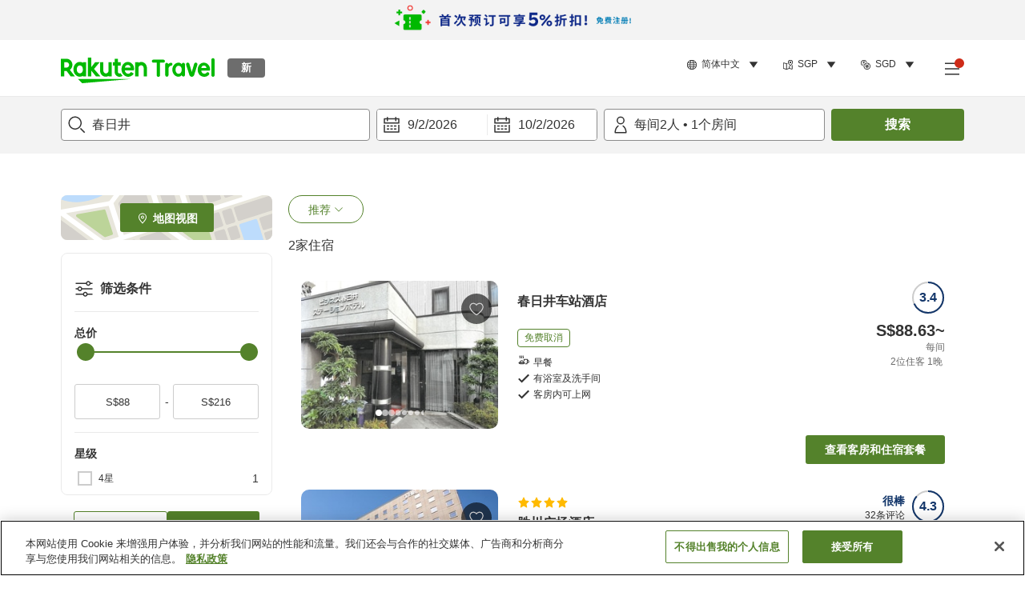

--- FILE ---
content_type: text/html; charset=utf-8
request_url: https://travel.rakuten.com/sgp/zh-cn/hotel_list/cnt_japan/sub_aichi_prefecture/cty_kasugai_city/
body_size: 133006
content:
<!doctype html><html lang="en"><head>
  <script type="text/javascript" nonce="Yc3xPpBt9vAEcx9z+3bqoA==">
  let lang = window.location.pathname.split('/')?.[2];
  if (!lang || lang === 'en-us') lang = 'en';
  document.documentElement.setAttribute('lang', lang);
  </script> <script type="text/javascript" 
  src="https://cdn.cookielaw.org/consent/2a9e7cc8-5b37-4ce4-878b-6e52ef858224/OtAutoBlock.js" defer></script>
<script src="https://cdn.cookielaw.org/scripttemplates/otSDKStub.js" data-document-language="true"
  type="text/javascript" charset="UTF-8" data-domain-script="2a9e7cc8-5b37-4ce4-878b-6e52ef858224" defer></script>
<script type="text/javascript" nonce="Yc3xPpBt9vAEcx9z+3bqoA==">
  function OptanonWrapper() {
      window.oneTrustCheck && window.oneTrustCheck();
  }
</script><meta charset="utf-8"/><link rel="icon" href="https://trv.r10s.com/eve/static/images/favicon.ico"/><link rel="apple-touch-icon" href="https://trv.r10s.com/eve/static/images/webclipIcon.png"/><meta name="viewport" content="width=device-width,initial-scale=1"/><meta name="theme-color" content="#ffffff"/><link rel="search" type="application/opensearchdescription+xml" href="/opensearch.xml" title="Rakuten Travel"/><meta
      httpEquiv="Content-Security-Policy"
      content="frame-ancestors none; default-src 'self'; child-src blob: *; media-src 'self' blob: *;worker-src 'self'; base-uri 'self'; script-src 'self' 'report-sample' 'nonce-Yc3xPpBt9vAEcx9z+3bqoA==' static-content.payment.global.rakuten.com cdn.cookielaw.org connect.facebook.net *.newrelic.com pt.afl.rakuten.co.jp api.cms.rakuten.co.jp stream.cms.rakuten.co.jp token.id.global.rakuten.com login.account.rakuten.com *.rakuten.co.jp *.rakuten.com *.onetrust.com trvimg.r10s.jp trvis.r10s.jp trv.r10s.jp trv.r10s.com r.r10s.jp ias.r10s.jp tags.tiqcdn.com *.tealiumiq.com vjs.zencdn.net bam.nr-data.net *.criteo.com *.criteo.net maps.googleapis.com maps.gstatic.com *.googletagmanager.com *.googleadservices.com *.google.com googleads.g.doubleclick.net analytics.tiktok.com wcs.naver.net d.line-scdn.net d.line-cdn.net t1.daumcdn.net *.kayak.com *.creativecdn.com dsp.vpadn.com m.vpadn.com s.yimg.jp;style-src 'report-sample' 'unsafe-inline' 'self' https://fonts.googleapis.com https://trv.r10s.com;img-src 'self' data: *;frame-src 'self' *;font-src 'self' data: https://fonts.gstatic.com;manifest-src 'self' https://trv.r10s.com/;connect-src 'self' *;" />
<meta name="apple-itunes-app" content="app-id=1491708859, app-argument=https://travel.rakuten.com/sgp/zh-cn/hotel_list/cnt_japan/sub_aichi_prefecture/cty_kasugai_city/" />
<meta name="naver-site-verification" content="5d526ebab209f4c92491764b5c5f30fc7eb55a46" /> <title data-react-helmet="true">春日井的推荐酒店一览 | Rakuten Travel</title>
  <meta data-react-helmet="true" http-equiv="content-language" content="zh-CN"/><meta data-react-helmet="true" name="description" content="春日井的推荐酒店一览。您可以在Rakuten Travel指定日期和条件，筛选出符合您需求的住宿设施。方便快捷地搜索并预订您的心动之宿。使用日本领先的酒店预订网站Rakuten Travel，以合理的价格预订春日井的酒店。"/><meta data-react-helmet="true" property="og:type" content="website"/><meta data-react-helmet="true" property="og:title" content="春日井的推荐酒店一览 | Rakuten Travel"/><meta data-react-helmet="true" property="og:description" content="春日井的推荐酒店一览。您可以在Rakuten Travel指定日期和条件，筛选出符合您需求的住宿设施。方便快捷地搜索并预订您的心动之宿。使用日本领先的酒店预订网站Rakuten Travel，以合理的价格预订春日井的酒店。"/>
  <link data-react-helmet="true" rel="canonical" href="https://travel.rakuten.com/sgp/zh-cn/hotel_list/cnt_japan/sub_aichi_prefecture/cty_kasugai_city/"/><link data-react-helmet="true" rel="alternate" hrefLang="zh-TW" href="https://travel.rakuten.com/twn/zh-tw/hotel_list/cnt_japan/sub_aichi_prefecture/cty_kasugai_city/"/><link data-react-helmet="true" rel="alternate" hrefLang="ko-KR" href="https://travel.rakuten.com/kor/ko-kr/hotel_list/cnt_japan/sub_aichi_prefecture/cty_kasugai_city/"/><link data-react-helmet="true" rel="alternate" hrefLang="zh-HK" href="https://travel.rakuten.com/hkg/zh-hk/hotel_list/cnt_japan/sub_aichi_prefecture/cty_kasugai_city/"/><link data-react-helmet="true" rel="alternate" hrefLang="zh-SG" href="https://travel.rakuten.com/sgp/zh-cn/hotel_list/cnt_japan/sub_aichi_prefecture/cty_kasugai_city/"/><link data-react-helmet="true" rel="alternate" hrefLang="en-US" href="https://travel.rakuten.com/usa/en-us/hotel_list/cnt_japan/sub_aichi_prefecture/cty_kasugai_city/"/><link data-react-helmet="true" rel="alternate" hrefLang="id-ID" href="https://travel.rakuten.com/idn/id-id/hotel_list/cnt_japan/sub_aichi_prefecture/cty_kasugai_city/"/><link data-react-helmet="true" rel="alternate" hrefLang="th-TH" href="https://travel.rakuten.com/tha/th-th/hotel_list/cnt_japan/sub_aichi_prefecture/cty_kasugai_city/"/><link data-react-helmet="true" rel="alternate" hrefLang="vi-VN" href="https://travel.rakuten.com/vnm/vi-vn/hotel_list/cnt_japan/sub_aichi_prefecture/cty_kasugai_city/"/>
  <script data-react-helmet="true" type="application/ld+json">{"@context":"https://schema.org","@type":"BreadcrumbList","itemListElement":[{"@type":"ListItem","position":1,"name":"日本","item":"https://travel.rakuten.com/sgp/zh-cn/hotel_list/cnt_japan/"},{"@type":"ListItem","position":2,"name":"爱知县","item":"https://travel.rakuten.com/sgp/zh-cn/hotel_list/cnt_japan/sub_aichi_prefecture/"},{"@type":"ListItem","position":3,"name":"春日井"}]}</script> <script type="text/javascript"  nonce="Yc3xPpBt9vAEcx9z+3bqoA==">
;window.NREUM||(NREUM={});NREUM.init={obfuscate:[{regex: /^@St\..*/gi,replacement: 'AuthToken_Value'}],session_replay:{enabled:true,block_selector:'',mask_text_selector:'*',sampling_rate:1.0,error_sampling_rate:100.0,mask_all_inputs:true,collect_fonts:true,inline_images:false,inline_stylesheet:true,fix_stylesheets:true,preload:false,mask_input_options:{}},distributed_tracing:{enabled:true,exclude_newrelic_header:true},privacy:{cookies_enabled:true}};

;NREUM.loader_config={accountID:"1043116",trustKey:"1043116",agentID:"755343931",licenseKey:"7763a18cec",applicationID:"755343931"};
;NREUM.info={beacon:"bam.nr-data.net",errorBeacon:"bam.nr-data.net",licenseKey:"7763a18cec",applicationID:"755343931",sa:1};
;/*! For license information please see nr-loader-spa-1.286.0.min.js.LICENSE.txt */
(()=>{var e,t,r={8122:(e,t,r)=>{"use strict";r.d(t,{a:()=>i});var n=r(944);function i(e,t){try{if(!e||"object"!=typeof e)return(0,n.R)(3);if(!t||"object"!=typeof t)return(0,n.R)(4);const r=Object.create(Object.getPrototypeOf(t),Object.getOwnPropertyDescriptors(t)),o=0===Object.keys(r).length?e:r;for(let a in o)if(void 0!==e[a])try{if(null===e[a]){r[a]=null;continue}Array.isArray(e[a])&&Array.isArray(t[a])?r[a]=Array.from(new Set([...e[a],...t[a]])):"object"==typeof e[a]&&"object"==typeof t[a]?r[a]=i(e[a],t[a]):r[a]=e[a]}catch(e){(0,n.R)(1,e)}return r}catch(e){(0,n.R)(2,e)}}},2555:(e,t,r)=>{"use strict";r.d(t,{Vp:()=>c,fn:()=>s,x1:()=>u});var n=r(384),i=r(8122);const o={beacon:n.NT.beacon,errorBeacon:n.NT.errorBeacon,licenseKey:void 0,applicationID:void 0,sa:void 0,queueTime:void 0,applicationTime:void 0,ttGuid:void 0,user:void 0,account:void 0,product:void 0,extra:void 0,jsAttributes:{},userAttributes:void 0,atts:void 0,transactionName:void 0,tNamePlain:void 0},a={};function s(e){try{const t=c(e);return!!t.licenseKey&&!!t.errorBeacon&&!!t.applicationID}catch(e){return!1}}function c(e){if(!e)throw new Error("All info objects require an agent identifier!");if(!a[e])throw new Error("Info for ".concat(e," was never set"));return a[e]}function u(e,t){if(!e)throw new Error("All info objects require an agent identifier!");a[e]=(0,i.a)(t,o);const r=(0,n.nY)(e);r&&(r.info=a[e])}},9417:(e,t,r)=>{"use strict";r.d(t,{D0:()=>h,gD:()=>g,xN:()=>p});var n=r(3333);const i=e=>{if(!e||"string"!=typeof e)return!1;try{document.createDocumentFragment().querySelector(e)}catch{return!1}return!0};var o=r(2614),a=r(944),s=r(384),c=r(8122);const u="[data-nr-mask]",d=()=>{const e={feature_flags:[],experimental:{marks:!1,measures:!1,resources:!1},mask_selector:"*",block_selector:"[data-nr-block]",mask_input_options:{color:!1,date:!1,"datetime-local":!1,email:!1,month:!1,number:!1,range:!1,search:!1,tel:!1,text:!1,time:!1,url:!1,week:!1,textarea:!1,select:!1,password:!0}};return{ajax:{deny_list:void 0,block_internal:!0,enabled:!0,autoStart:!0},distributed_tracing:{enabled:void 0,exclude_newrelic_header:void 0,cors_use_newrelic_header:void 0,cors_use_tracecontext_headers:void 0,allowed_origins:void 0},get feature_flags(){return e.feature_flags},set feature_flags(t){e.feature_flags=t},generic_events:{enabled:!0,autoStart:!0},harvest:{interval:30},jserrors:{enabled:!0,autoStart:!0},logging:{enabled:!0,autoStart:!0},metrics:{enabled:!0,autoStart:!0},obfuscate:void 0,page_action:{enabled:!0},page_view_event:{enabled:!0,autoStart:!0},page_view_timing:{enabled:!0,autoStart:!0},performance:{get capture_marks(){return e.feature_flags.includes(n.$v.MARKS)||e.experimental.marks},set capture_marks(t){e.experimental.marks=t},get capture_measures(){return e.feature_flags.includes(n.$v.MEASURES)||e.experimental.measures},set capture_measures(t){e.experimental.measures=t},capture_detail:!0,resources:{get enabled(){return e.feature_flags.includes(n.$v.RESOURCES)||e.experimental.resources},set enabled(t){e.experimental.resources=t},asset_types:[],first_party_domains:[],ignore_newrelic:!0}},privacy:{cookies_enabled:!0},proxy:{assets:void 0,beacon:void 0},session:{expiresMs:o.wk,inactiveMs:o.BB},session_replay:{autoStart:!0,enabled:!1,preload:!1,sampling_rate:10,error_sampling_rate:100,collect_fonts:!1,inline_images:!1,fix_stylesheets:!0,mask_all_inputs:!0,get mask_text_selector(){return e.mask_selector},set mask_text_selector(t){i(t)?e.mask_selector="".concat(t,",").concat(u):""===t||null===t?e.mask_selector=u:(0,a.R)(5,t)},get block_class(){return"nr-block"},get ignore_class(){return"nr-ignore"},get mask_text_class(){return"nr-mask"},get block_selector(){return e.block_selector},set block_selector(t){i(t)?e.block_selector+=",".concat(t):""!==t&&(0,a.R)(6,t)},get mask_input_options(){return e.mask_input_options},set mask_input_options(t){t&&"object"==typeof t?e.mask_input_options={...t,password:!0}:(0,a.R)(7,t)}},session_trace:{enabled:!0,autoStart:!0},soft_navigations:{enabled:!0,autoStart:!0},spa:{enabled:!0,autoStart:!0},ssl:void 0,user_actions:{enabled:!0,elementAttributes:["id","className","tagName","type"]}}},l={},f="All configuration objects require an agent identifier!";function h(e){if(!e)throw new Error(f);if(!l[e])throw new Error("Configuration for ".concat(e," was never set"));return l[e]}function p(e,t){if(!e)throw new Error(f);l[e]=(0,c.a)(t,d());const r=(0,s.nY)(e);r&&(r.init=l[e])}function g(e,t){if(!e)throw new Error(f);var r=h(e);if(r){for(var n=t.split("."),i=0;i<n.length-1;i++)if("object"!=typeof(r=r[n[i]]))return;r=r[n[n.length-1]]}return r}},5603:(e,t,r)=>{"use strict";r.d(t,{a:()=>c,o:()=>s});var n=r(384),i=r(8122);const o={accountID:void 0,trustKey:void 0,agentID:void 0,licenseKey:void 0,applicationID:void 0,xpid:void 0},a={};function s(e){if(!e)throw new Error("All loader-config objects require an agent identifier!");if(!a[e])throw new Error("LoaderConfig for ".concat(e," was never set"));return a[e]}function c(e,t){if(!e)throw new Error("All loader-config objects require an agent identifier!");a[e]=(0,i.a)(t,o);const r=(0,n.nY)(e);r&&(r.loader_config=a[e])}},3371:(e,t,r)=>{"use strict";r.d(t,{V:()=>f,f:()=>l});var n=r(8122),i=r(384),o=r(6154),a=r(9324);let s=0;const c={buildEnv:a.F3,distMethod:a.Xs,version:a.xv,originTime:o.WN},u={customTransaction:void 0,disabled:!1,isolatedBacklog:!1,loaderType:void 0,maxBytes:3e4,onerror:void 0,ptid:void 0,releaseIds:{},appMetadata:{},session:void 0,denyList:void 0,timeKeeper:void 0,obfuscator:void 0,harvester:void 0},d={};function l(e){if(!e)throw new Error("All runtime objects require an agent identifier!");if(!d[e])throw new Error("Runtime for ".concat(e," was never set"));return d[e]}function f(e,t){if(!e)throw new Error("All runtime objects require an agent identifier!");d[e]={...(0,n.a)(t,u),...c},Object.hasOwnProperty.call(d[e],"harvestCount")||Object.defineProperty(d[e],"harvestCount",{get:()=>++s});const r=(0,i.nY)(e);r&&(r.runtime=d[e])}},9324:(e,t,r)=>{"use strict";r.d(t,{F3:()=>i,Xs:()=>o,Yq:()=>a,xv:()=>n});const n="1.286.0",i="PROD",o="CDN",a="^2.0.0-alpha.18"},6154:(e,t,r)=>{"use strict";r.d(t,{A4:()=>s,OF:()=>d,RI:()=>i,WN:()=>h,bv:()=>o,gm:()=>a,lR:()=>f,m:()=>u,mw:()=>c,sb:()=>l});var n=r(1863);const i="undefined"!=typeof window&&!!window.document,o="undefined"!=typeof WorkerGlobalScope&&("undefined"!=typeof self&&self instanceof WorkerGlobalScope&&self.navigator instanceof WorkerNavigator||"undefined"!=typeof globalThis&&globalThis instanceof WorkerGlobalScope&&globalThis.navigator instanceof WorkerNavigator),a=i?window:"undefined"!=typeof WorkerGlobalScope&&("undefined"!=typeof self&&self instanceof WorkerGlobalScope&&self||"undefined"!=typeof globalThis&&globalThis instanceof WorkerGlobalScope&&globalThis),s="complete"===a?.document?.readyState,c=Boolean("hidden"===a?.document?.visibilityState),u=""+a?.location,d=/iPad|iPhone|iPod/.test(a.navigator?.userAgent),l=d&&"undefined"==typeof SharedWorker,f=(()=>{const e=a.navigator?.userAgent?.match(/Firefox[/\s](\d+\.\d+)/);return Array.isArray(e)&&e.length>=2?+e[1]:0})(),h=Date.now()-(0,n.t)()},7295:(e,t,r)=>{"use strict";r.d(t,{Xv:()=>a,gX:()=>i,iW:()=>o});var n=[];function i(e){if(!e||o(e))return!1;if(0===n.length)return!0;for(var t=0;t<n.length;t++){var r=n[t];if("*"===r.hostname)return!1;if(s(r.hostname,e.hostname)&&c(r.pathname,e.pathname))return!1}return!0}function o(e){return void 0===e.hostname}function a(e){if(n=[],e&&e.length)for(var t=0;t<e.length;t++){let r=e[t];if(!r)continue;0===r.indexOf("http://")?r=r.substring(7):0===r.indexOf("https://")&&(r=r.substring(8));const i=r.indexOf("/");let o,a;i>0?(o=r.substring(0,i),a=r.substring(i)):(o=r,a="");let[s]=o.split(":");n.push({hostname:s,pathname:a})}}function s(e,t){return!(e.length>t.length)&&t.indexOf(e)===t.length-e.length}function c(e,t){return 0===e.indexOf("/")&&(e=e.substring(1)),0===t.indexOf("/")&&(t=t.substring(1)),""===e||e===t}},3241:(e,t,r)=>{"use strict";r.d(t,{W:()=>o});var n=r(6154);const i="newrelic";function o(e={}){try{n.gm.dispatchEvent(new CustomEvent(i,{detail:e}))}catch(e){}}},1687:(e,t,r)=>{"use strict";r.d(t,{Ak:()=>c,Ze:()=>l,x3:()=>u});var n=r(7836),i=r(3606),o=r(860),a=r(2646);const s={};function c(e,t){const r={staged:!1,priority:o.P3[t]||0};d(e),s[e].get(t)||s[e].set(t,r)}function u(e,t){e&&s[e]&&(s[e].get(t)&&s[e].delete(t),h(e,t,!1),s[e].size&&f(e))}function d(e){if(!e)throw new Error("agentIdentifier required");s[e]||(s[e]=new Map)}function l(e="",t="feature",r=!1){if(d(e),!e||!s[e].get(t)||r)return h(e,t);s[e].get(t).staged=!0,f(e)}function f(e){const t=Array.from(s[e]);t.every((([e,t])=>t.staged))&&(t.sort(((e,t)=>e[1].priority-t[1].priority)),t.forEach((([t])=>{s[e].delete(t),h(e,t)})))}function h(e,t,r=!0){const o=e?n.ee.get(e):n.ee,s=i.i.handlers;if(!o.aborted&&o.backlog&&s){if(r){const e=o.backlog[t],r=s[t];if(r){for(let t=0;e&&t<e.length;++t)p(e[t],r);Object.entries(r).forEach((([e,t])=>{Object.values(t||{}).forEach((t=>{t[0]?.on&&t[0]?.context()instanceof a.y&&t[0].on(e,t[1])}))}))}}o.isolatedBacklog||delete s[t],o.backlog[t]=null,o.emit("drain-"+t,[])}}function p(e,t){var r=e[1];Object.values(t[r]||{}).forEach((t=>{var r=e[0];if(t[0]===r){var n=t[1],i=e[3],o=e[2];n.apply(i,o)}}))}},7836:(e,t,r)=>{"use strict";r.d(t,{P:()=>c,ee:()=>u});var n=r(384),i=r(8990),o=r(3371),a=r(2646),s=r(5607);const c="nr@context:".concat(s.W),u=function e(t,r){var n={},s={},d={},l=!1;try{l=16===r.length&&(0,o.f)(r).isolatedBacklog}catch(e){}var f={on:p,addEventListener:p,removeEventListener:function(e,t){var r=n[e];if(!r)return;for(var i=0;i<r.length;i++)r[i]===t&&r.splice(i,1)},emit:function(e,r,n,i,o){!1!==o&&(o=!0);if(u.aborted&&!i)return;t&&o&&t.emit(e,r,n);for(var a=h(n),c=g(e),d=c.length,l=0;l<d;l++)c[l].apply(a,r);var p=v()[s[e]];p&&p.push([f,e,r,a]);return a},get:m,listeners:g,context:h,buffer:function(e,t){const r=v();if(t=t||"feature",f.aborted)return;Object.entries(e||{}).forEach((([e,n])=>{s[n]=t,t in r||(r[t]=[])}))},abort:function(){f._aborted=!0,Object.keys(f.backlog).forEach((e=>{delete f.backlog[e]}))},isBuffering:function(e){return!!v()[s[e]]},debugId:r,backlog:l?{}:t&&"object"==typeof t.backlog?t.backlog:{},isolatedBacklog:l};return Object.defineProperty(f,"aborted",{get:()=>{let e=f._aborted||!1;return e||(t&&(e=t.aborted),e)}}),f;function h(e){return e&&e instanceof a.y?e:e?(0,i.I)(e,c,(()=>new a.y(c))):new a.y(c)}function p(e,t){n[e]=g(e).concat(t)}function g(e){return n[e]||[]}function m(t){return d[t]=d[t]||e(f,t)}function v(){return f.backlog}}(void 0,"globalEE"),d=(0,n.Zm)();d.ee||(d.ee=u)},2646:(e,t,r)=>{"use strict";r.d(t,{y:()=>n});class n{constructor(e){this.contextId=e}}},9908:(e,t,r)=>{"use strict";r.d(t,{d:()=>n,p:()=>i});var n=r(7836).ee.get("handle");function i(e,t,r,i,o){o?(o.buffer([e],i),o.emit(e,t,r)):(n.buffer([e],i),n.emit(e,t,r))}},3606:(e,t,r)=>{"use strict";r.d(t,{i:()=>o});var n=r(9908);o.on=a;var i=o.handlers={};function o(e,t,r,o){a(o||n.d,i,e,t,r)}function a(e,t,r,i,o){o||(o="feature"),e||(e=n.d);var a=t[o]=t[o]||{};(a[r]=a[r]||[]).push([e,i])}},3878:(e,t,r)=>{"use strict";function n(e,t){return{capture:e,passive:!1,signal:t}}function i(e,t,r=!1,i){window.addEventListener(e,t,n(r,i))}function o(e,t,r=!1,i){document.addEventListener(e,t,n(r,i))}r.d(t,{DD:()=>o,jT:()=>n,sp:()=>i})},5607:(e,t,r)=>{"use strict";r.d(t,{W:()=>n});const n=(0,r(9566).bz)()},9566:(e,t,r)=>{"use strict";r.d(t,{LA:()=>s,ZF:()=>c,bz:()=>a,el:()=>u});var n=r(6154);const i="xxxxxxxx-xxxx-4xxx-yxxx-xxxxxxxxxxxx";function o(e,t){return e?15&e[t]:16*Math.random()|0}function a(){const e=n.gm?.crypto||n.gm?.msCrypto;let t,r=0;return e&&e.getRandomValues&&(t=e.getRandomValues(new Uint8Array(30))),i.split("").map((e=>"x"===e?o(t,r++).toString(16):"y"===e?(3&o()|8).toString(16):e)).join("")}function s(e){const t=n.gm?.crypto||n.gm?.msCrypto;let r,i=0;t&&t.getRandomValues&&(r=t.getRandomValues(new Uint8Array(e)));const a=[];for(var s=0;s<e;s++)a.push(o(r,i++).toString(16));return a.join("")}function c(){return s(16)}function u(){return s(32)}},2614:(e,t,r)=>{"use strict";r.d(t,{BB:()=>a,H3:()=>n,g:()=>u,iL:()=>c,tS:()=>s,uh:()=>i,wk:()=>o});const n="NRBA",i="SESSION",o=144e5,a=18e5,s={STARTED:"session-started",PAUSE:"session-pause",RESET:"session-reset",RESUME:"session-resume",UPDATE:"session-update"},c={SAME_TAB:"same-tab",CROSS_TAB:"cross-tab"},u={OFF:0,FULL:1,ERROR:2}},1863:(e,t,r)=>{"use strict";function n(){return Math.floor(performance.now())}r.d(t,{t:()=>n})},7485:(e,t,r)=>{"use strict";r.d(t,{D:()=>i});var n=r(6154);function i(e){if(0===(e||"").indexOf("data:"))return{protocol:"data"};try{const t=new URL(e,location.href),r={port:t.port,hostname:t.hostname,pathname:t.pathname,search:t.search,protocol:t.protocol.slice(0,t.protocol.indexOf(":")),sameOrigin:t.protocol===n.gm?.location?.protocol&&t.host===n.gm?.location?.host};return r.port&&""!==r.port||("http:"===t.protocol&&(r.port="80"),"https:"===t.protocol&&(r.port="443")),r.pathname&&""!==r.pathname?r.pathname.startsWith("/")||(r.pathname="/".concat(r.pathname)):r.pathname="/",r}catch(e){return{}}}},944:(e,t,r)=>{"use strict";function n(e,t){"function"==typeof console.debug&&console.debug("New Relic Warning: https://github.com/newrelic/newrelic-browser-agent/blob/main/docs/warning-codes.md#".concat(e),t)}r.d(t,{R:()=>n})},5701:(e,t,r)=>{"use strict";r.d(t,{B:()=>a,t:()=>s});var n=r(7836),i=r(3241);const o=new Set,a={};function s(e,t){const r=n.ee.get(t);a[t]??={},e&&"object"==typeof e&&(o.has(t)||(r.emit("rumresp",[e]),a[t]=e,o.add(t),(0,i.W)({agentIdentifier:t,loaded:!0,drained:!0,type:"lifecycle",name:"load",feature:void 0,data:e})))}},8990:(e,t,r)=>{"use strict";r.d(t,{I:()=>i});var n=Object.prototype.hasOwnProperty;function i(e,t,r){if(n.call(e,t))return e[t];var i=r();if(Object.defineProperty&&Object.keys)try{return Object.defineProperty(e,t,{value:i,writable:!0,enumerable:!1}),i}catch(e){}return e[t]=i,i}},6389:(e,t,r)=>{"use strict";function n(e,t=500,r={}){const n=r?.leading||!1;let i;return(...r)=>{n&&void 0===i&&(e.apply(this,r),i=setTimeout((()=>{i=clearTimeout(i)}),t)),n||(clearTimeout(i),i=setTimeout((()=>{e.apply(this,r)}),t))}}function i(e){let t=!1;return(...r)=>{t||(t=!0,e.apply(this,r))}}r.d(t,{J:()=>i,s:()=>n})},3304:(e,t,r)=>{"use strict";r.d(t,{A:()=>o});var n=r(7836);const i=()=>{const e=new WeakSet;return(t,r)=>{if("object"==typeof r&&null!==r){if(e.has(r))return;e.add(r)}return r}};function o(e){try{return JSON.stringify(e,i())??""}catch(e){try{n.ee.emit("internal-error",[e])}catch(e){}return""}}},5289:(e,t,r)=>{"use strict";r.d(t,{GG:()=>o,sB:()=>a});var n=r(3878);function i(){return"undefined"==typeof document||"complete"===document.readyState}function o(e,t){if(i())return e();(0,n.sp)("load",e,t)}function a(e){if(i())return e();(0,n.DD)("DOMContentLoaded",e)}},384:(e,t,r)=>{"use strict";r.d(t,{NT:()=>o,US:()=>d,Zm:()=>a,bQ:()=>c,dV:()=>s,nY:()=>u,pV:()=>l});var n=r(6154),i=r(1863);const o={beacon:"bam.nr-data.net",errorBeacon:"bam.nr-data.net"};function a(){return n.gm.NREUM||(n.gm.NREUM={}),void 0===n.gm.newrelic&&(n.gm.newrelic=n.gm.NREUM),n.gm.NREUM}function s(){let e=a();return e.o||(e.o={ST:n.gm.setTimeout,SI:n.gm.setImmediate,CT:n.gm.clearTimeout,XHR:n.gm.XMLHttpRequest,REQ:n.gm.Request,EV:n.gm.Event,PR:n.gm.Promise,MO:n.gm.MutationObserver,FETCH:n.gm.fetch,WS:n.gm.WebSocket}),e}function c(e,t){let r=a();r.initializedAgents??={},t.initializedAt={ms:(0,i.t)(),date:new Date},r.initializedAgents[e]=t}function u(e){let t=a();return t.initializedAgents?.[e]}function d(e,t){a()[e]=t}function l(){return function(){let e=a();const t=e.info||{};e.info={beacon:o.beacon,errorBeacon:o.errorBeacon,...t}}(),function(){let e=a();const t=e.init||{};e.init={...t}}(),s(),function(){let e=a();const t=e.loader_config||{};e.loader_config={...t}}(),a()}},2843:(e,t,r)=>{"use strict";r.d(t,{u:()=>i});var n=r(3878);function i(e,t=!1,r,i){(0,n.DD)("visibilitychange",(function(){if(t)return void("hidden"===document.visibilityState&&e());e(document.visibilityState)}),r,i)}},8139:(e,t,r)=>{"use strict";r.d(t,{u:()=>f});var n=r(7836),i=r(3434),o=r(8990),a=r(6154);const s={},c=a.gm.XMLHttpRequest,u="addEventListener",d="removeEventListener",l="nr@wrapped:".concat(n.P);function f(e){var t=function(e){return(e||n.ee).get("events")}(e);if(s[t.debugId]++)return t;s[t.debugId]=1;var r=(0,i.YM)(t,!0);function f(e){r.inPlace(e,[u,d],"-",p)}function p(e,t){return e[1]}return"getPrototypeOf"in Object&&(a.RI&&h(document,f),c&&h(c.prototype,f),h(a.gm,f)),t.on(u+"-start",(function(e,t){var n=e[1];if(null!==n&&("function"==typeof n||"object"==typeof n)){var i=(0,o.I)(n,l,(function(){var e={object:function(){if("function"!=typeof n.handleEvent)return;return n.handleEvent.apply(n,arguments)},function:n}[typeof n];return e?r(e,"fn-",null,e.name||"anonymous"):n}));this.wrapped=e[1]=i}})),t.on(d+"-start",(function(e){e[1]=this.wrapped||e[1]})),t}function h(e,t,...r){let n=e;for(;"object"==typeof n&&!Object.prototype.hasOwnProperty.call(n,u);)n=Object.getPrototypeOf(n);n&&t(n,...r)}},3434:(e,t,r)=>{"use strict";r.d(t,{Jt:()=>o,YM:()=>c});var n=r(7836),i=r(5607);const o="nr@original:".concat(i.W);var a=Object.prototype.hasOwnProperty,s=!1;function c(e,t){return e||(e=n.ee),r.inPlace=function(e,t,n,i,o){n||(n="");const a="-"===n.charAt(0);for(let s=0;s<t.length;s++){const c=t[s],u=e[c];d(u)||(e[c]=r(u,a?c+n:n,i,c,o))}},r.flag=o,r;function r(t,r,n,s,c){return d(t)?t:(r||(r=""),nrWrapper[o]=t,function(e,t,r){if(Object.defineProperty&&Object.keys)try{return Object.keys(e).forEach((function(r){Object.defineProperty(t,r,{get:function(){return e[r]},set:function(t){return e[r]=t,t}})})),t}catch(e){u([e],r)}for(var n in e)a.call(e,n)&&(t[n]=e[n])}(t,nrWrapper,e),nrWrapper);function nrWrapper(){var o,a,d,l;try{a=this,o=[...arguments],d="function"==typeof n?n(o,a):n||{}}catch(t){u([t,"",[o,a,s],d],e)}i(r+"start",[o,a,s],d,c);try{return l=t.apply(a,o)}catch(e){throw i(r+"err",[o,a,e],d,c),e}finally{i(r+"end",[o,a,l],d,c)}}}function i(r,n,i,o){if(!s||t){var a=s;s=!0;try{e.emit(r,n,i,t,o)}catch(t){u([t,r,n,i],e)}s=a}}}function u(e,t){t||(t=n.ee);try{t.emit("internal-error",e)}catch(e){}}function d(e){return!(e&&"function"==typeof e&&e.apply&&!e[o])}},9414:(e,t,r)=>{"use strict";r.d(t,{J:()=>c});var n=r(7836),i=r(2646),o=r(944),a=r(3434);const s=new Map;function c(e,t,r,c){if("object"!=typeof t||!t||"string"!=typeof r||!r||"function"!=typeof t[r])return(0,o.R)(29);const u=function(e){return(e||n.ee).get("logger")}(e),d=(0,a.YM)(u),l=new i.y(n.P);l.level=c.level,l.customAttributes=c.customAttributes;const f=t[r]?.[a.Jt]||t[r];return s.set(f,l),d.inPlace(t,[r],"wrap-logger-",(()=>s.get(f))),u}},9300:(e,t,r)=>{"use strict";r.d(t,{T:()=>n});const n=r(860).K7.ajax},3333:(e,t,r)=>{"use strict";r.d(t,{$v:()=>u,TZ:()=>n,Zp:()=>i,kd:()=>c,mq:()=>s,nf:()=>a,qN:()=>o});const n=r(860).K7.genericEvents,i=["auxclick","click","copy","keydown","paste","scrollend"],o=["focus","blur"],a=4,s=1e3,c=["PageAction","UserAction","BrowserPerformance"],u={MARKS:"experimental.marks",MEASURES:"experimental.measures",RESOURCES:"experimental.resources"}},6774:(e,t,r)=>{"use strict";r.d(t,{T:()=>n});const n=r(860).K7.jserrors},993:(e,t,r)=>{"use strict";r.d(t,{A$:()=>o,ET:()=>a,TZ:()=>s,p_:()=>i});var n=r(860);const i={ERROR:"ERROR",WARN:"WARN",INFO:"INFO",DEBUG:"DEBUG",TRACE:"TRACE"},o={OFF:0,ERROR:1,WARN:2,INFO:3,DEBUG:4,TRACE:5},a="log",s=n.K7.logging},3785:(e,t,r)=>{"use strict";r.d(t,{R:()=>c,b:()=>u});var n=r(9908),i=r(1863),o=r(860),a=r(8154),s=r(993);function c(e,t,r={},c=s.p_.INFO){(0,n.p)(a.xV,["API/logging/".concat(c.toLowerCase(),"/called")],void 0,o.K7.metrics,e),(0,n.p)(s.ET,[(0,i.t)(),t,r,c],void 0,o.K7.logging,e)}function u(e){return"string"==typeof e&&Object.values(s.p_).some((t=>t===e.toUpperCase().trim()))}},8154:(e,t,r)=>{"use strict";r.d(t,{z_:()=>o,XG:()=>s,TZ:()=>n,rs:()=>i,xV:()=>a});r(6154),r(9566),r(384);const n=r(860).K7.metrics,i="sm",o="cm",a="storeSupportabilityMetrics",s="storeEventMetrics"},6630:(e,t,r)=>{"use strict";r.d(t,{T:()=>n});const n=r(860).K7.pageViewEvent},782:(e,t,r)=>{"use strict";r.d(t,{T:()=>n});const n=r(860).K7.pageViewTiming},6344:(e,t,r)=>{"use strict";r.d(t,{BB:()=>d,G4:()=>o,Qb:()=>l,TZ:()=>i,Ug:()=>a,_s:()=>s,bc:()=>u,yP:()=>c});var n=r(2614);const i=r(860).K7.sessionReplay,o={RECORD:"recordReplay",PAUSE:"pauseReplay",REPLAY_RUNNING:"replayRunning",ERROR_DURING_REPLAY:"errorDuringReplay"},a=.12,s={DomContentLoaded:0,Load:1,FullSnapshot:2,IncrementalSnapshot:3,Meta:4,Custom:5},c={[n.g.ERROR]:15e3,[n.g.FULL]:3e5,[n.g.OFF]:0},u={RESET:{message:"Session was reset",sm:"Reset"},IMPORT:{message:"Recorder failed to import",sm:"Import"},TOO_MANY:{message:"429: Too Many Requests",sm:"Too-Many"},TOO_BIG:{message:"Payload was too large",sm:"Too-Big"},CROSS_TAB:{message:"Session Entity was set to OFF on another tab",sm:"Cross-Tab"},ENTITLEMENTS:{message:"Session Replay is not allowed and will not be started",sm:"Entitlement"}},d=5e3,l={API:"api"}},5270:(e,t,r)=>{"use strict";r.d(t,{Aw:()=>c,CT:()=>u,SR:()=>s,rF:()=>d});var n=r(384),i=r(9417),o=r(7767),a=r(6154);function s(e){return!!(0,n.dV)().o.MO&&(0,o.V)(e)&&!0===(0,i.gD)(e,"session_trace.enabled")}function c(e){return!0===(0,i.gD)(e,"session_replay.preload")&&s(e)}function u(e,t){const r=t.correctAbsoluteTimestamp(e);return{originalTimestamp:e,correctedTimestamp:r,timestampDiff:e-r,originTime:a.WN,correctedOriginTime:t.correctedOriginTime,originTimeDiff:Math.floor(a.WN-t.correctedOriginTime)}}function d(e,t){try{if("string"==typeof t?.type){if("password"===t.type.toLowerCase())return"*".repeat(e?.length||0);if(void 0!==t?.dataset?.nrUnmask||t?.classList?.contains("nr-unmask"))return e}}catch(e){}return"string"==typeof e?e.replace(/[\S]/g,"*"):"*".repeat(e?.length||0)}},3738:(e,t,r)=>{"use strict";r.d(t,{He:()=>i,Kp:()=>s,Lc:()=>u,Rz:()=>d,TZ:()=>n,bD:()=>o,d3:()=>a,jx:()=>l,uP:()=>c});const n=r(860).K7.sessionTrace,i="bstResource",o="resource",a="-start",s="-end",c="fn"+a,u="fn"+s,d="pushState",l=1e3},3962:(e,t,r)=>{"use strict";r.d(t,{AM:()=>o,O2:()=>c,Qu:()=>u,TZ:()=>s,ih:()=>d,pP:()=>a,tC:()=>i});var n=r(860);const i=["click","keydown","submit","popstate"],o="api",a="initialPageLoad",s=n.K7.softNav,c={INITIAL_PAGE_LOAD:"",ROUTE_CHANGE:1,UNSPECIFIED:2},u={INTERACTION:1,AJAX:2,CUSTOM_END:3,CUSTOM_TRACER:4},d={IP:"in progress",FIN:"finished",CAN:"cancelled"}},7378:(e,t,r)=>{"use strict";r.d(t,{$p:()=>x,BR:()=>b,Kp:()=>R,L3:()=>y,Lc:()=>c,NC:()=>o,SG:()=>d,TZ:()=>i,U6:()=>p,UT:()=>m,d3:()=>w,dT:()=>f,e5:()=>A,gx:()=>v,l9:()=>l,oW:()=>h,op:()=>g,rw:()=>u,tH:()=>T,uP:()=>s,wW:()=>E,xq:()=>a});var n=r(384);const i=r(860).K7.spa,o=["click","submit","keypress","keydown","keyup","change"],a=999,s="fn-start",c="fn-end",u="cb-start",d="api-ixn-",l="remaining",f="interaction",h="spaNode",p="jsonpNode",g="fetch-start",m="fetch-done",v="fetch-body-",b="jsonp-end",y=(0,n.dV)().o.ST,w="-start",R="-end",x="-body",E="cb"+R,A="jsTime",T="fetch"},4234:(e,t,r)=>{"use strict";r.d(t,{W:()=>o});var n=r(7836),i=r(1687);class o{constructor(e,t){this.agentIdentifier=e,this.ee=n.ee.get(e),this.featureName=t,this.blocked=!1}deregisterDrain(){(0,i.x3)(this.agentIdentifier,this.featureName)}}},7767:(e,t,r)=>{"use strict";r.d(t,{V:()=>o});var n=r(9417),i=r(6154);const o=e=>i.RI&&!0===(0,n.gD)(e,"privacy.cookies_enabled")},8969:(e,t,r)=>{"use strict";r.d(t,{j:()=>I});var n=r(860),i=r(2555),o=r(9908),a=r(1687),s=r(5289),c=r(6154),u=r(944),d=r(8154),l=r(384),f=r(6344);const h=["setErrorHandler","finished","addToTrace","addRelease","recordCustomEvent","addPageAction","setCurrentRouteName","setPageViewName","setCustomAttribute","interaction","noticeError","setUserId","setApplicationVersion","start",f.G4.RECORD,f.G4.PAUSE,"log","wrapLogger"],p=["setErrorHandler","finished","addToTrace","addRelease"];var g=r(1863),m=r(2614),v=r(993),b=r(3785),y=r(9414),w=r(3241),R=r(5701);function x(){const e=(0,l.pV)();h.forEach((t=>{e[t]=(...r)=>function(t,...r){let n=[];return Object.values(e.initializedAgents).forEach((e=>{e&&e.runtime?e.exposed&&e[t]&&"micro-agent"!==e.runtime.loaderType&&n.push(e[t](...r)):(0,u.R)(38,t)})),n[0]}(t,...r)}))}const E={};var A=r(9417),T=r(5603),S=r(3371);const N=e=>{const t=e.startsWith("http");e+="/",r.p=t?e:"https://"+e};var O=r(7836);const _=new Set;function I(e,t={},h,I){let{init:P,info:j,loader_config:C,runtime:k={},exposed:L=!0}=t;k.loaderType=h;const H=(0,l.pV)();j||(P=H.init,j=H.info,C=H.loader_config),(0,A.xN)(e.agentIdentifier,P||{}),(0,T.a)(e.agentIdentifier,C||{}),j.jsAttributes??={},c.bv&&(j.jsAttributes.isWorker=!0),(0,i.x1)(e.agentIdentifier,j);const M=e.init,D=[j.beacon,j.errorBeacon];_.has(e.agentIdentifier)||(M.proxy.assets&&(N(M.proxy.assets),D.push(M.proxy.assets)),M.proxy.beacon&&D.push(M.proxy.beacon),x(),(0,l.US)("activatedFeatures",R.B),e.runSoftNavOverSpa&&=!0===M.soft_navigations.enabled&&M.feature_flags.includes("soft_nav")),k.denyList=[...M.ajax.deny_list||[],...M.ajax.block_internal?D:[]],k.ptid=e.agentIdentifier,(0,S.V)(e.agentIdentifier,k),_.has(e.agentIdentifier)||(e.ee=O.ee.get(e.agentIdentifier),e.exposed=L,function(e,t){t||(0,a.Ak)(e.agentIdentifier,"api");const l=e.ee.get("tracer");E[e.agentIdentifier]=m.g.OFF,e.ee.on(f.G4.REPLAY_RUNNING,(t=>{E[e.agentIdentifier]=t}));const h="api-",x=h+"ixn-";function A(t,r,n,o){const a=e.info;return null===r?delete a.jsAttributes[t]:(0,i.x1)(e.agentIdentifier,{...a,jsAttributes:{...a.jsAttributes,[t]:r}}),N(h,n,!0,o||null===r?"session":void 0)(t,r)}function T(){}e.log=function(t,{customAttributes:r={},level:i=v.p_.INFO}={}){(0,o.p)(d.xV,["API/log/called"],void 0,n.K7.metrics,e.ee),(0,b.R)(e.ee,t,r,i)},e.wrapLogger=(t,r,{customAttributes:i={},level:a=v.p_.INFO}={})=>{(0,o.p)(d.xV,["API/wrapLogger/called"],void 0,n.K7.metrics,e.ee),(0,y.J)(e.ee,t,r,{customAttributes:i,level:a})},p.forEach((t=>{e[t]=N(h,t,!0,"api")})),e.addPageAction=N(h,"addPageAction",!0,n.K7.genericEvents),e.recordCustomEvent=N(h,"recordCustomEvent",!0,n.K7.genericEvents),e.setPageViewName=function(t,r){if("string"==typeof t)return"/"!==t.charAt(0)&&(t="/"+t),e.runtime.customTransaction=(r||"http://custom.transaction")+t,N(h,"setPageViewName",!0)()},e.setCustomAttribute=function(e,t,r=!1){if("string"==typeof e){if(["string","number","boolean"].includes(typeof t)||null===t)return A(e,t,"setCustomAttribute",r);(0,u.R)(40,typeof t)}else(0,u.R)(39,typeof e)},e.setUserId=function(e){if("string"==typeof e||null===e)return A("enduser.id",e,"setUserId",!0);(0,u.R)(41,typeof e)},e.setApplicationVersion=function(e){if("string"==typeof e||null===e)return A("application.version",e,"setApplicationVersion",!1);(0,u.R)(42,typeof e)},e.start=()=>{try{(0,o.p)(d.xV,["API/start/called"],void 0,n.K7.metrics,e.ee),e.ee.emit("manual-start-all")}catch(e){(0,u.R)(23,e)}},e[f.G4.RECORD]=function(){(0,o.p)(d.xV,["API/recordReplay/called"],void 0,n.K7.metrics,e.ee),(0,o.p)(f.G4.RECORD,[],void 0,n.K7.sessionReplay,e.ee)},e[f.G4.PAUSE]=function(){(0,o.p)(d.xV,["API/pauseReplay/called"],void 0,n.K7.metrics,e.ee),(0,o.p)(f.G4.PAUSE,[],void 0,n.K7.sessionReplay,e.ee)},e.interaction=function(e){return(new T).get("object"==typeof e?e:{})};const S=T.prototype={createTracer:function(t,r){var i={},a=this,s="function"==typeof r;return(0,o.p)(d.xV,["API/createTracer/called"],void 0,n.K7.metrics,e.ee),e.runSoftNavOverSpa||(0,o.p)(x+"tracer",[(0,g.t)(),t,i],a,n.K7.spa,e.ee),function(){if(l.emit((s?"":"no-")+"fn-start",[(0,g.t)(),a,s],i),s)try{return r.apply(this,arguments)}catch(e){const t="string"==typeof e?new Error(e):e;throw l.emit("fn-err",[arguments,this,t],i),t}finally{l.emit("fn-end",[(0,g.t)()],i)}}}};function N(t,r,i,a){return function(){return(0,o.p)(d.xV,["API/"+r+"/called"],void 0,n.K7.metrics,e.ee),(0,w.W)({agentIdentifier:e.agentIdentifier,drained:!!R.B?.[e.agentIdentifier],type:"data",name:"api",feature:t+r,data:{notSpa:i,bufferGroup:a}}),a&&(0,o.p)(t+r,[i?(0,g.t)():performance.now(),...arguments],i?null:this,a,e.ee),i?void 0:this}}function O(){r.e(478).then(r.bind(r,8778)).then((({setAsyncAPI:t})=>{t(e),(0,a.Ze)(e.agentIdentifier,"api")})).catch((t=>{(0,u.R)(27,t),e.ee.abort()}))}["actionText","setName","setAttribute","save","ignore","onEnd","getContext","end","get"].forEach((t=>{S[t]=N(x,t,void 0,e.runSoftNavOverSpa?n.K7.softNav:n.K7.spa)})),e.setCurrentRouteName=e.runSoftNavOverSpa?N(x,"routeName",void 0,n.K7.softNav):N(h,"routeName",!0,n.K7.spa),e.noticeError=function(t,r){"string"==typeof t&&(t=new Error(t)),(0,o.p)(d.xV,["API/noticeError/called"],void 0,n.K7.metrics,e.ee),(0,o.p)("err",[t,(0,g.t)(),!1,r,!!E[e.agentIdentifier]],void 0,n.K7.jserrors,e.ee)},c.RI?(0,s.GG)((()=>O()),!0):O()}(e,I),(0,w.W)({agentIdentifier:e.agentIdentifier,drained:!!R.B?.[e.agentIdentifier],type:"lifecycle",name:"initialize",feature:void 0,data:e.config})),_.add(e.agentIdentifier)}},8374:(e,t,r)=>{r.nc=(()=>{try{return document?.currentScript?.nonce}catch(e){}return""})()},860:(e,t,r)=>{"use strict";r.d(t,{$J:()=>d,K7:()=>c,P3:()=>u,XX:()=>i,Yy:()=>s,df:()=>o,qY:()=>n,v4:()=>a});const n="events",i="jserrors",o="browser/blobs",a="rum",s="browser/logs",c={ajax:"ajax",genericEvents:"generic_events",jserrors:i,logging:"logging",metrics:"metrics",pageAction:"page_action",pageViewEvent:"page_view_event",pageViewTiming:"page_view_timing",sessionReplay:"session_replay",sessionTrace:"session_trace",softNav:"soft_navigations",spa:"spa"},u={[c.pageViewEvent]:1,[c.pageViewTiming]:2,[c.metrics]:3,[c.jserrors]:4,[c.spa]:5,[c.ajax]:6,[c.sessionTrace]:7,[c.softNav]:8,[c.sessionReplay]:9,[c.logging]:10,[c.genericEvents]:11},d={[c.pageViewEvent]:a,[c.pageViewTiming]:n,[c.ajax]:n,[c.spa]:n,[c.softNav]:n,[c.metrics]:i,[c.jserrors]:i,[c.sessionTrace]:o,[c.sessionReplay]:o,[c.logging]:s,[c.genericEvents]:"ins"}}},n={};function i(e){var t=n[e];if(void 0!==t)return t.exports;var o=n[e]={exports:{}};return r[e](o,o.exports,i),o.exports}i.m=r,i.d=(e,t)=>{for(var r in t)i.o(t,r)&&!i.o(e,r)&&Object.defineProperty(e,r,{enumerable:!0,get:t[r]})},i.f={},i.e=e=>Promise.all(Object.keys(i.f).reduce(((t,r)=>(i.f[r](e,t),t)),[])),i.u=e=>({212:"nr-spa-compressor",249:"nr-spa-recorder",478:"nr-spa"}[e]+"-1.286.0.min.js"),i.o=(e,t)=>Object.prototype.hasOwnProperty.call(e,t),e={},t="NRBA-1.286.0.PROD:",i.l=(r,n,o,a)=>{if(e[r])e[r].push(n);else{var s,c;if(void 0!==o)for(var u=document.getElementsByTagName("script"),d=0;d<u.length;d++){var l=u[d];if(l.getAttribute("src")==r||l.getAttribute("data-webpack")==t+o){s=l;break}}if(!s){c=!0;var f={478:"sha512-xt9QypT23DNupLy9wXPzK6uGCHucLx9ieBiprVZwJD/HfkKcTY5t9xUrMvJ/ybOBfVDiFPL8R/YCJHdANxjV3g==",249:"sha512-KxJzV7dF4ry7RzxsxRBMJPnHjRdZUbseWowgGkDemMtubSveBZAlqlWb/489Lpd5K2u0Q2zTSBK599A9+u9jpA==",212:"sha512-ges3wTNuYgFINvgkoryTYKsHZWBqvLFD9qo1XJQWq5OYq+1DVXuGFs9cYogVoQEoCQxuaUdKAXcxF/sl3Ntbrg=="};(s=document.createElement("script")).charset="utf-8",s.timeout=120,i.nc&&s.setAttribute("nonce",i.nc),s.setAttribute("data-webpack",t+o),s.src=r,0!==s.src.indexOf(window.location.origin+"/")&&(s.crossOrigin="anonymous"),f[a]&&(s.integrity=f[a])}e[r]=[n];var h=(t,n)=>{s.onerror=s.onload=null,clearTimeout(p);var i=e[r];if(delete e[r],s.parentNode&&s.parentNode.removeChild(s),i&&i.forEach((e=>e(n))),t)return t(n)},p=setTimeout(h.bind(null,void 0,{type:"timeout",target:s}),12e4);s.onerror=h.bind(null,s.onerror),s.onload=h.bind(null,s.onload),c&&document.head.appendChild(s)}},i.r=e=>{"undefined"!=typeof Symbol&&Symbol.toStringTag&&Object.defineProperty(e,Symbol.toStringTag,{value:"Module"}),Object.defineProperty(e,"__esModule",{value:!0})},i.p="https://js-agent.newrelic.com/",(()=>{var e={38:0,788:0};i.f.j=(t,r)=>{var n=i.o(e,t)?e[t]:void 0;if(0!==n)if(n)r.push(n[2]);else{var o=new Promise(((r,i)=>n=e[t]=[r,i]));r.push(n[2]=o);var a=i.p+i.u(t),s=new Error;i.l(a,(r=>{if(i.o(e,t)&&(0!==(n=e[t])&&(e[t]=void 0),n)){var o=r&&("load"===r.type?"missing":r.type),a=r&&r.target&&r.target.src;s.message="Loading chunk "+t+" failed.\n("+o+": "+a+")",s.name="ChunkLoadError",s.type=o,s.request=a,n[1](s)}}),"chunk-"+t,t)}};var t=(t,r)=>{var n,o,[a,s,c]=r,u=0;if(a.some((t=>0!==e[t]))){for(n in s)i.o(s,n)&&(i.m[n]=s[n]);if(c)c(i)}for(t&&t(r);u<a.length;u++)o=a[u],i.o(e,o)&&e[o]&&e[o][0](),e[o]=0},r=self["webpackChunk:NRBA-1.286.0.PROD"]=self["webpackChunk:NRBA-1.286.0.PROD"]||[];r.forEach(t.bind(null,0)),r.push=t.bind(null,r.push.bind(r))})(),(()=>{"use strict";i(8374);var e=i(944),t=i(6344),r=i(9566);class n{agentIdentifier;constructor(){this.agentIdentifier=(0,r.LA)(16)}#e(t,...r){if(this[t]!==n.prototype[t])return this[t](...r);(0,e.R)(35,t)}addPageAction(e,t){return this.#e("addPageAction",e,t)}recordCustomEvent(e,t){return this.#e("recordCustomEvent",e,t)}setPageViewName(e,t){return this.#e("setPageViewName",e,t)}setCustomAttribute(e,t,r){return this.#e("setCustomAttribute",e,t,r)}noticeError(e,t){return this.#e("noticeError",e,t)}setUserId(e){return this.#e("setUserId",e)}setApplicationVersion(e){return this.#e("setApplicationVersion",e)}setErrorHandler(e){return this.#e("setErrorHandler",e)}addRelease(e,t){return this.#e("addRelease",e,t)}log(e,t){return this.#e("log",e,t)}}class o extends n{#e(t,...r){if(this[t]!==o.prototype[t]&&this[t]!==n.prototype[t])return this[t](...r);(0,e.R)(35,t)}start(){return this.#e("start")}finished(e){return this.#e("finished",e)}recordReplay(){return this.#e(t.G4.RECORD)}pauseReplay(){return this.#e(t.G4.PAUSE)}addToTrace(e){return this.#e("addToTrace",e)}setCurrentRouteName(e){return this.#e("setCurrentRouteName",e)}interaction(){return this.#e("interaction")}wrapLogger(e,t,r){return this.#e("wrapLogger",e,t,r)}}var a=i(860),s=i(9417);const c=Object.values(a.K7);function u(e){const t={};return c.forEach((r=>{t[r]=function(e,t){return!0===(0,s.gD)(t,"".concat(e,".enabled"))}(r,e)})),t}var d=i(8969);var l=i(1687),f=i(4234),h=i(5289),p=i(6154),g=i(5270),m=i(7767),v=i(6389);class b extends f.W{constructor(e,t,r=!0){super(e.agentIdentifier,t),this.auto=r,this.abortHandler=void 0,this.featAggregate=void 0,this.onAggregateImported=void 0,!1===e.init[this.featureName].autoStart&&(this.auto=!1),this.auto?(0,l.Ak)(e.agentIdentifier,t):this.ee.on("manual-start-all",(0,v.J)((()=>{(0,l.Ak)(e.agentIdentifier,this.featureName),this.auto=!0,this.importAggregator(e)})))}importAggregator(t,r={}){if(this.featAggregate||!this.auto)return;let n;this.onAggregateImported=new Promise((e=>{n=e}));const o=async()=>{let o;try{if((0,m.V)(this.agentIdentifier)){const{setupAgentSession:e}=await i.e(478).then(i.bind(i,6526));o=e(t)}}catch(t){(0,e.R)(20,t),this.ee.emit("internal-error",[t]),this.featureName===a.K7.sessionReplay&&this.abortHandler?.()}try{if(!this.#t(this.featureName,o))return(0,l.Ze)(this.agentIdentifier,this.featureName),void n(!1);const{lazyFeatureLoader:e}=await i.e(478).then(i.bind(i,6103)),{Aggregate:a}=await e(this.featureName,"aggregate");this.featAggregate=new a(t,r),t.runtime.harvester.initializedAggregates.push(this.featAggregate),n(!0)}catch(t){(0,e.R)(34,t),this.abortHandler?.(),(0,l.Ze)(this.agentIdentifier,this.featureName,!0),n(!1),this.ee&&this.ee.abort()}};p.RI?(0,h.GG)((()=>o()),!0):o()}#t(e,t){switch(e){case a.K7.sessionReplay:return(0,g.SR)(this.agentIdentifier)&&!!t;case a.K7.sessionTrace:return!!t;default:return!0}}}var y=i(6630);class w extends b{static featureName=y.T;constructor(e,t=!0){super(e,y.T,t),this.importAggregator(e)}}var R=i(384);var x=i(9908),E=i(2843),A=i(3878),T=i(782),S=i(1863);class N extends b{static featureName=T.T;constructor(e,t=!0){super(e,T.T,t),p.RI&&((0,E.u)((()=>(0,x.p)("docHidden",[(0,S.t)()],void 0,T.T,this.ee)),!0),(0,A.sp)("pagehide",(()=>(0,x.p)("winPagehide",[(0,S.t)()],void 0,T.T,this.ee))),this.importAggregator(e))}}var O=i(8154);class _ extends b{static featureName=O.TZ;constructor(e,t=!0){super(e,O.TZ,t),p.RI&&document.addEventListener("securitypolicyviolation",(e=>{(0,x.p)(O.xV,["Generic/CSPViolation/Detected"],void 0,this.featureName,this.ee)})),this.importAggregator(e)}}var I=i(6774),P=i(3304);class j{constructor(e,t,r,n,i){this.name="UncaughtError",this.message="string"==typeof e?e:(0,P.A)(e),this.sourceURL=t,this.line=r,this.column=n,this.__newrelic=i}}function C(e){return H(e)?e:new j(void 0!==e?.message?e.message:e,e?.filename||e?.sourceURL,e?.lineno||e?.line,e?.colno||e?.col,e?.__newrelic)}function k(e){const t="Unhandled Promise Rejection: ";if(!e?.reason)return;if(H(e.reason)){try{e.reason.message.startsWith(t)||(e.reason.message=t+e.reason.message)}catch(e){}return C(e.reason)}const r=C(e.reason);return(r.message||"").startsWith(t)||(r.message=t+r.message),r}function L(e){if(e.error instanceof SyntaxError&&!/:\d+$/.test(e.error.stack?.trim())){const t=new j(e.message,e.filename,e.lineno,e.colno,e.error.__newrelic);return t.name=SyntaxError.name,t}return H(e.error)?e.error:C(e)}function H(e){return e instanceof Error&&!!e.stack}class M extends b{static featureName=I.T;#r=!1;constructor(e,r=!0){super(e,I.T,r);try{this.removeOnAbort=new AbortController}catch(e){}this.ee.on("internal-error",((e,t)=>{this.abortHandler&&(0,x.p)("ierr",[C(e),(0,S.t)(),!0,{},this.#r,t],void 0,this.featureName,this.ee)})),this.ee.on(t.G4.REPLAY_RUNNING,(e=>{this.#r=e})),p.gm.addEventListener("unhandledrejection",(e=>{this.abortHandler&&(0,x.p)("err",[k(e),(0,S.t)(),!1,{unhandledPromiseRejection:1},this.#r],void 0,this.featureName,this.ee)}),(0,A.jT)(!1,this.removeOnAbort?.signal)),p.gm.addEventListener("error",(e=>{this.abortHandler&&(0,x.p)("err",[L(e),(0,S.t)(),!1,{},this.#r],void 0,this.featureName,this.ee)}),(0,A.jT)(!1,this.removeOnAbort?.signal)),this.abortHandler=this.#n,this.importAggregator(e)}#n(){this.removeOnAbort?.abort(),this.abortHandler=void 0}}var D=i(8990);let K=1;const U="nr@id";function V(e){const t=typeof e;return!e||"object"!==t&&"function"!==t?-1:e===p.gm?0:(0,D.I)(e,U,(function(){return K++}))}function G(e){if("string"==typeof e&&e.length)return e.length;if("object"==typeof e){if("undefined"!=typeof ArrayBuffer&&e instanceof ArrayBuffer&&e.byteLength)return e.byteLength;if("undefined"!=typeof Blob&&e instanceof Blob&&e.size)return e.size;if(!("undefined"!=typeof FormData&&e instanceof FormData))try{return(0,P.A)(e).length}catch(e){return}}}var F=i(8139),B=i(7836),W=i(3434);const z={},q=["open","send"];function Z(t){var r=t||B.ee;const n=function(e){return(e||B.ee).get("xhr")}(r);if(void 0===p.gm.XMLHttpRequest)return n;if(z[n.debugId]++)return n;z[n.debugId]=1,(0,F.u)(r);var i=(0,W.YM)(n),o=p.gm.XMLHttpRequest,a=p.gm.MutationObserver,s=p.gm.Promise,c=p.gm.setInterval,u="readystatechange",d=["onload","onerror","onabort","onloadstart","onloadend","onprogress","ontimeout"],l=[],f=p.gm.XMLHttpRequest=function(t){const r=new o(t),a=n.context(r);try{n.emit("new-xhr",[r],a),r.addEventListener(u,(s=a,function(){var e=this;e.readyState>3&&!s.resolved&&(s.resolved=!0,n.emit("xhr-resolved",[],e)),i.inPlace(e,d,"fn-",y)}),(0,A.jT)(!1))}catch(t){(0,e.R)(15,t);try{n.emit("internal-error",[t])}catch(e){}}var s;return r};function h(e,t){i.inPlace(t,["onreadystatechange"],"fn-",y)}if(function(e,t){for(var r in e)t[r]=e[r]}(o,f),f.prototype=o.prototype,i.inPlace(f.prototype,q,"-xhr-",y),n.on("send-xhr-start",(function(e,t){h(e,t),function(e){l.push(e),a&&(g?g.then(b):c?c(b):(m=-m,v.data=m))}(t)})),n.on("open-xhr-start",h),a){var g=s&&s.resolve();if(!c&&!s){var m=1,v=document.createTextNode(m);new a(b).observe(v,{characterData:!0})}}else r.on("fn-end",(function(e){e[0]&&e[0].type===u||b()}));function b(){for(var e=0;e<l.length;e++)h(0,l[e]);l.length&&(l=[])}function y(e,t){return t}return n}var Y="fetch-",J=Y+"body-",X=["arrayBuffer","blob","json","text","formData"],Q=p.gm.Request,ee=p.gm.Response,te="prototype";const re={};function ne(e){const t=function(e){return(e||B.ee).get("fetch")}(e);if(!(Q&&ee&&p.gm.fetch))return t;if(re[t.debugId]++)return t;function r(e,r,n){var i=e[r];"function"==typeof i&&(e[r]=function(){var e,r=[...arguments],o={};t.emit(n+"before-start",[r],o),o[B.P]&&o[B.P].dt&&(e=o[B.P].dt);var a=i.apply(this,r);return t.emit(n+"start",[r,e],a),a.then((function(e){return t.emit(n+"end",[null,e],a),e}),(function(e){throw t.emit(n+"end",[e],a),e}))})}return re[t.debugId]=1,X.forEach((e=>{r(Q[te],e,J),r(ee[te],e,J)})),r(p.gm,"fetch",Y),t.on(Y+"end",(function(e,r){var n=this;if(r){var i=r.headers.get("content-length");null!==i&&(n.rxSize=i),t.emit(Y+"done",[null,r],n)}else t.emit(Y+"done",[e],n)})),t}var ie=i(7485),oe=i(5603);class ae{constructor(e){this.agentIdentifier=e}generateTracePayload(e){if(!this.shouldGenerateTrace(e))return null;var t=(0,oe.o)(this.agentIdentifier);if(!t)return null;var n=(t.accountID||"").toString()||null,i=(t.agentID||"").toString()||null,o=(t.trustKey||"").toString()||null;if(!n||!i)return null;var a=(0,r.ZF)(),s=(0,r.el)(),c=Date.now(),u={spanId:a,traceId:s,timestamp:c};return(e.sameOrigin||this.isAllowedOrigin(e)&&this.useTraceContextHeadersForCors())&&(u.traceContextParentHeader=this.generateTraceContextParentHeader(a,s),u.traceContextStateHeader=this.generateTraceContextStateHeader(a,c,n,i,o)),(e.sameOrigin&&!this.excludeNewrelicHeader()||!e.sameOrigin&&this.isAllowedOrigin(e)&&this.useNewrelicHeaderForCors())&&(u.newrelicHeader=this.generateTraceHeader(a,s,c,n,i,o)),u}generateTraceContextParentHeader(e,t){return"00-"+t+"-"+e+"-01"}generateTraceContextStateHeader(e,t,r,n,i){return i+"@nr=0-1-"+r+"-"+n+"-"+e+"----"+t}generateTraceHeader(e,t,r,n,i,o){if(!("function"==typeof p.gm?.btoa))return null;var a={v:[0,1],d:{ty:"Browser",ac:n,ap:i,id:e,tr:t,ti:r}};return o&&n!==o&&(a.d.tk=o),btoa((0,P.A)(a))}shouldGenerateTrace(e){return this.isDtEnabled()&&this.isAllowedOrigin(e)}isAllowedOrigin(e){var t=!1,r={};if((0,s.gD)(this.agentIdentifier,"distributed_tracing")&&(r=(0,s.D0)(this.agentIdentifier).distributed_tracing),e.sameOrigin)t=!0;else if(r.allowed_origins instanceof Array)for(var n=0;n<r.allowed_origins.length;n++){var i=(0,ie.D)(r.allowed_origins[n]);if(e.hostname===i.hostname&&e.protocol===i.protocol&&e.port===i.port){t=!0;break}}return t}isDtEnabled(){var e=(0,s.gD)(this.agentIdentifier,"distributed_tracing");return!!e&&!!e.enabled}excludeNewrelicHeader(){var e=(0,s.gD)(this.agentIdentifier,"distributed_tracing");return!!e&&!!e.exclude_newrelic_header}useNewrelicHeaderForCors(){var e=(0,s.gD)(this.agentIdentifier,"distributed_tracing");return!!e&&!1!==e.cors_use_newrelic_header}useTraceContextHeadersForCors(){var e=(0,s.gD)(this.agentIdentifier,"distributed_tracing");return!!e&&!!e.cors_use_tracecontext_headers}}var se=i(9300),ce=i(7295),ue=["load","error","abort","timeout"],de=ue.length,le=(0,R.dV)().o.REQ,fe=(0,R.dV)().o.XHR;const he="X-NewRelic-App-Data";class pe extends b{static featureName=se.T;constructor(e,t=!0){super(e,se.T,t),this.dt=new ae(e.agentIdentifier),this.handler=(e,t,r,n)=>(0,x.p)(e,t,r,n,this.ee);try{const e={xmlhttprequest:"xhr",fetch:"fetch",beacon:"beacon"};p.gm?.performance?.getEntriesByType("resource").forEach((t=>{if(t.initiatorType in e&&0!==t.responseStatus){const r={status:t.responseStatus},n={rxSize:t.transferSize,duration:Math.floor(t.duration),cbTime:0};ge(r,t.name),this.handler("xhr",[r,n,t.startTime,t.responseEnd,e[t.initiatorType]],void 0,a.K7.ajax)}}))}catch(e){}ne(this.ee),Z(this.ee),function(e,t,r,n){function i(e){var t=this;t.totalCbs=0,t.called=0,t.cbTime=0,t.end=R,t.ended=!1,t.xhrGuids={},t.lastSize=null,t.loadCaptureCalled=!1,t.params=this.params||{},t.metrics=this.metrics||{},e.addEventListener("load",(function(r){E(t,e)}),(0,A.jT)(!1)),p.lR||e.addEventListener("progress",(function(e){t.lastSize=e.loaded}),(0,A.jT)(!1))}function o(e){this.params={method:e[0]},ge(this,e[1]),this.metrics={}}function s(t,r){e.loader_config.xpid&&this.sameOrigin&&r.setRequestHeader("X-NewRelic-ID",e.loader_config.xpid);var i=n.generateTracePayload(this.parsedOrigin);if(i){var o=!1;i.newrelicHeader&&(r.setRequestHeader("newrelic",i.newrelicHeader),o=!0),i.traceContextParentHeader&&(r.setRequestHeader("traceparent",i.traceContextParentHeader),i.traceContextStateHeader&&r.setRequestHeader("tracestate",i.traceContextStateHeader),o=!0),o&&(this.dt=i)}}function c(e,r){var n=this.metrics,i=e[0],o=this;if(n&&i){var a=G(i);a&&(n.txSize=a)}this.startTime=(0,S.t)(),this.body=i,this.listener=function(e){try{"abort"!==e.type||o.loadCaptureCalled||(o.params.aborted=!0),("load"!==e.type||o.called===o.totalCbs&&(o.onloadCalled||"function"!=typeof r.onload)&&"function"==typeof o.end)&&o.end(r)}catch(e){try{t.emit("internal-error",[e])}catch(e){}}};for(var s=0;s<de;s++)r.addEventListener(ue[s],this.listener,(0,A.jT)(!1))}function u(e,t,r){this.cbTime+=e,t?this.onloadCalled=!0:this.called+=1,this.called!==this.totalCbs||!this.onloadCalled&&"function"==typeof r.onload||"function"!=typeof this.end||this.end(r)}function d(e,t){var r=""+V(e)+!!t;this.xhrGuids&&!this.xhrGuids[r]&&(this.xhrGuids[r]=!0,this.totalCbs+=1)}function l(e,t){var r=""+V(e)+!!t;this.xhrGuids&&this.xhrGuids[r]&&(delete this.xhrGuids[r],this.totalCbs-=1)}function f(){this.endTime=(0,S.t)()}function h(e,r){r instanceof fe&&"load"===e[0]&&t.emit("xhr-load-added",[e[1],e[2]],r)}function g(e,r){r instanceof fe&&"load"===e[0]&&t.emit("xhr-load-removed",[e[1],e[2]],r)}function m(e,t,r){t instanceof fe&&("onload"===r&&(this.onload=!0),("load"===(e[0]&&e[0].type)||this.onload)&&(this.xhrCbStart=(0,S.t)()))}function v(e,r){this.xhrCbStart&&t.emit("xhr-cb-time",[(0,S.t)()-this.xhrCbStart,this.onload,r],r)}function b(e){var t,r=e[1]||{};if("string"==typeof e[0]?0===(t=e[0]).length&&p.RI&&(t=""+p.gm.location.href):e[0]&&e[0].url?t=e[0].url:p.gm?.URL&&e[0]&&e[0]instanceof URL?t=e[0].href:"function"==typeof e[0].toString&&(t=e[0].toString()),"string"==typeof t&&0!==t.length){t&&(this.parsedOrigin=(0,ie.D)(t),this.sameOrigin=this.parsedOrigin.sameOrigin);var i=n.generateTracePayload(this.parsedOrigin);if(i&&(i.newrelicHeader||i.traceContextParentHeader))if(e[0]&&e[0].headers)s(e[0].headers,i)&&(this.dt=i);else{var o={};for(var a in r)o[a]=r[a];o.headers=new Headers(r.headers||{}),s(o.headers,i)&&(this.dt=i),e.length>1?e[1]=o:e.push(o)}}function s(e,t){var r=!1;return t.newrelicHeader&&(e.set("newrelic",t.newrelicHeader),r=!0),t.traceContextParentHeader&&(e.set("traceparent",t.traceContextParentHeader),t.traceContextStateHeader&&e.set("tracestate",t.traceContextStateHeader),r=!0),r}}function y(e,t){this.params={},this.metrics={},this.startTime=(0,S.t)(),this.dt=t,e.length>=1&&(this.target=e[0]),e.length>=2&&(this.opts=e[1]);var r,n=this.opts||{},i=this.target;"string"==typeof i?r=i:"object"==typeof i&&i instanceof le?r=i.url:p.gm?.URL&&"object"==typeof i&&i instanceof URL&&(r=i.href),ge(this,r);var o=(""+(i&&i instanceof le&&i.method||n.method||"GET")).toUpperCase();this.params.method=o,this.body=n.body,this.txSize=G(n.body)||0}function w(e,t){if(this.endTime=(0,S.t)(),this.params||(this.params={}),(0,ce.iW)(this.params))return;let n;this.params.status=t?t.status:0,"string"==typeof this.rxSize&&this.rxSize.length>0&&(n=+this.rxSize);const i={txSize:this.txSize,rxSize:n,duration:(0,S.t)()-this.startTime};r("xhr",[this.params,i,this.startTime,this.endTime,"fetch"],this,a.K7.ajax)}function R(e){const t=this.params,n=this.metrics;if(!this.ended){this.ended=!0;for(let t=0;t<de;t++)e.removeEventListener(ue[t],this.listener,!1);t.aborted||(0,ce.iW)(t)||(n.duration=(0,S.t)()-this.startTime,this.loadCaptureCalled||4!==e.readyState?null==t.status&&(t.status=0):E(this,e),n.cbTime=this.cbTime,r("xhr",[t,n,this.startTime,this.endTime,"xhr"],this,a.K7.ajax))}}function E(e,r){e.params.status=r.status;var n=function(e,t){var r=e.responseType;return"json"===r&&null!==t?t:"arraybuffer"===r||"blob"===r||"json"===r?G(e.response):"text"===r||""===r||void 0===r?G(e.responseText):void 0}(r,e.lastSize);if(n&&(e.metrics.rxSize=n),e.sameOrigin&&r.getAllResponseHeaders().indexOf(he)>=0){var i=r.getResponseHeader(he);i&&((0,x.p)(O.rs,["Ajax/CrossApplicationTracing/Header/Seen"],void 0,a.K7.metrics,t),e.params.cat=i.split(", ").pop())}e.loadCaptureCalled=!0}t.on("new-xhr",i),t.on("open-xhr-start",o),t.on("open-xhr-end",s),t.on("send-xhr-start",c),t.on("xhr-cb-time",u),t.on("xhr-load-added",d),t.on("xhr-load-removed",l),t.on("xhr-resolved",f),t.on("addEventListener-end",h),t.on("removeEventListener-end",g),t.on("fn-end",v),t.on("fetch-before-start",b),t.on("fetch-start",y),t.on("fn-start",m),t.on("fetch-done",w)}(e,this.ee,this.handler,this.dt),this.importAggregator(e)}}function ge(e,t){var r=(0,ie.D)(t),n=e.params||e;n.hostname=r.hostname,n.port=r.port,n.protocol=r.protocol,n.host=r.hostname+":"+r.port,n.pathname=r.pathname,e.parsedOrigin=r,e.sameOrigin=r.sameOrigin}const me={},ve=["pushState","replaceState"];function be(e){const t=function(e){return(e||B.ee).get("history")}(e);return!p.RI||me[t.debugId]++||(me[t.debugId]=1,(0,W.YM)(t).inPlace(window.history,ve,"-")),t}var ye=i(3738);const{He:we,bD:Re,d3:xe,Kp:Ee,TZ:Ae,Lc:Te,uP:Se,Rz:Ne}=ye;class Oe extends b{static featureName=Ae;constructor(e,t=!0){super(e,Ae,t);if(!(0,m.V)(this.agentIdentifier))return void this.deregisterDrain();const r=this.ee;let n;be(r),this.eventsEE=(0,F.u)(r),this.eventsEE.on(Se,(function(e,t){this.bstStart=(0,S.t)()})),this.eventsEE.on(Te,(function(e,t){(0,x.p)("bst",[e[0],t,this.bstStart,(0,S.t)()],void 0,a.K7.sessionTrace,r)})),r.on(Ne+xe,(function(e){this.time=(0,S.t)(),this.startPath=location.pathname+location.hash})),r.on(Ne+Ee,(function(e){(0,x.p)("bstHist",[location.pathname+location.hash,this.startPath,this.time],void 0,a.K7.sessionTrace,r)}));try{n=new PerformanceObserver((e=>{const t=e.getEntries();(0,x.p)(we,[t],void 0,a.K7.sessionTrace,r)})),n.observe({type:Re,buffered:!0})}catch(e){}this.importAggregator(e,{resourceObserver:n})}}var _e=i(2614);class Ie extends b{static featureName=t.TZ;#i;#o;constructor(e,r=!0){let n;super(e,t.TZ,r),this.replayRunning=!1,this.#o=e;try{n=JSON.parse(localStorage.getItem("".concat(_e.H3,"_").concat(_e.uh)))}catch(e){}(0,g.SR)(e.agentIdentifier)&&this.ee.on(t.G4.RECORD,(()=>this.#a())),this.#s(n)?(this.#i=n?.sessionReplayMode,this.#c()):this.importAggregator(e),this.ee.on("err",(e=>{this.replayRunning&&(this.errorNoticed=!0,(0,x.p)(t.G4.ERROR_DURING_REPLAY,[e],void 0,this.featureName,this.ee))})),this.ee.on(t.G4.REPLAY_RUNNING,(e=>{this.replayRunning=e}))}#s(e){return e&&(e.sessionReplayMode===_e.g.FULL||e.sessionReplayMode===_e.g.ERROR)||(0,g.Aw)(this.agentIdentifier)}#u=!1;async#c(e){if(!this.#u){this.#u=!0;try{const{Recorder:t}=await Promise.all([i.e(478),i.e(249)]).then(i.bind(i,8589));this.recorder??=new t({mode:this.#i,agentIdentifier:this.agentIdentifier,trigger:e,ee:this.ee,agentRef:this.#o}),this.recorder.startRecording(),this.abortHandler=this.recorder.stopRecording}catch(e){}this.importAggregator(this.#o,{recorder:this.recorder,errorNoticed:this.errorNoticed})}}#a(){this.featAggregate?this.featAggregate.mode!==_e.g.FULL&&this.featAggregate.initializeRecording(_e.g.FULL,!0):(this.#i=_e.g.FULL,this.#c(t.Qb.API),this.recorder&&this.recorder.parent.mode!==_e.g.FULL&&(this.recorder.parent.mode=_e.g.FULL,this.recorder.stopRecording(),this.recorder.startRecording(),this.abortHandler=this.recorder.stopRecording))}}var Pe=i(3962);class je extends b{static featureName=Pe.TZ;constructor(e,t=!0){if(super(e,Pe.TZ,t),!p.RI||!(0,R.dV)().o.MO)return;const r=be(this.ee);Pe.tC.forEach((e=>{(0,A.sp)(e,(e=>{a(e)}),!0)}));const n=()=>(0,x.p)("newURL",[(0,S.t)(),""+window.location],void 0,this.featureName,this.ee);r.on("pushState-end",n),r.on("replaceState-end",n);try{this.removeOnAbort=new AbortController}catch(e){}(0,A.sp)("popstate",(e=>(0,x.p)("newURL",[e.timeStamp,""+window.location],void 0,this.featureName,this.ee)),!0,this.removeOnAbort?.signal);let i=!1;const o=new((0,R.dV)().o.MO)(((e,t)=>{i||(i=!0,requestAnimationFrame((()=>{(0,x.p)("newDom",[(0,S.t)()],void 0,this.featureName,this.ee),i=!1})))})),a=(0,v.s)((e=>{(0,x.p)("newUIEvent",[e],void 0,this.featureName,this.ee),o.observe(document.body,{attributes:!0,childList:!0,subtree:!0,characterData:!0})}),100,{leading:!0});this.abortHandler=function(){this.removeOnAbort?.abort(),o.disconnect(),this.abortHandler=void 0},this.importAggregator(e,{domObserver:o})}}var Ce=i(7378);const ke={},Le=["appendChild","insertBefore","replaceChild"];function He(e){const t=function(e){return(e||B.ee).get("jsonp")}(e);if(!p.RI||ke[t.debugId])return t;ke[t.debugId]=!0;var r=(0,W.YM)(t),n=/[?&](?:callback|cb)=([^&#]+)/,i=/(.*)\.([^.]+)/,o=/^(\w+)(\.|$)(.*)$/;function a(e,t){if(!e)return t;const r=e.match(o),n=r[1];return a(r[3],t[n])}return r.inPlace(Node.prototype,Le,"dom-"),t.on("dom-start",(function(e){!function(e){if(!e||"string"!=typeof e.nodeName||"script"!==e.nodeName.toLowerCase())return;if("function"!=typeof e.addEventListener)return;var o=(s=e.src,c=s.match(n),c?c[1]:null);var s,c;if(!o)return;var u=function(e){var t=e.match(i);if(t&&t.length>=3)return{key:t[2],parent:a(t[1],window)};return{key:e,parent:window}}(o);if("function"!=typeof u.parent[u.key])return;var d={};function l(){t.emit("jsonp-end",[],d),e.removeEventListener("load",l,(0,A.jT)(!1)),e.removeEventListener("error",f,(0,A.jT)(!1))}function f(){t.emit("jsonp-error",[],d),t.emit("jsonp-end",[],d),e.removeEventListener("load",l,(0,A.jT)(!1)),e.removeEventListener("error",f,(0,A.jT)(!1))}r.inPlace(u.parent,[u.key],"cb-",d),e.addEventListener("load",l,(0,A.jT)(!1)),e.addEventListener("error",f,(0,A.jT)(!1)),t.emit("new-jsonp",[e.src],d)}(e[0])})),t}const Me={};function De(e){const t=function(e){return(e||B.ee).get("promise")}(e);if(Me[t.debugId])return t;Me[t.debugId]=!0;var r=t.context,n=(0,W.YM)(t),i=p.gm.Promise;return i&&function(){function e(r){var o=t.context(),a=n(r,"executor-",o,null,!1);const s=Reflect.construct(i,[a],e);return t.context(s).getCtx=function(){return o},s}p.gm.Promise=e,Object.defineProperty(e,"name",{value:"Promise"}),e.toString=function(){return i.toString()},Object.setPrototypeOf(e,i),["all","race"].forEach((function(r){const n=i[r];e[r]=function(e){let i=!1;[...e||[]].forEach((e=>{this.resolve(e).then(a("all"===r),a(!1))}));const o=n.apply(this,arguments);return o;function a(e){return function(){t.emit("propagate",[null,!i],o,!1,!1),i=i||!e}}}})),["resolve","reject"].forEach((function(r){const n=i[r];e[r]=function(e){const r=n.apply(this,arguments);return e!==r&&t.emit("propagate",[e,!0],r,!1,!1),r}})),e.prototype=i.prototype;const o=i.prototype.then;i.prototype.then=function(...e){var i=this,a=r(i);a.promise=i,e[0]=n(e[0],"cb-",a,null,!1),e[1]=n(e[1],"cb-",a,null,!1);const s=o.apply(this,e);return a.nextPromise=s,t.emit("propagate",[i,!0],s,!1,!1),s},i.prototype.then[W.Jt]=o,t.on("executor-start",(function(e){e[0]=n(e[0],"resolve-",this,null,!1),e[1]=n(e[1],"resolve-",this,null,!1)})),t.on("executor-err",(function(e,t,r){e[1](r)})),t.on("cb-end",(function(e,r,n){t.emit("propagate",[n,!0],this.nextPromise,!1,!1)})),t.on("propagate",(function(e,r,n){this.getCtx&&!r||(this.getCtx=function(){if(e instanceof Promise)var r=t.context(e);return r&&r.getCtx?r.getCtx():this})}))}(),t}const Ke={},Ue="setTimeout",Ve="setInterval",Ge="clearTimeout",Fe="-start",Be=[Ue,"setImmediate",Ve,Ge,"clearImmediate"];function We(e){const t=function(e){return(e||B.ee).get("timer")}(e);if(Ke[t.debugId]++)return t;Ke[t.debugId]=1;var r=(0,W.YM)(t);return r.inPlace(p.gm,Be.slice(0,2),Ue+"-"),r.inPlace(p.gm,Be.slice(2,3),Ve+"-"),r.inPlace(p.gm,Be.slice(3),Ge+"-"),t.on(Ve+Fe,(function(e,t,n){e[0]=r(e[0],"fn-",null,n)})),t.on(Ue+Fe,(function(e,t,n){this.method=n,this.timerDuration=isNaN(e[1])?0:+e[1],e[0]=r(e[0],"fn-",this,n)})),t}const ze={};function qe(e){const t=function(e){return(e||B.ee).get("mutation")}(e);if(!p.RI||ze[t.debugId])return t;ze[t.debugId]=!0;var r=(0,W.YM)(t),n=p.gm.MutationObserver;return n&&(window.MutationObserver=function(e){return this instanceof n?new n(r(e,"fn-")):n.apply(this,arguments)},MutationObserver.prototype=n.prototype),t}const{TZ:Ze,d3:Ye,Kp:Je,$p:Xe,wW:$e,e5:Qe,tH:et,uP:tt,rw:rt,Lc:nt}=Ce;class it extends b{static featureName=Ze;constructor(e,t=!0){if(super(e,Ze,t),!p.RI)return;try{this.removeOnAbort=new AbortController}catch(e){}let r,n=0;const i=this.ee.get("tracer"),o=He(this.ee),a=De(this.ee),s=We(this.ee),c=Z(this.ee),u=this.ee.get("events"),d=ne(this.ee),l=be(this.ee),f=qe(this.ee);function h(e,t){l.emit("newURL",[""+window.location,t])}function g(){n++,r=window.location.hash,this[tt]=(0,S.t)()}function m(){n--,window.location.hash!==r&&h(0,!0);var e=(0,S.t)();this[Qe]=~~this[Qe]+e-this[tt],this[nt]=e}function v(e,t){e.on(t,(function(){this[t]=(0,S.t)()}))}this.ee.on(tt,g),a.on(rt,g),o.on(rt,g),this.ee.on(nt,m),a.on($e,m),o.on($e,m),this.ee.on("fn-err",((...t)=>{t[2]?.__newrelic?.[e.agentIdentifier]||(0,x.p)("function-err",[...t],void 0,this.featureName,this.ee)})),this.ee.buffer([tt,nt,"xhr-resolved"],this.featureName),u.buffer([tt],this.featureName),s.buffer(["setTimeout"+Je,"clearTimeout"+Ye,tt],this.featureName),c.buffer([tt,"new-xhr","send-xhr"+Ye],this.featureName),d.buffer([et+Ye,et+"-done",et+Xe+Ye,et+Xe+Je],this.featureName),l.buffer(["newURL"],this.featureName),f.buffer([tt],this.featureName),a.buffer(["propagate",rt,$e,"executor-err","resolve"+Ye],this.featureName),i.buffer([tt,"no-"+tt],this.featureName),o.buffer(["new-jsonp","cb-start","jsonp-error","jsonp-end"],this.featureName),v(d,et+Ye),v(d,et+"-done"),v(o,"new-jsonp"),v(o,"jsonp-end"),v(o,"cb-start"),l.on("pushState-end",h),l.on("replaceState-end",h),window.addEventListener("hashchange",h,(0,A.jT)(!0,this.removeOnAbort?.signal)),window.addEventListener("load",h,(0,A.jT)(!0,this.removeOnAbort?.signal)),window.addEventListener("popstate",(function(){h(0,n>1)}),(0,A.jT)(!0,this.removeOnAbort?.signal)),this.abortHandler=this.#n,this.importAggregator(e)}#n(){this.removeOnAbort?.abort(),this.abortHandler=void 0}}var ot=i(3333);class at extends b{static featureName=ot.TZ;constructor(e,t=!0){super(e,ot.TZ,t);const r=[e.init.page_action.enabled,e.init.performance.capture_marks,e.init.performance.capture_measures,e.init.user_actions.enabled,e.init.performance.resources.enabled];if(p.RI&&(e.init.user_actions.enabled&&(ot.Zp.forEach((e=>(0,A.sp)(e,(e=>(0,x.p)("ua",[e],void 0,this.featureName,this.ee)),!0))),ot.qN.forEach((e=>{const t=(0,v.s)((e=>{(0,x.p)("ua",[e],void 0,this.featureName,this.ee)}),500,{leading:!0});(0,A.sp)(e,t)}))),e.init.performance.resources.enabled&&p.gm.PerformanceObserver?.supportedEntryTypes.includes("resource"))){new PerformanceObserver((e=>{e.getEntries().forEach((e=>{(0,x.p)("browserPerformance.resource",[e],void 0,this.featureName,this.ee)}))})).observe({type:"resource",buffered:!0})}r.some((e=>e))?this.importAggregator(e):this.deregisterDrain()}}var st=i(993),ct=i(3785),ut=i(9414);class dt extends b{static featureName=st.TZ;constructor(e,t=!0){super(e,st.TZ,t);const r=this.ee;(0,ut.J)(r,p.gm.console,"log",{level:"info"}),(0,ut.J)(r,p.gm.console,"error",{level:"error"}),(0,ut.J)(r,p.gm.console,"warn",{level:"warn"}),(0,ut.J)(r,p.gm.console,"info",{level:"info"}),(0,ut.J)(r,p.gm.console,"debug",{level:"debug"}),(0,ut.J)(r,p.gm.console,"trace",{level:"trace"}),this.ee.on("wrap-logger-end",(function([e]){const{level:t,customAttributes:n}=this;(0,ct.R)(r,e,n,t)})),this.importAggregator(e)}}new class extends o{constructor(t){super(),p.gm?(this.features={},(0,R.bQ)(this.agentIdentifier,this),this.desiredFeatures=new Set(t.features||[]),this.desiredFeatures.add(w),this.runSoftNavOverSpa=[...this.desiredFeatures].some((e=>e.featureName===a.K7.softNav)),(0,d.j)(this,t,t.loaderType||"agent"),this.run()):(0,e.R)(21)}get config(){return{info:this.info,init:this.init,loader_config:this.loader_config,runtime:this.runtime}}get api(){return this}run(){try{const t=u(this.agentIdentifier),r=[...this.desiredFeatures];r.sort(((e,t)=>a.P3[e.featureName]-a.P3[t.featureName])),r.forEach((r=>{if(!t[r.featureName]&&r.featureName!==a.K7.pageViewEvent)return;if(this.runSoftNavOverSpa&&r.featureName===a.K7.spa)return;if(!this.runSoftNavOverSpa&&r.featureName===a.K7.softNav)return;const n=function(e){switch(e){case a.K7.ajax:return[a.K7.jserrors];case a.K7.sessionTrace:return[a.K7.ajax,a.K7.pageViewEvent];case a.K7.sessionReplay:return[a.K7.sessionTrace];case a.K7.pageViewTiming:return[a.K7.pageViewEvent];default:return[]}}(r.featureName).filter((e=>!(e in this.features)));n.length>0&&(0,e.R)(36,{targetFeature:r.featureName,missingDependencies:n}),this.features[r.featureName]=new r(this)}))}catch(t){(0,e.R)(22,t);for(const e in this.features)this.features[e].abortHandler?.();const r=(0,R.Zm)();delete r.initializedAgents[this.agentIdentifier]?.features,delete this.sharedAggregator;return r.ee.get(this.agentIdentifier).abort(),!1}}}({features:[pe,w,N,Oe,Ie,_,M,at,dt,je,it],loaderType:"spa"})})()})();
</script><link rel="manifest" href="https://trv.r10s.com/eve/prod/traveler/static/5.9.0/manifest.json"/><link data-chunk="main" rel="preload" href="https://trv.r10s.com/eve/prod/traveler/static/5.9.0/css/main.922a5f1b.css" as="style"/><link data-chunk="main" rel="stylesheet" href="https://trv.r10s.com/eve/prod/traveler/static/5.9.0/css/main.922a5f1b.css"/><link data-chunk="component-Header" rel="preload" href="https://trv.r10s.com/eve/prod/traveler/static/5.9.0/css/component-Header.35d35df7.chunk.css" as="style"/><link data-chunk="component-Header" rel="stylesheet" href="https://trv.r10s.com/eve/prod/traveler/static/5.9.0/css/component-Header.35d35df7.chunk.css"/><link data-chunk="pages-ProviderListPage" rel="preload" href="https://trv.r10s.com/eve/prod/traveler/static/5.9.0/css/src_components_PlaceInput_placeInput_module_scss-src_components_SearchForm_searchForm_module_-ef542f.8c6a9eeb.chunk.css" as="style"/><link data-chunk="pages-ProviderListPage" rel="stylesheet" href="https://trv.r10s.com/eve/prod/traveler/static/5.9.0/css/src_components_PlaceInput_placeInput_module_scss-src_components_SearchForm_searchForm_module_-ef542f.8c6a9eeb.chunk.css"/><link data-chunk="pages-ProviderListPage" rel="preload" href="https://trv.r10s.com/eve/prod/traveler/static/5.9.0/css/pages-ProviderListPage.02c860b3.chunk.css" as="style"/><link data-chunk="pages-ProviderListPage" rel="stylesheet" href="https://trv.r10s.com/eve/prod/traveler/static/5.9.0/css/pages-ProviderListPage.02c860b3.chunk.css"/> <script nonce="Yc3xPpBt9vAEcx9z+3bqoA==">window.__TRAVEL_ENV__={"UNIVERSAL_ASSETS_PATH":"https://trv.r10s.com/eve/prod/traveler/","UNIVERSAL_API_MOCK_SERVER":"FALSE","UNIVERSAL_MOCK_API_SERVER_URL":"http://localhost:3002","UNIVERSAL_API_BASE_URL_SERVER":"https://gateway-api-travel.intra.rakuten-it.com/everest","UNIVERSAL_API_BASE_URL_CLIENT":"https://api.travel.rakuten.com/everest","UNIVERSAL_TEALIUM_TAG_URL":"https://tags.tiqcdn.com/utag/rakuten-travel/everest/prod/utag.js","UNIVERSAL_MOCK_API_SERVER_HOSTNAME":"localhost","UNIVERSAL_MOCK_API_SERVER_PORT":"3002","UNIVERSAL_MOCK_API_SERVER_PROTOCOL":"http","UNIVERSAL_EXTERNAL_API_SERVER_HOSTNAME":"api.travel.rakuten.com","UNIVERSAL_EXTERNAL_API_SERVER_PORT":"443","UNIVERSAL_EXTERNAL_API_SERVER_PROTOCOL":"https","UNIVERSAL_INTERNAL_API_SERVER_HOSTNAME":"stg.gateway-api-travel.stg.jp.local","UNIVERSAL_INTERNAL_API_SERVER_PORT":"80","UNIVERSAL_INTERNAL_API_SERVER_PROTOCOL":"http","UNIVERSAL_THEME_NAME":"nxsg","UNIVERSAL_DX_DISABLE_TRACKING":"TRUE","UNIVERSAL_AUTHORIZATION":"Basic dHJhdmVsX2Zyb250ZW5kOg==","UNIVERSAL_ARTIFACTS_TOKEN_EXCHANGE_CLIENT_ID":"travel_frontend","UNIVERSAL_ARTIFACTS_TOKEN_REFRESH_TTL":"90d","UNIVERSAL_DOG_END_POINT":"https://stg.api-catalogue.gateway-api.global.rakuten.com","UNIVERSAL_CAT_END_POINT":"https://cat.stg.gipdog.net/public/api/v1/multi","UNIVERSAL_PAY_VAL_SERVICE_ID":"sg-rtravel","UNIVERSAL_PAY_VAL_INDIRECT_SERVICE_ID":"sg-rtravel-o2o","UNIVERSAL_PAY_VAL_END_POINT":"https://static-content.payment.global.rakuten.com/pv/payvault/V7/7.9/payvault.js","UNIVERSAL_AFFILIATE_HOTEL_END_POINT":"http://pt.afl.rakuten.co.jp/s/00200b3f.05a63b7d/?s=310.1.","UNIVERSAL_AFFILIATE_AIR_END_POINT":"http://pt.afl.rakuten.co.jp/s/00200b40.b5c548d1/?s=320.1.","UNIVERSAL_AFFILIATE_CROSS_SELL_END_POINT":"http://pt.afl.rakuten.co.jp/s/00200b41.595078a7/?s=330.1.","UNIVERSAL_GOOGLE_MAP_API_KEY":"AIzaSyAPIsyaxXKcS3GlKdhB05jUfLzI0bzIhHQ","UNIVERSAL_MAINTENANCE_MODE":"FALSE","UNIVERSAL_MAINTENANCE_DURATION":"2004-04-01T12:00:00/2007-08-31T15:00:00","UNIVERSAL_MOCK_BU_CONTENTS_API_SERVER_URL":"/information","UNIVERSAL_BU_CONTENTS_API_SERVER_URL":"http://traveler-ui.travelev-prod.prod.jp.local/information","UNIVERSAL_BU_CONTENTS_API_CLIENT_URL":"https://travel.rakuten.com/information","UNIVERSAL_OMNI_LOGIN_URL":"https://login.account.rakuten.com/sso/authorize","UNIVERSAL_OMNI_KOREA_ID":"travel_global_korea_web","UNIVERSAL_MY_R_URL":"https://jp.account.rakuten.com/gateway/start?clientId=travel_standard_global_web","UNIVERSAL_MY_R_URL_TWN":"https://jp.account.rakuten.com/gateway/start?clientId=travel_standard_taiwan_web","UNIVERSAL_RAT_ACCOUNT_ID":"1247","UNIVERSAL_RAT_SERVICE_ID":"1","UNIVERSAL_RAT_IS_PROD":"TRUE","UNIVERSAL_MOCK_HEALTHCHECK_URL":"/wwwcheck","UNIVERSAL_HEALTHCHECK_URL":"https://api.travel.rakuten.com/everest/healthcheck","UNIVERSAL_ONE_TRUST_CLIENT_ID":"2a9e7cc8-5b37-4ce4-878b-6e52ef858224","UNIVERSAL_CDN_URL":"https://trv.r10s.com/eve","UNIVERSAL_SSR_CDN_URL":"http://trv-r10s-com.prod.jp.local/eve","UNIVERSAL_VPF_REF_ID_PREFIX":"trvl-pro","UNIVERSAL_VPF_SID":"1200000001"}</script></head><body><noscript>You need to enable JavaScript to run this app.</noscript><script nonce="Yc3xPpBt9vAEcx9z+3bqoA==">window.PRELOADED_STATE={"omni":{},"bookingStep":{"isFetching":false,"bookingData":{},"step3":{},"errors":{},"bookingForm":{"applicant":{"countryCode":"","email":"","firstName":"","lastName":"","membership":"RAKUTEN","phoneCountryCode":"","phoneNumber":"","countryOfResidence":""},"providerQuestions":[],"specialRequest":"","expectedArrivalTime":"","stepId":"","totalPriceInProviderCurrency":0,"totalPriceInUserCurrency":0,"totalPriceUserAfterDiscount":0,"itemPlans":[],"contractType":"DIRECT","isBookingForDifferentGuest":false},"couponRequestBody":{},"isFetchingStep1":false,"isFetchingStep3":false,"appliedCoupon":{},"checkoutStage":0},"modificationStep":{"isFetching":false,"step2":{},"step3":{},"errors":{}},"authCode":{"isGuestBookingUser":false,"isFetching":false,"item":{},"error":[]},"router":{"location":{"location":{"pathname":"\u002Fhotel_list\u002Fcnt_japan\u002Fsub_aichi_prefecture\u002Fcty_kasugai_city","search":"","state":{},"hash":""},"action":"PUSH","protocol":"https","isPending":false},"baseUrl":"\u002Fsgp\u002Fzh-cn","previousPageName":"search:search_results_dated_list","isSSR":true,"host":"travel.rakuten.com","environment":"NO_APP_ENVIRONMENT"},"userAgent":{"userAgent":{"isYaBrowser":false,"isAuthoritative":true,"isMobile":false,"isMobileNative":false,"isTablet":false,"isiPad":false,"isiPod":false,"isiPhone":false,"isiPhoneNative":false,"isAndroid":false,"isAndroidNative":false,"isBlackberry":false,"isOpera":false,"isIE":false,"isEdge":false,"isIECompatibilityMode":false,"isSafari":false,"isFirefox":false,"isWebkit":false,"isChrome":true,"isKonqueror":false,"isOmniWeb":false,"isSeaMonkey":false,"isFlock":false,"isAmaya":false,"isPhantomJS":false,"isEpiphany":false,"isDesktop":true,"isWindows":false,"isLinux":false,"isLinux64":false,"isMac":true,"isChromeOS":false,"isBada":false,"isSamsung":false,"isRaspberry":false,"isBot":false,"isCurl":false,"isAndroidTablet":false,"isWinJs":false,"isKindleFire":false,"isSilk":false,"isCaptive":false,"isSmartTV":false,"isUC":false,"isFacebook":false,"isAlamoFire":false,"isElectron":false,"silkAccelerated":false,"browser":"Chrome","version":"131.0.0.0","os":"OS X","platform":"Apple Mac","geoIp":{},"source":"Mozilla\u002F5.0 (Macintosh; Intel Mac OS X 10_15_7) AppleWebKit\u002F537.36 (KHTML, like Gecko) Chrome\u002F131.0.0.0 Safari\u002F537.36; ClaudeBot\u002F1.0; +claudebot@anthropic.com)","isWechat":false}},"commonError":{"commonError":{},"isUIImplementationError":false},"_i18n":{"dictionary":{"111TT.TTLabel":[{"condition":"none","translationStatus":"in-request","labelValues":[{"lang":"en-US","value":""}]}],"123_456.test_id_label":[{"condition":"count == 0","translationStatus":"in-request","labelValues":[{"lang":"en-US","value":"booking"}]}],"123_456.123_456":[{"condition":"none","translationStatus":"in-request","labelValues":[{"lang":"en-US","value":"234"}]}],"ATT_Consent.Benefit3":[{"condition":"none","translationStatus":"in-request","labelValues":[{"lang":"zh-CN","value":"更好的在线体验"}]}],"ATT_Consent.Benefit2":[{"condition":"none","translationStatus":"in-request","labelValues":[{"lang":"zh-CN","value":"符合您喜好的广告"}]}],"ATT_Consent.Enable_ATT_Prompt.Cancel_Button":[{"condition":"none","translationStatus":"in-request","labelValues":[{"lang":"zh-CN","value":"取消"}]}],"ATT_Consent.Enable_ATT_Prompt.Settings_Button":[{"condition":"none","translationStatus":"in-request","labelValues":[{"lang":"zh-CN","value":"设置"}]}],"ATT_Consent.Bottom_Text":[{"condition":"none","translationStatus":"in-request","labelValues":[{"lang":"zh-CN","value":"如果您想获得这些资讯，请允许我们追踪您的下一个页面。您随时可以在设置中更改这个选项。"}]}],"ATT_Consent.Benefit1":[{"condition":"none","translationStatus":"in-request","labelValues":[{"lang":"zh-CN","value":"为您量身定制的特别优惠促销活动"}]}],"ATT_Consent.Main_Text":[{"condition":"none","translationStatus":"in-request","labelValues":[{"lang":"zh-CN","value":"想获得以下资讯吗？"}]}],"ATT_Consent.Button":[{"condition":"none","translationStatus":"in-request","labelValues":[{"lang":"zh-CN","value":"下一页"}]}],"ATT_Consent.0":[{"condition":"none","translationStatus":"in-request","labelValues":[{"lang":"zh-CN","value":"0"}]}],"ATT_Consent.Popup_Text":[{"condition":"none","translationStatus":"in-request","labelValues":[{"lang":"zh-CN","value":"以便为您提供更贴合您喜好的优惠信息和各类消息。"}]}],"ATT_Consent.Enable_ATT_Prompt":[{"condition":"none","translationStatus":"in-request","labelValues":[{"lang":"zh-CN","value":"为了提升用户体验并提供个性化的追踪偏好，请在手机设置中开启应用追踪透明度（ATT）功能。"}]}],"ATT_Consent.Test":[{"condition":"none","translationStatus":"in-request","labelValues":[{"lang":"zh-CN","value":"测试"}]}],"ATT_Consent.日本":[{"condition":"count == 1","translationStatus":"machine-translated","labelValues":null}],"ATT_Consent.555":[{"condition":"none","translationStatus":"in-request","labelValues":[{"lang":"en-US","value":""}]}],"ATT_Consent.aaa":[{"condition":"none","translationStatus":"in-request","labelValues":[{"lang":"en-US","value":""}]}],"ATT_Consent.mei.test label":[{"condition":"none","translationStatus":"in-request","labelValues":[{"lang":"en-US","value":""}]}],"ATT_Consent.for regression test555":[{"condition":"none","translationStatus":"in-request","labelValues":[{"lang":"en-US","value":""}]}],"Account_Menu.Basic_Info.Description":[{"condition":"none","translationStatus":"in-request","labelValues":[{"lang":"zh-CN","value":"确认或更改电子邮箱、用户名或个人信息"}]}],"Account_Menu.Mail_Subscription.Luxury_Link":[{"condition":"none","translationStatus":"in-request","labelValues":[{"lang":"zh-CN","value":"邮件设置页面"}]}],"Account_Menu.Mail_Subscription.Title":[{"condition":"none","translationStatus":"in-request","labelValues":[{"lang":"zh-CN","value":"电子报订阅"}]}],"Account_Menu.Mail_Subscription.Luxury_URL":[{"condition":"none","translationStatus":"in-request","labelValues":[{"lang":"zh-CN","value":"https:\u002F\u002Faps1.travel.rakuten.co.jp\u002Fportal\u002Fmy\u002Falert_mail.main"}]}],"Account_Menu.Credit_Card.Title":[{"condition":"none","translationStatus":"in-request","labelValues":[{"lang":"zh-CN","value":"信用卡"}]}],"Account_Menu.Back":[{"condition":"none","translationStatus":"in-request","labelValues":[{"lang":"zh-CN","value":"返回"}]}],"Account_Menu.Change_Password.Description":[{"condition":"none","translationStatus":"in-request","labelValues":[{"lang":"zh-CN","value":"设置新的帐户密码"}]}],"Account_Menu.Credit_Card.Description":[{"condition":"none","translationStatus":"in-request","labelValues":[{"lang":"zh-CN","value":"编辑，添加或删除付款信息"}]}],"Account_Menu.Basic_Info.See_Detail":[{"condition":"none","translationStatus":"in-request","labelValues":[{"lang":"zh-CN","value":"查看更多细节"}]}],"Account_Menu.RID.URL":[{"condition":"none","translationStatus":"in-request","labelValues":[{"lang":"zh-CN","value":"我的Rakuten"}]}],"Account_Menu.Mail_Subscription.Description":[{"condition":"none","translationStatus":"in-request","labelValues":[{"lang":"zh-CN","value":"管理您的电子邮件订阅"}]}],"Account_Menu.Mail_Subscription.See_Detail":[{"condition":"none","translationStatus":"in-request","labelValues":[{"lang":"zh-CN","value":"查看更多细节"}]}],"Account_Menu.Basic_Info.Title":[{"condition":"none","translationStatus":"in-request","labelValues":[{"lang":"zh-CN","value":"基本信息"}]}],"Account_Menu.Change_Password.See_Detail":[{"condition":"none","translationStatus":"in-request","labelValues":[{"lang":"zh-CN","value":"查看更多细节"}]}],"Account_Menu.Change_Password.Title":[{"condition":"none","translationStatus":"in-request","labelValues":[{"lang":"zh-CN","value":"更改密码"}]}],"Account_Menu.RID.Title":[{"condition":"none","translationStatus":"in-request","labelValues":[{"lang":"zh-CN","value":"变更您的Rakuten会员资料"}]}],"Account_Menu.RID.URL_PROD":[{"condition":"none","translationStatus":"in-request","labelValues":[{"lang":"zh-CN","value":"https:\u002F\u002Fjp.account.rakuten.com\u002Fgateway\u002Fstart?clientId=travel_standard_global_web"}]}],"Account_Menu.Mail_Subscription.Luxury_Text":[{"condition":"none","translationStatus":"in-request","labelValues":[{"lang":"zh-CN","value":"如需更改订阅邮件设置，请前往{newsletter_subscriptions_url}"}]}],"Account_Menu.RID.Desc":[{"condition":"none","translationStatus":"in-request","labelValues":[{"lang":"zh-CN","value":"请前往{link}编辑您的Rakuten会员资料。"}]}],"Account_Menu.Account_Menu.RID.URL_STG":[{"condition":"none","translationStatus":"in-request","labelValues":[{"lang":"zh-CN","value":"https:\u002F\u002Fstg.jp.account.rakuten.com\u002Fgateway\u002Fstart?clientId=travel_standard_global_web"}]}],"Account_Menu.RID.URL_PROD_TW":[{"condition":"none","translationStatus":"in-request","labelValues":[{"lang":"zh-CN","value":"https:\u002F\u002Fjp.account.rakuten.com\u002Fgateway\u002Fstart?clientId=travel_standard_taiwan_web"}]}],"Account_Menu.Menu.Title":[{"condition":"none","translationStatus":"in-request","labelValues":[{"lang":"zh-CN","value":"帐户设置"}]}],"Account_Menu.Credit_Card.See_Detail":[{"condition":"none","translationStatus":"in-request","labelValues":[{"lang":"zh-CN","value":"查看更多细节"}]}],"Add_on_Report.Title":[{"condition":"none","translationStatus":"in-request","labelValues":[{"lang":"zh-CN","value":"举报此评论"}]}],"Add_on_Report.Report_Review_List.Feedback_message":[{"condition":"exist == true","translationStatus":"in-request","labelValues":[{"lang":"zh-CN","value":"请选择一项举报理由"}]}],"Add_on_Report.Feedback_message.Completion":[{"condition":"none","translationStatus":"in-request","labelValues":[{"lang":"zh-CN","value":"感谢您的反馈意见。"}]}],"Add_on_Report.Feedback_message.Message":[{"condition":"none","translationStatus":"in-request","labelValues":[{"lang":"zh-CN","value":"我们会参考您的意见，确保顾客评语内容恰当。"}]}],"AreaTop.Recommended_Hotels":[{"condition":"","translationStatus":"in-request","labelValues":[{"lang":"zh-CN","value":"{area_name}最推荐的酒店"}]}],"AreaTop.Recommended_Areas.Ranking":[{"condition":"","translationStatus":"in-request","labelValues":[{"lang":"zh-CN","value":"#{ranking}"}]}],"AreaTop.Navigation.From_Other_Area":[{"condition":"","translationStatus":"in-request","labelValues":[{"lang":"zh-CN","value":"查看{other_area_name}酒店"}]}],"AreaTop.Other_Cities.Title":[{"condition":"none","translationStatus":"in-request","labelValues":[{"lang":"zh-CN","value":"{subdivision_name} 的其他区"}]}],"AreaTop.Airports.Title":[{"condition":"none","translationStatus":"in-request","labelValues":[{"lang":"zh-CN","value":"{subdivision_name}的机场"}]}],"AreaTop.Luxury.Show_All":[{"condition":"none","translationStatus":"in-request","labelValues":[{"lang":"zh-CN","value":"显示所有"}]}],"AreaTop.Out_To_Out.Other_Countries.Title":[{"condition":"none","translationStatus":"in-request","labelValues":[{"lang":"zh-CN","value":"{continent_name}的其他国家"}]}],"AreaTop.Recommended_Areas.Booking_Percentage":[{"condition":"","translationStatus":"in-request","labelValues":[{"lang":"zh-CN","value":"{booking_percentage}％的住客选择此区域"}]}],"AreaTop.Other_Areas.Show_Less":[{"condition":"none","translationStatus":"in-request","labelValues":[{"lang":"zh-CN","value":"隐藏部分"}]}],"AreaTop.Search":[{"condition":"","translationStatus":"in-request","labelValues":[{"lang":"zh-CN","value":"搜索{area_name}酒店"}]}],"AreaTop.Hotel.Price":[{"condition":"status == dated_search","translationStatus":"in-request","labelValues":[{"lang":"zh-CN","value":"每间房{price}"}]},{"condition":"status == undated_search","translationStatus":"in-request","labelValues":[{"lang":"zh-CN","value":"每房{price}起"}]}],"AreaTop.Hotel.Coupon.Successfully_Claimed":[{"condition":"","translationStatus":"in-request","labelValues":[{"lang":"zh-CN","value":"您已成功领取此优惠券！"}]}],"AreaTop.Other_Recommendations.Title":[{"condition":"none","translationStatus":"in-request","labelValues":[{"lang":"zh-CN","value":"查看其他热门地区！"}]}],"AreaTop.Special_Features.Article_Navigation":[{"condition":"","translationStatus":"in-request","labelValues":[{"lang":"zh-CN","value":"查看全文"}]}],"AreaTop.Navigation.From_Recommended_Hotel":[{"condition":"","translationStatus":"in-request","labelValues":[{"lang":"zh-CN","value":"查看{area_name}酒店"}]}],"AreaTop.Hot_Springs.Title":[{"condition":"none","translationStatus":"in-request","labelValues":[{"lang":"zh-CN","value":"{subdivision_name}的温泉"}]}],"AreaTop.Search.Heading":[{"condition":"none","translationStatus":"in-request","labelValues":[{"lang":"zh-CN","value":"{area_name}酒店"}]}],"AreaTop.Recommended_Areas.Title":[{"condition":"","translationStatus":"in-request","labelValues":[{"lang":"zh-CN","value":"{area_name}热门地区"}]}],"AreaTop.Other_Areas.Title":[{"condition":"","translationStatus":"in-request","labelValues":[{"lang":"zh-CN","value":"看看这些热门地区吧！"}]}],"AreaTop.Coupon.Title":[{"condition":"","translationStatus":"in-request","labelValues":[{"lang":"zh-CN","value":"优惠券"}]}],"AreaTop.Hotel.Coupon.Already_Claimed":[{"condition":"","translationStatus":"in-request","labelValues":[{"lang":"zh-CN","value":"您已经领取了此优惠券。"}]}],"AreaTop.Navigation.From_Recommended_Area":[{"condition":"","translationStatus":"in-request","labelValues":[{"lang":"zh-CN","value":"查看{sub_area_name}酒店"}]}],"AreaTop.Navigation.Hotels_Nearby":[{"condition":"","translationStatus":"in-request","labelValues":[{"lang":"zh-CN","value":"酒店一览"}]}],"AreaTop.Other_Areas.Show_More":[{"condition":"none","translationStatus":"in-request","labelValues":[{"lang":"zh-CN","value":"显示更多"}]}],"AreaTop.Other_Subdivision.Title":[{"condition":"none","translationStatus":"in-request","labelValues":[{"lang":"zh-CN","value":"{country_name} 的其他地区"}]}],"AreaTop.Hotel.Coupon.Title":[{"condition":"","translationStatus":"in-request","labelValues":[{"lang":"zh-CN","value":"获得"}]}],"AreaTop.Special_Features.Title":[{"condition":"","translationStatus":"in-request","labelValues":[{"lang":"zh-CN","value":"特辑"}]}],"AreaTop.555":[{"condition":"none","translationStatus":"in-request","labelValues":[{"lang":"en-US","value":""}]}],"AreaTop.Hotel.Coupon.Suffix":[{"condition":"status == discount_coupon","translationStatus":"in-request","labelValues":[{"lang":"zh-CN","value":"{promotion_amount}%OFF优惠券"}]},{"condition":"status == point_coupon","translationStatus":"in-request","labelValues":[{"lang":"zh-CN","value":"{promotion_amount}返积分优惠券"}]}],"Ask_Another_Card.New_CC.CC_Input.CC_Number":[{"condition":"none","translationStatus":"in-request","labelValues":[{"lang":"zh-CN","value":"信用卡号"}]}],"Ask_Another_Card.New_CC.Card_Selection.Saved_Card":[{"condition":"none","translationStatus":"in-request","labelValues":[{"lang":"zh-CN","value":"使用已保存的信用卡"}]}],"Ask_Another_Card.New_CC.CC_Input.Name_Guidance":[{"condition":"none","translationStatus":"in-request","labelValues":[{"lang":"zh-CN","value":"例如：John Smith"}]}],"Ask_Another_Card.New_CC.Card_Selection.New_Card":[{"condition":"none","translationStatus":"in-request","labelValues":[{"lang":"zh-CN","value":"输入新的信用卡"}]}],"Ask_Another_Card.New_CC.CC_Input.Month":[{"condition":"none","translationStatus":"in-request","labelValues":[{"lang":"zh-CN","value":"月"}]}],"Ask_Another_Card.New_CC.CC_Input.Verification_Number":[{"condition":"none","translationStatus":"in-request","labelValues":[{"lang":"zh-CN","value":"信用卡验证码"}]}],"Ask_Another_Card.New_CC.CC_Input.Year":[{"condition":"none","translationStatus":"in-request","labelValues":[{"lang":"zh-CN","value":"年"}]}],"Ask_Another_Card.New_CC.Change_Reservation":[{"condition":"status == cancel","translationStatus":"in-request","labelValues":[{"lang":"zh-CN","value":"取消预约"}]}],"Ask_Another_Card.New_CC.CC_Input.Save_CC_Info":[{"condition":"exist == true","translationStatus":"in-request","labelValues":[{"lang":"zh-CN","value":"保存此信用卡信息以备将来使用"}]}],"Ask_Another_Card.New_CC.Saved_Card_Error":[{"condition":"none","translationStatus":"in-request","labelValues":[{"lang":"zh-CN","value":"此卡为无效卡，请输入其他卡号。"}]}],"Ask_Another_Card.New_CC.CC_Input.Exp_Date":[{"condition":"none","translationStatus":"in-request","labelValues":[{"lang":"zh-CN","value":"截止日期"}]}],"Ask_Another_Card.New_CC.Title":[{"condition":"exist == true","translationStatus":"in-request","labelValues":[{"lang":"zh-CN","value":"输入新的信用卡"}]}],"Ask_Another_Card.New_CC.CC_Input.Name":[{"condition":"none","translationStatus":"in-request","labelValues":[{"lang":"zh-CN","value":"持卡人姓名"}]}],"Ask_Another_Card.New_CC.Card_Selection.Select_Card_Prompt":[{"condition":"none","translationStatus":"in-request","labelValues":[{"lang":"zh-CN","value":"选择信用卡"}]}],"Ask_Another_Card.New_CC.Card_Selection.Select_Card_Title":[{"condition":"none","translationStatus":"in-request","labelValues":[{"lang":"zh-CN","value":"信用卡"}]}],"Ask_Another_Card.New_CC.New_Input_Disclaimer":[{"condition":"none","translationStatus":"human-approved","labelValues":[{"lang":"en-US","value":"The saved credit card cannot be used for payment because it’s invalid. Please input a new credit card"}]}],"Ask_Another_Card.Auth_Expired.Title":[{"condition":"none","translationStatus":"human-approved","labelValues":[{"lang":"en-US","value":"Authorization expired"}]}],"Ask_Another_Card.Auth_Expired.Expired_Disclaimer":[{"condition":"status == modify","translationStatus":"human-approved","labelValues":[{"lang":"en-US","value":"The authorization for this card has expired. Please input the security code to continue modifying your reservation"}]},{"condition":"status == cancel","translationStatus":"human-approved","labelValues":[{"lang":"en-US","value":"The authorization for this card has expired. Please input the security code to continue to cancel your reservation"}]}],"Ask_Another_Card.New_CC.CC_Input.Make_Default_CC":[{"condition":"exist == true","translationStatus":"human-approved","labelValues":[{"lang":"en-US","value":"Make this card my default saved card"}]}],"Ask_Another_Card.Auth_Expired.Verification_Number_Title":[{"condition":"none","translationStatus":"human-approved","labelValues":[{"lang":"en-US","value":"Verification number"}]}],"Auth_Mail_Content.Entry_Confirmation.Thank_You":[{"condition":"none","translationStatus":"in-request","labelValues":[{"lang":"zh-CN","value":"感谢您使用Rakuten Travel"}]}],"Auth_Mail_Content.Entry_Confirmation.URL_Validity_Notice":[{"condition":"none","translationStatus":"in-request","labelValues":[{"lang":"zh-CN","value":"该URL有效期为30分钟。"}]}],"Auth_Mail_Content.Entry_Confirmation.Don’t_Recognise_Disclaimer":[{"condition":"none","translationStatus":"in-request","labelValues":[{"lang":"zh-CN","value":"若您不认得此Email,请忽略。预约不会成立，而且您的Email资料将于30 分钟后删除。"}]}],"Auth_Mail_Content.Entry_Confirmation.Subject":[{"condition":"none","translationStatus":"in-request","labelValues":[{"lang":"zh-CN","value":"Rakuten Travel | 继续您的预订"}]}],"Auth_Mail_Content.Entry_Confirmation.Title":[{"condition":"none","translationStatus":"in-request","labelValues":[{"lang":"zh-CN","value":"Rakuten Travel验证邮件"}]}],"Auth_Mail_Content.Entry_Confirmation.Continue_From_URL":[{"condition":"none","translationStatus":"in-request","labelValues":[{"lang":"zh-CN","value":"请从以下URL继续预约。"}]}],"Auth_Mail_Content.Entry_Confirmation.URL_Invalid_Disclaimer":[{"condition":"none","translationStatus":"in-request","labelValues":[{"lang":"zh-CN","value":"如果网址无效且无法访问，请重新预约。造成不便，敬请原谅。"}]}],"Auth_Mail_Content.Entry_Confirmation.Home":[{"condition":"none","translationStatus":"in-request","labelValues":[{"lang":"zh-CN","value":"Rakuten Travel首页"}]}],"Auth_Mail_Expiry.Email_Expired.Date_Passed_Notice":[{"condition":"none","translationStatus":"in-request","labelValues":[{"lang":"zh-CN","value":"因为已过期，因此无法使用该页面。"}]}],"Auth_Mail_Expiry.Email_Expired.Title":[{"condition":"none","translationStatus":"in-request","labelValues":[{"lang":"zh-CN","value":"电子邮件已过期"}]}],"Auth_Mail_Expiry.Email_Expired.Home":[{"condition":"none","translationStatus":"in-request","labelValues":[{"lang":"zh-CN","value":"Rakuten Travel首页"}]}],"Auth_Mail_Expiry.Email_Expired.Apology_Notice":[{"condition":"none","translationStatus":"in-request","labelValues":[{"lang":"zh-CN","value":"很抱歉造成您的不便。请重新预约。"}]}],"Auth_Mail_Expiry.123456789":[{"condition":"QmtTestPageIdActiveCondition2","translationStatus":"human-approved","labelValues":[{"lang":"en-US","value":"no condition testing value1"}]},{"condition":"QmtTestPageIdActiveCondition1","translationStatus":"human-approved","labelValues":[{"lang":"en-US","value":"testing value1"}]},{"condition":"QmtTestPageIdActiveCondition3","translationStatus":"human-approved","labelValues":[{"lang":"en-US","value":"testing value3"}]}],"Auth_Mail_Request_Accepted_Page.Confirmation.Home":[{"condition":"none","translationStatus":"in-request","labelValues":[{"lang":"zh-CN","value":"Rakuten Travel首页"}]}],"Auth_Mail_Request_Accepted_Page.Confirmation.Continue_From_Email_URL":[{"condition":"none","translationStatus":"in-request","labelValues":[{"lang":"zh-CN","value":"您可以通过电子邮件中的URL查看预订。\\n请注意，您的预订尚未得到确认。"}]}],"Auth_Mail_Request_Accepted_Page.Confirmation.URL_Validity_Notice":[{"condition":"none","translationStatus":"in-request","labelValues":[{"lang":"zh-CN","value":"电子邮件中的URL有效期为30分钟。\\ n请注意，该电子邮件不保证您的预订。\\ n如果您没有收到电子邮件，请确保邮件地址是否正确并检查您的垃圾邮件文件夹。"}]}],"Auth_Mail_Request_Accepted_Page.Confirmation.Email_Sent":[{"condition":"none","translationStatus":"in-request","labelValues":[{"lang":"zh-CN","value":"邮件已发送给您"}]}],"Auth_Mail_Request_BookingStep1_Form.Continue_Email.Email_Address":[{"condition":"none","translationStatus":"in-request","labelValues":[{"lang":"zh-CN","value":"电子邮件地址"}]}],"Auth_Mail_Request_BookingStep1_Form.Continue_Email.Title":[{"condition":"none","translationStatus":"in-request","labelValues":[{"lang":"zh-CN","value":"以访客继续"}]}],"Auth_Mail_Request_BookingStep1_Form.Continue_Email.Send_Email":[{"condition":"none","translationStatus":"in-request","labelValues":[{"lang":"zh-CN","value":"发送电子邮件"}]}],"Auth_Mail_Request_BookingStep1_Form.Book_As_Member.Title":[{"condition":"none","translationStatus":"in-request","labelValues":[{"lang":"en-US","value":"Book as a member "}]}],"Auth_Mail_Request_BookingStep1_Form.Book_As_Member.Para1":[{"condition":"none","translationStatus":"in-request","labelValues":[{"lang":"en-US","value":"To make a booking, please log in or create a new account. You will receive great benefits:"}]}],"Auth_Mail_Request_BookingStep1_Form.Book_As_Member.Para2":[{"condition":"none","translationStatus":"in-request","labelValues":[{"lang":"en-US","value":"Unlock members-only coupons"}]}],"Auth_Mail_Request_BookingStep1_Form.Book_As_Member.Para3":[{"condition":"none","translationStatus":"in-request","labelValues":[{"lang":"en-US","value":"Manage your booking anytime anywhere"}]}],"Auth_Mail_Request_BookingStep1_Form.Book_As_Member.Para4":[{"condition":"none","translationStatus":"in-request","labelValues":[{"lang":"en-US","value":"Express check out"}]}],"Auth_Mail_Request_BookingStep1_Form.Book_As_Member.Log_in":[{"condition":"none","translationStatus":"in-request","labelValues":[{"lang":"en-US","value":"Log in or sign up"}]}],"Auth_Mail_Request_BookingStep1_Form.Book_As_Guest.Para1":[{"condition":"none","translationStatus":"in-request","labelValues":[{"lang":"en-US","value":"Book with your email address, and we will send you a confirmation email of your booking"}]}],"Auth_Mail_Request_BookingStep1_Form.Book_As_Guest.Continue_With_Email":[{"condition":"none","translationStatus":"in-request","labelValues":[{"lang":"en-US","value":"Continue with email"}]}],"Basic_Info_Settings.Account_Info.Gender":[{"condition":"none","translationStatus":"in-request","labelValues":[{"lang":"zh-CN","value":"性别"}]}],"Basic_Info_Settings.Account_Info.First_Name":[{"condition":"none","translationStatus":"in-request","labelValues":[{"lang":"zh-CN","value":"名字"}]}],"Basic_Info_Settings.Title":[{"condition":"none","translationStatus":"in-request","labelValues":[{"lang":"zh-CN","value":"基本信息"}]}],"Basic_Info_Settings.Account_Info.Title":[{"condition":"none","translationStatus":"in-request","labelValues":[{"lang":"zh-CN","value":"Rakuten账户信息"}]}],"Basic_Info_Settings.Account_Info.Nickname":[{"condition":"none","translationStatus":"in-request","labelValues":[{"lang":"zh-CN","value":"昵称"}]}],"Basic_Info_Settings.Edit.Title":[{"condition":"none","translationStatus":"in-request","labelValues":[{"lang":"zh-CN","value":"编辑基本信息"}]}],"Basic_Info_Settings.Account_Info.Phone_Number":[{"condition":"none","translationStatus":"in-request","labelValues":[{"lang":"zh-CN","value":"电话号码"}]}],"Basic_Info_Settings.Edit.Navigation":[{"condition":"none","translationStatus":"in-request","labelValues":[{"lang":"zh-CN","value":"编辑基本信息"}]}],"Basic_Info_Settings.Account_Info.OK":[{"condition":"none","translationStatus":"in-request","labelValues":[{"lang":"zh-CN","value":"完成"}]}],"Basic_Info_Settings.Account_Info.Gender_Disclaimer":[{"condition":"exist == true","translationStatus":"in-request","labelValues":[{"lang":"zh-CN","value":"性别信息一旦设置便无法更改。"}]}],"Basic_Info_Settings.Account_Info.Country":[{"condition":"none","translationStatus":"in-request","labelValues":[{"lang":"zh-CN","value":"居住国家"}]}],"Basic_Info_Settings.save":[{"condition":"none","translationStatus":"in-request","labelValues":[{"lang":"zh-CN","value":"保存更改"}]}],"Basic_Info_Settings.Account_Info.Last_Name":[{"condition":"none","translationStatus":"in-request","labelValues":[{"lang":"zh-CN","value":"姓"}]}],"Basic_Info_Settings.Account_Info.Birthday_Disclaimer":[{"condition":"exist == true","translationStatus":"in-request","labelValues":[{"lang":"zh-CN","value":"生日信息一旦设置便无法更改。"}]}],"Basic_Info_Settings.Back":[{"condition":"none","translationStatus":"in-request","labelValues":[{"lang":"zh-CN","value":"返回帐户设置"}]}],"Basic_Info_Settings.Account_Info.Birthday":[{"condition":"none","translationStatus":"in-request","labelValues":[{"lang":"zh-CN","value":"出生年月日"}]}],"Basic_Info_Settings.Account_Info.Email":[{"condition":"none","translationStatus":"in-request","labelValues":[{"lang":"zh-CN","value":"电子邮件地址"}]}],"Basic_Info_Settings.Account_Info.User_ID":[{"condition":"exist == true","translationStatus":"in-request","labelValues":[{"lang":"zh-CN","value":"用户名"}]}],"Basic_Info_Settings.Save":[{"condition":"none","translationStatus":"in-request","labelValues":[{"lang":"zh-CN","value":"保存"}]}],"Basic_Info_Settings.Account_Info.Cancel":[{"condition":"none","translationStatus":"in-request","labelValues":[{"lang":"zh-CN","value":"取消"}]}],"Basic_Info_Settings.Account_Info.Not_Set":[{"condition":"none","translationStatus":"in-request","labelValues":[{"lang":"zh-CN","value":"没有设置"}]}],"Basic_Info_Settings.Account_Info.Birthday_Select":[{"condition":"none","translationStatus":"in-request","labelValues":[{"lang":"zh-CN","value":"选择生日"}]}],"Basic_Info_Settings.Account_Info.Keep_Signed_In":[{"condition":"none","translationStatus":"in-request","labelValues":[{"lang":"zh-CN","value":"关闭自动登录，并希望将登录会话的有效期延长到关闭浏览器后的90天。 （如果您使用的是共享计算机，请选中此框。）"}]}],"Basic_Info_Settings.Account_Info.Use_Separate_ID":[{"condition":"none","translationStatus":"human-approved","labelValues":[{"lang":"en-US","value":"Create custom user ID"}]}],"Basic_Info_Settings.Account_Info.User_Separate_ID_Title":[{"condition":"exist == true","translationStatus":"human-approved","labelValues":[{"lang":"en-US","value":"Enter your custom user ID"}]}],"Basic_Info_Settings.Account_Info.Use_Email_As_ID":[{"condition":"none","translationStatus":"human-approved","labelValues":[{"lang":"en-US","value":"Use email address as User ID"}]}],"Booking_Step1.Additional_Guest.Guest_n_Child":[{"condition":"none","translationStatus":"in-request","labelValues":[{"lang":"zh-CN","value":"住宿客人 {guest_count} （儿童年龄：{child_age}）"}]}],"Booking_Step1.Condition_Change.Disclaimer":[{"condition":"none","translationStatus":"in-request","labelValues":[{"lang":"zh-CN","value":"信息实时更新，最新的预订条件可能与您初始搜索时所显示的条件不同。请查看以上最新内容。"}]}],"Booking_Step1.Price_Summary.Actual":[{"condition":"exist == true","translationStatus":"in-request","labelValues":[{"lang":"zh-CN","value":"当地货币换算金额： {Price_after_discount_local currency}"}]}],"Booking_Step1.Contact_Info.User_Details.Country_Code_Placeholder":[{"condition":"none","translationStatus":"in-request","labelValues":[{"lang":"zh-CN","value":"+1"}]}],"Booking_Step1.Additional_Info.Arrival_Time":[{"condition":"none","translationStatus":"in-request","labelValues":[{"lang":"zh-CN","value":"到达时间"}]}],"Booking_Step1.Contact_Info.User_Details.Last_Name":[{"condition":"none","translationStatus":"in-request","labelValues":[{"lang":"zh-CN","value":"姓"}]}],"Booking_Step1.Promotion.Warning.Use_Valid_Credit_Card":[{"condition":"none","translationStatus":"in-request","labelValues":[{"lang":"zh-CN","value":"请使用符合促销活动条件的信用卡。"}]}],"Booking_Step1.Promotion.Restriction_Section":[{"condition":"exist == true","translationStatus":"in-request","labelValues":[{"lang":"zh-CN","value":"所选的促销活动只能以信用卡支付"}]}],"Booking_Step1.Promotion.Promotion_List.Apply_Promotion_Confirm_Disclaimer":[{"condition":"none","translationStatus":"in-request","labelValues":[{"lang":"zh-CN","value":"有些促销不能合并使用。选择其他促销可能会删除您已应用于此房间的促销。"}]}],"Booking_Step1.Contact_Info.User_Details.First_Name":[{"condition":"none","translationStatus":"in-request","labelValues":[{"lang":"zh-CN","value":"名"}]}],"Booking_Step1.Promotion.Edit":[{"condition":"none","translationStatus":"in-request","labelValues":[{"lang":"zh-CN","value":"查看全部"}]}],"Booking_Step1.Guest_Info.Guest_Details.First_Name_Prompt":[{"condition":"none","translationStatus":"in-request","labelValues":[{"lang":"zh-CN","value":"例如：Xiaoming"}]}],"Booking_Step1.Contact_Info.Page.Header":[{"condition":"","translationStatus":"in-request","labelValues":[{"lang":"zh-CN","value":"联系信息"}]}],"Booking_Step1.Options.Child":[{"condition":"none","translationStatus":"in-request","labelValues":[{"lang":"zh-CN","value":"儿童{child_count}（年龄：{child_age}）"}]}],"Booking_Step1.Promotion.Input_Promo_Code.Success_Unappliable":[{"condition":"none","translationStatus":"in-request","labelValues":[{"lang":"zh-CN","value":"已成功保存此优惠券至优惠券列表。但是，它不适用于此预订。"}]}],"Booking_Step1.Contact_Info.Info_Brief":[{"condition":"none","translationStatus":"in-request","labelValues":[{"lang":"zh-CN","value":"请提供您的信息。"}]}],"Booking_Step1.Contact_Info.Section_Title":[{"condition":"none","translationStatus":"in-request","labelValues":[{"lang":"zh-CN","value":"请输入您的详细信息"}]}],"Booking_Step1.Super_Points.Use_Points.Points_Prompt":[{"condition":"exist == true","translationStatus":"in-request","labelValues":[{"lang":"zh-CN","value":"例：100"}]}],"Booking_Step1.Promotion.Promotion_List.Title_Multi":[{"condition":"none","translationStatus":"in-request","labelValues":[{"lang":"zh-CN","value":"客房{Room_Count}促销活动"}]}],"Booking_Step1.Super_Points.Use_Points.Use_All_Points":[{"condition":"none","translationStatus":"in-request","labelValues":[{"lang":"zh-CN","value":"使用所有积分"}]}],"Booking_Step1.Guest_Info.Guest_Details.Room_Title":[{"condition":"none","translationStatus":"in-request","labelValues":[{"lang":"zh-CN","value":"代表联络人信息"}]}],"Booking_Step1.Sign_In_Prompt.TitlePC":[{"condition":"none","translationStatus":"in-request","labelValues":[{"lang":"zh-CN","value":"获取会员福利只差一步之遥"}]}],"Booking_Step1.Navigation.Back":[{"condition":"none","translationStatus":"in-request","labelValues":[{"lang":"zh-CN","value":"返回"}]}],"Booking_Step1.Sign_In_Prompt.Benefit1":[{"condition":"none","translationStatus":"in-request","labelValues":[{"lang":"zh-CN","value":"获取专属优惠券"}]}],"Booking_Step1.Super_Points.Use_Points.Points_Suffix":[{"condition":"count == 1","translationStatus":"in-request","labelValues":[{"lang":"zh-CN","value":"{points_input}积分"}]},{"condition":"count \u003E 1","translationStatus":"in-request","labelValues":[{"lang":"zh-CN","value":"{points_input}积分"}]}],"Booking_Step1.Price_Summary.Earn_Points":[{"condition":"none","translationStatus":"in-request","labelValues":[{"lang":"zh-CN","value":"付款后获得{points_earned_from_booking}积分"}]}],"Booking_Step1.Guest_Info.Guest_Details.First_Name":[{"condition":"none","translationStatus":"in-request","labelValues":[{"lang":"zh-CN","value":"名"}]}],"Booking_Step1.Promotion.Promotion_List.Title_Singular":[{"condition":"none","translationStatus":"in-request","labelValues":[{"lang":"zh-CN","value":"促销活动"}]}],"Booking_Step1.Promotion.Apply_Additional_Promotions":[{"condition":"none","translationStatus":"in-request","labelValues":[{"lang":"zh-CN","value":"使用更多其他促销"}]}],"Booking_Step1.Guest_Info.Guest_Details.Last_Name":[{"condition":"none","translationStatus":"in-request","labelValues":[{"lang":"zh-CN","value":"姓"}]}],"Booking_Step1.RT_Notice.Luxury":[{"condition":"none","translationStatus":"in-request","labelValues":[{"lang":"zh-CN","value":"如果您未能按计划的时间办理入住手续，您的订单可能会被视为取消单或未如期入住订单。如果您可能晚于计划时间入住，请务必与住宿设施联系。Rakuten Travel网站或Rakuten Travel应用程序上不会显示此应用程序的订单。请确保使用此应用程序中的+确认订单+页面来确认，修改或取消订单。"}]}],"Booking_Step1.Contact_Info.User_Details.Phone_Number":[{"condition":"none","translationStatus":"in-request","labelValues":[{"lang":"zh-CN","value":"电话号码"}]}],"Booking_Step1.Promotion.Input_Promo_Code":[{"condition":"none","translationStatus":"in-request","labelValues":[{"lang":"zh-CN","value":"优惠码\u002F优惠券"}]}],"Booking_Step1.Additional_Guest.Guest_n":[{"condition":"none","translationStatus":"in-request","labelValues":[{"lang":"zh-CN","value":"住宿客人 {number}"}]}],"Booking_Step1.Promotion.Input_Promo_Code.Error_Invalid_Code":[{"condition":"none","translationStatus":"in-request","labelValues":[{"lang":"zh-CN","value":"优惠券代码无效。"}]}],"Booking_Step1.Promotion.Promotion_List.Acquired_Code":[{"condition":"none","translationStatus":"in-request","labelValues":[{"lang":"zh-CN","value":"已成功获得新的优惠券。"}]}],"Booking_Step1.Contact_Info.User_Details.Email":[{"condition":"none","translationStatus":"in-request","labelValues":[{"lang":"zh-CN","value":"邮箱地址"}]}],"Booking_Step1.Guest_Info.Guest_Details.First_Name_Hiragana":[{"condition":"none","translationStatus":"in-request","labelValues":[{"lang":"zh-CN","value":"（平假名）"}]}],"Booking_Step1.Guest_Info.Guest_Details.Last_Name_Hiragana":[{"condition":"none","translationStatus":"in-request","labelValues":[{"lang":"zh-CN","value":"（平假名）"}]}],"Booking_Step1.Contact_Info.User_Details.Phone_Number_Prompt":[{"condition":"none","translationStatus":"in-request","labelValues":[{"lang":"zh-CN","value":"电话号码"}]}],"Booking_Step1.Guest_Info.Guest_Details.Last_Name_Prompt":[{"condition":"none","translationStatus":"in-request","labelValues":[{"lang":"zh-CN","value":"例如：Wang"}]}],"Booking_Step1.Contact_Info.User_Details.First_Name_Prompt_Lux":[{"condition":"none","translationStatus":"in-request","labelValues":[{"lang":"zh-CN","value":"例如：Xiaoming"}]}],"Booking_Step1.Promotion.Promotions_Change":[{"condition":"none","translationStatus":"in-request","labelValues":[{"lang":"zh-CN","value":"变更"}]}],"Booking_Step1.Promotion.Promotion_Points":[{"condition":"none","translationStatus":"in-request","labelValues":[{"lang":"zh-CN","value":"+{exact_points}积分"}]}],"Booking_Step1.Sign_In_Prompt.TitleSP":[{"condition":"none","translationStatus":"in-request","labelValues":[{"lang":"zh-CN","value":"获取会员福利\\n只差一步之遥"}]}],"Booking_Step1.Out_To_Out.Contact_Info.User_Details.Country_Of_Residence":[{"condition":"none","translationStatus":"in-request","labelValues":[{"lang":"zh-CN","value":"居住国家"}]}],"Booking_Step1.Promotion.Promotion_View_Available":[{"condition":"none","translationStatus":"in-request","labelValues":[{"lang":"zh-CN","value":"查看可用的促销"}]}],"Booking_Step1.Promotion.Zero_Promotions_Applied":[{"condition":"none","translationStatus":"in-request","labelValues":[{"lang":"zh-CN","value":"没有使用促销活动"}]}],"Booking_Step1.Options.Options_Applied":[{"condition":"count == 1","translationStatus":"in-request","labelValues":[{"lang":"zh-CN","value":"已选用{Child_options}个可使用选项"}]},{"condition":"count \u003E 1","translationStatus":"in-request","labelValues":[{"lang":"zh-CN","value":"已选用{Child_options}个可使用选项"}]}],"Booking_Step1.Super_Points.Title":[{"condition":"exist == true","translationStatus":"in-request","labelValues":[{"lang":"zh-CN","value":"Rakuten积分"}]}],"Booking_Step1.Promotion.Placeholder":[{"condition":"none","translationStatus":"in-request","labelValues":[{"lang":"zh-CN","value":"选择促销活动"}]}],"Booking_Step1.RT_Notice.Everest":[{"condition":"none","translationStatus":"in-request","labelValues":[{"lang":"zh-CN","value":"如果您未能按计划的时间办理入住手续，您的订单可能会被视为取消单或未如期入住订单。如果您可能晚于计划时间入住，请务必与住宿设施联系。您可以从订单列表中确认、更改或取消现有订单。"}]}],"Booking_Step1.Promotion.Information.One_BINCoupon_Removed":[{"condition":"none","translationStatus":"in-request","labelValues":[{"lang":"zh-CN","value":"付款限制不同的优惠券无法同时使用。"}]}],"Booking_Step1.Promotion.Promotion_List.Apply_Promotion_Confirm_Button":[{"condition":"none","translationStatus":"in-request","labelValues":[{"lang":"zh-CN","value":"好的"}]}],"Booking_Step1.Guest_Info.Disclaimer":[{"condition":"","translationStatus":"in-request","labelValues":[{"lang":"zh-CN","value":"非本人入住"}]}],"Booking_Step1.Promotion.Promotion_List.Other_Promotions_Title":[{"condition":"none","translationStatus":"in-request","labelValues":[{"lang":"zh-CN","value":"其他促销活动"}]}],"Booking_Step1.Super_Points.Use_Points.Title":[{"condition":"exist == true","translationStatus":"in-request","labelValues":[{"lang":"zh-CN","value":"使用积分"}]}],"Booking_Step1.Promotion.Coupon_Got":[{"condition":"none","translationStatus":"in-request","labelValues":[{"lang":"zh-CN","value":"您已获得优惠券！"}]}],"Booking_Step1.Promotion.Promotion_List.Apply_Promotion_Success":[{"condition":"none","translationStatus":"in-request","labelValues":[{"lang":"zh-CN","value":"已成功使用促销活动。"}]}],"Booking_Step1.Price_Summary.Total_Points":[{"condition":"none","translationStatus":"in-request","labelValues":[{"lang":"zh-CN","value":"合计积分"}]}],"Booking_Step1.Header.Page_Title":[{"condition":"none","translationStatus":"in-request","labelValues":[{"lang":"zh-CN","value":"联系人和住客信息"}]}],"Booking_Step1.Booking_Step1.Options.Child_Disclaimer":[{"condition":"none","translationStatus":"in-request","labelValues":[{"lang":"zh-CN","value":"此房型不允许儿童与父母\u002F监护人共享床铺免费入住。如有需要，请选择允许共享床铺的房型。"}]}],"Booking_Step1.Price_Summary.Approx":[{"condition":"none","translationStatus":"in-request","labelValues":[{"lang":"zh-CN","value":"约{Price_After_Discount}"}]}],"Booking_Step1.Super_Points.Use_Points.Points":[{"condition":"exist == true","translationStatus":"in-request","labelValues":[{"lang":"zh-CN","value":"积分"}]}],"Booking_Step1.Promotion.Promotion_List.Applied_Promotions_Selected":[{"condition":"none","translationStatus":"in-request","labelValues":[{"lang":"zh-CN","value":"已选"}]}],"Booking_Step1.Super_Points.Point_Summary":[{"condition":"exist == true","translationStatus":"in-request","labelValues":[{"lang":"zh-CN","value":"可用积分：{Available_points}{Points_Currency}"}]}],"Booking_Step1.Promotion.Room_n":[{"condition":"exist == true","translationStatus":"in-request","labelValues":[{"lang":"zh-CN","value":"客房{Room_Count}"}]}],"Booking_Step1.Promotion.Saved":[{"condition":"none","translationStatus":"in-request","labelValues":[{"lang":"zh-CN","value":"优惠券已保存"}]}],"Booking_Step1.Contact_Info.User_Details.Confirm_Email":[{"condition":"none","translationStatus":"in-request","labelValues":[{"lang":"zh-CN","value":"确认邮箱地址"}]}],"Booking_Step1.Price_Summary.Total":[{"condition":"none","translationStatus":"in-request","labelValues":[{"lang":"zh-CN","value":"合计支付金额"}]}],"Booking_Step1.Promotion.Promotion_List.Applied_Code":[{"condition":"none","translationStatus":"in-request","labelValues":[{"lang":"zh-CN","value":"已成功使用新的优惠券。"}]}],"Booking_Step1.Super_Points.Use_Points.Total":[{"condition":"exist == true","translationStatus":"in-request","labelValues":[{"lang":"zh-CN","value":"合计"}]}],"Booking_Step1.Promotion.Promotion_List.Apply_Promotion_Confirm_Title":[{"condition":"none","translationStatus":"in-request","labelValues":[{"lang":"zh-CN","value":"使用促销活动？"}]}],"Booking_Step1.Super_Points.Use_Points.Apply_Points":[{"condition":"none","translationStatus":"in-request","labelValues":[{"lang":"zh-CN","value":"使用积分"}]}],"Booking_Step1.Guest_Info.Guest_Details.Room_Number_Title":[{"condition":"none","translationStatus":"in-request","labelValues":[{"lang":"zh-CN","value":"客房{Room_Count}—代表联络人信息"}]}],"Booking_Step1.Promotion.Promotion_List.Apply_Promotion_Cancel_Button":[{"condition":"none","translationStatus":"in-request","labelValues":[{"lang":"zh-CN","value":"取消"}]}],"Booking_Step1.Section_Name.Label_Description_Edit":[{"condition":"none","translationStatus":"in-request","labelValues":[{"lang":"en-US","value":"English"}]}],"Booking_Step1.Promotion.Warning.Cannot_Apply_Coupon":[{"condition":"none","translationStatus":"in-request","labelValues":[{"lang":"zh-CN","value":"此优惠券无法与当前所选的优惠券同时使用。"}]}],"Booking_Step1.Promotion.Promotion_List.Other_Promotions_Select":[{"condition":"none","translationStatus":"in-request","labelValues":[{"lang":"zh-CN","value":"选择"}]}],"Booking_Step1.Contact_Info.User_Details.Country_Region":[{"condition":"none","translationStatus":"in-request","labelValues":[{"lang":"zh-CN","value":"国家\u002F地区代码"}]}],"Booking_Step1.Promotion.See_Eligible_Promotion":[{"condition":"none","translationStatus":"in-request","labelValues":[{"lang":"zh-CN","value":"查看可用的促销"}]}],"Booking_Step1.Guest_Info.Guest_Details.Nationality":[{"condition":"none","translationStatus":"in-request","labelValues":[{"lang":"zh-CN","value":"国籍"}]}],"Booking_Step1.Promotion.Eligible_Coupons":[{"condition":"none","translationStatus":"in-request","labelValues":[{"lang":"zh-CN","value":"可用的优惠券"}]}],"Booking_Step1.Contact_Info.User_Details.Applicant_Name_Title":[{"condition":"none","translationStatus":"in-request","labelValues":[{"lang":"zh-CN","value":"预订人姓名"}]}],"Booking_Step1.No_Options":[{"condition":"none","translationStatus":"in-request","labelValues":[{"lang":"zh-CN","value":"无选项"}]}],"Booking_Step1.Additional_Guest.Room_n":[{"condition":"none","translationStatus":"in-request","labelValues":[{"lang":"zh-CN","value":"房间 {number}"}]}],"Booking_Step1.Options.Description":[{"condition":"none","translationStatus":"in-request","labelValues":[{"lang":"zh-CN","value":"查看儿童的可使用选项"}]}],"Booking_Step1.Sign_In_Prompt.Benefit3":[{"condition":"none","translationStatus":"in-request","labelValues":[{"lang":"zh-CN","value":"赚取并使用Rakuten积分"}]}],"Booking_Step1.Promotion.Promotions_Applied":[{"condition":"count == 0","translationStatus":"in-request","labelValues":[{"lang":"zh-CN","value":"未使用可用的促销"}]},{"condition":"count == 1","translationStatus":"in-request","labelValues":[{"lang":"zh-CN","value":"已使用1项可用的促销"}]},{"condition":"count \u003E 1","translationStatus":"in-request","labelValues":[{"lang":"zh-CN","value":"已使用2项可用的促销"}]}],"Booking_Step1.Property.Reservation_Details.Length_Of_Stay":[{"condition":"none","translationStatus":"in-request","labelValues":[{"lang":"zh-CN","value":"入住天数"}]}],"Booking_Step1.Promotion.Promotion_Payment_Method_Disclaimer":[{"condition":"none","translationStatus":"in-request","labelValues":[{"lang":"zh-CN","value":"您所选择的一项或多项促销活动可能仅限信用卡支付。"}]}],"Booking_Step1.Guest_Info.Two_Rooms_Brief":[{"condition":"none","translationStatus":"in-request","labelValues":[{"lang":"zh-CN","value":"请告知实际住客的信息。如果预订人与住客的名字不同，请输入住客的名字。"}]}],"Booking_Step1.Options.Select":[{"condition":"none","translationStatus":"in-request","labelValues":[{"lang":"zh-CN","value":"儿童可选项目"}]}],"Booking_Step1.Property.Property_Section_Title":[{"condition":"none","translationStatus":"in-request","labelValues":[{"lang":"zh-CN","value":"预订详情"}]}],"Booking_Step1.Contact_Info.User_Details.Last_Name_Prompt_Lux":[{"condition":"none","translationStatus":"in-request","labelValues":[{"lang":"zh-CN","value":"例如：Wang"}]}],"Booking_Step1.Super_Points.Currency_Change.Confirmation":[{"condition":"exist == true","translationStatus":"in-request","labelValues":[{"lang":"zh-CN","value":"您的付款币种已更改为{point_currency}。"}]}],"Booking_Step1.Promotion.Title":[{"condition":"exist == true","translationStatus":"in-request","labelValues":[{"lang":"zh-CN","value":"优惠券"}]}],"Booking_Step1.Promotion.Apply_Additional_Coupons":[{"condition":"none","translationStatus":"in-request","labelValues":[{"lang":"zh-CN","value":"添加其他优惠券"}]}],"Booking_Step1.Super_Points.Currency_Change.Disclaimer":[{"condition":"exist == true","translationStatus":"in-request","labelValues":[{"lang":"zh-CN","value":"如果您想使用积分，请将付款货币更改为{point_currency}。"}]}],"Booking_Step1.Out_To_Out.RT_Notice.Everest":[{"condition":"none","translationStatus":"in-request","labelValues":[{"lang":"zh-CN","value":"如果您未能在计划时间办理入住，您的订单可能会被视为取消或未入住。请提前联系酒店，如果您预计迟于计划时间。您可以在订单列表中确认或取消现有的订单。"}]}],"Booking_Step1.Additional_Info.Special_Req":[{"condition":"none","translationStatus":"in-request","labelValues":[{"lang":"zh-CN","value":"您有什么特别要求吗？"}]}],"Booking_Step1.Promotion.Error_Accepted_Payment":[{"condition":"none","translationStatus":"in-request","labelValues":[{"lang":"zh-CN","value":"您所选的住宿设施只支持到店支付，此优惠券不能适用，请选择其他优惠券。"}]}],"Booking_Step1.Contact_Info.User_Details.First_Name_Prompt":[{"condition":"none","translationStatus":"in-request","labelValues":[{"lang":"zh-CN","value":"例：Xiaoming"}]}],"Booking_Step1.Contact_Info.User_Details.Country_Region_Prompt":[{"condition":"none","translationStatus":"in-request","labelValues":[{"lang":"zh-CN","value":"选择国家\u002F地区"}]}],"Booking_Step1.Out_To_Out.Guest_Info.Guest_Details.Country_Of_Residence_Prompt":[{"condition":"none","translationStatus":"in-request","labelValues":[{"lang":"zh-CN","value":"选择国家"}]}],"Booking_Step1.Promotion.Promotion_List.Acquired_Code_Coupon_Indicator":[{"condition":"none","translationStatus":"in-request","labelValues":[{"lang":"zh-CN","value":"新的优惠券"}]}],"Booking_Step1.Promotion.Placeholder_No_Coupon_Select":[{"condition":"none","translationStatus":"in-request","labelValues":[{"lang":"zh-CN","value":"没有促销活动"}]}],"Booking_Step1.Contact_Info.User_Details.Email_Message":[{"condition":"none","translationStatus":"in-request","labelValues":[{"lang":"zh-CN","value":"确认邮件将发送到您以{Confirmation_Email}为地址的邮箱"}]}],"Booking_Step1.Additional_Info.Notice":[{"condition":"exist == true","translationStatus":"in-request","labelValues":[{"lang":"zh-CN","value":"住宿须知"}]}],"Booking_Step1.Promotion.Input_Promo_Code.Error_Already_Acquired":[{"condition":"none","translationStatus":"in-request","labelValues":[{"lang":"zh-CN","value":"您已使用过此优惠券。"}]}],"Booking_Step1.Guest_Info.Other_Guest_Brief":[{"condition":"none","translationStatus":"in-request","labelValues":[{"lang":"zh-CN","value":"请输入各房间实际入住客人的姓名。"}]}],"Booking_Step1.Contact_Info.User_Details.Phone_Number_Code":[{"condition":"none","translationStatus":"in-request","labelValues":[{"lang":"zh-CN","value":"电话号码（不含国家代码）"}]}],"Booking_Step1.Guest_Info.Other_Guest_Option":[{"condition":"none","translationStatus":"in-request","labelValues":[{"lang":"zh-CN","value":"我代他人预订"}]}],"Booking_Step1.Out_To_Out.Guest_Info.Guest_Details.Nationality":[{"condition":"none","translationStatus":"in-request","labelValues":[{"lang":"zh-CN","value":"国籍"}]}],"Booking_Step1.Contact_Info.User_Details.Nationality":[{"condition":"none","translationStatus":"in-request","labelValues":[{"lang":"zh-CN","value":"国籍"}]}],"Booking_Step1.Additional_Guest.Add_Title":[{"condition":"none","translationStatus":"in-request","labelValues":[{"lang":"zh-CN","value":"追加住宿客人姓名"}]}],"Booking_Step1.Promotion.Expected_Credit_Card":[{"condition":"none","translationStatus":"in-request","labelValues":[{"lang":"zh-CN","value":"请在下一页使用优惠活动里指定的信用卡支付。"}]}],"Booking_Step1.Promotion.Description":[{"condition":"none","translationStatus":"in-request","labelValues":[{"lang":"zh-CN","value":"查看可用的优惠券或输入优惠码"}]}],"Booking_Step1.Guest_Info.Main_Guest_Option":[{"condition":"none","translationStatus":"in-request","labelValues":[{"lang":"zh-CN","value":"我是住客"}]}],"Booking_Step1.Super_Points.Use_Points.Unit_Of_Usage_Prompt":[{"condition":"status == unit_greater_than_two","translationStatus":"in-request","labelValues":[{"lang":"zh-CN","value":"积分只能以 {unit_of_usage} 个积分为单位使用"}]}],"Booking_Step1.Promotion.Coupon_Added":[{"condition":"none","translationStatus":"in-request","labelValues":[{"lang":"zh-CN","value":"该优惠券将被添加到您的优惠券列表中，您现在可以将其用于所有符合条件的预订。"}]}],"Booking_Step1.Promotion.Promotion_Amount":[{"condition":"none","translationStatus":"in-request","labelValues":[{"lang":"zh-CN","value":"{currency}{promotion_amount_exact}折扣"}]}],"Booking_Step1.Out_To_Out.Contact_Info.User_Details.Nationality":[{"condition":"none","translationStatus":"in-request","labelValues":[{"lang":"zh-CN","value":"国籍"}]}],"Booking_Step1.Navigation.Continue":[{"condition":"none","translationStatus":"in-request","labelValues":[{"lang":"zh-CN","value":"继续付款"}]}],"Booking_Step1.Super_Points.Payment_Method_Disclaimer":[{"condition":"none","translationStatus":"in-request","labelValues":[{"lang":"zh-CN","value":"如果使用积分，剩余金额必须通过在线卡支付来结算。 \\n\\n另外请注意，单次预订最多可使用10,000积分，每月最多可使用30,000积分。"}]}],"Booking_Step1.Out_To_Out.Guest_Info.Guest_Details.Nationality_Prompt":[{"condition":"exist == false","translationStatus":"in-request","labelValues":[{"lang":"zh-CN","value":"选择国籍"}]}],"Booking_Step1.Guest_Info.Ask_Guest_Option":[{"condition":"none","translationStatus":"in-request","labelValues":[{"lang":"zh-CN","value":"您为谁预订？"}]}],"Booking_Step1.Out_To_Out.Contact_Info.User_Details.Nationality_Prompt":[{"condition":"exist == false","translationStatus":"in-request","labelValues":[{"lang":"zh-CN","value":"选择国籍"}]}],"Booking_Step1.Guest_Info.Guest_Details.Name_Input_Disclaimer":[{"condition":"none","translationStatus":"in-request","labelValues":[{"lang":"zh-CN","value":"请以全角平假名或半角英文输入各间客房的代表联络人姓名。"}]}],"Booking_Step1.Contact_Info.User_Details.Last_Name_Prompt":[{"condition":"none","translationStatus":"in-request","labelValues":[{"lang":"zh-CN","value":"例：Wang"}]}],"Booking_Step1.Super_Points.Currency_Change.Button":[{"condition":"exist == true","translationStatus":"in-request","labelValues":[{"lang":"zh-CN","value":"将付款币种更改为{point_currency}"}]}],"Booking_Step1.Price_Summary.Earn_Points_Promotion":[{"condition":"none","translationStatus":"in-request","labelValues":[{"lang":"zh-CN","value":"从促销活动中获得{points_earned_from_promotion}积分"}]}],"Booking_Step1.Super_Points.Use_Points.Room":[{"condition":"exist == true","translationStatus":"in-request","labelValues":[{"lang":"zh-CN","value":"{Item_Name}"}]}],"Booking_Step1.Additional_Guest.Title":[{"condition":"none","translationStatus":"in-request","labelValues":[{"lang":"zh-CN","value":"住宿客人信息"}]}],"Booking_Step1.Promotion.Promotion_List.Applied_Promotions_Title":[{"condition":"none","translationStatus":"in-request","labelValues":[{"lang":"zh-CN","value":"已使用的促销活动"}]}],"Booking_Step1.Promotion.Restricted_Payment_Method":[{"condition":"none","translationStatus":"in-request","labelValues":[{"lang":"zh-CN","value":"您所选择的一项或多项促销活动可能仅限信用卡支付。"}]}],"Booking_Step1.Contact_Info.User_Details.Country_Code_Prompt":[{"condition":"none","translationStatus":"in-request","labelValues":[{"lang":"zh-CN","value":"选择地区"}]}],"Booking_Step1.Promotion.Additional_Eligible_Coupon":[{"condition":"none","translationStatus":"in-request","labelValues":[{"lang":"zh-CN","value":"您还有其他可用优惠券"}]}],"Booking_Step1.Promotion.Input_Promo_Code.Placeholder":[{"condition":"none","translationStatus":"in-request","labelValues":[{"lang":"zh-CN","value":"输入优惠券代码"}]}],"Booking_Step1.Sign_In_Prompt.Benefit2":[{"condition":"none","translationStatus":"in-request","labelValues":[{"lang":"zh-CN","value":"管理订单"}]}],"Booking_Step1.Out_To_Out.Guest_Info.Guest_Details.Country_Of_Residence":[{"condition":"none","translationStatus":"in-request","labelValues":[{"lang":"zh-CN","value":"居住国家"}]}],"Booking_Step1.Contact_Info.User_Details.Email_Prompt":[{"condition":"none","translationStatus":"in-request","labelValues":[{"lang":"zh-CN","value":"例如，abc @ example.com"}]}],"Booking_Step1.Out_To_Out.Contact_Info.User_Details.Country_Of_Residence_Prompt":[{"condition":"exist == false","translationStatus":"in-request","labelValues":[{"lang":"zh-CN","value":"选择国家"}]}],"Booking_Step1.Price_Summary.Title":[{"condition":"none","translationStatus":"in-request","labelValues":[{"lang":"zh-CN","value":"价格摘要"}]}],"Booking_Step1.Price_Summary.Details":[{"condition":"none","translationStatus":"in-request","labelValues":[{"lang":"zh-CN","value":"查看价格明细"}]}],"Booking_Step1.Contact_Info.Info_Title":[{"condition":"none","translationStatus":"in-request","labelValues":[{"lang":"zh-CN","value":"联系信息"}]}],"Booking_Step1.Header.Step_Indicator":[{"condition":"none","translationStatus":"in-request","labelValues":[{"lang":"zh-CN","value":"1"}]}],"Booking_Step1.Promotion.Placeholder_Additional":[{"condition":"none","translationStatus":"in-request","labelValues":[{"lang":"zh-CN","value":"选择其他促销活动"}]}],"Booking_Step1.Guest_Info.Title":[{"condition":"none","translationStatus":"in-request","labelValues":[{"lang":"zh-CN","value":"入住信息"}]}],"Booking_Step1.Additional_Guest.Brief":[{"condition":"none","translationStatus":"in-request","labelValues":[{"lang":"zh-CN","value":"追加住宿客人信息（选填）"}]}],"Booking_Step1.Options.Multi_Room_Disclaimer":[{"condition":"exist == true","translationStatus":"in-request","labelValues":[{"lang":"zh-CN","value":"您所选择的附加项目和价格适用于所有客房"}]}],"Booking_Step1.Promotion.Promotion_Payment_Method_Disclaimer_Main_Display":[{"condition":"none","translationStatus":"in-request","labelValues":[{"lang":"zh-CN","value":"*您所选择的促销活动可能仅限信用卡支付。"}]}],"Booking_Step1.Promotion.Promotion_List.Apply_Promotion_Confirm_Description":[{"condition":"none","translationStatus":"in-request","labelValues":[{"lang":"zh-CN","value":"此促销活动将删除其他不能与其一起使用的促销活动。"}]}],"Booking_Step1.Promotion.Promotion_Amount_Points":[{"condition":"none","translationStatus":"in-request","labelValues":[{"lang":"zh-CN","value":"{currency}{promotion_amount_exact}折扣+{exact_points}积分"}]}],"Booking_Step1.Guest.Guest_n_Type":[{"condition":"none","translationStatus":"in-request","labelValues":[{"lang":"zh-CN","value":"住宿客人 {number}（代表人）"}]}],"Booking_Step1.Promotion.Platform.App_Only.Error":[{"condition":"none","translationStatus":"in-request","labelValues":[{"lang":"en-US","value":"This coupon is only available through the app."}]}],"Booking_Step1.Promotion.Platform.App_Only":[{"condition":"none","translationStatus":"in-request","labelValues":[{"lang":"en-US","value":"App only"}]}],"Booking_Step1.Promotion.Platform":[{"condition":"none","translationStatus":"in-request","labelValues":[{"lang":"en-US","value":"Platform"}]}],"Booking_Step1.Sign_In_Prompt.Navigation":[{"condition":"none","translationStatus":"in-request","labelValues":[{"lang":"zh-CN","value":"注册\u002F登录"}]}],"Booking_Step1.Sign_In_Prompt.SubTitle2":[{"condition":"none","translationStatus":"in-request","labelValues":[{"lang":"zh-CN","value":"管理预订"}]}],"Booking_Step1.Sign_In_Prompt.Title2":[{"condition":"none","translationStatus":"in-request","labelValues":[{"lang":"zh-CN","value":"仅剩一步之遥！"}]}],"Booking_Step1.Sign_In_Prompt.Title1":[{"condition":"none","translationStatus":"in-request","labelValues":[{"lang":"zh-CN","value":"获取会员福利"}]}],"Booking_Step1.Sign_In_Prompt.SubTitle3":[{"condition":"none","translationStatus":"in-request","labelValues":[{"lang":"zh-CN","value":"赚取及使用Rakuten积分"}]}],"Booking_Step1.Sign_In_Prompt.SubTitle1":[{"condition":"none","translationStatus":"in-request","labelValues":[{"lang":"zh-CN","value":"获取专享优惠券"}]}],"Booking_Step1.Cancellation_Policy.Show_detail":[{"condition":"none","translationStatus":"in-request","labelValues":[{"lang":"en-US","value":"Show detail"}]}],"Booking_Step1.Cancellation_Policy.Hide_detail":[{"condition":"none","translationStatus":"in-request","labelValues":[{"lang":"en-US","value":"Hide detail"}]}],"Booking_Step1.Promotion.No_Promotions_Applied":[{"condition":"none","translationStatus":"in-request","labelValues":[{"lang":"en-US","value":"No promotions applied"}]}],"Booking_Step1.Promotion.Two_Promotions_Applied":[{"condition":"none","translationStatus":"in-request","labelValues":[{"lang":"en-US","value":"2 promotions applied"}]}],"Booking_Step1.Promotion.One_Promotion_Applied":[{"condition":"none","translationStatus":"in-request","labelValues":[{"lang":"en-US","value":"1 promotion applied"}]}],"Booking_Step1.Options.Meal":[{"condition":"none","translationStatus":"in-request","labelValues":[{"lang":"en-US","value":"with meal"}]}],"Booking_Step1.Options.No_Meal":[{"condition":"none","translationStatus":"in-request","labelValues":[{"lang":"en-US","value":"no meal"}]}],"Booking_Step1.Options.Bed":[{"condition":"none","translationStatus":"in-request","labelValues":[{"lang":"en-US","value":"with bed"}]}],"Booking_Step1.Options.No_Bed":[{"condition":"none","translationStatus":"in-request","labelValues":[{"lang":"en-US","value":"no bed"}]}],"Booking_Step1.Room_Details.View":[{"condition":"none","translationStatus":"human-approved","labelValues":[{"lang":"en-US","value":"View: {Item_View}"}]}],"Booking_Step1.Price_Details.Subtotal":[{"condition":"none","translationStatus":"in-request","labelValues":[{"lang":"zh-CN","value":"小计"}]}],"Booking_Step1.Cancel_Policy_Summary.Disclaimer1":[{"condition":"","translationStatus":"human-approved","labelValues":[{"lang":"en-US","value":"The penalty charges reflect the amount in relation to today's exchange rates. The actual penalty amount may differ based on the day of settlement."}]}],"Booking_Step1.Room_Details.Facility_Titles.Provider_Notice":[{"condition":"none","translationStatus":"human-approved","labelValues":[{"lang":"en-US","value":"Notice from hotel"}]}],"Booking_Step1.Reservation_Summary.Check_In_Value":[{"condition":"","translationStatus":"human-approved","labelValues":[{"lang":"en-US","value":"{check_in_date} from {check_in_time}"}]}],"Booking_Step1.Reservation_Summary.Title":[{"condition":"none","translationStatus":"in-request","labelValues":[{"lang":"zh-CN","value":"订房详情"}]}],"Booking_Step1.Cancel_Policy_Summary.Disclaimer2":[{"condition":"","translationStatus":"human-approved","labelValues":[{"lang":"en-US","value":"The penalty charges are based on the original rate of this room. However, if any discounts are applied, the incurred penalties will not exceed the total discounted amount of the booking."}]}],"Booking_Step1.Room_Details.Adult":[{"condition":"count == 1","translationStatus":"human-approved","labelValues":[{"lang":"en-US","value":"{adult_count} Adult"}]},{"condition":"count \u003E 1","translationStatus":"human-approved","labelValues":[{"lang":"en-US","value":"{adult_count} Adults"}]}],"Booking_Step1.Price_Details.Actual":[{"condition":"none","translationStatus":"human-approved","labelValues":[{"lang":"en-US","value":"Actual"}]}],"Booking_Step1.Reservation_Summary.Room_suffix":[{"condition":"count == 1","translationStatus":"human-approved","labelValues":[{"lang":"en-US","value":"{roomCount} room"}]},{"condition":"count \u003E 1","translationStatus":"human-approved","labelValues":[{"lang":"en-US","value":"{roomCount} rooms"}]}],"Booking_Step1.Reservation_Summary.Check_out":[{"condition":"none","translationStatus":"human-approved","labelValues":[{"lang":"zh-CN","value":"退房："}]}],"Booking_Step1.Price_Details.Guest_Count.Adult":[{"condition":"count \u003E 1","translationStatus":"human-approved","labelValues":[{"lang":"en-US","value":"{Guest_count_Adult} adults"}]},{"condition":"count == 1","translationStatus":"human-approved","labelValues":[{"lang":"en-US","value":"{Guest_count_Adult} adult"}]}],"Booking_Step1.Reservation_Summary.Check_Out_Value":[{"condition":"","translationStatus":"human-approved","labelValues":[{"lang":"en-US","value":"{check_out_date} until {check_out_time}"}]}],"Booking_Step1.Price_Details.Points_Used":[{"condition":"exist == true","translationStatus":"human-approved","labelValues":[{"lang":"zh-CN","value":"使用积分"}]}],"Booking_Step1.Price_Details.Tax.Excluded":[{"condition":"none","translationStatus":"human-approved","labelValues":[{"lang":"zh-CN","value":"不含"}]}],"Booking_Step1.Room_Details.Facility_Titles.Plan_Benefits":[{"condition":"none","translationStatus":"human-approved","labelValues":[{"lang":"zh-CN","value":"住宿套餐的优惠信息"}]}],"Booking_Step1.Room_Summary.Guest_Count.Child":[{"condition":"count \u003E 1","translationStatus":"human-approved","labelValues":[{"lang":"en-US","value":"{Guest_count_Child} children"}]},{"condition":"count == 1","translationStatus":"human-approved","labelValues":[{"lang":"en-US","value":"{Guest_count_Child} child"}]}],"Booking_Step1.Reservation_Summary.Number_of_rooms_title":[{"condition":"none","translationStatus":"human-approved","labelValues":[{"lang":"zh-CN","value":"房间的数量："}]}],"Booking_Step1.Price_Details.Guest_Count_Child":[{"condition":"count \u003E 1","translationStatus":"human-approved","labelValues":[{"lang":"en-US","value":"{Guest_count_Child} children {Options _for_child}"}]},{"condition":"count == 1","translationStatus":"human-approved","labelValues":[{"lang":"en-US","value":"{Guest_count_Child} child"}]}],"Booking_Step1.Room_Details.Facility_Titles.Bathroom_Facilities":[{"condition":"none","translationStatus":"human-approved","labelValues":[{"lang":"zh-CN","value":"\n浴室设施"}]}],"Booking_Step1.Cancel_Policy_Summary.Details.Until":[{"condition":"none","translationStatus":"human-approved","labelValues":[{"lang":"zh-CN","value":"直到{Penalty_Deadline}"}]}],"Booking_Step1.Room_Details.Child":[{"condition":"count == 1","translationStatus":"human-approved","labelValues":[{"lang":"en-US","value":"{child_count} Child"}]},{"condition":"count \u003E 1","translationStatus":"human-approved","labelValues":[{"lang":"en-US","value":"{child_count} Children"}]}],"Booking_Step1.Room_Details.Facility_Titles.Room_Facilities":[{"condition":"none","translationStatus":"human-approved","labelValues":[{"lang":"zh-CN","value":"房间设施"}]}],"Booking_Step1.Price_Details.Tax.Disclaimer":[{"condition":"none","translationStatus":"human-approved","labelValues":[{"lang":"zh-CN","value":"未包含的税费和其他费用为大约值，且可能因酒店而异。"}]}],"Booking_Step1.Price_Details.Tax.Title":[{"condition":"none","translationStatus":"human-approved","labelValues":[{"lang":"en-US","value":"Taxes and fees"}]}],"Booking_Step1.Room_Summary.Bed":[{"condition":"count \u003E 1","translationStatus":"human-approved","labelValues":[{"lang":"zh-CN","value":"{Number_of_Bed}张{Bed_Type}床"}]},{"condition":"count == 1","translationStatus":"human-approved","labelValues":[{"lang":"zh-CN","value":"{Number_of_Bed}张{Bed_Type}床"}]}],"Booking_Step1.Cancel_Policy_Summary.PopUp.Title":[{"condition":"","translationStatus":"human-approved","labelValues":[{"lang":"en-US","value":"Cancellation policy details"}]}],"Booking_Step1.Reservation_Summary.Adult_Count":[{"condition":"count === 1","translationStatus":"human-approved","labelValues":[{"lang":"en-US","value":"{no_of_adults} adult"}]},{"condition":"count \u003E 1","translationStatus":"human-approved","labelValues":[{"lang":"en-US","value":"{no_of_adults} adults"}]}],"Booking_Step1.Reservation_Summary.Check_in":[{"condition":"none","translationStatus":"human-approved","labelValues":[{"lang":"zh-CN","value":"入住："}]}],"Booking_Step1.Price_Details.Tax.Age_Range":[{"condition":"none","translationStatus":"in-request","labelValues":[{"lang":"zh-CN","value":"年龄：{minimum_age} – {maximum_age}岁"}]}],"Booking_Step1.Room_Details.Title":[{"condition":"none","translationStatus":"human-approved","labelValues":[{"lang":"en-US","value":"Room \u002F plan information"}]}],"Booking_Step1.Room_Details.Beds":[{"condition":"","translationStatus":"human-approved","labelValues":[{"lang":"en-US","value":"Bed: {beds}"}]}],"Booking_Step1.Room_Summary.Details":[{"condition":"none","translationStatus":"human-approved","labelValues":[{"lang":"en-US","value":"See room \u002F plan details"}]}],"Booking_Step1.Price_Details.Currency_Disclaimer":[{"condition":"none","translationStatus":"human-approved","labelValues":[{"lang":"en-US","value":"This price is converted to show the approximate cost in {payment_currency}. Payment will be settled in {provider_currency}."}]},{"condition":"exist == true","translationStatus":"human-approved","labelValues":[{"lang":"en-US","value":"This price is converted to show the approximate cost in {payment_currency}. Payment will be settled in {provider_currency}."}]}],"Booking_Step1.Room_Summary.Title":[{"condition":"none","translationStatus":"human-approved","labelValues":[{"lang":"en-US","value":"Room \u002F plan information"}]}],"Booking_Step1.Price_Details.Title":[{"condition":"none","translationStatus":"human-approved","labelValues":[{"lang":"zh-CN","value":"价格明细"}]}],"Booking_Step1.Room_Details.Facility_Titles.Hotel_Facilities":[{"condition":"none","translationStatus":"human-approved","labelValues":[{"lang":"en-US","value":"Hotel facilities"}]}],"Booking_Step1.Room_Details.Bed":[{"condition":"count \u003E 1","translationStatus":"human-approved","labelValues":[{"lang":"zh-CN","value":"{Number_of_Bed}张{Bed_Type}床"}]},{"condition":"count == 1","translationStatus":"human-approved","labelValues":[{"lang":"zh-CN","value":"{Number_of_Bed}张{Bed_Type}床"}]}],"Booking_Step1.Reservation_Summary.Booked_Number.Title":[{"condition":"","translationStatus":"human-approved","labelValues":[{"lang":"zh-CN","value":"预订时间："}]}],"Booking_Step1.Room_Summary.Guest_Count.Adult":[{"condition":"count \u003E 1","translationStatus":"human-approved","labelValues":[{"lang":"en-US","value":"{Guest_count_Adult} adults"}]},{"condition":"count == 1","translationStatus":"human-approved","labelValues":[{"lang":"en-US","value":"{Guest_count_Adult} adult"}]}],"Booking_Step1.Price_Details.Tax.Included":[{"condition":"none","translationStatus":"in-request","labelValues":[{"lang":"zh-CN","value":"包含"}]}],"Booking_Step1.Reservation_Summary.Child_Count":[{"condition":"exist == true","translationStatus":"human-approved","labelValues":[{"lang":"en-US","value":"{no_of_children} children"}]}],"Booking_Step1.Room_Details.Room_Size":[{"condition":"none","translationStatus":"human-approved","labelValues":[{"lang":"en-US","value":"Room size: {Item_Size}"}]}],"Booking_Step1.Room_Details.Room_Size.Title":[{"condition":"","translationStatus":"human-approved","labelValues":[{"lang":"en-US","value":"Room size:"}]}],"Booking_Step1.Price_Details.Total":[{"condition":"none","translationStatus":"in-request","labelValues":[{"lang":"zh-CN","value":"总价"}]}],"Booking_Step1.Reservation_Summary.Reservation_Number.Title":[{"condition":"","translationStatus":"human-approved","labelValues":[{"lang":"zh-CN","value":"预约号码："}]}],"Booking_Step1.Room_Details.Max":[{"condition":"none","translationStatus":"human-approved","labelValues":[{"lang":"zh-CN","value":"最多"}]}],"Booking_Step1.Reservation_Summary.Room_Number":[{"condition":"roomCount === 1","translationStatus":"human-approved","labelValues":[{"lang":"en-US","value":"{roomCount} room"}]},{"condition":"count === 1","translationStatus":"human-approved","labelValues":[{"lang":"en-US","value":"{roomCount} room"}]},{"condition":"roomCount \u003E 1","translationStatus":"human-approved","labelValues":[{"lang":"en-US","value":"{roomCount} rooms"}]},{"condition":"count \u003E 1","translationStatus":"human-approved","labelValues":[{"lang":"en-US","value":"{roomCount} rooms"}]}],"Booking_Step1.Price_Details.Earn_Points":[{"condition":"exist == true","translationStatus":"human-approved","labelValues":[{"lang":"en-US","value":"Earn {points_earned_from_booking} points"}]}],"Booking_Step1.Cancel_Policy_Summary.Policy":[{"condition":"none","translationStatus":"in-request","labelValues":[{"lang":"en-US","value":"{Cancellation_Penalties} until {Penalty_Deadline}"}]}],"Booking_Step1.Reservation_Summary.Cancellation_Policy.Cancellation_Message_2":[{"condition":"none","translationStatus":"in-request","labelValues":[{"lang":"en-US","value":"You will be charged {cancellationfee} for a no-show."}]}],"Booking_Step1.Cancel_Policy_Summary.Title_Details":[{"condition":"none","translationStatus":"in-request","labelValues":[{"lang":"en-US","value":"See cancellation policy details"}]}],"Booking_Step1.Cancel_Policy_Summary.Cancellation_Disclaimer_Exchange":[{"condition":"exist == true","translationStatus":"in-request","labelValues":[{"lang":"zh-CN","value":"以预约时的汇率为准"}]}],"Booking_Step1.Reservation_Summary.Cancellation_Policy.Cancellation_Message_1":[{"condition":"none","translationStatus":"in-request","labelValues":[{"lang":"en-US","value":"You will be charged {cancellationfee} if you cancel this booking today."}]}],"Booking_Step1.Cancel_Policy_Summary.Cancellation_Disclaimer_Sales":[{"condition":"none","translationStatus":"in-request","labelValues":[{"lang":"zh-CN","value":"罚款是根据这间客房的原始价格。但是，如果用了折扣，则所产生的罚款将不会超过折扣后的预约总额。"}]}],"Booking_Step1.Reservation_Summary.Cancellation_Policy.Default_Text":[{"condition":"none","translationStatus":"in-request","labelValues":[{"lang":"en-US","value":"Free cancellation until"}]}],"Booking_Step1.Cancel_Policy_Summary.Title":[{"condition":"none","translationStatus":"in-request","labelValues":[{"lang":"en-US","value":"Cancellation policy"}]}],"Booking_Step1.Cancel_Policy_Summary.Details.Title":[{"condition":"count \u003E 1","translationStatus":"in-request","labelValues":[{"lang":"en-US","value":"Cancellation policy per room"}]},{"condition":"count == 1","translationStatus":"in-request","labelValues":[{"lang":"en-US","value":"Cancellation policy"}]}],"Booking_Step2.Price_Summary.Approx":[{"condition":"none","translationStatus":"in-request","labelValues":[{"lang":"zh-CN","value":"约{Price_After_Discount}"}]}],"Booking_Step2.Important_Info.Coupon_Terms_Link":[{"condition":"none","translationStatus":"in-request","labelValues":[{"lang":"zh-CN","value":"优惠券使用条款"}]}],"Booking_Step2.Out_To_Out.Guest_Details.Country_Of_Residence.Title":[{"condition":"none","translationStatus":"in-request","labelValues":[{"lang":"zh-CN","value":"居住国家"}]}],"Booking_Step2.Important_Info.Travel_Industry_Terms_Link":[{"condition":"none","translationStatus":"in-request","labelValues":[{"lang":"zh-CN","value":"旅行业条款"}]}],"Booking_Step2.Out_To_Out.Important_Info.Supplier_T_And_C_Expedia.Taiwan_Member":[{"condition":"status == supplier_expedia  source_market_taiwan_member","translationStatus":"in-request","labelValues":[{"lang":"zh-CN","value":"进行此预订，即表示您已阅读并接受本站的{terms_and_conditions}、{supplier_terms_and_conditions}和{privacy_policy}，以及{taiwan_Ichiba_Membership_Terms}、{taiwan_Ichiba_Privacy_Policy}和{taiwan_Ichiba_Point_Terms}（仅显示繁体中文）。  "}]}],"Booking_Step2.Out_To_Out.Important_Info.Supplier_T_And_C_Expedia.Taiwan_No_Member":[{"condition":"status == Taiwan_No_Member","translationStatus":"in-request","labelValues":[{"lang":"zh-CN","value":"进行此预订，即表示您已阅读并接受本站的{terms_and_conditions}、{supplier_terms_and_conditions}和{privacy_policy}，以及{Taiwan_Ichiba_Privacy_Policy}（仅显示繁体中文）。"}]}],"Booking_Step2.Out_To_Out.Your_Details.Country_Of_Residence.Title":[{"condition":"none","translationStatus":"in-request","labelValues":[{"lang":"zh-CN","value":"居住国家"}]}],"Booking_Step2.Important_Info.Arranged_Tour_Terms_Link":[{"condition":"none","translationStatus":"in-request","labelValues":[{"lang":"zh-CN","value":"交易条件书"}]}],"Booking_Step2.Booking_Confirmation.Answer_Symbol":[{"condition":"none","translationStatus":"in-request","labelValues":[{"lang":"zh-CN","value":"答："}]}],"Booking_Step2.Booking_Step2.Important_Info.Korean_Consent.Agreement.2":[{"condition":"none","translationStatus":"in-request","labelValues":[{"lang":"zh-CN","value":"您同意按照{privacy_policy}所述，收集和使用您的个人信息。"}]}],"Booking_Step2.Prepay_With_CC.Save_Card_Option":[{"condition":"none","translationStatus":"in-request","labelValues":[{"lang":"zh-CN","value":"保存此卡信息以供将来使用"}]}],"Booking_Step2.Reservation_Summary.Room_suffix":[{"condition":"count == 1","translationStatus":"in-request","labelValues":[{"lang":"zh-CN","value":"{number_of_rooms}间"}]},{"condition":"count \u003E 1","translationStatus":"in-request","labelValues":[{"lang":"zh-CN","value":"{number_of_rooms}间"}]}],"Booking_Step2.Out_To_Out.Important_Info.Supplier_T_And_C_Expedia_URL":[{"condition":"none","translationStatus":"in-request","labelValues":[{"lang":"zh-CN","value":"https:\u002F\u002Fdeveloper.expediapartnersolutions.com\u002Fterms\u002Fzh"}]}],"Booking_Step2.Pay_On_Site.Billing_Info_Title":[{"condition":"none","translationStatus":"in-request","labelValues":[{"lang":"zh-CN","value":"账单信息"}]}],"Booking_Step2.Warning.BIN_Number_Credit_Card":[{"condition":"none","translationStatus":"in-request","labelValues":[{"lang":"zh-CN","value":"此金融机构发行的银行卡无法使用此优惠券，请使用其他卡。"}]}],"Booking_Step2.Booking_Step2.Important_Info.Korean_Consent.Agreement.1":[{"condition":"none","translationStatus":"in-request","labelValues":[{"lang":"zh-CN","value":"您同意{terms_of_use}。"}]}],"Booking_Step2.Reservation_Summary.Title":[{"condition":"none","translationStatus":"in-request","labelValues":[{"lang":"zh-CN","value":"订单详情"}]}],"Booking_Step2.Out_To_Out.Your_Details.Country_Placeholder":[{"condition":"exist == true","translationStatus":"in-request","labelValues":[{"lang":"zh-CN","value":"例如：日本"}]}],"Booking_Step2.Header.Step_Indicator":[{"condition":"none","translationStatus":"in-request","labelValues":[{"lang":"zh-CN","value":"2"}]}],"Booking_Step2.Your_Details.Name":[{"condition":"none","translationStatus":"in-request","labelValues":[{"lang":"zh-CN","value":"姓名:{name}"}]}],"Booking_Step2.Important_Info.Description":[{"condition":"none","translationStatus":"in-request","labelValues":[{"lang":"zh-CN","value":"点下方按钮完成预订后，您会收到一封确认电子邮件。少数的情况下，有可能页面发生错误但订单仍然成立。如发生错误，请检查您的电子邮件以确认您的预订已完成。"}]}],"Booking_Step2.Important_Info.Agreement_Luxury":[{"condition":"none","translationStatus":"in-request","labelValues":[{"lang":"zh-CN","value":"预约前，请务必点击【确认预约详情】并阅读页面中所记载的信息以及{terms_of_use}、{travel_industry_terms}、{arranged_tour_terms}、{privacy_policy}、 ﻿{coupon_terms}，在阅读完毕后请保存以上信息的副本。预约成立后，即表示您已同意上述电子格式的条款、条件以及合同文件。"}]}],"Booking_Step2.Booking_Step2.Important_Info_Agree_Taiwan.Non_Member":[{"condition":"none","translationStatus":"in-request","labelValues":[{"lang":"zh-CN","value":"完成此预订，即表示您已阅读并同意我们的{terms_and_conditions}和{privacy_policy}，以及{Taiwan_Ichiba_Privacy_Policy}（仅支持繁体中文）。"}]}],"Booking_Step2.Your_Details.Title":[{"condition":"none","translationStatus":"in-request","labelValues":[{"lang":"zh-CN","value":"您的详细信息"}]}],"Booking_Step2.Navigation.Back":[{"condition":"none","translationStatus":"in-request","labelValues":[{"lang":"zh-CN","value":"返回"}]}],"Booking_Step2.Reservation_Summary.Check_in":[{"condition":"none","translationStatus":"in-request","labelValues":[{"lang":"zh-CN","value":"入住"}]}],"Booking_Step2.Important_Info.Mail_Subscription":[{"condition":"exist == false","translationStatus":"in-request","labelValues":[{"lang":"zh-CN","value":"我想收到Rakuten Travel的最新信息和优惠通知。"}]}],"Booking_Step2.Important_Info.Reqd_Travel_Docs":[{"condition":"none","translationStatus":"in-request","labelValues":[{"lang":"zh-CN","value":"所需旅行证件"}]}],"Booking_Step2.Important_Info.Privacy_Policy":[{"condition":"none","translationStatus":"in-request","labelValues":[{"lang":"zh-CN","value":"隐私政策"}]}],"Booking_Step2.Important_Info.Terms_Of_Use_Link":[{"condition":"none","translationStatus":"in-request","labelValues":[{"lang":"zh-CN","value":"使用条款"}]}],"Booking_Step2.Out_To_Out.Important_Info.Supplier_T_And_C":[{"condition":"status == supplier_expedia","translationStatus":"in-request","labelValues":[{"lang":"zh-CN","value":"供应商条款及细则"}]}],"Booking_Step2.Price_Summary.Actual":[{"condition":"none","translationStatus":"in-request","labelValues":[{"lang":"zh-CN","value":"当地货币换算金额：{Price_after_discount_local_currency}"}]}],"Booking_Step2.Important_Info.Description_Luxury":[{"condition":"none","translationStatus":"in-request","labelValues":[{"lang":"zh-CN","value":"点击下方的【完成预订】，将会跳转到预订内容确认页面，并发送确认邮件到您在Rakuten Travel上登记的邮箱。\\n\\n如点击【完成预订】后发生错误，请查看确认邮件，并在APP上查看订单内容。"}]}],"Booking_Step2.Prepay_With_CC.Exp_Year":[{"condition":"none","translationStatus":"in-request","labelValues":[{"lang":"zh-CN","value":"年"}]}],"Booking_Step2.Important_Info.Title":[{"condition":"none","translationStatus":"in-request","labelValues":[{"lang":"zh-CN","value":"重要信息"}]}],"Booking_Step2.Booking_Step2.Important_Info.Korean_Consent.Agreement.error_message":[{"condition":"none","translationStatus":"in-request","labelValues":[{"lang":"zh-CN","value":"请同意以下所有条款以继续。"}]}],"Booking_Step2.Your_Details.Email":[{"condition":"none","translationStatus":"in-request","labelValues":[{"lang":"zh-CN","value":"确认邮件将发送到{user_email_address}。"}]}],"Booking_Step2.Reservation_Summary.Check_out":[{"condition":"none","translationStatus":"in-request","labelValues":[{"lang":"zh-CN","value":"退房"}]}],"Booking_Step2.Email_Subscription.Checkbox_Text":[{"condition":"none","translationStatus":"in-request","labelValues":[{"lang":"zh-CN","value":"我想收到Rakuten Travel的最新信息和优惠通知。"}]}],"Booking_Step2.Important_Info.Agree_Taiwan":[{"condition":"none","translationStatus":"in-request","labelValues":[{"lang":"zh-CN","value":"完成此预订即表示您已仔细阅读并同意 {terms_and_conditions} 、 {privacy_policy}、 {taiwan_Ichiba_Membership_Terms} 、 {taiwan_Ichiba_Privacy_Policy}和 {taiwan_Ichiba_Point_Terms} （仅支持繁体中文）"}]}],"Booking_Step2.Important_Info.Terms_Conditions":[{"condition":"none","translationStatus":"in-request","labelValues":[{"lang":"zh-CN","value":"条款及细则"}]}],"Booking_Step2.Prepay_With_CC.CC_Name_Placeholder":[{"condition":"none","translationStatus":"in-request","labelValues":[{"lang":"zh-CN","value":"例如：John Smith"}]}],"Booking_Step2.Booking_Confirmation.Title":[{"condition":"none","translationStatus":"in-request","labelValues":[{"lang":"zh-CN","value":"确认订单"}]}],"Booking_Step2.Booking_Step2.Important_Info.Korean_Consent.Agreement.3":[{"condition":"none","translationStatus":"in-request","labelValues":[{"lang":"zh-CN","value":"您同意按照{privacy_policy}所述，将您的个人信息提供给第三方（包括所选的旅行服务提供商），无论是韩国还是其它国家。"}]}],"Booking_Step2.Reservation_Summary.Number_of_rooms_title":[{"condition":"none","translationStatus":"in-request","labelValues":[{"lang":"zh-CN","value":"客房数"}]}],"Booking_Step2.Prepay_With_CC.CC_Number":[{"condition":"none","translationStatus":"in-request","labelValues":[{"lang":"zh-CN","value":"借记卡\u002F信用卡号"}]}],"Booking_Step2.Price_Summary.Earn_Points":[{"condition":"count \u003E 1","translationStatus":"in-request","labelValues":[{"lang":"zh-CN","value":"获得{Points_earned_from_booking}个积分"}]},{"condition":"count == 1","translationStatus":"in-request","labelValues":[{"lang":"zh-CN","value":"获得{Points_earned_from_booking}个积分"}]}],"Booking_Step2.Important_Info.Agree":[{"condition":"none","translationStatus":"in-request","labelValues":[{"lang":"zh-CN","value":"完成此预订即表示您已仔细阅读并同意 {terms_and_conditions} 和 {privacy_policy}."}]}],"Booking_Step2.Coupon_Conditions.See_Coupon_Details":[{"condition":"none","translationStatus":"in-request","labelValues":[{"lang":"zh-CN","value":"查看优惠券详情"}]}],"Booking_Step2.Out_To_Out.Guest_Details.Nationality_Placeholder":[{"condition":"exist == true","translationStatus":"in-request","labelValues":[{"lang":"zh-CN","value":"例如：日本"}]}],"Booking_Step2.Important_Info.Travel_Industry_Terms":[{"condition":"none","translationStatus":"in-request","labelValues":[{"lang":"zh-CN","value":"标准旅行业条款"}]}],"Booking_Step2.Out_To_Out.Guest_Details.Nationality.Title":[{"condition":"none","translationStatus":"in-request","labelValues":[{"lang":"zh-CN","value":"国籍"}]}],"Booking_Step2.Booking_Step2.Important_Info.Korean_Consent.Agreement.all":[{"condition":"none","translationStatus":"in-request","labelValues":[{"lang":"zh-CN","value":"您同意以下所有内容："}]}],"Booking_Step2.Booking_Step2.Pay_With_CC.Billing_Disclaimer":[{"condition":"none","translationStatus":"in-request","labelValues":[{"lang":"zh-CN","value":"请输入银行卡的信息以确保您的预订"}]}],"Booking_Step2.Booking_Confirmation.Question_Symbol":[{"condition":"none","translationStatus":"in-request","labelValues":[{"lang":"zh-CN","value":"问："}]}],"Booking_Step2.Price_Summary.Details":[{"condition":"none","translationStatus":"in-request","labelValues":[{"lang":"zh-CN","value":"查看价格详情"}]}],"Booking_Step2.Booking_Confirmation.Navigation":[{"condition":"none","translationStatus":"in-request","labelValues":[{"lang":"zh-CN","value":"确认订单详情"}]}],"Booking_Step2.Header.Page_Title":[{"condition":"none","translationStatus":"in-request","labelValues":[{"lang":"zh-CN","value":"付款详情"}]}],"Booking_Step2.Prepay_With_CC.Verification_Number":[{"condition":"none","translationStatus":"in-request","labelValues":[{"lang":"zh-CN","value":"信用卡安全码"}]}],"Booking_Step2.Price_Summary.Total":[{"condition":"none","translationStatus":"in-request","labelValues":[{"lang":"zh-CN","value":"合计金额"}]}],"Booking_Step2.Out_To_Out.Guest_Details.Nationality":[{"condition":"exist == true","translationStatus":"in-request","labelValues":[{"lang":"zh-CN","value":"国籍"}]}],"Booking_Step2.Navigation.Complete":[{"condition":"none","translationStatus":"in-request","labelValues":[{"lang":"zh-CN","value":"完成预订"}]}],"Booking_Step2.Pay_On_Site.Billing_Disclaimer":[{"condition":"none","translationStatus":"in-request","labelValues":[{"lang":"zh-CN","value":"请输入银行卡信息以确保您的预约。除了有取消费或未如期入住的罚款发生，否则不会向您的卡收取费用。"}]}],"Booking_Step2.Out_To_Out.Important_Info.Supplier_T_And_C_Expedia.Korea":[{"condition":"status == supplier_expedia_source_market_korea","translationStatus":"in-request","labelValues":[{"lang":"zh-CN","value":"您同意{terms_and_conditions}和{supplier_terms_and_conditions}。  "}]}],"Booking_Step2.Important_Info.Privacy_Policy_Link":[{"condition":"none","translationStatus":"in-request","labelValues":[{"lang":"zh-CN","value":"隐私政策"}]}],"Booking_Step2.Booking_Confirmation.Question_Title":[{"condition":"none","translationStatus":"in-request","labelValues":[{"lang":"zh-CN","value":"来自住宿设施的提问"}]}],"Booking_Step2.Prepay_With_CC.Title":[{"condition":"none","translationStatus":"in-request","labelValues":[{"lang":"zh-CN","value":"支付方式"}]}],"Booking_Step2.Out_To_Out.Your_Details.Country_Of_Residence":[{"condition":"none","translationStatus":"in-request","labelValues":[{"lang":"zh-CN","value":"居住国家：{country}"}]}],"Booking_Step2.Prepay_With_CC.CC_Title":[{"condition":"none","translationStatus":"in-request","labelValues":[{"lang":"zh-CN","value":"信用卡"}]}],"Booking_Step2.Prepay_With_CC.Exp_Month":[{"condition":"none","translationStatus":"in-request","labelValues":[{"lang":"zh-CN","value":"月"}]}],"Booking_Step2.Prepay_With_CC.CC_Name_Title":[{"condition":"none","translationStatus":"in-request","labelValues":[{"lang":"zh-CN","value":"持卡人姓名"}]}],"Booking_Step2.Prepay_With_CC.Expiry_Date_Title":[{"condition":"none","translationStatus":"in-request","labelValues":[{"lang":"zh-CN","value":"有效期限"}]}],"Booking_Step2.Booking_Step2.Prepay_With_CC.CC_Number_Placeholder\t":[{"condition":"none","translationStatus":"in-request","labelValues":[{"lang":"zh-CN","value":"输入卡号"}]}],"Booking_Step2.Reservation_Summary.Arrival_Time":[{"condition":"exist == true","translationStatus":"in-request","labelValues":[{"lang":"zh-CN","value":"到达时间"}]}],"Booking_Step2.Out_To_Out.Important_Info.Supplier_T_And_C_Expedia":[{"condition":"status == supplier_expedia","translationStatus":"in-request","labelValues":[{"lang":"zh-CN","value":"进行此预订，即表示您已阅读并接受本站的{terms_and_conditions}、{privacy_policy}和{supplier_terms_and_conditions}。  "}]}],"Booking_Step2.Cancellation_Policy.Show_detail":[{"condition":"none","translationStatus":"in-request","labelValues":[{"lang":"en-US","value":"Show detail"}]}],"Booking_Step2.Cancellation_Policy.Hide_detail":[{"condition":"none","translationStatus":"in-request","labelValues":[{"lang":"en-US","value":"Hide detail"}]}],"Booking_Step2.Pay_On_Site.Title":[{"condition":"none","translationStatus":"human-approved","labelValues":[{"lang":"en-US","value":"Pay at hotel"}]}],"Booking_Step2.Room_Summary.Guest_Count.Child":[{"condition":"count \u003E 1","translationStatus":"human-approved","labelValues":[{"lang":"en-US","value":"{Guest_count_Child} children"}]},{"condition":"count == 1","translationStatus":"human-approved","labelValues":[{"lang":"en-US","value":"{Guest_count_Child} child"}]}],"Booking_Step2.Room_Summary.Guest_Count.Adult":[{"condition":"count \u003E 1","translationStatus":"human-approved","labelValues":[{"lang":"en-US","value":"{Guest_count_Adult} adults"}]},{"condition":"count == 1","translationStatus":"human-approved","labelValues":[{"lang":"en-US","value":"{Guest_count_Adult} adult"}]}],"Booking_Step2.Room_Summary.Title":[{"condition":"none","translationStatus":"human-approved","labelValues":[{"lang":"en-US","value":"Room \u002F plan information"}]}],"Booking_Step2.Booking3":[{"condition":"","translationStatus":"human-approved","labelValues":null}],"Booking_Step2.Room_Summary.Details":[{"condition":"none","translationStatus":"human-approved","labelValues":[{"lang":"en-US","value":"See room \u002F plan details"}]}],"Booking_Step2.Room_Summary.Bed":[{"condition":"count \u003E 1","translationStatus":"human-approved","labelValues":[{"lang":"zh-CN","value":"{Number_of_Bed}张{Bed_Type}床"}]},{"condition":"count == 1","translationStatus":"human-approved","labelValues":[{"lang":"en-US","value":"{Number_of_Bed} {Bed_Type} bed"}]}],"Booking_Step2.QmtTestPageIdInactive":[{"condition":"QmtTestPageIdActiveCondition2","translationStatus":"human-approved","labelValues":null},{"condition":"QmtTestPageIdActiveCondition","translationStatus":"human-approved","labelValues":null}],"Booking_Step2.Cancel_Policy_Summary.Details":[{"condition":"none","translationStatus":"human-approved","labelValues":[{"lang":"zh-CN","value":"查看取消政策详细信息"}]}],"Booking_Step2.Cancel_Policy_Summary.Policy":[{"condition":"none","translationStatus":"in-request","labelValues":[{"lang":"en-US","value":"{Cancellation_Penalties} until {Penalty_Deadline}"}]}],"Booking_Step2.Cancel_Policy_Summary.Title":[{"condition":"none","translationStatus":"human-approved","labelValues":[{"lang":"zh-CN","value":"取消政策"}]}],"Booking_Step3.View_Reservation":[{"condition":"none","translationStatus":"in-request","labelValues":[{"lang":"zh-CN","value":"查看我的订单"}]}],"Booking_Step3.Rakuten_Travel_Experience_Banner.Title":[{"condition":"none","translationStatus":"in-request","labelValues":[{"lang":"zh-CN","value":"深入体验日本"}]}],"Booking_Step3.Booking_Number_Title":[{"condition":"none","translationStatus":"in-request","labelValues":[{"lang":"zh-CN","value":"订单ID：{Booking_ID}"}]}],"Booking_Step3.Out_To_Out.Booking_Pending":[{"condition":"exist == true","translationStatus":"in-request","labelValues":[{"lang":"zh-CN","value":"您的预订正在确认中。"}]}],"Booking_Step3.Header.Page_Title":[{"condition":"none","translationStatus":"in-request","labelValues":[{"lang":"zh-CN","value":"订单已确认"}]}],"Booking_Step3.Out_To_Out.Booking_Pending.View_Reservation":[{"condition":"none","translationStatus":"in-request","labelValues":[{"lang":"zh-CN","value":"查看我的订单"}]}],"Booking_Step3.Confirmation_Message":[{"condition":"none","translationStatus":"in-request","labelValues":[{"lang":"zh-CN","value":"确认电子邮件将发送到{Confirmation_Email}。"}]}],"Booking_Step3.Out_To_Out.Booking_Pending_Message":[{"condition":"exist == true","translationStatus":"in-request","labelValues":[{"lang":"zh-CN","value":"请稍候，作为最后一步，住宿方正在确认您的客房。"}]}],"Booking_Step3.Out_To_Out.Booking_Pending.Home":[{"condition":"none","translationStatus":"in-request","labelValues":[{"lang":"zh-CN","value":"首页"}]}],"Booking_Step3.Out_To_Out.Booking_Confirmed":[{"condition":"none","translationStatus":"in-request","labelValues":[{"lang":"zh-CN","value":"订单已确认。"}]}],"Booking_Step3.Out_To_Out.Booking_Pending.Confirmation_Message":[{"condition":"none","translationStatus":"in-request","labelValues":[{"lang":"zh-CN","value":"订单确认函将发送至{confirmation_email}。"}]}],"Booking_Step3.Out_To_Out.Booking_Number_Title":[{"condition":"none","translationStatus":"in-request","labelValues":[{"lang":"zh-CN","value":"订单编号：{booking_id}"}]}],"Booking_Step3.Home":[{"condition":"none","translationStatus":"in-request","labelValues":[{"lang":"zh-CN","value":"首页"}]}],"Booking_Step3.Header.Step_Indicator":[{"condition":"none","translationStatus":"in-request","labelValues":[{"lang":"zh-CN","value":"3"}]}],"Booking_Step3.Booking_Complete":[{"condition":"none","translationStatus":"in-request","labelValues":[{"lang":"zh-CN","value":"您已经完成预订"}]}],"Booking_Step3.Thank_You_Message":[{"condition":"none","translationStatus":"in-request","labelValues":[{"lang":"zh-CN","value":"感谢您使用Rakuten Travel。"}]}],"Booking_Step3.Out_To_Out.Reservation_Number_Title":[{"condition":"none","translationStatus":"in-request","labelValues":[{"lang":"zh-CN","value":"预订号码：{reservation_number}"}]}],"Booking_Step3.Rakuten_Travel_Experience_Banner.Subtitle":[{"condition":"none","translationStatus":"in-request","labelValues":[{"lang":"zh-CN","value":"寻找完美之旅的行程、门票和活动。"}]}],"Booking_Step3.Out_To_Out.Booking_Pending.Thank_You_Message":[{"condition":"none","translationStatus":"in-request","labelValues":[{"lang":"zh-CN","value":"感谢您使用Rakuten Travel。"}]}],"Booking_Step3.Track_Booking_Download_App":[{"condition":"none","translationStatus":"in-request","labelValues":[{"lang":"zh-CN","value":"下载Rakuten Travel应用程序，追踪管理订单。"}]}],"Booking_Step3.Out_To_Out.Booking_Pending_Warning":[{"condition":"exist == true","translationStatus":"in-request","labelValues":[{"lang":"zh-CN","value":"预订确认后，您将会收到一封订单确认函。"}]}],"Bookmark_List.Empty_List.No_Hotels":[{"condition":"exist == true","translationStatus":"in-request","labelValues":[{"lang":"zh-CN","value":"您目前没有已收藏的住宿设施"}]}],"Bookmark_List.Remove_Item.Cancel":[{"condition":"none","translationStatus":"in-request","labelValues":[{"lang":"zh-CN","value":"取消"}]}],"Bookmark_List.Remove_Item.All.Prompt":[{"condition":"none","translationStatus":"in-request","labelValues":[{"lang":"zh-CN","value":"您确认要清空收藏夹吗？"}]}],"Bookmark_List.Remove_Item.Yes":[{"condition":"none","translationStatus":"in-request","labelValues":[{"lang":"zh-CN","value":"删除"}]}],"Bookmark_List.Remove_Item.Prompt":[{"condition":"none","translationStatus":"in-request","labelValues":[{"lang":"zh-CN","value":"您确定要取消收藏吗？"}]}],"Bookmark_List.Reviews":[{"condition":"count == 1","translationStatus":"in-request","labelValues":[{"lang":"zh-CN","value":"{Review_Count}条评论"}]},{"condition":"count \u003E 1","translationStatus":"in-request","labelValues":[{"lang":"zh-CN","value":"{Review_Count}条评论"}]}],"Bookmark_List.Remove_Item.All.Title":[{"condition":"none","translationStatus":"in-request","labelValues":[{"lang":"zh-CN","value":"清空收藏夹"}]}],"Bookmark_List.Title":[{"condition":"none","translationStatus":"in-request","labelValues":[{"lang":"zh-CN","value":"收藏列表"}]}],"Bookmark_List.Remove_Item.Title":[{"condition":"none","translationStatus":"in-request","labelValues":[{"lang":"zh-CN","value":"取消收藏"}]}],"Campaign_Pages_in_App.Recommended_providers.Error.Description":[{"condition":"none","translationStatus":"in-request","labelValues":[{"lang":"zh-CN","value":"本地区未找到符合条件的住宿设施，请尝试在其他地区再次搜索。"}]}],"Campaign_Pages_in_App.Recommended_areas.Error.Description":[{"condition":"none","translationStatus":"in-request","labelValues":[{"lang":"zh-CN","value":"无法显示推荐区域。"}]}],"Campaign_Pages_in_App.Feedback.Neutral":[{"condition":"none","translationStatus":"in-request","labelValues":[{"lang":"zh-CN","value":"一般"}]}],"Campaign_Pages_in_App.Ranking.Title":[{"condition":"none","translationStatus":"in-request","labelValues":[{"lang":"zh-CN","value":"所有排名"}]}],"Campaign_Pages_in_App.Feedback.Done":[{"condition":"none","translationStatus":"in-request","labelValues":[{"lang":"zh-CN","value":"发送成功"}]}],"Campaign_Pages_in_App.Recommended_providers.Show_more":[{"condition":"none","translationStatus":"in-request","labelValues":[{"lang":"zh-CN","value":"查看更多的符合条件的住宿设施"}]}],"Campaign_Pages_in_App.Ranking.Show_more":[{"condition":"none","translationStatus":"in-request","labelValues":[{"lang":"zh-CN","value":"显示所有排名"}]}],"Campaign_Pages_in_App.Title":[{"condition":"none","translationStatus":"in-request","labelValues":[{"lang":"zh-CN","value":"促销活动"}]}],"Campaign_Pages_in_App.Feedback.Completed_message":[{"condition":"none","translationStatus":"in-request","labelValues":[{"lang":"zh-CN","value":"您的宝贵意见将帮助我们进一步改善页面。"}]}],"Campaign_Pages_in_App.Search":[{"condition":"none","translationStatus":"in-request","labelValues":[{"lang":"zh-CN","value":"搜索住宿设施"}]}],"Campaign_Pages_in_App.Feedback.Question":[{"condition":"none","translationStatus":"in-request","labelValues":[{"lang":"zh-CN","value":"您是否喜欢本页内容？"}]}],"Campaign_Pages_in_App.Recommended_areas.Title":[{"condition":"none","translationStatus":"in-request","labelValues":[{"lang":"zh-CN","value":"所有地区"}]}],"Campaign_Pages_in_App.Recommended_areas.Error.Title":[{"condition":"none","translationStatus":"in-request","labelValues":[{"lang":"zh-CN","value":"错误"}]}],"Campaign_Pages_in_App.Page_switch.Switch_button":[{"condition":"none","translationStatus":"in-request","labelValues":[{"lang":"zh-CN","value":"切换"}]}],"Campaign_Pages_in_App.Load_Error.Description":[{"condition":"none","translationStatus":"in-request","labelValues":[{"lang":"zh-CN","value":"加载失败。请再次尝试。"}]}],"Campaign_Pages_in_App.Coupon.Details":[{"condition":"none","translationStatus":"in-request","labelValues":[{"lang":"zh-CN","value":"详细"}]}],"Campaign_Pages_in_App.Recommended_providers.Show_all":[{"condition":"none","translationStatus":"in-request","labelValues":[{"lang":"zh-CN","value":"显示所有住宿设施"}]}],"Campaign_Pages_in_App.Recommended_providers.Error.Title":[{"condition":"none","translationStatus":"in-request","labelValues":[{"lang":"zh-CN","value":"未找到符合条件的住宿设施"}]}],"Campaign_Pages_in_App.Feedback.Comment":[{"condition":"none","translationStatus":"in-request","labelValues":[{"lang":"zh-CN","value":"请将您回答的内容和理由填写在此处。如果您对本页面有任何的意见或建议也请告诉我们。（请自由回答，字数限制在1000字）"}]}],"Campaign_Pages_in_App.Accordion.Show_more":[{"condition":"none","translationStatus":"in-request","labelValues":[{"lang":"zh-CN","value":"显示更多"}]}],"Campaign_Pages_in_App.Coupon.Get":[{"condition":"none","translationStatus":"in-request","labelValues":[{"lang":"zh-CN","value":"优惠券已获得"}]}],"Campaign_Pages_in_App.Recommended_categories.Title":[{"condition":"none","translationStatus":"in-request","labelValues":[{"lang":"zh-CN","value":"所有类别"}]}],"Campaign_Pages_in_App.Recommended_areas.Show_more":[{"condition":"none","translationStatus":"in-request","labelValues":[{"lang":"zh-CN","value":"显示所有地区"}]}],"Campaign_Pages_in_App.Feedback.Dissatisfied":[{"condition":"none","translationStatus":"in-request","labelValues":[{"lang":"zh-CN","value":"有点不满意"}]}],"Campaign_Pages_in_App.Recommended_categories.Show_more":[{"condition":"none","translationStatus":"in-request","labelValues":[{"lang":"zh-CN","value":"显示所有类别"}]}],"Campaign_Pages_in_App.Page_switch.Title":[{"condition":"none","translationStatus":"in-request","labelValues":[{"lang":"zh-CN","value":"预约处理中"}]}],"Campaign_Pages_in_App.Campaign_Over.Title":[{"condition":"none","translationStatus":"in-request","labelValues":[{"lang":"zh-CN","value":"此促销活动已结束"}]}],"Campaign_Pages_in_App.Coupon.Search":[{"condition":"none","translationStatus":"in-request","labelValues":[{"lang":"zh-CN","value":"搜索可以使用优惠券的住宿设施"}]}],"Campaign_Pages_in_App.Feedback.Satisfied":[{"condition":"none","translationStatus":"in-request","labelValues":[{"lang":"zh-CN","value":"有点满足"}]}],"Campaign_Pages_in_App.Feedback.Very_satisfied":[{"condition":"none","translationStatus":"in-request","labelValues":[{"lang":"zh-CN","value":"满足"}]}],"Campaign_Pages_in_App.Accordion.Close":[{"condition":"none","translationStatus":"in-request","labelValues":[{"lang":"zh-CN","value":"关闭"}]}],"Campaign_Pages_in_App.Feedback.Title":[{"condition":"none","translationStatus":"in-request","labelValues":[{"lang":"zh-CN","value":"请您提出宝贵的意见。"}]}],"Campaign_Pages_in_App.Coupon.Error":[{"condition":"exist == true","translationStatus":"in-request","labelValues":[{"lang":"zh-CN","value":"无法取得优惠券。请再试一次。"}]}],"Campaign_Pages_in_App.Feedback.Very_dissatisfied":[{"condition":"none","translationStatus":"in-request","labelValues":[{"lang":"zh-CN","value":"不满意"}]}],"Campaign_Pages_in_App.Campaign_Over.Description":[{"condition":"none","translationStatus":"in-request","labelValues":[{"lang":"zh-CN","value":"促销活动已结束，页面无法显示。"}]}],"Campaign_Pages_in_App.Recommended_areas.Load_error.Description":[{"condition":"none","translationStatus":"in-request","labelValues":[{"lang":"zh-CN","value":"加载失败。请再次尝试。 "}]}],"Campaign_Pages_in_App.Feedback.Send":[{"condition":"none","translationStatus":"in-request","labelValues":[{"lang":"zh-CN","value":"发送"}]}],"Campaign_Pages_in_App.Recommended_providers.Load_error.Description":[{"condition":"none","translationStatus":"in-request","labelValues":[{"lang":"zh-CN","value":"加载失败。请再次尝试。"}]}],"Campaign_Pages_in_App.Coupon.Load_Error":[{"condition":"exist == true","translationStatus":"in-request","labelValues":[{"lang":"zh-CN","value":"加载错误。请点击重新加载。"}]}],"Campaign_Pages_in_App.See_more":[{"condition":"none","translationStatus":"in-request","labelValues":[{"lang":"zh-CN","value":"查看详细信息"}]}],"Campaign_Pages_in_App.Feedback.Thank_you":[{"condition":"none","translationStatus":"in-request","labelValues":[{"lang":"zh-CN","value":"感谢您的宝贵意见。"}]}],"Campaign_Pages_in_App.Error_message":[{"condition":"none","translationStatus":"in-request","labelValues":[{"lang":"zh-CN","value":"很抱歉，由于不在活动期间内，因此部分内容可能无法正常显示。"}]}],"Campaign_Pages_in_App.Page_switch.Message":[{"condition":"none","translationStatus":"in-request","labelValues":[{"lang":"zh-CN","value":"如果您切换到{tab_title}，您当前的预订进度将会丢失。您确定要切换吗？"}]}],"Cancel_Step1.Refund.See_Breakdown":[{"condition":"none","translationStatus":"in-request","labelValues":[{"lang":"zh-CN","value":"查看退款明细"}]}],"Cancel_Step1.Refund.Title":[{"condition":"none","translationStatus":"in-request","labelValues":[{"lang":"zh-CN","value":"退款"}]}],"Cancel_Step1.Reservation_Summary.Title":[{"condition":"none","translationStatus":"in-request","labelValues":[{"lang":"zh-CN","value":"订房详情"}]}],"Cancel_Step1.Header.Title":[{"condition":"none","translationStatus":"in-request","labelValues":[{"lang":"zh-CN","value":"取消订单"}]}],"Cancel_Step1.Out_To_Out.Non_Partial_Cancelation_Check":[{"condition":"none","translationStatus":"in-request","labelValues":[{"lang":"zh-CN","value":"我已了解取消政策，并将取消此订单下的所有客房。"}]}],"Cancel_Step1.Booking_Summary.Booking_Id":[{"condition":"none","translationStatus":"in-request","labelValues":[{"lang":"zh-CN","value":"订单ID："}]}],"Cancel_Step1.Cancellation_Reason.Reason_1":[{"condition":"none","translationStatus":"in-request","labelValues":[{"lang":"zh-CN","value":"想要缩短预订"}]}],"Cancel_Step1.Out_To_Out.Cancel_Confirmation_Message":[{"condition":"none","translationStatus":"in-request","labelValues":[{"lang":"zh-CN","value":"您确定要取消该订单下的所有客房吗？ \\n（由此产生的任何取消费用将从预订时登记的信用卡中扣除。）"}]}],"Cancel_Step1.Refund.Details.Rakuten_Points_Title":[{"condition":"none","translationStatus":"in-request","labelValues":[{"lang":"zh-CN","value":"Rakuten积分"}]}],"Cancel_Step1.Coupon.Disclaimer":[{"condition":"status == coupon_unavailable","translationStatus":"in-request","labelValues":[{"lang":"zh-CN","value":"抱歉，此优惠券无法再使用。"}]},{"condition":"status == coupon_available","translationStatus":"in-request","labelValues":[{"lang":"zh-CN","value":"该优惠券将退回到您的帐户，您可以将其用于其他预约。"}]}],"Cancel_Step1.Booking_Summary.Title":[{"condition":"none","translationStatus":"in-request","labelValues":[{"lang":"zh-CN","value":"订房信息"}]}],"Cancel_Step1.Refund.Details.Cancelation_Penalty_Title":[{"condition":"none","translationStatus":"in-request","labelValues":[{"lang":"zh-CN","value":"取消费用"}]}],"Cancel_Step1.Room_Summary.Bed":[{"condition":"count == 1","translationStatus":"in-request","labelValues":[{"lang":"zh-CN","value":"{Number_of_Bed}张{Bed_Type}床"}]},{"condition":"count \u003E 1","translationStatus":"in-request","labelValues":[{"lang":"zh-CN","value":"{Number_of_Bed}张{Bed_Type}床"}]}],"Cancel_Step1.Navigation.Back":[{"condition":"none","translationStatus":"in-request","labelValues":[{"lang":"zh-CN","value":"返回"}]}],"Cancel_Step1.Cancellation_Reason.Section_Title":[{"condition":"none","translationStatus":"in-request","labelValues":[{"lang":"zh-CN","value":"取消原因"}]}],"Cancel_Step1.Cancellation_Reason.Instruction":[{"condition":"none","translationStatus":"in-request","labelValues":[{"lang":"zh-CN","value":"为什么取消订单？"}]}],"Cancel_Step1.Booking_Summary.Reservation_Number":[{"condition":"none","translationStatus":"in-request","labelValues":[{"lang":"zh-CN","value":"预约编号："}]}],"Cancel_Step1.Booking_Summary.Booked_On":[{"condition":"none","translationStatus":"in-request","labelValues":[{"lang":"zh-CN","value":"预订日期："}]}],"Cancel_Step1.Refund.Details.Section_Title":[{"condition":"none","translationStatus":"in-request","labelValues":[{"lang":"zh-CN","value":"信用卡"}]}],"Cancel_Step1.Cancellation_Reason.Reason_4":[{"condition":"none","translationStatus":"in-request","labelValues":[{"lang":"zh-CN","value":"已在其他网站或App上预订"}]}],"Cancel_Step1.Cancellation_Reason.Reason_3":[{"condition":"none","translationStatus":"in-request","labelValues":[{"lang":"zh-CN","value":"想要变更住客信息"}]}],"Cancel_Step1.Confirmation.Prompt":[{"condition":"none","translationStatus":"in-request","labelValues":[{"lang":"zh-CN","value":"您确定要取消订单吗？（如产生取消费将从您预订时登记的信用卡中扣除。）"}]}],"Cancel_Step1.Reservation_Summary.Check_In.Title":[{"condition":"none","translationStatus":"in-request","labelValues":[{"lang":"zh-CN","value":"入住时间：{Check_in_start_time}起的{Check_in_date}"}]}],"Cancel_Step1.Cancellation_Reason.Reason_1.Shorten_Reservation_Disclaimer":[{"condition":"none","translationStatus":"in-request","labelValues":[{"lang":"zh-CN","value":"计划有变？点击这里轻松缩短您的预约。"}]}],"Cancel_Step1.Navigation.Cancel":[{"condition":"none","translationStatus":"in-request","labelValues":[{"lang":"zh-CN","value":"取消订单"}]}],"Cancel_Step1.Room_Summary.Title":[{"condition":"none","translationStatus":"in-request","labelValues":[{"lang":"zh-CN","value":"客房和住宿套餐信息"}]}],"Cancel_Step1.Header.Back":[{"condition":"none","translationStatus":"in-request","labelValues":[{"lang":"zh-CN","value":"返回"}]}],"Cancel_Step1.Reservation_Summary.Number_of_Rooms.Title":[{"condition":"none","translationStatus":"in-request","labelValues":[{"lang":"zh-CN","value":"房间的数量："}]}],"Cancel_Step1.Refund.Details.Total":[{"condition":"none","translationStatus":"in-request","labelValues":[{"lang":"zh-CN","value":"总计"}]}],"Cancel_Step1.Cancellation_Reason.Reason_2":[{"condition":"none","translationStatus":"in-request","labelValues":[{"lang":"zh-CN","value":"想要变更预订日期"}]}],"Cancel_Step1.Confirmation.Back":[{"condition":"none","translationStatus":"in-request","labelValues":[{"lang":"zh-CN","value":"返回"}]}],"Cancel_Step1.Reservation_Summary.Check_Out.Title":[{"condition":"none","translationStatus":"in-request","labelValues":[{"lang":"zh-CN","value":"退房时间：{Check_out_date} {Check_out_time} 前"}]}],"Cancel_Step1.Header.Cancel_Confirmation":[{"condition":"none","translationStatus":"in-request","labelValues":[{"lang":"zh-CN","value":"您将要取消以下订单。"}]}],"Cancel_Step1.Refund.Details.Credit_Card_Title":[{"condition":"none","translationStatus":"in-request","labelValues":[{"lang":"zh-CN","value":"信用卡"}]}],"Cancel_Step1.Confirmation.Cancel":[{"condition":"none","translationStatus":"in-request","labelValues":[{"lang":"zh-CN","value":"确定"}]}],"Cancel_Step1.Refund.Details.Page_Title":[{"condition":"none","translationStatus":"in-request","labelValues":[{"lang":"zh-CN","value":"退款明细"}]}],"Cancel_Step1.Room_Summary.Adult_Count":[{"condition":"count == 1","translationStatus":"in-request","labelValues":[{"lang":"zh-CN","value":"{Number_of_Adults}位成人"}]},{"condition":"count \u003E 1","translationStatus":"in-request","labelValues":[{"lang":"zh-CN","value":"{Number_of_Adults}位成人"}]}],"Cancel_Step1.Reservation_Summary.Number_of_Rooms.Info":[{"condition":"count == 1","translationStatus":"in-request","labelValues":[{"lang":"zh-CN","value":"{Number_of_Rooms}个房间"}]}],"Cancel_Step1.Coupon.Title":[{"condition":"none","translationStatus":"in-request","labelValues":[{"lang":"zh-CN","value":"优惠券条件"}]}],"Cancel_Step1.Cancellation_Reason.Reason_7":[{"condition":"none","translationStatus":"in-request","labelValues":[{"lang":"zh-CN","value":"其他"}]}],"Cancel_Step1.Cancellation_Reason.Reason_5":[{"condition":"none","translationStatus":"in-request","labelValues":[{"lang":"zh-CN","value":"已在Rakuten Travel预订了其他酒店"}]}],"Cancel_Step1.Cancellation_Reason.Reason_6":[{"condition":"none","translationStatus":"in-request","labelValues":[{"lang":"zh-CN","value":"我不再需要此预订"}]}],"Cancel_Step1.Room_Summary.Child_Count":[{"condition":"count == 1","translationStatus":"in-request","labelValues":[{"lang":"zh-CN","value":"{Number_of_Children}位儿童"}]},{"condition":"count \u003E 1","translationStatus":"in-request","labelValues":[{"lang":"zh-CN","value":"{Number_of_Children}位儿童"}]}],"Cancel_Step1.Cancellation_Reason.Reason_1.Shorten_Reservation_Button":[{"condition":"none","translationStatus":"in-request","labelValues":[{"lang":"zh-CN","value":"缩短预约"}]}],"Cancel_Step1.Cancellation_Reason.Error_Message":[{"condition":"none","translationStatus":"in-request","labelValues":[{"lang":"zh-CN","value":"请选择一个取消原因。"}]}],"Cancel_Step1.Coupon_Search_Panel.Platform":[{"condition":"none","translationStatus":"in-request","labelValues":[{"lang":"en-US","value":"Platform"}]}],"Cancel_Step1.Coupon_Search_Panel.Platform.App_Only":[{"condition":"none","translationStatus":"in-request","labelValues":[{"lang":"en-US","value":"App only"}]}],"Cancel_Step1.Cancelation_Summary.Pay_on_Site.Charge_Disclaimer":[{"condition":"none","translationStatus":"in-request","labelValues":[{"lang":"zh-CN","value":"罚款是根据这间客房的原始价格。但是，如果用了折扣，则所产生的罚款将不会超过折扣后的预约总额。"}]}],"Cancel_Step1.Cancelation_Details.Brief.Payment":[{"condition":"status == pay_at_hotel","translationStatus":"human-approved","labelValues":[{"lang":"en-US","value":"This amount will be charged to your verified credit card."}]},{"condition":"status == pre_paid","translationStatus":"human-approved","labelValues":[{"lang":"zh-CN","value":"该金额将从您的预付款总额中扣除。"}]}],"Cancel_Step1.Cancelation_Details.Credit_Card_Title":[{"condition":"none","translationStatus":"in-request","labelValues":[{"lang":"zh-CN","value":"信用卡"}]}],"Cancel_Step1.Cancelation_Details.Policy.Title":[{"condition":"none","translationStatus":"human-approved","labelValues":[{"lang":"zh-CN","value":"取消政策"}]}],"Cancel_Step1.Cancelation_Details.Brief.Message":[{"condition":"none","translationStatus":"human-approved","labelValues":[{"lang":"en-US","value":"You will be charged {penalty_amount} for canceling after {penalty_deadline1} and before {peanlty_deadline2}. "}]}],"Cancel_Step1.Cancelation_Details.Rakuten_Points_Title":[{"condition":"exist == true","translationStatus":"in-request","labelValues":[{"lang":"en-US","value":"楽天ポイント"}]}],"Cancel_Step1.Cancelation_Details.Policy.With_Points":[{"condition":"none","translationStatus":"human-approved","labelValues":[{"lang":"en-US","value":"({Paid_CC} + {Paid_Points} Rakuten Points)"}]}],"Cancel_Step1.Cancelation_Summary.Pay_on_Site.Actual":[{"condition":"exist == true","translationStatus":"human-approved","labelValues":[{"lang":"en-US","value":"Actual"}]}],"Cancel_Step1.Cancelation_Details.Policy.Until":[{"condition":"none","translationStatus":"human-approved","labelValues":[{"lang":"zh-CN","value":"直到{Penalty_Deadline}"}]}],"Cancel_Step1.Cancelation_Details.Page_Title":[{"condition":"none","translationStatus":"human-approved","labelValues":[{"lang":"zh-CN","value":"取消费明细"}]}],"Cancel_Step1.Cancelation_Details.Section_Title":[{"condition":"none","translationStatus":"in-request","labelValues":[{"lang":"zh-CN","value":"取消费用"}]}],"Cancel_Step1.Cancelation_Summary.Pay_on_Site.Exchange_Rate_Disclaimer":[{"condition":"none","translationStatus":"in-request","labelValues":[{"lang":"zh-CN","value":"以预约时的汇率为准"}]}],"Cancel_Step1.Cancelation_Summary.Title":[{"condition":"none","translationStatus":"in-request","labelValues":[{"lang":"zh-CN","value":"取消费用"}]}],"Cancel_Step1.Cancelation_Summary.See_Breakdown":[{"condition":"none","translationStatus":"human-approved","labelValues":[{"lang":"zh-CN","value":"查看取消费用明细"}]}],"Cancel_Step1.Cancelation_Details.Total_Title":[{"condition":"none","translationStatus":"in-request","labelValues":[{"lang":"en-US","value":"合計"}]}],"Cancel_Step2.Cancellation_Incomplete.Deadline_Passed":[{"condition":"none","translationStatus":"in-request","labelValues":[{"lang":"zh-CN","value":"由于取消的截止日期已过，因此无法取消此预约。请直接与酒店联系。"}]}],"Cancel_Step2.Cancellation_Complete.Confirmation_Email":[{"condition":"none","translationStatus":"in-request","labelValues":[{"lang":"zh-CN","value":"确认电子邮件已发送至{Email_Address}。"}]}],"Cancel_Step2.Cancellation_Complete.View_Canceled_Reservation":[{"condition":"none","translationStatus":"in-request","labelValues":[{"lang":"zh-CN","value":"查看已取消的预约"}]}],"Cancel_Step2.Cancellation_Incomplete.Message":[{"condition":"none","translationStatus":"in-request","labelValues":[{"lang":"zh-CN","value":"您的预约未取消"}]}],"Cancel_Step2.Cancellation_Complete.Message":[{"condition":"none","translationStatus":"in-request","labelValues":[{"lang":"zh-CN","value":"取消完成"}]}],"Cancel_Step2.Cancellation_Incomplete.Back":[{"condition":"none","translationStatus":"in-request","labelValues":[{"lang":"zh-CN","value":"返回您的预约清单"}]}],"Cancel_Step2.Out_To_Out.Cancellation_Complete.Refund_Message":[{"condition":"none","translationStatus":"in-request","labelValues":[{"lang":"zh-CN","value":"退款将在几周内得到处理，但可能需要更长时间，具体取决于您的信用卡公司。"}]}],"Cancel_Step2.Cancellation_Complete.Reservation_Number":[{"condition":"none","translationStatus":"in-request","labelValues":[{"lang":"zh-CN","value":"预约编号：{Reservation_number}"}]}],"Cancel_Step2.Out_To_Out.Cancel_Failed_Message":[{"condition":"none","translationStatus":"in-request","labelValues":[{"lang":"zh-CN","value":"我们很抱歉，但处理您的取消请求时遇到了问题。请您稍后再试。\\n如果问题仍然存在，请随时联系我们以获取帮助。"}]}],"Cancel_Step2.Out_To_Out.Reservation_Number_Title":[{"condition":"none","translationStatus":"in-request","labelValues":[{"lang":"zh-CN","value":"预订号码："}]}],"Cancellation_Policy_Common.Cancellation_Fee_Payment_Details_Property":[{"condition":"none","translationStatus":"in-request","labelValues":[{"lang":"zh-CN","value":"需要在住宿设施支付的费用"}]}],"Cancellation_Policy_Common.Out_To_Out.Cancellation_Policy.Penalty_Warning_ExchangeRate":[{"condition":"none","translationStatus":"in-request","labelValues":[{"lang":"zh-CN","value":"显示的金额可能会因汇率变化或您申请取消与最终处理之间的时间差，而与实际账单金额有所不同。有关最终结算的详细信息，请参见确认电子邮件或订单页面。  "}]}],"Cancellation_Policy_Common.Out_To_Out.Cancellation_Policy.Pending_Status_Notice":[{"condition":"status == o2o_booking","translationStatus":"in-request","labelValues":[{"lang":"zh-CN","value":"预订后，一些住宿可能需要时间为您确认客房。在这种情况下，您的订单状态将会显示为“确认中”。确认完成或预订未成功时，我们将尽快通知您。请注意，在确认中的状态时，用户无法取消预订。"}]}],"Cancellation_Policy_Common.Cancellation_Policy_Deadline_Passed":[{"condition":"status == Cancellation_Deadline_Passed","translationStatus":"in-request","labelValues":[{"lang":"zh-CN","value":"此订单已超过取消期限，请直接联络住宿设施。"}]}],"Cancellation_Policy_Common.Cancellation_Policy.No_Show":[{"condition":"none","translationStatus":"in-request","labelValues":[{"lang":"zh-CN","value":"未如期入住"}]}],"Cancellation_Policy_Common.Provider_List.Free_Cancellation":[{"condition":"exist == true","translationStatus":"in-request","labelValues":[{"lang":"zh-CN","value":"免费取消"}]}],"Cancellation_Policy_Common.Out_To_Out.Cancellation_Policy_Modal.Free_Cancellation":[{"condition":"exist == true","translationStatus":"in-request","labelValues":[{"lang":"zh-CN","value":"如果您于{free_cancellation_date}的 {deadline_time} ({timezone}, {timezone_offset}) 之前取消，将无需支付任何费用。"}]}],"Cancellation_Policy_Common.Cancellation_Policy_Modal.Disclaimer.Time_Zone":[{"condition":"exist == true","translationStatus":"in-request","labelValues":[{"lang":"zh-CN","value":"取消费用的时间计算以住宿设施所在时区为准。"}]}],"Cancellation_Policy_Common.Cancellation_Policy_Modal.Non_Refund_Policy":[{"condition":"exist == true","translationStatus":"in-request","labelValues":[{"lang":"zh-CN","value":"如果您取消此订单，您需支付{penalty_percentage}。"}]}],"Cancellation_Policy_Common.Out_To_Out.Cancellation_Policy.Date_Time":[{"condition":"status == free_cancellation","translationStatus":"in-request","labelValues":[{"lang":"zh-CN","value":"于{year}年{month_abbreviated}月{day}日（{day_of_the_week_abbreviated}）{hhmm} ({timezone}, {timezone_offset})"}]},{"condition":"status == cancellation_penalty_deadline","translationStatus":"in-request","labelValues":[{"lang":"zh-CN","value":"从{year}年{month_abbreviated}月{day}日{hhmm} ({timezone}, {timezone_offset}) 开始"}]}],"Cancellation_Policy_Common.Cancellation_Fee.Payment.Rakuten_Point":[{"condition":"none","translationStatus":"in-request","labelValues":[{"lang":"zh-CN","value":"Rakuten积分"}]}],"Cancellation_Policy_Common.Cancellation_Fee.Navigation":[{"condition":"none","translationStatus":"in-request","labelValues":[{"lang":"zh-CN","value":"查看取消费用明细"}]}],"Cancellation_Policy_Common.Provider_Pages.Until":[{"condition":"exist == true","translationStatus":"in-request","labelValues":[{"lang":"zh-CN","value":"{cancellation_date} {cancellation_time}"}]}],"Cancellation_Policy_Common.Provider_Pages.Free_Cancellation":[{"condition":"exist == true","translationStatus":"in-request","labelValues":[{"lang":"zh-CN","value":"{free_cancellation_date}前可免费取消"}]}],"Cancellation_Policy_Common.Cancellation_Policy_Modal.Cancellation_Policy.No_Time":[{"condition":"none","translationStatus":"in-request","labelValues":[{"lang":"zh-CN","value":"入住日的{deadline_days}天前"}]}],"Cancellation_Policy_Common.Out_To_Out.Cancellation_Policy_Modal.Disclaimer.Cancel_Request":[{"condition":"none","translationStatus":"in-request","labelValues":[{"lang":"zh-CN","value":"您的取消申请将在被审核后，得以确认。  "}]}],"Cancellation_Policy_Common.Cancellation_Fee.Charge_To_Card_Disclaimer":[{"condition":"exist == true","translationStatus":"in-request","labelValues":[{"lang":"zh-CN","value":"如您取消订单，所有取消费用将从您的担保信用卡中扣除。"}]}],"Cancellation_Policy_Common.Cancellation_Policy_Modal.Section_Title":[{"condition":"none","translationStatus":"in-request","labelValues":[{"lang":"zh-CN","value":"取消规定"}]}],"Cancellation_Policy_Common.Per_Stay_Night.Disclaimer":[{"condition":"none","translationStatus":"in-request","labelValues":[{"lang":"zh-CN","value":"此订单的取消费是以每晚为单位计算，即取消费用根据取消期限可能有所不同。"}]}],"Cancellation_Policy_Common.Cancellation_Fee_Payment_Details_Title":[{"condition":"none","translationStatus":"in-request","labelValues":[{"lang":"zh-CN","value":"支付费用明细"}]}],"Cancellation_Policy_Common.Per_Stay_Night.Breakdown_Disclaimer_Shorten":[{"condition":"none","translationStatus":"in-request","labelValues":[{"lang":"zh-CN","value":"变更订单内容（于{HH:MM} {provider_time-zone}操作变更），针对您取消的部分，您需支付如下取消费："}]}],"Cancellation_Policy_Common.Out_To_Out.Cancellation_Policy.Pay":[{"condition":"none","translationStatus":"in-request","labelValues":[{"lang":"zh-CN","value":"需支付{penalty_percentage}%"}]}],"Cancellation_Policy_Common.Out_To_Out.Cancellation_Policy.EarlyLateCheckIn_Notice":[{"condition":"status == o2o_booking","translationStatus":"in-request","labelValues":[{"lang":"zh-CN","value":"如果入住和退房时间在备注或其他处有标明，请优先考虑以此为酒店的入住和退房时间。"}]}],"Cancellation_Policy_Common.Cancellation_Fee.Previous_Net_Fee":[{"condition":"none","translationStatus":"in-request","labelValues":[{"lang":"zh-CN","value":"先前的变更费"}]}],"Cancellation_Policy_Common.Cancellation_Policy.Date_Time":[{"condition":"status == free_cancellation","translationStatus":"in-request","labelValues":[{"lang":"zh-CN","value":"于{year}年{month_abbreviated}{day}日，{day_of_the_week_abbreviated}{hhmm}（日本标准时间）之前"}]},{"condition":"status == cancellation_penalty_deadline","translationStatus":"in-request","labelValues":[{"lang":"zh-CN","value":"从{year}年{month_abbreviated}{day}日{hhmm}(日本标准时间)起"}]}],"Cancellation_Policy_Common.Cancellation_Fee_Payment_Details_Guaranteed_Card":[{"condition":"none","translationStatus":"in-request","labelValues":[{"lang":"zh-CN","value":"用担保信用卡支付的费用"}]}],"Cancellation_Policy_Common.Cancellation_Policy.Pay":[{"condition":"none","translationStatus":"in-request","labelValues":[{"lang":"zh-CN","value":"需支付{penalty_percentage}%"}]}],"Cancellation_Policy_Common.Cancellation_Policy_Modal.Pay":[{"condition":"none","translationStatus":"in-request","labelValues":[{"lang":"zh-CN","value":"支付{penalty_percentage}"}]}],"Cancellation_Policy_Common.Cancellation_Fee.Total_Cancellation_Fee":[{"condition":"none","translationStatus":"in-request","labelValues":[{"lang":"zh-CN","value":"取消费用总额"}]}],"Cancellation_Policy_Common.Cancellation_Fee.Policy":[{"condition":"none","translationStatus":"in-request","labelValues":[{"lang":"zh-CN","value":"如您在{penalty_deadline1}至{peanlty_deadline2}期间取消，将需支付{penalty_amount}。"}]}],"Cancellation_Policy_Common.Cancellation_Fee.Breakdown_Title":[{"condition":"none","translationStatus":"in-request","labelValues":[{"lang":"zh-CN","value":"取消费用明细"}]}],"Cancellation_Policy_Common.Cancellation_Policy_Modal.Disclaimer.Sales":[{"condition":"none","translationStatus":"in-request","labelValues":[{"lang":"zh-CN","value":"费用基于客房原价计算。如果您使用了优惠，相关费用最高不会超过您折扣后的预订金额。"}]}],"Cancellation_Policy_Common.Cancellation_Fee.On_Site_Disclaimer":[{"condition":"exist == true","translationStatus":"in-request","labelValues":[{"lang":"zh-CN","value":"这是因修改订单所产生的取消费用。"}]}],"Cancellation_Policy_Common.Cancellation_Fee.Section_Title":[{"condition":"none","translationStatus":"in-request","labelValues":[{"lang":"zh-CN","value":"取消费用"}]}],"Cancellation_Policy_Common.Cancellation_Fee_Payment_Details_Points":[{"condition":"none","translationStatus":"in-request","labelValues":[{"lang":"zh-CN","value":"用Rakuten积分支付的费用"}]}],"Cancellation_Policy_Common.Cancellation_Policy_Modal.Disclaimer.Exchange_Rate":[{"condition":"none","translationStatus":"in-request","labelValues":[{"lang":"zh-CN","value":"汇率以预订时为准"}]}],"Cancellation_Policy_Common.Cancellation_Policy_Modal.No_Show":[{"condition":"none","translationStatus":"in-request","labelValues":[{"lang":"zh-CN","value":"未如期入住"}]}],"Cancellation_Policy_Common.Out_To_Out.Cancellation_Policy_Modal.Cancellation_Policy":[{"condition":"status == cancellation_penalty_deadline","translationStatus":"in-request","labelValues":[{"lang":"zh-CN","value":"入住前{deadline_days}天（从{deadline_time} ({timezone}, {timezone_offset}) 开始）"}]},{"condition":"status == free_cancellation","translationStatus":"in-request","labelValues":[{"lang":"zh-CN","value":"免费取消期限"}]},{"condition":"status == no_show","translationStatus":"in-request","labelValues":[{"lang":"zh-CN","value":"取消期限已过。您将需支付{no_show_penalty}的未如期入住费用。"}]},{"condition":"status == cancellation_fee","translationStatus":"in-request","labelValues":[{"lang":"zh-CN","value":"如果今日取消，您将需支付{cancel_fee}。"}]},{"condition":"status == check_in_day","translationStatus":"in-request","labelValues":[{"lang":"zh-CN","value":"入住日期（从 {deadline_time} ({timezone}, {timezone_offset}) 开始）"}]}],"Cancellation_Policy_Common.Cancellation_Fee.Payment.Pre_Paid":[{"condition":"none","translationStatus":"in-request","labelValues":[{"lang":"zh-CN","value":"从预付款总额中扣除"}]}],"Cancellation_Policy_Common.Cancellation_Policy_Modal.Free":[{"condition":"none","translationStatus":"in-request","labelValues":[{"lang":"zh-CN","value":"免费"}]}],"Cancellation_Policy_Common.Out_To_Out.Cancellation_Policy_Modal.Disclaimer.Sales":[{"condition":"none","translationStatus":"in-request","labelValues":[{"lang":"zh-CN","value":"取消费用根据任何折扣前的原始价格计算。  "}]}],"Cancellation_Policy_Common.Cancellation_Fee_Payment_Details_Reservation_Card":[{"condition":"none","translationStatus":"in-request","labelValues":[{"lang":"zh-CN","value":"用信用卡支付的费用"}]}],"Cancellation_Policy_Common.Out_To_Out.Cancellation_Policy.Non_Partial_Cancellation":[{"condition":"status == o2o_booking","translationStatus":"in-request","labelValues":[{"lang":"zh-CN","value":"预订须知：当一次预订多个客房时，将无法更改或取消单个客房。您需要取消所有客房并重新预订所需的客房。请注意，重新预订客房时，无法保证空房情况。"}]}],"Cancellation_Policy_Common.Cancellation_Policy_Modal.Cancellation_Policy":[{"condition":"status == cancellation_penalty_deadline","translationStatus":"in-request","labelValues":[{"lang":"zh-CN","value":"入住前{deadline_days}天（{deadline_time}起）"}]},{"condition":"status == free_cancellation","translationStatus":"in-request","labelValues":[{"lang":"zh-CN","value":"免费取消期限"}]},{"condition":"status == no_show","translationStatus":"in-request","labelValues":[{"lang":"zh-CN","value":"取消期限已过。您需支付{no_show_penalty}的未如期入住费用。"}]},{"condition":"status == cancellation_fee","translationStatus":"in-request","labelValues":[{"lang":"zh-CN","value":"如果今天取消，您需支付{cancel_fee}。"}]},{"condition":"status == check_in_day","translationStatus":"in-request","labelValues":[{"lang":"zh-CN","value":"入住日（{deadline_time}以后）"}]}],"Cancellation_Policy_Common.Cancellation_Policy_Modal.Until":[{"condition":"none","translationStatus":"in-request","labelValues":[{"lang":"zh-CN","value":"{cancellation_date}, {cancellation_time}前"}]}],"Cancellation_Policy_Common.Cancellation_Policy_Modal.Non-Refund_Breakdown":[{"condition":"none","translationStatus":"in-request","labelValues":[{"lang":"zh-CN","value":"取消费用"}]}],"Cancellation_Policy_Common.Cancellation_Policy_Modal.Navigation":[{"condition":"none","translationStatus":"in-request","labelValues":[{"lang":"zh-CN","value":"查看取消规定详情"}]}],"Cancellation_Policy_Common.Cancellation_Fee.Payment.Pay_At_Property":[{"condition":"none","translationStatus":"in-request","labelValues":[{"lang":"zh-CN","value":"到店支付"}]}],"Cancellation_Policy_Common.Cancellation_Fee.Payment_Disclaimer":[{"condition":"status == pay_at_hotel","translationStatus":"in-request","labelValues":[{"lang":"zh-CN","value":"该费用将由您担保的信用卡支付。"}]},{"condition":"status == pre_paid","translationStatus":"in-request","labelValues":[{"lang":"zh-CN","value":"该费用将从您的预付款总额中扣除。"}]}],"Cancellation_Policy_Common.Cancellation_Fee.Actual":[{"condition":"exist == true","translationStatus":"in-request","labelValues":[{"lang":"zh-CN","value":"当地货币换算金额：{cancellation_fee_provider_currency}"}]}],"Cancellation_Policy_Common.Cancellation_Fee.Payment.Total":[{"condition":"none","translationStatus":"in-request","labelValues":[{"lang":"zh-CN","value":"合计"}]}],"Cancellation_Policy_Common.Cancellation_Policy_Booking":[{"condition":"none","translationStatus":"in-request","labelValues":[{"lang":"zh-CN","value":"如取消将产生取消费"}]}],"Cancellation_Policy_Common.Cancellation_Fee.Payment.Credit_Card":[{"condition":"none","translationStatus":"in-request","labelValues":[{"lang":"zh-CN","value":"信用卡"}]}],"Cancellation_Policy_Common.Cancellation_Policy_Modify":[{"condition":"status == free_cancellation","translationStatus":"in-request","labelValues":[{"lang":"zh-CN","value":"如变更订单内容，无需额外支付费用"}]},{"condition":"status == cancellation_fee","translationStatus":"in-request","labelValues":[{"lang":"zh-CN","value":"如变更订单内容，您需支付 {cancel_fee}"}]}],"Cancellation_Policy_Common.Cancellation_Fee.Sum_Fee":[{"condition":"none","translationStatus":"in-request","labelValues":[{"lang":"zh-CN","value":"由于此前对订单内容的修改，将产生额外的取消费。"}]}],"Cancellation_Policy_Common.Per_Stay_Night.Breakdown_Disclaimer_Cancel":[{"condition":"none","translationStatus":"in-request","labelValues":[{"lang":"zh-CN","value":"如果您现在 ({HH:MM} {provider_time-zone}) 取消订单，您需支付如下费用："}]}],"Cancellation_Policy_Common.Cancellation_Policy.Free_Cancellation":[{"condition":"none","translationStatus":"in-request","labelValues":[{"lang":"zh-CN","value":"免费取消"}]}],"Cancellation_Policy_Common.Cancellation_Policy_Modal.Free_Cancellation":[{"condition":"exist == true","translationStatus":"in-request","labelValues":[{"lang":"zh-CN","value":" {free_cancellation_date} {free_cancellation_time} 前可免费取消。"}]}],"Cancellation_Policy_Common.Out_To_Out.Cancellation_Policy_Modal.Disclaimer.Time_Zone":[{"condition":"none","translationStatus":"in-request","labelValues":[{"lang":"zh-CN","value":"显示的时区为住宿设施的当地时间。  "}]}],"Cancellation_Policy_Common.Cancellation_Fee.Previous_Fee_Notice":[{"condition":"none","translationStatus":"in-request","labelValues":[{"lang":"zh-CN","value":"由于此前对订单内容的修改，取消需支付取消费用。"}]}],"Cancellation_Policy_Common.Cancellation_Policy_Modal.Details_Title":[{"condition":"none","translationStatus":"in-request","labelValues":[{"lang":"zh-CN","value":"取消费用明细"}]}],"Cancellation_Policy_Common.Cancellation_Fee.Current_Fee":[{"condition":"none","translationStatus":"in-request","labelValues":[{"lang":"zh-CN","value":"由于取消订单所产生的费用"}]}],"Cancellation_Policy_Common.Cancellation_Policy_Modal":[{"condition":"status == cancellation_policy_future","translationStatus":"human-approved","labelValues":[{"lang":"en-US","value":"{cancellation_fee} until {cancellation_date} {cancellation_time}"}]}],"Change_Password.Title":[{"condition":"none","translationStatus":"in-request","labelValues":[{"lang":"zh-CN","value":"更改密码"}]}],"Change_Password.Password.New":[{"condition":"none","translationStatus":"in-request","labelValues":[{"lang":"zh-CN","value":"新密码"}]}],"Change_Password.Close":[{"condition":"none","translationStatus":"in-request","labelValues":[{"lang":"zh-CN","value":"关闭"}]}],"Change_Password.Error":[{"condition":"none","translationStatus":"in-request","labelValues":[{"lang":"zh-CN","value":"密码变更失败，请再次尝试。"}]}],"Change_Password.Change":[{"condition":"none","translationStatus":"in-request","labelValues":[{"lang":"zh-CN","value":"更改密码"}]}],"Change_Password.Back":[{"condition":"none","translationStatus":"in-request","labelValues":[{"lang":"zh-CN","value":"返回帐户设置"}]}],"Change_Password.Password.Confirm":[{"condition":"none","translationStatus":"in-request","labelValues":[{"lang":"zh-CN","value":"确认新密码"}]}],"Change_Password.Password.Current":[{"condition":"none","translationStatus":"in-request","labelValues":[{"lang":"zh-CN","value":"当前密码"}]}],"Change_Password.Success":[{"condition":"none","translationStatus":"in-request","labelValues":[{"lang":"zh-CN","value":"您已成功更改密码"}]}],"Common_Plan_Details.Reservation_Details.Child_Count":[{"condition":"count == 1","translationStatus":"in-request","labelValues":[{"lang":"zh-CN","value":"{child_count}位儿童"}]},{"condition":"count \u003E 1","translationStatus":"in-request","labelValues":[{"lang":"zh-CN","value":"{child_count}位儿童"}]}],"Common_Plan_Details.Room_Plan_Info.Room_Info.Capacity":[{"condition":"none","translationStatus":"in-request","labelValues":[{"lang":"zh-CN","value":"{min_guests}–{max_guests} 人"}]}],"Common_Plan_Details.Room_Plan_Info.Room_Info.Max":[{"condition":"none","translationStatus":"in-request","labelValues":[{"lang":"zh-CN","value":"最多"}]}],"Common_Plan_Details.Out_To_Out.Reservation_Details.Check_in_out_guidance":[{"condition":"none","translationStatus":"in-request","labelValues":[{"lang":"zh-CN","value":"关于酒店的入住或退房时间，请直接联系酒店，Rakuten Travel没有此信息。 \\n如果您预计会迟到，请提前通知酒店。 \\n如果您迟于计划入住时间抵达，您的订单可能会被取消。"}]}],"Common_Plan_Details.Reservation_Details.Check_In.Upcoming":[{"condition":"exist == true","translationStatus":"in-request","labelValues":[{"lang":"zh-CN","value":"{date}（{day}）{check_in_time} 起"}]}],"Common_Plan_Details.Reservation_Details.Title":[{"condition":"none","translationStatus":"in-request","labelValues":[{"lang":"zh-CN","value":"订单详情"}]}],"Common_Plan_Details.Room_Plan_Info.Navigation":[{"condition":"none","translationStatus":"in-request","labelValues":[{"lang":"zh-CN","value":"查看客房和住宿套餐的详细信息"}]}],"Common_Plan_Details.Reservation_Details.Number_Rooms.Rooms":[{"condition":"count == 1","translationStatus":"in-request","labelValues":[{"lang":"zh-CN","value":"{room_count}间"}]},{"condition":"count \u003E 1","translationStatus":"in-request","labelValues":[{"lang":"zh-CN","value":"{room_count}间"}]}],"Common_Plan_Details.Out_To_Out.Reservation_Details.Check_In_Out.Until":[{"condition":"status == only_end_time_exists","translationStatus":"in-request","labelValues":[{"lang":"zh-CN","value":"{time} 前"}]}],"Common_Plan_Details.Reservation_Details.Bed_Count":[{"condition":"count == 1","translationStatus":"in-request","labelValues":[{"lang":"zh-CN","value":"{bed_count}张 {bed_type}床"}]},{"condition":"count \u003E 1","translationStatus":"in-request","labelValues":[{"lang":"zh-CN","value":"{bed_count}张 {bed_type}床"}]}],"Common_Plan_Details.Room_Plan_Info.Title":[{"condition":"none","translationStatus":"in-request","labelValues":[{"lang":"zh-CN","value":"客房和住宿套餐信息"}]}],"Common_Plan_Details.Room_Plan_Info.Section_Titles.Hotel_Facilites":[{"condition":"none","translationStatus":"in-request","labelValues":[{"lang":"zh-CN","value":"住宿设施设备"}]}],"Common_Plan_Details.Room_Plan_Info.Room_Info.Adult":[{"condition":"count == 1","translationStatus":"in-request","labelValues":[{"lang":"zh-CN","value":"{adult_guest_count}位成人"}]},{"condition":"count \u003E 1","translationStatus":"in-request","labelValues":[{"lang":"zh-CN","value":"{adult_guest_count}位成人"}]}],"Common_Plan_Details.Out_To_Out.OutRoom_Plan_Info.Room_Info.Meals":[{"condition":"status == 1","translationStatus":"in-request","labelValues":[{"lang":"zh-CN","value":"仅住宿"}]},{"condition":"status == 2","translationStatus":"in-request","labelValues":[{"lang":"zh-CN","value":"含早餐"}]},{"condition":"status == 3","translationStatus":"in-request","labelValues":[{"lang":"zh-CN","value":"含午餐"}]},{"condition":"status == 4","translationStatus":"in-request","labelValues":[{"lang":"zh-CN","value":"含晚餐"}]},{"condition":"status == 5","translationStatus":"in-request","labelValues":[{"lang":"zh-CN","value":"含两餐"}]},{"condition":"status == 6","translationStatus":"in-request","labelValues":[{"lang":"zh-CN","value":"含早中晚三餐"}]},{"condition":"status == 7","translationStatus":"in-request","labelValues":[{"lang":"zh-CN","value":"全包"}]}],"Common_Plan_Details.Room_Plan_Info.Room_Info.Child":[{"condition":"count == 1","translationStatus":"in-request","labelValues":[{"lang":"zh-CN","value":"{child_count}位儿童"}]},{"condition":"count \u003E 1","translationStatus":"in-request","labelValues":[{"lang":"zh-CN","value":"{child_count}位儿童"}]}],"Common_Plan_Details.Room_Plan_Info.Section_Titles.Remarks":[{"condition":"none","translationStatus":"in-request","labelValues":[{"lang":"zh-CN","value":"备注"}]}],"Common_Plan_Details.Out_To_Out.Room_Plan_Info.Room_Info.Meals_Title":[{"condition":"none","translationStatus":"in-request","labelValues":[{"lang":"zh-CN","value":"餐食"}]}],"Common_Plan_Details.Reservation_Details.Check_Out.Upcoming":[{"condition":"none","translationStatus":"in-request","labelValues":[{"lang":"zh-CN","value":"{date}（{day}）{check_out_time} 前"}]}],"Common_Plan_Details.Reservation_Details.Number_Rooms.Title":[{"condition":"none","translationStatus":"in-request","labelValues":[{"lang":"zh-CN","value":"客房数量"}]}],"Common_Plan_Details.Room_Plan_Info.Section_Titles.Bathroom_Facilities":[{"condition":"none","translationStatus":"in-request","labelValues":[{"lang":"zh-CN","value":"浴室设施"}]}],"Common_Plan_Details.Out_To_Out.Reservation_Details.Check_In_Check_Out.Both_Present":[{"condition":"exist == true","translationStatus":"in-request","labelValues":[{"lang":"zh-CN","value":"{date} {day}（{check_in_time}–{check_out_time}）"}]}],"Common_Plan_Details.Reservation_Details.Length_Stays.Stays":[{"condition":"count == 1","translationStatus":"in-request","labelValues":[{"lang":"zh-CN","value":"{stay_count}晚"}]},{"condition":"count \u003E 1","translationStatus":"in-request","labelValues":[{"lang":"zh-CN","value":"{stay_count}晚"}]}],"Common_Plan_Details.Reservation_Details.Check_Out.Tite":[{"condition":"none","translationStatus":"in-request","labelValues":[{"lang":"zh-CN","value":"退房"}]}],"Common_Plan_Details.Room_Plan_Info.Child_Age":[{"condition":"exist == true","translationStatus":"in-request","labelValues":[{"lang":"zh-CN","value":"（{ages}岁）"}]}],"Common_Plan_Details.Room_Plan_Info.Room_Info.Bed":[{"condition":"count == 1","translationStatus":"in-request","labelValues":[{"lang":"zh-CN","value":"{bed_count}张 {bed_type}"}]},{"condition":"count \u003E 1","translationStatus":"in-request","labelValues":[{"lang":"zh-CN","value":"{bed_count}张 {bed_type}"}]}],"Common_Plan_Details.Out_To_Out.Room_Plan_Info.Bed_Type.And":[{"condition":"none","translationStatus":"in-request","labelValues":[{"lang":"zh-CN","value":"和"}]}],"Common_Plan_Details.Out_To_Out.Bed_Type_Special_Request_Disclaimer":[{"condition":"none","translationStatus":"in-request","labelValues":[{"lang":"zh-CN","value":"对于床型及特殊要求（例如，特大号床、折叠床、延迟入住和无障碍房间）无法完全保证，具体按供应情况而定。"}]}],"Common_Plan_Details.Room_Plan_Info.Section_Titles.Room_Facilities":[{"condition":"none","translationStatus":"in-request","labelValues":[{"lang":"zh-CN","value":"客房设施"}]}],"Common_Plan_Details.Out_To_Out.Reservation_Details.Check_In_Out.From":[{"condition":"status == only_start_time_exists","translationStatus":"in-request","labelValues":[{"lang":"zh-CN","value":"{time} 起"}]}],"Common_Plan_Details.Room_Plan_Info.Section_Titles.Hotel_Information":[{"condition":"none","translationStatus":"in-request","labelValues":[{"lang":"zh-CN","value":"住宿设施信息"}]}],"Common_Plan_Details.Reservation_Details.Check_In.Title":[{"condition":"none","translationStatus":"in-request","labelValues":[{"lang":"zh-CN","value":"入住"}]}],"Common_Plan_Details.Out_To_Out.Reservation_Details.Check_In_Check_Out":[{"condition":"exist == true","translationStatus":"in-request","labelValues":[{"lang":"zh-CN","value":"{date} {day}（{check_in_and_out_time}）"}]},{"condition":"exist == false","translationStatus":"in-request","labelValues":[{"lang":"zh-CN","value":"{date}日{day}"}]}],"Common_Plan_Details.Reservation_Details.Number_Guests.Guests":[{"condition":"count == 1","translationStatus":"in-request","labelValues":[{"lang":"zh-CN","value":"{number_of_guests}位住客"}]},{"condition":"count \u003E 1","translationStatus":"in-request","labelValues":[{"lang":"zh-CN","value":"{number_of_guests}位住客"}]}],"Common_Plan_Details.Reservation_Details.Arrival_Time":[{"condition":"none","translationStatus":"in-request","labelValues":[{"lang":"zh-CN","value":"到达时间"}]}],"Common_Plan_Details.Reservation_Details.Adult_Count":[{"condition":"count == 1","translationStatus":"in-request","labelValues":[{"lang":"zh-CN","value":"{adult_guest_count}位成人"}]},{"condition":"count \u003E 1","translationStatus":"in-request","labelValues":[{"lang":"zh-CN","value":"{adult_guest_count}位成人"}]}],"Common_Plan_Details.Out_To_Out.Room_Plan_Info.Bed_Type.Or":[{"condition":"none","translationStatus":"in-request","labelValues":[{"lang":"zh-CN","value":"或"}]}],"Common_Price_Details.Guests.Child_Age":[{"condition":"count == 1","translationStatus":"in-request","labelValues":[{"lang":"zh-CN","value":"{age}岁"}]},{"condition":"count \u003E 1","translationStatus":"in-request","labelValues":[{"lang":"zh-CN","value":"{age}岁"}]},{"condition":"count == 0","translationStatus":"in-request","labelValues":[{"lang":"zh-CN","value":"{age}岁"}]}],"Common_Price_Details.Points.Earned_Purchase":[{"condition":"none","translationStatus":"in-request","labelValues":[{"lang":"zh-CN","value":"预订后赚取"}]}],"Common_Price_Details.Out_To_Out.Price_Disclaimer.Booking_Non_Refundable":[{"condition":"status == non_refundable","translationStatus":"in-request","labelValues":[{"lang":"zh-CN","value":"此订单不可退款。"}]}],"Common_Price_Details.Points_Used":[{"condition":"none","translationStatus":"in-request","labelValues":[{"lang":"zh-CN","value":"使用积分"}]}],"Common_Price_Details.Payment.Pay_On_Site":[{"condition":"none","translationStatus":"in-request","labelValues":[{"lang":"zh-CN","value":"到店支付"}]}],"Common_Price_Details.Points.Points":[{"condition":"count == 1","translationStatus":"in-request","labelValues":[{"lang":"zh-CN","value":"{point_count}积分"}]},{"condition":"count \u003E 1","translationStatus":"in-request","labelValues":[{"lang":"zh-CN","value":"{point_count}积分"}]}],"Common_Price_Details.Taxes_Fees.Disclaimer":[{"condition":"none","translationStatus":"in-request","labelValues":[{"lang":"zh-CN","value":"未包含的税费和其他费用为大约值，且可能因住宿而异。该款项将于入住或退房时在住宿收取。"}]}],"Common_Price_Details.Booking_Title":[{"condition":"none","translationStatus":"in-request","labelValues":[{"lang":"zh-CN","value":"价格明细"}]}],"Common_Price_Details.Taxes_Fees.Charge_Unit.Per_Person_Per_Night":[{"condition":"none","translationStatus":"in-request","labelValues":[{"lang":"zh-CN","value":"每人每晚"}]}],"Common_Price_Details.Guests.Bed":[{"condition":"none","translationStatus":"in-request","labelValues":[{"lang":"zh-CN","value":"含床"}]}],"Common_Price_Details.Taxes_Fees.Included":[{"condition":"none","translationStatus":"in-request","labelValues":[{"lang":"zh-CN","value":"包含"}]}],"Common_Price_Details.Total_Price":[{"condition":"none","translationStatus":"in-request","labelValues":[{"lang":"zh-CN","value":"总价"}]}],"Common_Price_Details.Taxes_Fees.Start":[{"condition":"none","translationStatus":"in-request","labelValues":[{"lang":"zh-CN","value":"{effective_date}起"}]}],"Common_Price_Details.Out_To_Out.Price_Disclaimer.Processed_In_Country":[{"condition":"status == pay_onsite","translationStatus":"in-request","labelValues":[{"lang":"zh-CN","value":"此价格已转换为{RT_currency}为单位的大致金额。此款项将在住宿所在的国家\u002F地区收取。"}]}],"Common_Price_Details.Actual":[{"condition":"none","translationStatus":"in-request","labelValues":[{"lang":"zh-CN","value":"当地货币换算金额： {price_provider_currency}"}]}],"Common_Price_Details.Points.Total_Points":[{"condition":"none","translationStatus":"in-request","labelValues":[{"lang":"zh-CN","value":"总积分"}]}],"Common_Price_Details.Points.Earned_Promotions":[{"condition":"none","translationStatus":"in-request","labelValues":[{"lang":"zh-CN","value":"从促销中赚取"}]}],"Common_Price_Details.Out_To_Out.Price_Summary_disclaimer":[{"condition":"status == pay_onsite","translationStatus":"in-request","labelValues":[{"lang":"zh-CN","value":"此款项将在住宿所在的国家\u002F地区收取。"}]}],"Common_Price_Details.Guests.Meal":[{"condition":"none","translationStatus":"in-request","labelValues":[{"lang":"zh-CN","value":"含餐"}]}],"Common_Price_Details.Payment.Pre_Paid":[{"condition":"none","translationStatus":"in-request","labelValues":[{"lang":"zh-CN","value":"信用卡预付"}]}],"Common_Price_Details.Out_To_Out.Taxes_And_Fees":[{"condition":"none","translationStatus":"in-request","labelValues":[{"lang":"zh-CN","value":"含税费及其他费用"}]}],"Common_Price_Details.Out_To_Out.Price_Disclaimer.Charged_Full_Amount":[{"condition":"status == non_refundable","translationStatus":"in-request","labelValues":[{"lang":"zh-CN","value":"预订完成后，可能会向您收取全额费用。"}]},{"condition":"status == pay_onsite_refundable","translationStatus":"in-request","labelValues":[{"lang":"zh-CN","value":"办理入住时将收取{rate_amount}。"}]}],"Common_Price_Details.Taxes_Fees.Excluded":[{"condition":"none","translationStatus":"in-request","labelValues":[{"lang":"zh-CN","value":"不含"}]}],"Common_Price_Details.Guests.No_Meal":[{"condition":"none","translationStatus":"in-request","labelValues":[{"lang":"zh-CN","value":"仅住宿（不含餐）"}]}],"Common_Price_Details.Guests.Adult":[{"condition":"count == 1","translationStatus":"in-request","labelValues":[{"lang":"zh-CN","value":"{adult_count}位成人"}]},{"condition":"count \u003E 1","translationStatus":"in-request","labelValues":[{"lang":"zh-CN","value":"{adult_count}位成人"}]}],"Common_Price_Details.Out_To_Out.Payment.Non_Refundable":[{"condition":"none","translationStatus":"in-request","labelValues":[{"lang":"zh-CN","value":"不可退款"}]}],"Common_Price_Details.UnionPay_Card":[{"condition":"none","translationStatus":"in-request","labelValues":[{"lang":"zh-CN","value":"中国银联"}]}],"Common_Price_Details.Guests.No_Bed":[{"condition":"none","translationStatus":"in-request","labelValues":[{"lang":"zh-CN","value":"不含床"}]}],"Common_Price_Details.Out_To_Out.Taxes_Fees.Charge_Includes_Estimated_Taxes_Fees":[{"condition":"status == o2o_booking","translationStatus":"in-request","labelValues":[{"lang":"zh-CN","value":"税费和其他费用：此费用包括旅游服务提供商（即酒店、租车公司）和\u002F或我们针对您的预订向税务部门支付的税款（包括但不限于销售税、住宿税和增值税）的估算金额。此金额还可能包括以下任何金额：我们支付的度假费、清洁费和其他费用，以及\u002F或者我们、酒店供应商和\u002F或您的预订网站所收取作为部分服务佣金的费用（该费用因位置、金额和预订方式等因素而异）。如需了解详情，请查看条款和条件。"}]}],"Common_Price_Details.Taxes_Fees.Title":[{"condition":"none","translationStatus":"in-request","labelValues":[{"lang":"zh-CN","value":"税费和其他费用"}]}],"Common_Price_Details.Taxes_Fees.Age":[{"condition":"none","translationStatus":"in-request","labelValues":[{"lang":"zh-CN","value":"年龄：{minimum_age} – {maximum_age}岁"}]}],"Common_Price_Details.Res_Details_Title":[{"condition":"none","translationStatus":"in-request","labelValues":[{"lang":"zh-CN","value":"价格和付款明细"}]}],"Common_Price_Details.Guests.Child":[{"condition":"count == 1","translationStatus":"in-request","labelValues":[{"lang":"zh-CN","value":"{child_count}位儿童"}]},{"condition":"count \u003E 1","translationStatus":"in-request","labelValues":[{"lang":"zh-CN","value":"{child_count}位儿童"}]}],"Common_Price_Details.Taxes_Fees.Until":[{"condition":"none","translationStatus":"in-request","labelValues":[{"lang":"zh-CN","value":"{Expired_Date}止"}]}],"Common_Price_Details.Subtotal":[{"condition":"none","translationStatus":"in-request","labelValues":[{"lang":"zh-CN","value":"小计"}]}],"Common_Price_Details.Taxes_Fees.Charge_Unit.Per_Night":[{"condition":"none","translationStatus":"in-request","labelValues":[{"lang":"zh-CN","value":"每晚"}]}],"Common_Price_Details.Price_Disclaimer":[{"condition":"none","translationStatus":"in-request","labelValues":[{"lang":"zh-CN","value":"此价格为换算成{user_currency}的估算金额。\\n如果您选择到店支付，付款时将以{provider_currency}结算。"}]}],"Common_Price_Details.Price_Breakdown":[{"condition":"none","translationStatus":"in-request","labelValues":[{"lang":"zh-CN","value":"价格明细"}]}],"Common_Price_Details.Points.Earned":[{"condition":"none","translationStatus":"in-request","labelValues":[{"lang":"zh-CN","value":"可获得{points_calculation} 个积分"}]}],"Common_Price_Details.":[{"condition":"none","translationStatus":"in-request","labelValues":[{"lang":"en-US","value":""}]}],"Common_Price_Details.Taxes_Fees.Tax_Included_Lux":[{"condition":"none","translationStatus":"in-request","labelValues":[{"lang":"zh-CN","value":"含税"}]}],"Confirmation_Mail.Cancel_Policy.No_Show":[{"condition":"exist == true","translationStatus":"in-request","labelValues":[{"lang":"zh-CN","value":"未如期入住"}]}],"Confirmation_Mail.Out_To_Out.Subject_Booking_Confirmation":[{"condition":"none","translationStatus":"in-request","labelValues":[{"lang":"zh-CN","value":"Rakuten Travel | 订单确认函（订单编号： {booking_number}）"}]}],"Confirmation_Mail.Out_To_Out.Subject_Booking_Failure":[{"condition":"none","translationStatus":"in-request","labelValues":[{"lang":"zh-CN","value":"Rakuten Travel | 预订成功"}]}],"Confirmation_Mail.Out_To_Out.Header_Booking_Details":[{"condition":"none","translationStatus":"in-request","labelValues":[{"lang":"zh-CN","value":"以下是您的订单详情。"}]}],"Confirmation_Mail.Reservation_Summary.Plan":[{"condition":"none","translationStatus":"in-request","labelValues":[{"lang":"zh-CN","value":"住宿套餐"}]}],"Confirmation_Mail.Out_To_Out.Remarks_From_Property":[{"condition":"none","translationStatus":"in-request","labelValues":[{"lang":"zh-CN","value":"住宿声明"}]}],"Confirmation_Mail.Out_To_Out.Header_Booking_Cancellation":[{"condition":"none","translationStatus":"in-request","labelValues":[{"lang":"zh-CN","value":"您已成功取消预订。"}]}],"Confirmation_Mail.Main_Subject.Booking_Confirmation_Lux.Confirmed":[{"condition":"none","translationStatus":"in-request","labelValues":[{"lang":"zh-CN","value":"Rakuten Travel高级俱乐部 | 预订确认函（预订编号：{Booking_Number}）"}]}],"Confirmation_Mail.Reservation_Summary.Room":[{"condition":"none","translationStatus":"in-request","labelValues":[{"lang":"zh-CN","value":"客房"}]}],"Confirmation_Mail.Out_To_Out.Header_Booking_Acceptance":[{"condition":"none","translationStatus":"in-request","labelValues":[{"lang":"zh-CN","value":"Rakuten Travel已成功接受您的预订。请稍候，预订确认后，您将会收到另一封订单确认函。"}]}],"Confirmation_Mail.Reservation_Summary.Applicant_Name_Title":[{"condition":"none","translationStatus":"in-request","labelValues":[{"lang":"zh-CN","value":"预订客人姓名"}]}],"Confirmation_Mail.Out_To_Out.Disclaimer_Special":[{"condition":"none","translationStatus":"in-request","labelValues":[{"lang":"zh-CN","value":"此费用包括旅行服务提供商（例如酒店或租车公司）支付的估算税款和\u002F或本站为您的预订支付给税务机关的税款（包括但不限于营业税、住宿税和增值税）。此金额还可能包括度假村费用、清洁费用和\u002F或其他费用，这些费用由本站、酒店供应商和\u002F或您预订的网站作为本站和\u002F或他们服务的一部分保留，具体金额根据地点、预订金额和预订方式等因素而有所不同。更多详情，请参阅条款和条件。"}]}],"Confirmation_Mail.Out_To_Out.Disclaimer_Payment_Country":[{"condition":"none","translationStatus":"in-request","labelValues":[{"lang":"zh-CN","value":"此款项将在{provider_country}收取。"}]}],"Confirmation_Mail.Header_Reminder":[{"condition":"status == month_before","translationStatus":"in-request","labelValues":[{"lang":"en-US","value":"Dear {Contact_info.first_name}, Your trip to {hotel name} is 1 month away!"}]},{"condition":"status == week_before","translationStatus":"in-request","labelValues":[{"lang":"en-US","value":"Dear {Contact_info.first_name}, Your trip to {hotel name} is 1 week away!"}]},{"condition":"status == day_before","translationStatus":"in-request","labelValues":[{"lang":"en-US","value":"Dear {Contact_info.first_name}, Your trip to {hotel name} is tomorrow!"}]}],"Confirmation_Mail.Out_To_Out.Hotel_Name":[{"condition":"none","translationStatus":"in-request","labelValues":[{"lang":"zh-CN","value":"{hotel_name}"}]}],"Confirmation_Mail.Price_Summary.New_Earn_Points":[{"condition":"exist == true","translationStatus":"in-request","labelValues":[{"lang":"zh-CN","value":"赚取积分"}]}],"Confirmation_Mail.Provider_Info.Provider_Fax":[{"condition":"none","translationStatus":"in-request","labelValues":[{"lang":"zh-CN","value":"传真"}]}],"Confirmation_Mail.Navigation.Reservation_List":[{"condition":"exist == true","translationStatus":"in-request","labelValues":[{"lang":"zh-CN","value":"前往订单列表"}]}],"Confirmation_Mail.Cancel_Policy.Upcoming":[{"condition":"exist == true","translationStatus":"in-request","labelValues":[{"lang":"zh-CN","value":"入住{Deadline_days}日前 ({Deadline_time}～)"}]}],"Confirmation_Mail.Price_Summary.Tax_Fees_Title":[{"condition":"none","translationStatus":"in-request","labelValues":[{"lang":"zh-CN","value":"税费和其他费用"}]}],"Confirmation_Mail.Provider_Info.Provider_Hours":[{"condition":"none","translationStatus":"in-request","labelValues":[{"lang":"zh-CN","value":"前台营业时间"}]}],"Confirmation_Mail.Reservation_Summary.Payment_Method_Card":[{"condition":"none","translationStatus":"in-request","labelValues":[{"lang":"zh-CN","value":"信用卡"}]}],"Confirmation_Mail.Out_To_Out.Apology_Booking_Failure":[{"condition":"none","translationStatus":"in-request","labelValues":[{"lang":"zh-CN","value":"由此给您带来的任何不便，我们深表歉意。我们的团队正在尽快解决问题。如果您需要进一步的帮助，请联系客户支持团队，邮箱：{customer_support_email}，或者电话：{customer_support_phone}。"}]}],"Confirmation_Mail.Out_To_Out.Taxes_Fees_Included":[{"condition":"none","translationStatus":"in-request","labelValues":[{"lang":"zh-CN","value":"含税"}]}],"Confirmation_Mail.Price_Summary.Points":[{"condition":"exist == true","translationStatus":"in-request","labelValues":[{"lang":"zh-CN","value":"积分"}]}],"Confirmation_Mail.Out_To_Out.Subject_Booking_Cancellation":[{"condition":"none","translationStatus":"in-request","labelValues":[{"lang":"zh-CN","value":"Rakuten Travel | 取消确认函（订单编号： {booking_number}）"}]}],"Confirmation_Mail.Price_Summary.Current_Price_Title":[{"condition":"exist == true","translationStatus":"in-request","labelValues":[{"lang":"zh-CN","value":"修改前"}]}],"Confirmation_Mail.Reservation_Summary.Guest_Count_Child":[{"condition":"count == 1","translationStatus":"in-request","labelValues":[{"lang":"zh-CN","value":"{Child_Count}位儿童"}]},{"condition":"count \u003E 1","translationStatus":"in-request","labelValues":[{"lang":"zh-CN","value":"{Child_Count}位儿童"}]}],"Confirmation_Mail.Reservation_Summary.Guest_Count_Adult":[{"condition":"count == 1","translationStatus":"in-request","labelValues":[{"lang":"zh-CN","value":"{Adult_Count}位成人"}]},{"condition":"count \u003E 1","translationStatus":"in-request","labelValues":[{"lang":"zh-CN","value":"{Adult_Count}位成人"}]}],"Confirmation_Mail.Provider_Info.Provider_Address":[{"condition":"none","translationStatus":"in-request","labelValues":[{"lang":"zh-CN","value":"地址"}]}],"Confirmation_Mail.Price_Summary.Refund_Card":[{"condition":"exist == true","translationStatus":"in-request","labelValues":[{"lang":"zh-CN","value":"退款到信用卡"}]}],"Confirmation_Mail.Out_To_Out.Thanks_Booking_Failure":[{"condition":"none","translationStatus":"in-request","labelValues":[{"lang":"zh-CN","value":"感谢您的理解。"}]}],"Confirmation_Mail.Price_Summary.Refund":[{"condition":"exist == true","translationStatus":"in-request","labelValues":[{"lang":"zh-CN","value":"退款"}]}],"Confirmation_Mail.Subject.Subject_Booking_Confirmation":[{"condition":"status == confirmed","translationStatus":"in-request","labelValues":[{"lang":"zh-CN","value":"Rakuten Travel | 预订确认函（预订编号： {Booking_Number}）"}]},{"condition":"status == cancelled","translationStatus":"in-request","labelValues":[{"lang":"zh-CN","value":"Rakuten Travel | 取消确认函（预订编号： {Reservation_Number}）"}]},{"condition":"status == modified","translationStatus":"in-request","labelValues":[{"lang":"zh-CN","value":"Rakuten Travel | 变更确认函（预订编号： {Reservation_Number}）"}]}],"Confirmation_Mail.Reservation_Summary.Payment_Method_On_Site":[{"condition":"exist == true","translationStatus":"in-request","labelValues":[{"lang":"zh-CN","value":"现地支付"}]}],"Confirmation_Mail.Price_Summary.Cancellation_Fee_Card":[{"condition":"exist == true","translationStatus":"in-request","labelValues":[{"lang":"zh-CN","value":"取消费（信用卡）"}]}],"Confirmation_Mail.Price_Summary.Tax_Fees_Included":[{"condition":"exist == true","translationStatus":"in-request","labelValues":[{"lang":"zh-CN","value":"包含"}]}],"Confirmation_Mail.Price_Summary.Coupon_Use":[{"condition":"exist == true","translationStatus":"in-request","labelValues":[{"lang":"zh-CN","value":"使用优惠券"}]}],"Confirmation_Mail.Contact_Support.Support_Fax":[{"condition":"none","translationStatus":"in-request","labelValues":[{"lang":"zh-CN","value":"传真"}]}],"Confirmation_Mail.Reservation_Summary.Date_of_Shorten":[{"condition":"exist == true","translationStatus":"in-request","labelValues":[{"lang":"zh-CN","value":"修改日期"}]}],"Confirmation_Mail.Reservation_Summary.Check_in":[{"condition":"none","translationStatus":"in-request","labelValues":[{"lang":"zh-CN","value":"入住"}]}],"Confirmation_Mail.Price_Summary.Cancellation_Fee_Card_On_Site":[{"condition":"exist == true","translationStatus":"in-request","labelValues":[{"lang":"zh-CN","value":"此费用已从预订时所登记的信用卡中扣除完毕"}]}],"Confirmation_Mail.Navigation.Luxury_Message":[{"condition":"none","translationStatus":"in-request","labelValues":[{"lang":"zh-CN","value":"请使用Rakuten Travel高级俱乐部手机客户端"}]}],"Confirmation_Mail.Confirmation_Info.Confirmation_Key":[{"condition":"exist == true","translationStatus":"in-request","labelValues":[{"lang":"zh-CN","value":"验证码"}]}],"Confirmation_Mail.Out_To_Out.Subject_Booking_Acceptance":[{"condition":"none","translationStatus":"in-request","labelValues":[{"lang":"zh-CN","value":"Rakuten Travel | 订单已受理（订单编号： {booking_number}）"}]}],"Confirmation_Mail.Additional_Info.Notice":[{"condition":"none","translationStatus":"in-request","labelValues":[{"lang":"zh-CN","value":"住宿须知\u002F提问"}]}],"Confirmation_Mail.Out_To_Out.All_Taxes_Included":[{"condition":"none","translationStatus":"in-request","labelValues":[{"lang":"zh-CN","value":"含所有税费"}]}],"Confirmation_Mail.Rakuten_Travel_Experience_Banner.Title":[{"condition":"none","translationStatus":"in-request","labelValues":[{"lang":"zh-CN","value":"深入体验日本"}]}],"Confirmation_Mail.Reservation_Summary.Check_out":[{"condition":"none","translationStatus":"in-request","labelValues":[{"lang":"zh-CN","value":"退房"}]}],"Confirmation_Mail.Price_Summary.Refund_Points":[{"condition":"exist == true","translationStatus":"in-request","labelValues":[{"lang":"zh-CN","value":"退还积分"}]}],"Confirmation_Mail.Provider_Info.Provider_Email":[{"condition":"none","translationStatus":"in-request","labelValues":[{"lang":"zh-CN","value":"电子邮件"}]}],"Confirmation_Mail.Out_To_Out.Header_Name":[{"condition":"none","translationStatus":"in-request","labelValues":[{"lang":"zh-CN","value":"尊敬的{contact_info.last_name} {contact_info.first_name} ，"}]}],"Confirmation_Mail.Out_To_Out.Cancellation_Fee_With_Points":[{"condition":"none","translationStatus":"in-request","labelValues":[{"lang":"zh-CN","value":"用积分抵扣取消费"}]}],"Confirmation_Mail.Out_To_Out.Number_Of_Room":[{"condition":"none","translationStatus":"in-request","labelValues":[{"lang":"zh-CN","value":"客房{number_of_room}"}]}],"Confirmation_Mail.Out_To_Out.Multi_Room_Booking":[{"condition":"none","translationStatus":"in-request","labelValues":[{"lang":"zh-CN","value":"预订须知：当一次预订多个客房时，将无法更改或取消单个客房。您需要取消所有客房并重新预订所需的客房。请注意，重新预订客房时，无法保证空房情况。"}]}],"Confirmation_Mail.Reservation_Summary.New_Check_out":[{"condition":"exist == true","translationStatus":"in-request","labelValues":[{"lang":"zh-CN","value":"新的退房日期"}]}],"Confirmation_Mail.Price_Summary.Points_Expiry":[{"condition":"none","translationStatus":"in-request","labelValues":[{"lang":"zh-CN","value":"返还时过期积分将失效"}]}],"Confirmation_Mail.Header.Header":[{"condition":"status == cancelled","translationStatus":"in-request","labelValues":[{"lang":"zh-CN","value":"尊敬的{Contact_info.last_name} {Contact_info.first_name} ，您已成功取消预订。"}]},{"condition":"status == confirmed","translationStatus":"in-request","labelValues":[{"lang":"zh-CN","value":"尊敬的{Contact_info.last_name} {Contact_info.first_name} ，您已成功完成预订。"}]},{"condition":"status == modified","translationStatus":"in-request","labelValues":[{"lang":"zh-CN","value":"尊敬的{Contact_info.last_name} {Contact_info.first_name} ，您已经成功修改了您的预订。"}]}],"Confirmation_Mail.Confirmation_Info.Reservation_Room":[{"condition":"none","translationStatus":"in-request","labelValues":[{"lang":"zh-CN","value":"{Count_of_Room} 室"}]}],"Confirmation_Mail.Reservation_Summary.Payment_Method_Point":[{"condition":"exist == true","translationStatus":"in-request","labelValues":[{"lang":"zh-CN","value":"Rakuten积分"}]}],"Confirmation_Mail.Subject.Subject_Reminder":[{"condition":"status == month_before","translationStatus":"in-request","labelValues":[{"lang":"en-US","value":"Your trip to {hotel name} is 1 month away!"}]},{"condition":"status == week_before","translationStatus":"in-request","labelValues":[{"lang":"en-US","value":"Your trip to {hotel name} is 1 week away!"}]},{"condition":"status == day_before","translationStatus":"in-request","labelValues":[{"lang":"en-US","value":"Your trip to {hotel name} is tomorrow!"}]}],"Confirmation_Mail.Reservation_Summary.Payment_Method_Title":[{"condition":"none","translationStatus":"in-request","labelValues":[{"lang":"zh-CN","value":"支付方式"}]}],"Confirmation_Mail.Price_Summary.New_Total":[{"condition":"exist == true","translationStatus":"in-request","labelValues":[{"lang":"zh-CN","value":"总价"}]}],"Confirmation_Mail.Out_To_Out.Header_Booking_Confirmation":[{"condition":"none","translationStatus":"in-request","labelValues":[{"lang":"zh-CN","value":"您已成功完成预订。"}]}],"Confirmation_Mail.Contact_Support.Support_Phone":[{"condition":"none","translationStatus":"in-request","labelValues":[{"lang":"zh-CN","value":"电话"}]}],"Confirmation_Mail.Price_Summary.Point_Use":[{"condition":"exist == true","translationStatus":"in-request","labelValues":[{"lang":"zh-CN","value":"使用积分"}]}],"Confirmation_Mail.Cancel_Policy.Title":[{"condition":"none","translationStatus":"in-request","labelValues":[{"lang":"zh-CN","value":"取消政策"}]}],"Confirmation_Mail.Out_To_Out.Additional_Checkin_Instructions":[{"condition":"none","translationStatus":"in-request","labelValues":[{"lang":"zh-CN","value":"其他入住说明"}]}],"Confirmation_Mail.Reservation_Summary.Date_of_Cancel":[{"condition":"exist == true","translationStatus":"in-request","labelValues":[{"lang":"zh-CN","value":"取消日期"}]}],"Confirmation_Mail.Price_Summary.New_Actual_Total":[{"condition":"exist == true","translationStatus":"in-request","labelValues":[{"lang":"zh-CN","value":"当地货币换算金额：{Price}"}]}],"Confirmation_Mail.Reservation_Summary.Room_Count":[{"condition":"exist == true","translationStatus":"in-request","labelValues":[{"lang":"zh-CN","value":"房间数"}]}],"Confirmation_Mail.Out_To_Out.Additional_Guests.Country_Of_Residences":[{"condition":"none","translationStatus":"in-request","labelValues":[{"lang":"zh-CN","value":"{contact_info.last_name} {contact_info.first_name}（{type_of_guest}）- {country_of_residence}"}]}],"Confirmation_Mail.Price_Summary.Total":[{"condition":"exist == true","translationStatus":"in-request","labelValues":[{"lang":"zh-CN","value":"总价"}]}],"Confirmation_Mail.Cancel_Policy.Exchange_Rate_Disclaimer":[{"condition":"exist == true","translationStatus":"in-request","labelValues":[{"lang":"zh-CN","value":"以预约时的汇率为准"}]}],"Confirmation_Mail.Main_Subject.Booking_Confirmation_Lux.Canceled":[{"condition":"none","translationStatus":"in-request","labelValues":[{"lang":"zh-CN","value":"Rakuten Travel高级俱乐部 | 取消确认函（预订编号：{Reservation_Number}）"}]}],"Confirmation_Mail.Price_Summary.New_Price_Title":[{"condition":"exist == true","translationStatus":"in-request","labelValues":[{"lang":"zh-CN","value":"修改后"}]}],"Confirmation_Mail.Rakuten_Travel_Experience_Banner.Subtitle":[{"condition":"none","translationStatus":"in-request","labelValues":[{"lang":"zh-CN","value":"寻找完美之旅的行程、门票和活动。"}]}],"Confirmation_Mail.Price_Summary.Subtotal":[{"condition":"exist == true","translationStatus":"in-request","labelValues":[{"lang":"zh-CN","value":"小计"}]}],"Confirmation_Mail.Cancel_Policy.Free_Deadline":[{"condition":"exist == true","translationStatus":"in-request","labelValues":[{"lang":"zh-CN","value":"{Penalty_Deadline}止免费取消"}]}],"Confirmation_Mail.Out_To_Out.Taxes_Fees_Excluded":[{"condition":"none","translationStatus":"in-request","labelValues":[{"lang":"zh-CN","value":"不含税"}]}],"Confirmation_Mail.Main_Subject.Booking_Confirmation_Lux.Modified":[{"condition":"none","translationStatus":"in-request","labelValues":[{"lang":"zh-CN","value":"Rakuten Travel高级俱乐部 | 变更确认函（预订编号：{Reservation_Number}）"}]}],"Confirmation_Mail.Price_Summary.Direct_Offer_Use":[{"condition":"none","translationStatus":"in-request","labelValues":[{"lang":"zh-CN","value":"使用优惠"}]}],"Confirmation_Mail.Price_Summary.Tax_Fees_Excluded":[{"condition":"exist == true","translationStatus":"in-request","labelValues":[{"lang":"zh-CN","value":"不含"}]}],"Confirmation_Mail.Price_Summary.New_Approx_Total":[{"condition":"exist == true","translationStatus":"in-request","labelValues":[{"lang":"zh-CN","value":"大约{Price}"}]}],"Confirmation_Mail.Confirmation_Info.Booking_ID":[{"condition":"none","translationStatus":"in-request","labelValues":[{"lang":"zh-CN","value":"订单ID"}]}],"Confirmation_Mail.Price_Summary.Tax_Fees_Disclaimer":[{"condition":"none","translationStatus":"in-request","labelValues":[{"lang":"zh-CN","value":"未包含的税费和其他费用为大约值，且可能因酒店而异。"}]}],"Confirmation_Mail.Additional_Info.Special_Req":[{"condition":"none","translationStatus":"in-request","labelValues":[{"lang":"zh-CN","value":"住客要求"}]}],"Confirmation_Mail.Reservation_Summary.Guest_Count_Title":[{"condition":"none","translationStatus":"in-request","labelValues":[{"lang":"zh-CN","value":"住客人数"}]}],"Confirmation_Mail.Price_Summary.Cancellation_Fee":[{"condition":"exist == true","translationStatus":"in-request","labelValues":[{"lang":"zh-CN","value":"取消费用"}]}],"Confirmation_Mail.Price_Summary.Earn_Points":[{"condition":"exist == true","translationStatus":"in-request","labelValues":[{"lang":"zh-CN","value":"赚取积分"}]}],"Confirmation_Mail.Price_Summary.Title":[{"condition":"none","translationStatus":"in-request","labelValues":[{"lang":"zh-CN","value":"价格汇总"}]}],"Confirmation_Mail.Confirmation_Info.Reservation_ID":[{"condition":"none","translationStatus":"in-request","labelValues":[{"lang":"zh-CN","value":"预约编号"}]}],"Confirmation_Mail.Out_To_Out.Disclaimer_Full_Amount_After_Booking":[{"condition":"none","translationStatus":"in-request","labelValues":[{"lang":"zh-CN","value":"预订完成后，可能会向您收取全额费用。"}]}],"Confirmation_Mail.Reservation_Summary.New_Check_in":[{"condition":"exist == true","translationStatus":"in-request","labelValues":[{"lang":"zh-CN","value":"新的入住日期"}]}],"Confirmation_Mail.Reservation_Summary.Guest_Information_Title":[{"condition":"none","translationStatus":"in-request","labelValues":[{"lang":"zh-CN","value":"住宿客人信息"}]}],"Confirmation_Mail.Out_To_Out.Header_Booking_Failure":[{"condition":"none","translationStatus":"in-request","labelValues":[{"lang":"zh-CN","value":"很抱歉通知您，您于{date_of_booking}预订的{hotel_name}因技术问题未能成功。"}]}],"Confirmation_Mail.Out_To_Out.Subject_Booking_Details":[{"condition":"none","translationStatus":"in-request","labelValues":[{"lang":"zh-CN","value":"Rakuten Travel | 订单详情（订单编号： {booking_number}）"}]}],"Confirmation_Mail.Out_To_Out.Country_Of_Residence":[{"condition":"none","translationStatus":"in-request","labelValues":[{"lang":"zh-CN","value":"居住国家"}]}],"Confirmation_Mail.Price_Summary.Tax_Fees_Age":[{"condition":"exist == true","translationStatus":"in-request","labelValues":[{"lang":"zh-CN","value":"年龄：{minimum_age} – {maximum_age}岁"}]}],"Confirmation_Mail.Reservation_Summary.Date_of_Booking":[{"condition":"none","translationStatus":"in-request","labelValues":[{"lang":"zh-CN","value":"预约日期"}]}],"Confirmation_Mail.Provider_Info.Provider_Phone":[{"condition":"none","translationStatus":"in-request","labelValues":[{"lang":"zh-CN","value":"电话"}]}],"Confirmation_Mail.Price_Summary.Actual_Total":[{"condition":"exist == true","translationStatus":"in-request","labelValues":[{"lang":"zh-CN","value":"当地货币换算金额： {Price}"}]}],"Confirmation_Mail.Navigation.Reservation_Detail":[{"condition":"exist == true","translationStatus":"in-request","labelValues":[{"lang":"zh-CN","value":"前往订单详情"}]}],"Confirmation_Mail.Price_Summary.Cancellation_Fee_Points":[{"condition":"exist == true","translationStatus":"in-request","labelValues":[{"lang":"zh-CN","value":"取消费（积分）"}]}],"Confirmation_Mail.Reservation_Summary.Title":[{"condition":"status == cancelled","translationStatus":"in-request","labelValues":[{"lang":"zh-CN","value":"取消预约详情"}]},{"condition":"status == modified","translationStatus":"in-request","labelValues":[{"lang":"zh-CN","value":"修改后的预约详细信息"}]},{"condition":"status == confirmed","translationStatus":"in-request","labelValues":[{"lang":"zh-CN","value":"订房详情"}]}],"Confirmation_Mail.Cancel_Policy.Charge_Disclaimer":[{"condition":"exist == true","translationStatus":"in-request","labelValues":[{"lang":"zh-CN","value":"罚款是根据这间客房的原始价格。但是，如果用了折扣，则所产生的罚款将不会超过折扣后的预约总额。"}]}],"Confirmation_Mail.Additional_Info.Customer_Reply":[{"condition":"exist == true","translationStatus":"in-request","labelValues":[{"lang":"zh-CN","value":"顾客回覆"}]}],"Confirmation_Mail.Price_Summary.Approx_Total":[{"condition":"exist == true","translationStatus":"in-request","labelValues":[{"lang":"zh-CN","value":"大约{价钱}"}]}],"Cookie_Policy.SDK_Category":[{"condition":"none","translationStatus":"in-request","labelValues":[{"lang":"zh-CN","value":"类别"}]}],"Cookie_Policy.SDK_List":[{"condition":"none","translationStatus":"in-request","labelValues":[{"lang":"zh-CN","value":"SDK列表"}]}],"Cookie_Policy.SDK_Platform":[{"condition":"none","translationStatus":"in-request","labelValues":[{"lang":"zh-CN","value":"平台"}]}],"Cookie_Policy.SDK_Name":[{"condition":"none","translationStatus":"in-request","labelValues":[{"lang":"zh-CN","value":"SDK名称"}]}],"Coupon_Details.Coupon_Code.Common.Input_Coupon_Code":[{"condition":"none","translationStatus":"in-request","labelValues":[{"lang":"zh-CN","value":"输入优惠码"}]}],"Coupon_Details.Children.Title":[{"condition":"exist == true","translationStatus":"in-request","labelValues":[{"lang":"zh-CN","value":"儿童总数"}]}],"Coupon_Details.Maximum_Points.Title":[{"condition":"exist == true","translationStatus":"in-request","labelValues":[{"lang":"zh-CN","value":"返最高积分"}]}],"Coupon_Details.Coupon_Issuer":[{"condition":"none","translationStatus":"in-request","labelValues":[{"lang":"zh-CN","value":"优惠券发行方"}]}],"Coupon_Details.Coupon_Usage.Title":[{"condition":"exist == true","translationStatus":"in-request","labelValues":[{"lang":"zh-CN","value":"最多使用次数"}]}],"Coupon_Details.Excluded_Dates.Title":[{"condition":"exist == true","translationStatus":"in-request","labelValues":[{"lang":"zh-CN","value":"不可使用的日期"}]}],"Coupon_Details.Area_Applicable.Title":[{"condition":"exist == true","translationStatus":"in-request","labelValues":[{"lang":"zh-CN","value":"适用地区"}]}],"Coupon_Details.Coupon.Navigation.Provider_List":[{"condition":"exist == true","translationStatus":"in-request","labelValues":[{"lang":"zh-CN","value":"酒店一览"}]}],"Coupon_Details.Reservation_Amount.Title":[{"condition":"exist == true","translationStatus":"in-request","labelValues":[{"lang":"zh-CN","value":"预约金额"}]}],"Coupon_Details.Stay_Length.Displayed_Information.Nights":[{"condition":"count == 1","translationStatus":"in-request","labelValues":[{"lang":"zh-CN","value":"晚"}]},{"condition":"count \u003E 1","translationStatus":"in-request","labelValues":[{"lang":"zh-CN","value":"晚"}]}],"Coupon_Details.User_Condition.First_Time_Use_Provider":[{"condition":"none","translationStatus":"in-request","labelValues":[{"lang":"zh-CN","value":"仅限此住宿设施新客使用"}]}],"Coupon_Details.Conditions.Title":[{"condition":"none","translationStatus":"in-request","labelValues":[{"lang":"zh-CN","value":"优惠券使用条件"}]}],"Coupon_Details.Area_Applicable.Displayed_Information":[{"condition":"exist == true","translationStatus":"in-request","labelValues":[{"lang":"zh-CN","value":"可能有条件限制"}]}],"Coupon_Details.Done":[{"condition":"none","translationStatus":"in-request","labelValues":[{"lang":"zh-CN","value":"完成"}]}],"Coupon_Details.Adults.Title":[{"condition":"exist == true","translationStatus":"in-request","labelValues":[{"lang":"zh-CN","value":"成人总数"}]}],"Coupon_Details.User_Condition.Title":[{"condition":"exist == true","translationStatus":"in-request","labelValues":[{"lang":"zh-CN","value":"使用条件"}]}],"Coupon_Details.Reservation_Amount.Displayed_Information":[{"condition":"status == res_amount_from_res_amount_to_set","translationStatus":"in-request","labelValues":[{"lang":"zh-CN","value":"从{reservation_amount_from}到{reservation_amount_to}"}]},{"condition":"status == res_amount_to_set","translationStatus":"in-request","labelValues":[{"lang":"zh-CN","value":"最多{reservation_amount_to}"}]},{"condition":"status == res_amount_from_set","translationStatus":"in-request","labelValues":[{"lang":"zh-CN","value":"至少{reservation_amount_from}"}]}],"Coupon_Details.Accordion.Enter_Code":[{"condition":"none","translationStatus":"in-request","labelValues":[{"lang":"zh-CN","value":"输入验证码"}]}],"Coupon_Details.Stay_Length.Title":[{"condition":"exist == true","translationStatus":"in-request","labelValues":[{"lang":"zh-CN","value":"预约天数"}]}],"Coupon_Details.Coupon_Code.Error_Message":[{"condition":"none","translationStatus":"in-request","labelValues":[{"lang":"zh-CN","value":"请输入有效的优惠码。"}]}],"Coupon_Details.Coupon.Navigation.Campaign_Page":[{"condition":"exist == true","translationStatus":"in-request","labelValues":[{"lang":"zh-CN","value":"促销活动"}]}],"Coupon_Details.Travel_Period.Displayed_Information":[{"condition":"status == travel_period_from_set","translationStatus":"in-request","labelValues":[{"lang":"zh-CN","value":"{travel_period_from}"}]},{"condition":"status == travel_period_to_from_set","translationStatus":"in-request","labelValues":[{"lang":"zh-CN","value":"{travel_period_from}至{travel_period_to}"}]},{"condition":"status == travel_period_to_set","translationStatus":"in-request","labelValues":[{"lang":"zh-CN","value":"{travel_period_to}"}]}],"Coupon_Details.Payment.Displayed_Information":[{"condition":"status == pay_at_local","translationStatus":"in-request","labelValues":[{"lang":"zh-CN","value":"到店支付"}]},{"condition":"status == pay_through_rakuten","translationStatus":"in-request","labelValues":[{"lang":"zh-CN","value":"在线信用卡支付"}]}],"Coupon_Details.Applicable_User_Region.Displayed_Information":[{"condition":"none","translationStatus":"in-request","labelValues":[{"lang":"zh-CN","value":"{Applicable_User_Region}"}]}],"Coupon_Details.Coupon.Value_And_Suffix":[{"condition":"status == discount_promotion","translationStatus":"in-request","labelValues":[{"lang":"zh-CN","value":"{percentage} 折扣"}]},{"condition":"status == point_promotion","translationStatus":"in-request","labelValues":[{"lang":"zh-CN","value":"{point_back} 积分返点"}]}],"Coupon_Details.Coupon.Navigation.Signup_Login":[{"condition":"none","translationStatus":"in-request","labelValues":[{"lang":"zh-CN","value":"注册\u002F登录"}]}],"Coupon_Details.Details":[{"condition":"status == details_shown","translationStatus":"in-request","labelValues":[{"lang":"zh-CN","value":"隐藏细节"}]},{"condition":"status == details_hidden","translationStatus":"in-request","labelValues":[{"lang":"zh-CN","value":"显示更多细节"}]}],"Coupon_Details.Expired.Title":[{"condition":"none","translationStatus":"in-request","labelValues":[{"lang":"zh-CN","value":"优惠券已过期"}]}],"Coupon_Details.Maximum_Discount.Local_Amount.Displayed_Information":[{"condition":"status == different_currency","translationStatus":"in-request","labelValues":[{"lang":"zh-CN","value":"当地货币换算金额： {local_amount}"}]}],"Coupon_Details.Total_Guests.Title":[{"condition":"exist == true","translationStatus":"in-request","labelValues":[{"lang":"zh-CN","value":"住客总数"}]}],"Coupon_Details.Coupon.Notification.Coupon_Saved":[{"condition":"none","translationStatus":"in-request","labelValues":[{"lang":"zh-CN","value":"已保存"}]}],"Coupon_Details.User_Condition.First_Time_Use":[{"condition":"exist == true","translationStatus":"in-request","labelValues":[{"lang":"zh-CN","value":"仅限新客"}]}],"Coupon_Details.User_Login.Status":[{"condition":"status == not_logged_in","translationStatus":"in-request","labelValues":[{"lang":"zh-CN","value":"请注册或登录以使用此优惠券。"}]}],"Coupon_Details.Excluded_Dates.Displayed_Information":[{"condition":"exist == true","translationStatus":"in-request","labelValues":[{"lang":"zh-CN","value":"{from_date}至{to_date}"}]}],"Coupon_Details.Coupon_Usage.Displayed_Information":[{"condition":"count == 1","translationStatus":"in-request","labelValues":[{"lang":"zh-CN","value":"仅限新客"}]},{"condition":"count \u003E 1","translationStatus":"in-request","labelValues":[{"lang":"zh-CN","value":"仅限前 {max_uses_per_member} 次使用"}]}],"Coupon_Details.Maximum_Points.Displayed_Information":[{"condition":"exist == true","translationStatus":"in-request","labelValues":[{"lang":"zh-CN","value":"{upper_value_of_points}"}]}],"Coupon_Details.Title.Coupon_Type.Recommended":[{"condition":"none","translationStatus":"in-request","labelValues":[{"lang":"zh-CN","value":"推荐"}]}],"Coupon_Details.Title.Coupon_Type.My_Coupons":[{"condition":"none","translationStatus":"in-request","labelValues":[{"lang":"zh-CN","value":"我的优惠券"}]}],"Coupon_Details.Target_Weekdays":[{"condition":"none","translationStatus":"in-request","labelValues":[{"lang":"zh-CN","value":"适用星期"}]}],"Coupon_Details.Remove":[{"condition":"none","translationStatus":"in-request","labelValues":[{"lang":"zh-CN","value":"删除"}]}],"Coupon_Details.Coupon.Navigation.Get_Coupon":[{"condition":"exist == true","translationStatus":"in-request","labelValues":[{"lang":"zh-CN","value":"使用优惠券"}]}],"Coupon_Details.Expired.Message":[{"condition":"none","translationStatus":"in-request","labelValues":[{"lang":"zh-CN","value":"此优惠券已失效"}]}],"Coupon_Details.Coupon_Issuer_Funder.Provider":[{"condition":"none","translationStatus":"in-request","labelValues":[{"lang":"zh-CN","value":"住宿设施"}]}],"Coupon_Details.Budget_Disclaimer":[{"condition":"status == all_budget_set","translationStatus":"in-request","labelValues":[{"lang":"zh-CN","value":"赠完即止，先到先得（不同住宿日期及住宿设施所适用的优惠券数量上限不同）"}]},{"condition":"status == only_rakuten_total_budget_set","translationStatus":"in-request","labelValues":[{"lang":"zh-CN","value":"赠完即止，先到先得"}]},{"condition":"status == all_rakuten_budget_set","translationStatus":"in-request","labelValues":[{"lang":"zh-CN","value":"赠完即止，先到先得（不同住宿日期所适用的优惠券数量上限不同）"}]}],"Coupon_Details.Coupon_Usage.Max_Use_User":[{"condition":"exist == true","translationStatus":"in-request","labelValues":[{"lang":"zh-CN","value":"每人可使用{max_use_per_user}次"}]}],"Coupon_Details.Coupon_Code.Sign_In_Up_Message":[{"condition":"none","translationStatus":"in-request","labelValues":[{"lang":"zh-CN","value":"登录或注册以完成优惠券领取。"}]}],"Coupon_Details.Payment.Title":[{"condition":"exist == true","translationStatus":"in-request","labelValues":[{"lang":"zh-CN","value":"付款"}]}],"Coupon_Details.Maximum_Discount.Displayed_Information":[{"condition":"exist == true","translationStatus":"in-request","labelValues":[{"lang":"zh-CN","value":"{upper_value_of_discount}"}]}],"Coupon_Details.Coupon_Funder":[{"condition":"none","translationStatus":"in-request","labelValues":[{"lang":"zh-CN","value":"优惠券赞助方"}]}],"Coupon_Details.Adults.Displayed_Information":[{"condition":"status == adults_from_adults_to_set","translationStatus":"in-request","labelValues":[{"lang":"zh-CN","value":"{number_of_adults_from}至{number_of_adults_to}人"}]},{"condition":"status == adults_to_set","translationStatus":"in-request","labelValues":[{"lang":"zh-CN","value":"最多{number_of_adults_to}人"}]},{"condition":"status == adults_from_set","translationStatus":"in-request","labelValues":[{"lang":"zh-CN","value":"至少{number_of_adults_from}人"}]}],"Coupon_Details.Travel_Period.Title":[{"condition":"exist == true","translationStatus":"in-request","labelValues":[{"lang":"zh-CN","value":"适用期间"}]}],"Coupon_Details.Coupon_Code.Apply_Button":[{"condition":"none","translationStatus":"in-request","labelValues":[{"lang":"zh-CN","value":"使用"}]}],"Coupon_Details.Coupon_Code.Success_Message":[{"condition":"none","translationStatus":"in-request","labelValues":[{"lang":"zh-CN","value":"优惠券领取成功！"}]}],"Coupon_Details.Stay_Length.Displayed_Information.Days":[{"condition":"count == 1","translationStatus":"in-request","labelValues":[{"lang":"zh-CN","value":"天"}]},{"condition":"count \u003E 1","translationStatus":"in-request","labelValues":[{"lang":"zh-CN","value":"天"}]}],"Coupon_Details.Maximum_Discount.Title":[{"condition":"exist == true","translationStatus":"in-request","labelValues":[{"lang":"zh-CN","value":"最高折扣"}]}],"Coupon_Details.Coupon_Usage.Max_Use_Provider":[{"condition":"exist == true","translationStatus":"in-request","labelValues":[{"lang":"zh-CN","value":"每间设施可使用{max_use_per_provider}次"}]}],"Coupon_Details.Search_Eligible":[{"condition":"count == 1","translationStatus":"in-request","labelValues":[{"lang":"zh-CN","value":"1家适用住宿"}]},{"condition":"count \u003E 1","translationStatus":"in-request","labelValues":[{"lang":"zh-CN","value":"{num_eligible_hotels}家适用住宿"}]}],"Coupon_Details.Coupon.Navigation.Search_Form":[{"condition":"exist == true","translationStatus":"in-request","labelValues":[{"lang":"zh-CN","value":"搜索酒店"}]}],"Coupon_Details.Coupon_Issuer_Funder.Rakuten":[{"condition":"none","translationStatus":"in-request","labelValues":[{"lang":"zh-CN","value":"Rakuten"}]}],"Coupon_Details.Children.Displayed_Information":[{"condition":"status == children_from_children_to_set","translationStatus":"in-request","labelValues":[{"lang":"zh-CN","value":"{number_of_children_from}至{number_of_children_to}人"}]},{"condition":"status == children_to_set","translationStatus":"in-request","labelValues":[{"lang":"zh-CN","value":"最多{number_of_children_to}"}]},{"condition":"status == children_from_set","translationStatus":"in-request","labelValues":[{"lang":"zh-CN","value":"至少{number_of_children_from}人"}]}],"Coupon_Details.Coupon.Navigation.Provider_Info":[{"condition":"exist == true","translationStatus":"in-request","labelValues":[{"lang":"zh-CN","value":"酒店资料"}]}],"Coupon_Details.Coupon.Details":[{"condition":"none","translationStatus":"in-request","labelValues":[{"lang":"zh-CN","value":"隐藏细节"}]}],"Coupon_Details.Stay_Length.Displayed_Information":[{"condition":"status == stay_length_from_stay_length_to_set","translationStatus":"in-request","labelValues":[{"lang":"zh-CN","value":"{stay_length_from}至{stay_length_to}"}]},{"condition":"status == stay_length_to_set","translationStatus":"in-request","labelValues":[{"lang":"zh-CN","value":"最多{stay_length_to}"}]},{"condition":"status == stay_length_from_set","translationStatus":"in-request","labelValues":[{"lang":"zh-CN","value":"至少{stay_length_from}"}]}],"Coupon_Details.Applicable_User_Region.Title":[{"condition":"exist == true","translationStatus":"in-request","labelValues":[{"lang":"zh-CN","value":"适用的用户地区"}]}],"Coupon_Details.Title":[{"condition":"none","translationStatus":"in-request","labelValues":[{"lang":"zh-CN","value":"优惠券"}]}],"Coupon_Details.Coupon_Code.Code_Accepted_Message":[{"condition":"none","translationStatus":"in-request","labelValues":[{"lang":"zh-CN","value":"优惠码输入成功！"}]}],"Coupon_Details.Budget.Title":[{"condition":"none","translationStatus":"in-request","labelValues":[{"lang":"zh-CN","value":"预算"}]}],"Coupon_Details.Total_Guests.Displayed_Information":[{"condition":"status == guests_from_guests_to_set","translationStatus":"in-request","labelValues":[{"lang":"zh-CN","value":"{number_of_guests_from}至{number_of_guests_to}人"}]},{"condition":"status == guests_to_set","translationStatus":"in-request","labelValues":[{"lang":"zh-CN","value":"最多{number_of_guests_to}人"}]},{"condition":"status == guests_from_set","translationStatus":"in-request","labelValues":[{"lang":"zh-CN","value":"至少{number_of_guests_from}人"}]}],"Coupon_Details.User_Condition.Displayed_Information":[{"condition":"exist == true","translationStatus":"in-request","labelValues":[{"lang":"zh-CN","value":"仅限Rakuten会员"}]}],"Coupon_Details.Expired.Close":[{"condition":"none","translationStatus":"in-request","labelValues":[{"lang":"zh-CN","value":"关闭"}]}],"Coupon_Details.Expired.Coupon_List_Navigation":[{"condition":"none","translationStatus":"in-request","labelValues":[{"lang":"zh-CN","value":"查看已获得的优惠券"}]}],"Coupon_Details.Price_Disclaimer":[{"condition":"status == different_currency","translationStatus":"in-request","labelValues":[{"lang":"zh-CN","value":"*折扣基于原价计算。"}]}],"Coupon_Details.Applicable_User_Region.Not_Match_Coupon":[{"condition":"status == user_region_not_matching_coupon_region","translationStatus":"in-request","labelValues":[{"lang":"zh-CN","value":"此优惠券不适用于您当前所选地区。"}]}],"Coupon_Details.Please_Delete.Out_To_Out.Coupon_Disclaimer":[{"condition":"status == if the contract is \"indirect\"","translationStatus":"in-request","labelValues":[{"lang":"en-US","value":"Only a Rakuten Sponsored coupon can be used: {Representative Feature} + {Promotion_Discount.Amount} {Promotion_Discount.Discount_Value_type} +'Off'"}]}],"Coupon_Details.Platform":[{"condition":"none","translationStatus":"in-request","labelValues":[{"lang":"en-US","value":"Platform"}]}],"Coupon_Details.Platform.App_Only":[{"condition":"none","translationStatus":"in-request","labelValues":[{"lang":"en-US","value":"App only"}]}],"Coupon_Details.Coupon.Coupon_Suffix":[{"condition":"status == discount_promotion","translationStatus":"in-request","labelValues":[{"lang":"zh-CN","value":"OFF"}]},{"condition":"status == point_promotion","translationStatus":"in-request","labelValues":[{"lang":"zh-CN","value":"返积分"}]}],"Coupon_Details_Widget.Adults.Title":[{"condition":"exist == true","translationStatus":"in-request","labelValues":[{"lang":"zh-CN","value":"成人总人数"}]}],"Coupon_Details_Widget.Total_Guests.Displayed_Information":[{"condition":"status == guests_from_guests_to_set","translationStatus":"in-request","labelValues":[{"lang":"zh-CN","value":"{number_of_guests_from} 至 {number_of_guests_to} 人"}]}],"Coupon_Details_Widget.User_Condition.Title":[{"condition":"exist == true","translationStatus":"in-request","labelValues":[{"lang":"zh-CN","value":"用户条件"}]}],"Coupon_Details_Widget.Maximum_Discount.Title":[{"condition":"exist == true","translationStatus":"in-request","labelValues":[{"lang":"zh-CN","value":"最高折扣"}]}],"Coupon_Details_Widget.Reservation_Amount.Title":[{"condition":"exist == true","translationStatus":"in-request","labelValues":[{"lang":"zh-CN","value":"预订金额"}]}],"Coupon_Details_Widget.Coupon_Issuer_Funder.Rakuten":[{"condition":"exist == true","translationStatus":"in-request","labelValues":[{"lang":"zh-CN","value":"Rakuten"}]}],"Coupon_Details_Widget.Stay_Length.Displayed_Information.Days":[{"condition":"count == 1","translationStatus":"in-request","labelValues":[{"lang":"zh-CN","value":"天"}]},{"condition":"count \u003E 1","translationStatus":"in-request","labelValues":[{"lang":"zh-CN","value":"天"}]}],"Coupon_Details_Widget.Conditions.Title":[{"condition":"none","translationStatus":"in-request","labelValues":[{"lang":"zh-CN","value":"优惠券使用条件"}]}],"Coupon_Details_Widget.Stay_Length.Title":[{"condition":"exist == true","translationStatus":"in-request","labelValues":[{"lang":"zh-CN","value":"预订晚数"}]}],"Coupon_Details_Widget.Stay_Length.Displayed_Information.Nights":[{"condition":"count == 1","translationStatus":"in-request","labelValues":[{"lang":"zh-CN","value":"晚"}]},{"condition":"count \u003E 1","translationStatus":"in-request","labelValues":[{"lang":"zh-CN","value":"晚"}]}],"Coupon_Details_Widget.Maximum_Points.Title":[{"condition":"exist == true","translationStatus":"in-request","labelValues":[{"lang":"zh-CN","value":"最高返还积分"}]}],"Coupon_Details_Widget.Maximum_Discount.Displayed_Information":[{"condition":"exist == true","translationStatus":"in-request","labelValues":[{"lang":"zh-CN","value":"{upper_value_of_discount}"}]}],"Coupon_Details_Widget.Search_Eligible":[{"condition":"none","translationStatus":"in-request","labelValues":[{"lang":"zh-CN","value":"适用住宿设施"}]}],"Coupon_Details_Widget.Area_Applicable.Title":[{"condition":"exist == true","translationStatus":"in-request","labelValues":[{"lang":"zh-CN","value":"适用地区"}]}],"Coupon_Details_Widget..Excluded_Dates.Displayed_Information":[{"condition":"exist == true","translationStatus":"in-request","labelValues":[{"lang":"zh-CN","value":"{from_date} 至 {to_date}"}]}],"Coupon_Details_Widget.Coupon_Usage.Max_Use_Provider":[{"condition":"exist == true","translationStatus":"in-request","labelValues":[{"lang":"zh-CN","value":"每间住宿设施最多可使用 {max_use_per_provider} 次"}]}],"Coupon_Details_Widget.Coupon.Claimed":[{"condition":"none","translationStatus":"in-request","labelValues":[{"lang":"zh-CN","value":"已领取"}]}],"Coupon_Details_Widget.Maximum_Points.Displayed_Information":[{"condition":"exist == true","translationStatus":"in-request","labelValues":[{"lang":"zh-CN","value":"{upper_value_of_points}"}]}],"Coupon_Details_Widget.Coupon_Issuer_Funder.Provider":[{"condition":"exist == true","translationStatus":"in-request","labelValues":[{"lang":"zh-CN","value":"酒店"}]}],"Coupon_Details_Widget.Area_Applicable.Displayed_Information":[{"condition":"exist == true","translationStatus":"in-request","labelValues":[{"lang":"zh-CN","value":"可能有条件限制"}]}],"Coupon_Details_Widget.Coupon.Notification.Coupon_Saved":[{"condition":"none","translationStatus":"in-request","labelValues":[{"lang":"zh-CN","value":"已保存"}]}],"Coupon_Details_Widget.Children.Displayed_Information":[{"condition":"status == children_from_children_to_set","translationStatus":"in-request","labelValues":[{"lang":"zh-CN","value":"{number_of_children_from} 至 {number_of_children_to} 人"}]},{"condition":"status == children_from_set","translationStatus":"in-request","labelValues":[{"lang":"zh-CN","value":"至少 {number_of_children_from} 人"}]},{"condition":"status == children_to_set","translationStatus":"in-request","labelValues":[{"lang":"zh-CN","value":"最多 {number_of_children_to} 人"}]}],"Coupon_Details_Widget.Coupon.Navigation.Search_Form":[{"condition":"exist == true","translationStatus":"in-request","labelValues":[{"lang":"zh-CN","value":"搜索住宿设施"}]}],"Coupon_Details_Widget.Coupon.Claim":[{"condition":"none","translationStatus":"in-request","labelValues":[{"lang":"zh-CN","value":"领取"}]}],"Coupon_Details_Widget.Stay_Length.Displayed_Information":[{"condition":"status == stay_length_from_stay_length_to_set","translationStatus":"in-request","labelValues":[{"lang":"zh-CN","value":"{stay_length_from} 至 {stay_length_to} 晚"}]},{"condition":"status == stay_length_from_set","translationStatus":"in-request","labelValues":[{"lang":"zh-CN","value":"至少 {stay_length_from} 晚"}]},{"condition":"status == stay_length_to_set","translationStatus":"in-request","labelValues":[{"lang":"zh-CN","value":"最多 {stay_length_to} 晚"}]}],"Coupon_Details_Widget.User_Condition.First_Time_Use":[{"condition":"exist == true","translationStatus":"in-request","labelValues":[{"lang":"zh-CN","value":"仅限平台新客"}]}],"Coupon_Details_Widget.Coupon.Details":[{"condition":"none","translationStatus":"in-request","labelValues":[{"lang":"zh-CN","value":"隐藏详细信息"}]}],"Coupon_Details_Widget.Travel_Period.Displayed_Information":[{"condition":"status == travel_period_to_from_set","translationStatus":"in-request","labelValues":[{"lang":"zh-CN","value":"{travel_period_from} 至 {travel_period_to}"}]},{"condition":"status == travel_period_from_set","translationStatus":"in-request","labelValues":[{"lang":"zh-CN","value":"{travel_period_from}"}]},{"condition":"status ==  travel_period_to_set","translationStatus":"in-request","labelValues":[{"lang":"zh-CN","value":"{travel_period_to}"}]}],"Coupon_Details_Widget.Details":[{"condition":"status == details_hidden","translationStatus":"in-request","labelValues":[{"lang":"zh-CN","value":"显示更多详细信息"}]},{"condition":"status == details_shown","translationStatus":"in-request","labelValues":[{"lang":"zh-CN","value":"隐藏详细信息"}]}],"Coupon_Details_Widget.Error.Failed_To_Get_Coupon":[{"condition":"none","translationStatus":"in-request","labelValues":[{"lang":"zh-CN","value":"领取失败，请重试。"}]}],"Coupon_Details_Widget.Coupon.Navigation.Campaign_Page":[{"condition":"exist == true","translationStatus":"in-request","labelValues":[{"lang":"zh-CN","value":"促销"}]}],"Coupon_Details_Widget.Coupon_Funder":[{"condition":"none","translationStatus":"in-request","labelValues":[{"lang":"zh-CN","value":"优惠券赞助方"}]}],"Coupon_Details_Widget.Coupon.Coupon_Conditions":[{"condition":"none","translationStatus":"in-request","labelValues":[{"lang":"zh-CN","value":"优惠券使用条件"}]}],"Coupon_Details_Widget.Excluded_Dates.Title":[{"condition":"exist == true","translationStatus":"in-request","labelValues":[{"lang":"zh-CN","value":"不适用日期"}]}],"Coupon_Details_Widget.Payment.Displayed_Information":[{"condition":"status == agent_payment","translationStatus":"in-request","labelValues":[{"lang":"zh-CN","value":"在线付"}]},{"condition":"status == on_site_payment","translationStatus":"in-request","labelValues":[{"lang":"zh-CN","value":"到店付"}]}],"Coupon_Details_Widget.Coupon_Usage.Max_Use_User":[{"condition":"exist == true","translationStatus":"in-request","labelValues":[{"lang":"zh-CN","value":"每人最多可使用 {max_use_per_user} 次"}]}],"Coupon_Details_Widget.Target_Weekdays":[{"condition":"none","translationStatus":"in-request","labelValues":[{"lang":"zh-CN","value":"限用星期"}]}],"Coupon_Details_Widget.Total_Guests.Title":[{"condition":"exist == true","translationStatus":"in-request","labelValues":[{"lang":"zh-CN","value":"入住总人数"}]}],"Coupon_Details_Widget.Budget_Disclaimer":[{"condition":"status == only_rakuten_total_budget_set","translationStatus":"in-request","labelValues":[{"lang":"zh-CN","value":"优惠券数量有限，先到先得，兑完即止"}]}],"Coupon_Details_Widget.Coupon.Navigation.Get_Coupon":[{"condition":"exist == true","translationStatus":"in-request","labelValues":[{"lang":"zh-CN","value":"使用优惠券"}]}],"Coupon_Details_Widget.Travel_Period.Title":[{"condition":"exist == true","translationStatus":"in-request","labelValues":[{"lang":"zh-CN","value":"旅行期间"}]}],"Coupon_Details_Widget.Reservation_Amount.Displayed_Information":[{"condition":"status == res_amount_from_res_amount_to_set","translationStatus":"in-request","labelValues":[{"lang":"zh-CN","value":"{reservation_amount_from} 至 {reservation_amount_to}"}]},{"condition":"status == res_amount_from_set","translationStatus":"in-request","labelValues":[{"lang":"zh-CN","value":"至少 {reservation_amount_from}"}]},{"condition":"status == res_amount_to_set","translationStatus":"in-request","labelValues":[{"lang":"zh-CN","value":"最多 {reservation_amount_to}"}]}],"Coupon_Details_Widget.User_Condition.First_Time_Use_Provider":[{"condition":"none","translationStatus":"in-request","labelValues":[{"lang":"zh-CN","value":"仅限住宿设施新客"}]}],"Coupon_Details_Widget.Adults.Displayed_Information":[{"condition":"status == adults_from_adults_to_set","translationStatus":"in-request","labelValues":[{"lang":"zh-CN","value":"{number_of_adults_from} 至 {number_of_adults_to} 人"}]},{"condition":"status == adults_from_set","translationStatus":"in-request","labelValues":[{"lang":"zh-CN","value":"至少 {number_of_adults_from} 人"}]},{"condition":"status == adults_to_set","translationStatus":"in-request","labelValues":[{"lang":"zh-CN","value":"最多 {number_of_adults_to} 人"}]}],"Coupon_Details_Widget.Budget.Title":[{"condition":"none","translationStatus":"in-request","labelValues":[{"lang":"zh-CN","value":"预算"}]}],"Coupon_Details_Widget.Payment.Title":[{"condition":"exist == true","translationStatus":"in-request","labelValues":[{"lang":"zh-CN","value":"支付方式"}]}],"Coupon_Details_Widget.Coupon_Issuer":[{"condition":"none","translationStatus":"in-request","labelValues":[{"lang":"zh-CN","value":"优惠券发行方"}]}],"Coupon_Details_Widget.Coupon_Usage.Title":[{"condition":"exist == true","translationStatus":"in-request","labelValues":[{"lang":"zh-CN","value":"使用上限"}]}],"Coupon_Details_Widget.Children.Title":[{"condition":"exist == true","translationStatus":"in-request","labelValues":[{"lang":"zh-CN","value":"儿童总人数"}]}],"Coupon_Details_Widget.Coupon_Usage.Displayed_Information":[{"condition":"count == 1","translationStatus":"in-request","labelValues":[{"lang":"zh-CN","value":"仅限新客"}]},{"condition":"","translationStatus":"in-request","labelValues":[{"lang":"zh-CN","value":"仅限前 {max_uses_per_member} 次使用"}]}],"Coupon_Details_Widget.User_Condition.Displayed_Information":[{"condition":"exist == true","translationStatus":"in-request","labelValues":[{"lang":"zh-CN","value":"仅限Rakuten会员"}]}],"Coupon_Details_Widget.Coupon.Coupon_Suffix":[{"condition":"status == discount_promotion","translationStatus":"in-request","labelValues":[{"lang":"zh-CN","value":"Off"}]},{"condition":"status == point_promotion","translationStatus":"in-request","labelValues":[{"lang":"zh-CN","value":"积分返还"}]}],"Coupon_List.Get_Coupon.Acquired_button":[{"condition":"none","translationStatus":"in-request","labelValues":[{"lang":"zh-CN","value":"已使用优惠券！"}]}],"Coupon_List.Coupon.Local_Amount":[{"condition":"status == different_currency","translationStatus":"in-request","labelValues":[{"lang":"zh-CN","value":"当地货币换算金额： {local_amount}"}]}],"Coupon_List.Title.Coupon_Type.Recommended":[{"condition":"none","translationStatus":"in-request","labelValues":[{"lang":"zh-CN","value":"推荐"}]}],"Coupon_List.Coupon.Details":[{"condition":"none","translationStatus":"in-request","labelValues":[{"lang":"zh-CN","value":"查看更多细节"}]}],"Coupon_List.Code_Input.Input_Message":[{"condition":"none","translationStatus":"in-request","labelValues":[{"lang":"zh-CN","value":"RAKUTEN20"}]}],"Coupon_List.Title":[{"condition":"none","translationStatus":"in-request","labelValues":[{"lang":"zh-CN","value":"优惠券"}]}],"Coupon_List.Terms":[{"condition":"none","translationStatus":"in-request","labelValues":[{"lang":"zh-CN","value":"优惠券使用条款"}]}],"Coupon_List.Expired.First_Time_Hotel":[{"condition":"none","translationStatus":"in-request","labelValues":[{"lang":"zh-CN","value":"此优惠券仅限于首次预订该住宿时使用。"}]}],"Coupon_List.Expired.Period_Finished":[{"condition":"none","translationStatus":"in-request","labelValues":[{"lang":"zh-CN","value":"此优惠券的活动期已结束。"}]}],"Coupon_List.Price_Disclaimer":[{"condition":"status == different_currency","translationStatus":"in-request","labelValues":[{"lang":"zh-CN","value":"*折扣基于原价计算。"}]}],"Coupon_List.Coupon.Enter_Code":[{"condition":"none","translationStatus":"in-request","labelValues":[{"lang":"zh-CN","value":"输入代码"}]}],"Coupon_List.Code_Input.OK":[{"condition":"none","translationStatus":"in-request","labelValues":[{"lang":"zh-CN","value":"使用"}]}],"Coupon_List.Get_Coupon.Title":[{"condition":"none","translationStatus":"in-request","labelValues":[{"lang":"zh-CN","value":"获取优惠券"}]}],"Coupon_List.Code_Input.Title":[{"condition":"none","translationStatus":"in-request","labelValues":[{"lang":"zh-CN","value":"输入优惠码"}]}],"Coupon_List.Title.Coupon_Type.Recommended_Empty":[{"condition":"none","translationStatus":"in-request","labelValues":[{"lang":"zh-CN","value":"没有适用优惠券"}]}],"Coupon_List.Get_Coupon.Feedback_message":[{"condition":"exist == true","translationStatus":"in-request","labelValues":[{"lang":"zh-CN","value":"您已获得优惠券！它将被添加到您的优惠券清单中。"}]}],"Coupon_List.Get_Coupon.Feedback_Message.Unusable":[{"condition":"none","translationStatus":"in-request","labelValues":[{"lang":"zh-CN","value":"本次预约无法使用此优惠券，详情请查看优惠券使用条件。"}]}],"Coupon_List.Title.Coupon_Type.My_Coupons":[{"condition":"none","translationStatus":"in-request","labelValues":[{"lang":"zh-CN","value":"我的优惠券"}]}],"Coupon_List.Title.Coupon_Type.Feedback_Message":[{"condition":"exist == true","translationStatus":"in-request","labelValues":[{"lang":"zh-CN","value":"请输入优惠码以获取。"}]}],"Coupon_List.Coupon_Count":[{"condition":"count == 1","translationStatus":"in-request","labelValues":[{"lang":"zh-CN","value":"优惠券"}]},{"condition":"count \u003E 1","translationStatus":"in-request","labelValues":[{"lang":"zh-CN","value":"优惠券"}]}],"Coupon_List.Code_Input.Cancel":[{"condition":"none","translationStatus":"in-request","labelValues":[{"lang":"zh-CN","value":"取消"}]}],"Coupon_List.Expired.Total_Cap_Finished":[{"condition":"none","translationStatus":"in-request","labelValues":[{"lang":"zh-CN","value":"此优惠券已达优惠活动的使用上限。"}]}],"Coupon_List.Market_Not_Applicable":[{"condition":"none","translationStatus":"in-request","labelValues":[{"lang":"zh-CN","value":"此优惠券在当前所选地域，无法使用"}]}],"Coupon_List.Expired.First_Time_Platform":[{"condition":"none","translationStatus":"in-request","labelValues":[{"lang":"zh-CN","value":"此优惠券仅限于在本站首次预订时使用。"}]}],"Coupon_List.Coupon_Type.Feedback_Subtitle":[{"condition":"none","translationStatus":"in-request","labelValues":[{"lang":"zh-CN","value":"没有优惠券"}]}],"Coupon_List.Expired.User_Cap_Finished":[{"condition":"none","translationStatus":"in-request","labelValues":[{"lang":"zh-CN","value":"您已用完活动中允许的优惠券使用次数。"}]}],"Coupon_List.Coupon.Code_Navigation":[{"condition":"","translationStatus":"in-request","labelValues":[{"lang":"zh-CN","value":"优惠码"}]}],"Coupon_List.Platform.App_Only.Error":[{"condition":"none","translationStatus":"in-request","labelValues":[{"lang":"en-US","value":"This coupon is only available through the app."}]}],"Coupon_List.Platform.App_Only":[{"condition":"none","translationStatus":"in-request","labelValues":[{"lang":"en-US","value":"App only"}]}],"Coupon_List.Platform":[{"condition":"none","translationStatus":"in-request","labelValues":[{"lang":"en-US","value":"Platform"}]}],"Coupon_List.Coupon.Coupon_Suffix":[{"condition":"status == discount_promotion","translationStatus":"in-request","labelValues":[{"lang":"zh-CN","value":"OFF"}]},{"condition":"status == points_promotion","translationStatus":"in-request","labelValues":[{"lang":"zh-CN","value":"返积分"}]}],"Coupon_List.Expired_Message":[{"condition":"status == validity_finished","translationStatus":"in-request","labelValues":[{"lang":"en-US","value":"This coupon has expired because its validity period has passed."}]},{"condition":"status == availability_finished","translationStatus":"in-request","labelValues":[{"lang":"en-US","value":"This coupon has expired because its availability has been exhausted."}]}],"Coupon_List.Get_Coupon.Error.Already_Redeemed":[{"condition":"","translationStatus":"human-approved","labelValues":[{"lang":"en-US","value":"You have already redeemed this coupon."}]}],"Coupon_List.Get_Coupon.Error.Invalid":[{"condition":"","translationStatus":"human-approved","labelValues":[{"lang":"en-US","value":"The coupon code is not valid."}]}],"Coupon_search_form.Date_Selection.Feedback_Message.Period":[{"condition":"exist == true","translationStatus":"in-request","labelValues":[{"lang":"zh-CN","value":"请选择期间内的日期和时间。"}]}],"Coupon_search_form.Coupon_Usage.Title":[{"condition":"exist == true","translationStatus":"in-request","labelValues":[{"lang":"zh-CN","value":"使用优惠券"}]}],"Coupon_search_form.Stay_Length.Title":[{"condition":"exist == true","translationStatus":"in-request","labelValues":[{"lang":"zh-CN","value":"住宿天数"}]}],"Coupon_search_form.Coupon_Usage.Displayed_information":[{"condition":"exist == true","translationStatus":"in-request","labelValues":[{"lang":"zh-CN","value":"可用{Max_uses_per_member}次"}]}],"Coupon_search_form.Guests.Feedback_Message.Usable_Maximum":[{"condition":"exist == true","translationStatus":"in-request","labelValues":[{"lang":"zh-CN","value":"此优惠券可用于最多{Number_of_guests}人入住的预订。"}]}],"Coupon_search_form.Area_Applicable.Displayed_Information":[{"condition":"exist == true","translationStatus":"in-request","labelValues":[{"lang":"zh-CN","value":"可能有条件限制"}]}],"Coupon_search_form.Maximum_discount.Displayed_information":[{"condition":"exist == true","translationStatus":"in-request","labelValues":[{"lang":"zh-CN","value":"{Upper_value_of_discount_or_point}"}]}],"Coupon_search_form.Total_Guests.Title":[{"condition":"exist == true","translationStatus":"in-request","labelValues":[{"lang":"zh-CN","value":"住客总数"}]}],"Coupon_search_form.Payment.Title":[{"condition":"exist == true","translationStatus":"in-request","labelValues":[{"lang":"zh-CN","value":"付款"}]}],"Coupon_search_form.Room_guests.Guidance":[{"condition":"none","translationStatus":"in-request","labelValues":[{"lang":"zh-CN","value":"请选择房间数和入住人数。"}]}],"Coupon_search_form.Date_Selection.Feedback_Message.Deselect":[{"condition":"exist == true","translationStatus":"in-request","labelValues":[{"lang":"zh-CN","value":"您已选择{user_selected_stay_length}晚。如果您想使用此优惠券，最多不可超过{stay_length_to}晚。"}]}],"Coupon_search_form.Area_Applicable.Title":[{"condition":"exist == true","translationStatus":"in-request","labelValues":[{"lang":"zh-CN","value":"适用地区"}]}],"Coupon_search_form.Travel_Period.Title":[{"condition":"exist == true","translationStatus":"in-request","labelValues":[{"lang":"zh-CN","value":"旅行期间"}]}],"Coupon_search_form.Guests.Feedback_Message.Usable_Atleast":[{"condition":"exist == true","translationStatus":"in-request","labelValues":[{"lang":"zh-CN","value":"优惠券可用于{Number_of_guests}人以上入住的预订。"}]}],"Coupon_search_form.Conditions.Title":[{"condition":"none","translationStatus":"in-request","labelValues":[{"lang":"zh-CN","value":"优惠券使用条件"}]}],"Coupon_search_form.Reservation_amount.Title":[{"condition":"exist == true","translationStatus":"in-request","labelValues":[{"lang":"zh-CN","value":"预约金额"}]}],"Coupon_search_form.Reservation_amount.Displayed_information":[{"condition":"exist == true","translationStatus":"in-request","labelValues":[{"lang":"zh-CN","value":"从{Reservation_amount_from}到{Reservation_amount_to}"}]}],"Coupon_search_form.Adults.Feedback_Message.Usable_Atleast":[{"condition":"none","translationStatus":"in-request","labelValues":[{"lang":"zh-CN","value":"此优惠券适用于成人 {number_of_adults} 人以上的预约。"}]}],"Coupon_search_form.Unavailable.Message":[{"condition":"none","translationStatus":"in-request","labelValues":[{"lang":"zh-CN","value":"此优惠券已失效"}]}],"Coupon_search_form.Adults.Feedback_Message.Usable_Maximum":[{"condition":"none","translationStatus":"in-request","labelValues":[{"lang":"zh-CN","value":"此优惠券适用于成人 {number_of_adults} 人以下的预约。"}]}],"Coupon_search_form.Stay_Length.Displayed_information":[{"condition":"exist == true","translationStatus":"in-request","labelValues":[{"lang":"zh-CN","value":"{Stay_length_from}至{Stay_length_to}天"}]}],"Coupon_search_form.Guests_Per_Room":[{"condition":"none","translationStatus":"in-request","labelValues":[{"lang":"zh-CN","value":"每间客房的客人"}]}],"Coupon_search_form.Unavailable.Close":[{"condition":"none","translationStatus":"in-request","labelValues":[{"lang":"zh-CN","value":"关闭"}]}],"Coupon_search_form.Excluded_Dates.Displayed_information":[{"condition":"exist == true","translationStatus":"in-request","labelValues":[{"lang":"zh-CN","value":"{date1}至{date2}"}]}],"Coupon_search_form.Total_Guests.Displayed_information":[{"condition":"exist == true","translationStatus":"in-request","labelValues":[{"lang":"zh-CN","value":"{Number_of_guests_from}至{Number_of_guests_to}"}]}],"Coupon_search_form.Feedback_Message.Uses_Left":[{"condition":"exist == true","translationStatus":"in-request","labelValues":[{"lang":"zh-CN","value":"您正在搜索{Number_of_room}个房间。此优惠券可用于更多{uses_left}房间。"}]}],"Coupon_search_form.Travel_Period.Displayed_information":[{"condition":"exist == true","translationStatus":"in-request","labelValues":[{"lang":"zh-CN","value":"{Travel_period_from}至{Travel_period_to}"}]}],"Coupon_search_form.Date_Selection.Select":[{"condition":"none","translationStatus":"in-request","labelValues":[{"lang":"zh-CN","value":"选择日期"}]}],"Coupon_search_form.Rooms.Title":[{"condition":"none","translationStatus":"in-request","labelValues":[{"lang":"zh-CN","value":"房间数"}]}],"Coupon_search_form.Room_guests.Title":[{"condition":"none","translationStatus":"in-request","labelValues":[{"lang":"zh-CN","value":"房间和住客"}]}],"Coupon_search_form.Excluded_Dates.Title":[{"condition":"exist == true","translationStatus":"in-request","labelValues":[{"lang":"zh-CN","value":"不可使用的日期"}]}],"Coupon_search_form.Child.Feedback_Message.Usable_Atleast":[{"condition":"none","translationStatus":"in-request","labelValues":[{"lang":"zh-CN","value":"此优惠券适用于儿童 {number_of_child}  人以上的预约。"}]}],"Coupon_search_form.Maximum_discount.Title":[{"condition":"exist == true","translationStatus":"in-request","labelValues":[{"lang":"zh-CN","value":"最高折扣"}]}],"Coupon_search_form.Child.Feedback_Message.Usable_Maximum":[{"condition":"none","translationStatus":"in-request","labelValues":[{"lang":"zh-CN","value":"此优惠券适用于儿童 {number_of_child} 人以下的预约。"}]}],"Coupon_search_form.Coupon_Usage.Max_Use_User":[{"condition":"none","translationStatus":"in-request","labelValues":[{"lang":"zh-CN","value":"每人可使用次数上限: {max_use_per_user} 次"}]}],"Coupon_search_form.Unavailable.Title":[{"condition":"none","translationStatus":"in-request","labelValues":[{"lang":"zh-CN","value":"不可使用优惠券"}]}],"Coupon_search_form.Search":[{"condition":"none","translationStatus":"in-request","labelValues":[{"lang":"zh-CN","value":"搜索"}]}],"Coupon_search_form.Destination_input":[{"condition":"none","translationStatus":"in-request","labelValues":[{"lang":"zh-CN","value":"搜索可以使用此优惠券的酒店"}]}],"Coupon_search_form.Wide_Area_Prompt":[{"condition":"exist == true","translationStatus":"in-request","labelValues":[{"lang":"zh-CN","value":"在{target_area} 内搜索"}]}],"Coupon_search_form.Date_Selection.Feedback_Message.Select":[{"condition":"exist == true","translationStatus":"in-request","labelValues":[{"lang":"zh-CN","value":"您已选择{user_selected_stay_length}晚。 如果您想使用此优惠券，请至少选择{stay_length_from}晚。"}]}],"Coupon_search_form.Coupon_Usage.Max_Use_Provider":[{"condition":"none","translationStatus":"in-request","labelValues":[{"lang":"zh-CN","value":"每间住宿设施可使用次数上限: {max_use_per_provider} 次"}]}],"Coupon_search_form.Payment.Displayed_information":[{"condition":"exist == true","translationStatus":"in-request","labelValues":[{"lang":"zh-CN","value":"现在付款"}]}],"Coupon_search_form.Feedback_Message.Only_Apply":[{"condition":"exist == true","translationStatus":"in-request","labelValues":[{"lang":"zh-CN","value":"您正在搜索{Number_of_room}个房间。此优惠券仅适用于{max_uses_per_member}个房间的预订。"}]}],"Coupon_search_form.Excluded_Dates.Feedback":[{"condition":"none","translationStatus":"in-request","labelValues":[{"lang":"zh-CN","value":"您所选择的日期包含不可使用日期，请重新选择优惠券有效日期之内的日期。"}]}],"Coupon_search_form.Title":[{"condition":"none","translationStatus":"in-request","labelValues":[{"lang":"zh-CN","value":"搜索符合条件的酒店"}]}],"Coupon_search_form.Unavailable.Back":[{"condition":"none","translationStatus":"in-request","labelValues":[{"lang":"zh-CN","value":"查看我的优惠券"}]}],"Coupon_search_form.Target_Days.Feedback":[{"condition":"none","translationStatus":"in-request","labelValues":[{"lang":"zh-CN","value":"您所选择的入住日期在优惠券有效日期之外，请选择优惠券有效日期之内的入住日期。"}]}],"Coupon_search_form.Platform.App_Only":[{"condition":"none","translationStatus":"in-request","labelValues":[{"lang":"en-US","value":"App only"}]}],"Coupon_search_form.Platform":[{"condition":"none","translationStatus":"in-request","labelValues":[{"lang":"en-US","value":"Platform"}]}],"Credit_Card_Settings.Update_Card.CC_Number":[{"condition":"none","translationStatus":"in-request","labelValues":[{"lang":"zh-CN","value":"信用卡号"}]}],"Credit_Card_Settings.Title":[{"condition":"none","translationStatus":"in-request","labelValues":[{"lang":"zh-CN","value":"信用卡"}]}],"Credit_Card_Settings.Back":[{"condition":"none","translationStatus":"in-request","labelValues":[{"lang":"zh-CN","value":"返回帐户设置"}]}],"Credit_Card_Settings.Update_Card.Exp_Date":[{"condition":"none","translationStatus":"in-request","labelValues":[{"lang":"zh-CN","value":"截止日期"}]}],"Credit_Card_Settings.Update_Confirmation.Back":[{"condition":"none","translationStatus":"in-request","labelValues":[{"lang":"zh-CN","value":"返回"}]}],"Credit_Card_Settings.Update_Card.Delete":[{"condition":"none","translationStatus":"in-request","labelValues":[{"lang":"zh-CN","value":"删除卡"}]}],"Credit_Card_Settings.Add_New":[{"condition":"none","translationStatus":"in-request","labelValues":[{"lang":"zh-CN","value":"新增信用卡"}]}],"Credit_Card_Settings.No_Card":[{"condition":"none","translationStatus":"in-request","labelValues":[{"lang":"zh-CN","value":"尚未添加卡。"}]}],"Credit_Card_Settings.Update_Confirmation.Message":[{"condition":"status == delete_cc","translationStatus":"in-request","labelValues":[{"lang":"zh-CN","value":"您确定要删除此信用卡吗？"}]},{"condition":"status == update_cc","translationStatus":"in-request","labelValues":[{"lang":"zh-CN","value":"您确定要更新此信用卡吗？"}]}],"Credit_Card_Settings.Update_Card.Delete_Success":[{"condition":"none","translationStatus":"in-request","labelValues":[{"lang":"zh-CN","value":"信用卡已成功删除。"}]}],"Credit_Card_Setting.Saved_Cards.Title":[{"condition":"none","translationStatus":"in-request","labelValues":[{"lang":"zh-CN","value":"保存的信用卡"}]}],"Credit_Card_Settings.Update_Card.Cancel":[{"condition":"none","translationStatus":"in-request","labelValues":[{"lang":"zh-CN","value":"取消"}]}],"Credit_Card_Settings.Update_Card.Accepted_Cards":[{"condition":"none","translationStatus":"in-request","labelValues":[{"lang":"zh-CN","value":"可以接受的信用卡"}]}],"Credit_Card_Settings.Success.Close":[{"condition":"none","translationStatus":"in-request","labelValues":[{"lang":"zh-CN","value":"关闭"}]}],"Credit_Card_Settings.Update_Card.Verification_Number":[{"condition":"none","translationStatus":"in-request","labelValues":[{"lang":"zh-CN","value":"信用卡验证码"}]}],"Credit_Card_Settings.Saved_Cards.Edit_Delete":[{"condition":"none","translationStatus":"in-request","labelValues":[{"lang":"zh-CN","value":"编辑\u002F删除卡"}]}],"Credit_Card_Settings.Luxury.Short_Card_Title":[{"condition":"none","translationStatus":"in-request","labelValues":[{"lang":"zh-CN","value":"后四位数字：{last_four_digits}（{month} \u002F {year}）"}]}],"Credit_Card_Settings.Update_Card.Year":[{"condition":"none","translationStatus":"in-request","labelValues":[{"lang":"zh-CN","value":"年"}]}],"Credit_Card_Settings.Update_Card.Update":[{"condition":"status == add_cc","translationStatus":"in-request","labelValues":[{"lang":"zh-CN","value":"保存卡"}]},{"condition":"status == edit_cc","translationStatus":"in-request","labelValues":[{"lang":"zh-CN","value":"更新卡"}]}],"Credit_Card_Settings.Update_Card.Month":[{"condition":"none","translationStatus":"in-request","labelValues":[{"lang":"zh-CN","value":"月"}]}],"Credit_Card_Settings.Update_Confirmation.Update":[{"condition":"status == delete_cc","translationStatus":"in-request","labelValues":[{"lang":"zh-CN","value":"删除"}]},{"condition":"status == update_cc","translationStatus":"in-request","labelValues":[{"lang":"zh-CN","value":"更新"}]}],"Credit_Card_Setting.Luxury.Short_Card_Title":[{"condition":"none","translationStatus":"in-request","labelValues":[{"lang":"zh-CN","value":"后四位数字：{last_four_digits}（{year}\u002F{month}）"}]}],"Credit_Card_Settings.Update_Card.Default":[{"condition":"none","translationStatus":"in-request","labelValues":[{"lang":"zh-CN","value":"设为默认卡"}]}],"Credit_Card_Settings.Update_Card.Name":[{"condition":"none","translationStatus":"in-request","labelValues":[{"lang":"zh-CN","value":"持卡人姓名"}]}],"Credit_Card_Settings.Success.Message":[{"condition":"none","translationStatus":"human-approved","labelValues":[{"lang":"en-US","value":"You credit card information was successfully saved."}]}],"DeepLinks.Page_switch.Title":[{"condition":"none","translationStatus":"in-request","labelValues":[{"lang":"zh-CN","value":"预约处理中"}]}],"DeepLinks.Page_switch.Message":[{"condition":"none","translationStatus":"in-request","labelValues":[{"lang":"zh-CN","value":"若您切换至{tab_title}，您当前的预约内容将会丢失，是否确认切换？"}]}],"DeepLinks.Page_switch.Switch_button":[{"condition":"none","translationStatus":"in-request","labelValues":[{"lang":"zh-CN","value":"切换"}]}],"Email_Settings.Email_Subscription_Management.Email_Expired_Disclaimer":[{"condition":"none","translationStatus":"in-request","labelValues":[{"lang":"zh-CN","value":"链接已失效，无法访问此页面。"}]}],"Email_Settings.Email_Subscription.Email_Sent_Disclaimer":[{"condition":"none","translationStatus":"in-request","labelValues":[{"lang":"zh-CN","value":"已成功发送邮件。请访问邮件中的链接以管理您的订阅。"}]}],"Email_Settings.Subscribe_Button":[{"condition":"none","translationStatus":"in-request","labelValues":[{"lang":"zh-CN","value":"订阅"}]}],"Email_Settings.Subscribe_Result.Message_Member":[{"condition":"none","translationStatus":"in-request","labelValues":[{"lang":"zh-CN","value":"感谢您的订阅！查看促销和优惠，获得更多的旅行启发！"}]}],"Email_Settings.Login.Content":[{"condition":"none","translationStatus":"in-request","labelValues":[{"lang":"zh-CN","value":"如果您已有Rakuten帐户，请登录以查看及管理您的订阅。"}]}],"Email_Settings.Email_Subscription_Management.Email_Expired_Title":[{"condition":"none","translationStatus":"in-request","labelValues":[{"lang":"zh-CN","value":"邮件已失效"}]}],"Email_Settings.Subscribe_Result.Thank_You":[{"condition":"none","translationStatus":"in-request","labelValues":[{"lang":"zh-CN","value":"谢谢"}]}],"Email_Settings.Rakuten_Member_Email.Title":[{"condition":"none","translationStatus":"in-request","labelValues":[{"lang":"zh-CN","value":"您是会员"}]}],"Email_Settings.Gifts_Promotions.Description":[{"condition":"none","translationStatus":"in-request","labelValues":[{"lang":"zh-CN","value":"随时了解独家礼品，优惠券和用户奖励等信息。"}]}],"Email_Settings.Title":[{"condition":"none","translationStatus":"in-request","labelValues":[{"lang":"zh-CN","value":"电子报订阅"}]}],"Email_Settings.Recommendations_Reminders.Title":[{"condition":"none","translationStatus":"in-request","labelValues":[{"lang":"zh-CN","value":"建议与提醒"}]}],"Email_Settings.Message.No_Items":[{"condition":"none","translationStatus":"in-request","labelValues":[{"lang":"zh-CN","value":"没有可订阅的电子报。"}]}],"Email_Settings.Unsubscribe.Title":[{"condition":"none","translationStatus":"in-request","labelValues":[{"lang":"zh-CN","value":"取消订阅"}]}],"Email_Settings.Unsubscribe.Disclaimer":[{"condition":"none","translationStatus":"in-request","labelValues":[{"lang":"zh-CN","value":"退订以上所有电子邮件列表。您仍然会收到有关预订或付款相关的电子邮件。"}]}],"Email_Settings.Message.Unsub_Success":[{"condition":"none","translationStatus":"in-request","labelValues":[{"lang":"zh-CN","value":"您已成功取消订阅这些电子报。"}]}],"Email_Settings.Limited_Promotions.Description":[{"condition":"none","translationStatus":"in-request","labelValues":[{"lang":"zh-CN","value":"在我们的平台上获取有关最新促销和优惠的信息。"}]}],"Email_Settings.Message.Unsub_Error":[{"condition":"none","translationStatus":"in-request","labelValues":[{"lang":"zh-CN","value":"该请求出了点问题。请再试一次。"}]}],"Email_Settings.Product_News.Description":[{"condition":"none","translationStatus":"in-request","labelValues":[{"lang":"zh-CN","value":"随时了解有关我们服务，新功能，公告等的最新消息。"}]}],"Email_Settings.Gifts_Promotions.Title":[{"condition":"none","translationStatus":"in-request","labelValues":[{"lang":"zh-CN","value":"仅限会员的礼物和促销"}]}],"Email_Settings.Message.Unsub_All":[{"condition":"none","translationStatus":"in-request","labelValues":[{"lang":"zh-CN","value":"您已成功退订所有电子报。"}]}],"Email_Settings.Manage_Subscriptions_Button":[{"condition":"none","translationStatus":"in-request","labelValues":[{"lang":"zh-CN","value":"管理订阅"}]}],"Email_Settings.Email_Subscription_Management.Request_Another_Email_Disclaimer":[{"condition":"none","translationStatus":"in-request","labelValues":[{"lang":"zh-CN","value":"给您带来的不便，我们深表歉意。请通过我们的页面或应用程序{Email_Settings.Email_Subscription_Management.Request_Another_Email}。"}]}],"Email_Settings.Email_Subscription_Management.Request_Another_Email":[{"condition":"none","translationStatus":"in-request","labelValues":[{"lang":"zh-CN","value":"申请重新发送邮件"}]}],"Email_Settings.Unsubscribe.Navigation":[{"condition":"none","translationStatus":"in-request","labelValues":[{"lang":"zh-CN","value":"取消全部订阅"}]}],"Email_Settings.Already_Subscribed.Message":[{"condition":"none","translationStatus":"in-request","labelValues":[{"lang":"zh-CN","value":"此电子邮箱已订阅Rakuten Travel。"}]}],"Email_Settings.Limited_Promotions.Title":[{"condition":"none","translationStatus":"in-request","labelValues":[{"lang":"zh-CN","value":"限量促销"}]}],"Email_Settings.Subscribe_Result.Message":[{"condition":"none","translationStatus":"in-request","labelValues":[{"lang":"zh-CN","value":"谢谢订阅！您将会收到Rakuten Travel的电子邮件。"}]}],"Email_Settings.Subscribe_Result.New_Message":[{"condition":"none","translationStatus":"in-request","labelValues":[{"lang":"zh-CN","value":"感谢您的订阅！注册会员可获得更多优惠和即时折扣！"}]}],"Email_Settings.Recommendations_Reminders.Description":[{"condition":"none","translationStatus":"in-request","labelValues":[{"lang":"zh-CN","value":"获取有关您的预订的重要提醒和建议。"}]}],"Email_Settings.Manage":[{"condition":"none","translationStatus":"in-request","labelValues":[{"lang":"zh-CN","value":"管理订阅"}]}],"Email_Settings.Instruction.Enter_Email":[{"condition":"none","translationStatus":"in-request","labelValues":[{"lang":"zh-CN","value":"请输入电子邮箱以查看及管理您的订阅。"}]}],"Email_Settings.Back":[{"condition":"none","translationStatus":"in-request","labelValues":[{"lang":"zh-CN","value":"返回帐户设置"}]}],"Email_Settings.Product_News.Title":[{"condition":"none","translationStatus":"in-request","labelValues":[{"lang":"zh-CN","value":"产品最新消息"}]}],"Email_Settings.Email_Subscription.Email_Validity_Period":[{"condition":"none","translationStatus":"in-request","labelValues":[{"lang":"zh-CN","value":"30分钟"}]}],"Email_Settings.Email_Subscription.Email_Validity_Disclaimer":[{"condition":"none","translationStatus":"in-request","labelValues":[{"lang":"zh-CN","value":"邮件中的链接将在{Email_Settings.Email_Subscription.Email_Validity_Period}内有效。如果您没有收到邮件，请确保您的电子邮箱地址有效，并且邮件不在垃圾邮件文件夹中。"}]}],"Email_Settings.Rakuten_Member_Email.Error_Message":[{"condition":"none","translationStatus":"in-request","labelValues":[{"lang":"zh-CN","value":"此电子邮箱已注册Rakuten会员，请登录后订阅。"}]}],"Email_Settings.Email.Input_Title":[{"condition":"none","translationStatus":"in-request","labelValues":[{"lang":"zh-CN","value":"电子邮箱"}]}],"Email_Subscription_Widget.Subscribe_Button":[{"condition":"none","translationStatus":"in-request","labelValues":[{"lang":"zh-CN","value":"订阅"}]}],"Email_Subscription_Widget.Success":[{"condition":"none","translationStatus":"in-request","labelValues":[{"lang":"zh-CN","value":"感谢您的订阅，Rakuten Travel将向您推荐更多优惠信息。"}]}],"Email_Subscription_Widget.Email.Placeholder":[{"condition":"none","translationStatus":"in-request","labelValues":[{"lang":"zh-CN","value":"您的邮箱"}]}],"Email_Subscription_Widget.Already_Subscribed":[{"condition":"none","translationStatus":"in-request","labelValues":[{"lang":"zh-CN","value":"谢谢！此邮箱已完成订阅。"}]}],"Email_Subscription_Widget.Navigation_To_Setting":[{"condition":"none","translationStatus":"in-request","labelValues":[{"lang":"zh-CN","value":"邮件发送设置"}]}],"GlobNav_Footer.Collection_Of_Terms.Cookie_Policy.URL":[{"condition":"none","translationStatus":"in-request","labelValues":[{"lang":"zh-CN","value":"https:\u002F\u002Ftravel.rakuten.com\u002Fcontents\u002F{Market_Code}\u002Fzh-cn\u002Finformation\u002Fterms\u002Fcookie\u002F"}]}],"GlobNav_Footer.Navigation.About":[{"condition":"none","translationStatus":"in-request","labelValues":[{"lang":"zh-CN","value":"关于我们"}]}],"GlobNav_Footer.IOS.Notifications":[{"condition":"none","translationStatus":"in-request","labelValues":[{"lang":"zh-CN","value":"通知"}]}],"GlobNav_Footer.IOS.Reservations":[{"condition":"none","translationStatus":"in-request","labelValues":[{"lang":"zh-CN","value":"订单"}]}],"GlobNav_Footer.IOS.Profile":[{"condition":"none","translationStatus":"in-request","labelValues":[{"lang":"zh-CN","value":"个人资料"}]}],"GlobNav_Footer.Navigation.Help":[{"condition":"none","translationStatus":"in-request","labelValues":[{"lang":"zh-CN","value":"求助"}]}],"GlobNav_Footer.Collection_Of_Terms.Privacy_Policy.Text":[{"condition":"none","translationStatus":"in-request","labelValues":[{"lang":"zh-CN","value":"Rakuten Travel隐私政策"}]}],"GlobNav_Footer.IOS.Home":[{"condition":"none","translationStatus":"in-request","labelValues":[{"lang":"zh-CN","value":"首页"}]}],"GlobNav_Footer.IOS.Bookmarks":[{"condition":"none","translationStatus":"in-request","labelValues":[{"lang":"zh-CN","value":"收藏"}]}],"GlobNav_Footer.Collection_Of_Terms.Personal_information.URL":[{"condition":"none","translationStatus":"in-request","labelValues":[{"lang":"zh-CN","value":"https:\u002F\u002Ftravel.rakuten.com\u002Fcontents\u002F{Market_Code}\u002Fzh-cn\u002Finformation\u002Fterms\u002Fprivacy\u002F#donotsell"}]}],"GlobNav_Footer.Collection_Of_Terms.Terms_And_Condition.URL":[{"condition":"none","translationStatus":"in-request","labelValues":[{"lang":"zh-CN","value":"https:\u002F\u002Ftravel.rakuten.com\u002Fcontents\u002F{Market_Code}\u002Fzh-cn\u002Finformation\u002Fterms\u002Fpolicy\u002F"}]}],"GlobNav_Footer.Luxury_FAQ":[{"condition":"none","translationStatus":"in-request","labelValues":[{"lang":"zh-CN","value":"联系我们"}]}],"GlobNav_Footer.Collection_Of_Terms.Terms_And_Condition.Text":[{"condition":"none","translationStatus":"in-request","labelValues":[{"lang":"zh-CN","value":"Rakuten Travel条款与条件"}]}],"GlobNav_Footer.Collection_Of_Terms.Personal_information.Text":[{"condition":"none","translationStatus":"in-request","labelValues":[{"lang":"zh-CN","value":"不要出售我的个人信息"}]}],"GlobNav_Footer.Rakuten":[{"condition":"none","translationStatus":"in-request","labelValues":[{"lang":"zh-CN","value":"乐天集团股份有限公司"}]}],"GlobNav_Footer.App_Download.Title":[{"condition":"none","translationStatus":"in-request","labelValues":[{"lang":"zh-CN","value":"Rakuten Travel App"}]}],"GlobNav_Footer.App_Download.Subtitle":[{"condition":"none","translationStatus":"in-request","labelValues":[{"lang":"zh-CN","value":"打开APP使用更轻松"}]}],"GlobNav_Footer.Collection_Of_Terms.Title":[{"condition":"none","translationStatus":"in-request","labelValues":[{"lang":"zh-CN","value":"条款集"}]}],"GlobNav_Footer.Navigation.License":[{"condition":"none","translationStatus":"in-request","labelValues":[{"lang":"zh-CN","value":"香港旅行代理商牌照号码 354595，由Rakuten Travel Singapore Pte. Ltd.持有"}]}],"GlobNav_Footer.Collection_Of_Terms.Cookie_Policy.Text":[{"condition":"none","translationStatus":"in-request","labelValues":[{"lang":"zh-CN","value":"Rakuten Travel Cookie政策"}]}],"GlobNav_Footer.Luxury_Terms":[{"condition":"none","translationStatus":"in-request","labelValues":[{"lang":"zh-CN","value":"条款集"}]}],"GlobNav_Footer.Collection_Of_Terms.Terms_And_Condition_For_Guest_Reviews.URL":[{"condition":"none","translationStatus":"in-request","labelValues":[{"lang":"zh-CN","value":"https:\u002F\u002Ftravel.rakuten.com\u002Fcontents\u002F{Market_Code}\u002Fzh-cn\u002Finformation\u002Fterms\u002Fwom\u002F"}]}],"GlobNav_Footer.Navigation.Privacy":[{"condition":"none","translationStatus":"in-request","labelValues":[{"lang":"zh-CN","value":"隐私政策"}]}],"GlobNav_Footer.Navigation.T_C":[{"condition":"none","translationStatus":"in-request","labelValues":[{"lang":"zh-CN","value":"条款及细则"}]}],"GlobNav_Footer.Collection_Of_Terms.Privacy_Policy.URL":[{"condition":"none","translationStatus":"in-request","labelValues":[{"lang":"zh-CN","value":"https:\u002F\u002Ftravel.rakuten.com\u002Fcontents\u002F{Market_Code}\u002Fzh-cn\u002Finformation\u002Fterms\u002Fprivacy\u002F"}]}],"GlobNav_Footer.Collection_Of_Terms.Terms_And_Condition_For_Guest_Reviews.Text":[{"condition":"none","translationStatus":"in-request","labelValues":[{"lang":"zh-CN","value":"Rakuten Travel有关顾客评论的条款与条件"}]}],"GlobNav_Footer.Navigation.Rakuten_Taiwan_Ecosystem":[{"condition":"none","translationStatus":"in-request","labelValues":[{"lang":"en-US","value":"Rakuten Taiwan Group"}]}],"GlobNav_Footer_Widget.Navigation.Privacy":[{"condition":"none","translationStatus":"in-request","labelValues":[{"lang":"zh-CN","value":"隐私政策"}]}],"GlobNav_Footer_Widget.Navigation.T_C":[{"condition":"none","translationStatus":"in-request","labelValues":[{"lang":"zh-CN","value":"条款及细则"}]}],"GlobNav_Footer_Widget.IOS.Profile":[{"condition":"none","translationStatus":"in-request","labelValues":[{"lang":"zh-CN","value":"个人资料"}]}],"GlobNav_Footer_Widget.App_Download.Subtitle":[{"condition":"none","translationStatus":"in-request","labelValues":[{"lang":"zh-CN","value":"打开APP使用更轻松"}]}],"GlobNav_Footer_Widget.App_Download.Title":[{"condition":"none","translationStatus":"in-request","labelValues":[{"lang":"zh-CN","value":"Rakuten Travel App"}]}],"GlobNav_Footer_Widget.IOS.Notifications":[{"condition":"none","translationStatus":"in-request","labelValues":[{"lang":"zh-CN","value":"通知"}]}],"GlobNav_Footer_Widget.IOS.Bookmarks":[{"condition":"none","translationStatus":"in-request","labelValues":[{"lang":"zh-CN","value":"收藏"}]}],"GlobNav_Footer_Widget.Rakuten":[{"condition":"none","translationStatus":"in-request","labelValues":[{"lang":"zh-CN","value":"乐天集团股份有限公司"}]}],"GlobNav_Footer_Widget.Navigation.Help":[{"condition":"none","translationStatus":"in-request","labelValues":[{"lang":"zh-CN","value":"帮助"}]}],"GlobNav_Footer_Widget.Navigation.About":[{"condition":"none","translationStatus":"in-request","labelValues":[{"lang":"zh-CN","value":"关于我们"}]}],"GlobNav_Footer_Widget.IOS.Home":[{"condition":"none","translationStatus":"in-request","labelValues":[{"lang":"zh-CN","value":"首页"}]}],"GlobNav_Footer_Widget.IOS.Reservations":[{"condition":"none","translationStatus":"in-request","labelValues":[{"lang":"zh-CN","value":"订单"}]}],"GlobNav_Header.Navigation_Menu.List":[{"condition":"none","translationStatus":"in-request","labelValues":[{"lang":"zh-CN","value":"收藏"}]}],"GlobNav_Header.Navigation_Menu.Currency":[{"condition":"none","translationStatus":"in-request","labelValues":[{"lang":"zh-CN","value":"货币"}]}],"GlobNav_Header.Navigation_Menu.Reservations":[{"condition":"none","translationStatus":"in-request","labelValues":[{"lang":"zh-CN","value":"订单"}]}],"GlobNav_Header.Navigation_Menu.Alt":[{"condition":"none","translationStatus":"in-request","labelValues":[{"lang":"zh-CN","value":"打开侧栏菜单"}]}],"GlobNav_Header.Navigation_Menu.Point_Club_URL":[{"condition":"none","translationStatus":"in-request","labelValues":[{"lang":"zh-CN","value":"https:\u002F\u002Fpoint.rakuten.co.jp\u002F"}]}],"GlobNav_Header.Navigation_Menu.Region.All":[{"condition":"none","translationStatus":"in-request","labelValues":[{"lang":"zh-CN","value":"所有地区"}]}],"GlobNav_Header.Navigation_Menu.Language":[{"condition":"none","translationStatus":"in-request","labelValues":[{"lang":"zh-CN","value":"语言"}]}],"GlobNav_Header.Navigation_Menu.Coupons":[{"condition":"none","translationStatus":"in-request","labelValues":[{"lang":"zh-CN","value":"优惠券"}]}],"GlobNav_Header.Navigation_Menu.Point_Club_Title":[{"condition":"none","translationStatus":"in-request","labelValues":[{"lang":"zh-CN","value":"Rakuten积分俱乐部"}]}],"GlobNav_Header.Navigation_Menu.Currency.All":[{"condition":"none","translationStatus":"in-request","labelValues":[{"lang":"zh-CN","value":"所有货币"}]}],"GlobNav_Header.Navigation_Menu.Reviews":[{"condition":"none","translationStatus":"in-request","labelValues":[{"lang":"zh-CN","value":"我的评论"}]}],"GlobNav_Header.Navigation_Menu.Home":[{"condition":"none","translationStatus":"in-request","labelValues":[{"lang":"zh-CN","value":"首页"}]}],"GlobNav_Header.Navigation_Menu.Announcement":[{"condition":"none","translationStatus":"in-request","labelValues":[{"lang":"zh-CN","value":"Rakuten最新公告"}]}],"GlobNav_Header.Navigation_Menu.Rec":[{"condition":"none","translationStatus":"in-request","labelValues":[{"lang":"zh-CN","value":"推荐"}]}],"GlobNav_Header.Navigation_Menu.Language.All":[{"condition":"none","translationStatus":"in-request","labelValues":[{"lang":"zh-CN","value":"所有语言"}]}],"GlobNav_Header.Navigation_Menu.Available_Points":[{"condition":"none","translationStatus":"in-request","labelValues":[{"lang":"zh-CN","value":"可使用的积分"}]}],"GlobNav_Header.Navigation_Menu.Region":[{"condition":"none","translationStatus":"in-request","labelValues":[{"lang":"zh-CN","value":"地区"}]}],"GlobNav_Header.Navigation_Menu.Notifications":[{"condition":"none","translationStatus":"in-request","labelValues":[{"lang":"zh-CN","value":"通知"}]}],"GlobNav_Header.Navigation_Menu.Settings":[{"condition":"none","translationStatus":"in-request","labelValues":[{"lang":"zh-CN","value":"账户"}]}],"GlobNav_Header.Navigation_Menu.Logout_Region_Change":[{"condition":"none","translationStatus":"in-request","labelValues":[{"lang":"zh-CN","value":"由于地区设置变更，您将被退出登录，请重新登录。"}]}],"GlobNav_Header.Navigation_Menu.Log":[{"condition":"status == logged_in","translationStatus":"in-request","labelValues":[{"lang":"zh-CN","value":"退出登录"}]},{"condition":"status == not_logged_in","translationStatus":"in-request","labelValues":[{"lang":"zh-CN","value":"登录"}]}],"GlobNav_Header.Navigation_Menu.Announcements_URL":[{"condition":"none","translationStatus":"in-request","labelValues":[{"lang":"zh-CN","value":"https:\u002F\u002Fpremium.travel.rakuten.com\u002Finformation\u002Fnews\u002F"}]}],"GlobNav_Header_Widget.Navigation_Menu.Coupons\t":[{"condition":"none","translationStatus":"in-request","labelValues":[{"lang":"zh-CN","value":"优惠券"}]}],"GlobNav_Header_Widget.Navigation_Menu.Language":[{"condition":"none","translationStatus":"in-request","labelValues":[{"lang":"zh-CN","value":"语言"}]}],"GlobNav_Header_Widget.Navigation_Menu.Rec":[{"condition":"none","translationStatus":"in-request","labelValues":[{"lang":"zh-CN","value":"推荐"}]}],"GlobNav_Header_Widget.Navigation_Menu.Reviews":[{"condition":"none","translationStatus":"in-request","labelValues":[{"lang":"zh-CN","value":"我的评价"}]}],"GlobNav_Header_Widget.Navigation_Menu.Region":[{"condition":"none","translationStatus":"in-request","labelValues":[{"lang":"zh-CN","value":"地区"}]}],"GlobNav_Header_Widget.Navigation_Menu.Currency":[{"condition":"none","translationStatus":"in-request","labelValues":[{"lang":"zh-CN","value":"货币"}]}],"GlobNav_Header_Widget.Navigation_Menu.Region.All":[{"condition":"none","translationStatus":"in-request","labelValues":[{"lang":"zh-CN","value":"所有地区"}]}],"GlobNav_Header_Widget.Navigation_Menu.Reservations":[{"condition":"none","translationStatus":"in-request","labelValues":[{"lang":"zh-CN","value":"订单"}]}],"GlobNav_Header_Widget.Navigation_Menu.Home":[{"condition":"none","translationStatus":"in-request","labelValues":[{"lang":"zh-CN","value":"首页"}]}],"GlobNav_Header_Widget.Navigation_Menu.Notifications":[{"condition":"none","translationStatus":"in-request","labelValues":[{"lang":"zh-CN","value":"通知"}]}],"GlobNav_Header_Widget.Navigation_Menu.Log":[{"condition":"status == logged_in","translationStatus":"in-request","labelValues":[{"lang":"zh-CN","value":"退出登录"}]},{"condition":"status == not_logged_in","translationStatus":"in-request","labelValues":[{"lang":"zh-CN","value":"登录账号"}]}],"GlobNav_Header_Widget.Navigation_Menu.List":[{"condition":"none","translationStatus":"in-request","labelValues":[{"lang":"zh-CN","value":"收藏"}]}],"GlobNav_Header_Widget.Navigation_Menu.Settings":[{"condition":"none","translationStatus":"in-request","labelValues":[{"lang":"zh-CN","value":"账号"}]}],"GoTo.Booking_Step_2.Local_Coupon.Title":[{"condition":"none","translationStatus":"in-request","labelValues":[{"lang":"zh-CN","value":"Go To Travel活动地区通用优惠券"}]}],"GoTo.Confirmation_Mail.Local_Coupon.Disclaimer\t":[{"condition":"none","translationStatus":"in-request","labelValues":[{"lang":"zh-CN","value":"*结账金额低于商品券金额时恕不找零。"}]}],"GoTo.Booking_Step_2.GoTo.Details":[{"condition":"none","translationStatus":"in-request","labelValues":[{"lang":"zh-CN","value":"Go To Travel活动详情"}]}],"GoTo.URL.Details":[{"condition":"none","translationStatus":"in-request","labelValues":[{"lang":"zh-CN","value":"https:\u002F\u002Fpremium.travel.rakuten.com\u002Flink\u002Fcampaign\u002F171"}]}],"GoTo.Confirmation_Mail.Local_Coupon.Gift_Voucher":[{"condition":"none","translationStatus":"in-request","labelValues":[{"lang":"zh-CN","value":"可于住宿设施获得相当于{coupon_amount}的商品券。"}]}],"GoTo.Common.GoTo_Discount.Name":[{"condition":"none","translationStatus":"in-request","labelValues":[{"lang":"zh-CN","value":"GoTo {Amount}% OFF"}]}],"GoTo.Confirmation_Mail.Local_Coupon.Title":[{"condition":"none","translationStatus":"in-request","labelValues":[{"lang":"zh-CN","value":"Go To Travel活动地区通用优惠券"}]}],"GoTo.Booking_Step_2.GoTo.Terms_Conditions_Notice_2":[{"condition":"none","translationStatus":"in-request","labelValues":[{"lang":"zh-CN","value":"请在确认完以下页面的内容之后，进入预约完成步骤。"}]}],"GoTo.Confirmation_Mail.Local_Coupon.QR_Instruction":[{"condition":"none","translationStatus":"in-request","labelValues":[{"lang":"zh-CN","value":"在住宿设施领取地区通用优惠券时，请出示二维码。"}]}],"GoTo.Booking_Step_2.Local_Coupon.Disclaimer":[{"condition":"none","translationStatus":"in-request","labelValues":[{"lang":"zh-CN","value":"*在住宿费用的15%不满JPY500的情况下，通用优惠券的可利用额度为JPY0，不能领取积分或返还优惠券。"}]}],"GoTo.Reservation_Details.Local_Coupon.Gift_Voucher":[{"condition":"none","translationStatus":"in-request","labelValues":[{"lang":"zh-CN","value":"可于住宿设施获得相当于{coupon_amount}的商品券。"}]}],"GoTo.Confirmation_Mail.GoTo.Details":[{"condition":"none","translationStatus":"in-request","labelValues":[{"lang":"zh-CN","value":"Go To Travel活动详情"}]}],"GoTo.URL.Store_List":[{"condition":"none","translationStatus":"in-request","labelValues":[{"lang":"zh-CN","value":"https:\u002F\u002Fmap.goto.jata-net.or.jp\u002F"}]}],"GoTo.Booking_Step_2.Local_Coupon.Description":[{"condition":"none","translationStatus":"in-request","labelValues":[{"lang":"zh-CN","value":"可以用于在旅行目的地的购物和餐饮。于当地指定店铺购买商品或服务可享相当于住宿费用15%（每人每晚最多{upper_limit}））的优惠。"}]}],"GoTo.Reservation_Details.Local_Coupon.Title":[{"condition":"none","translationStatus":"in-request","labelValues":[{"lang":"zh-CN","value":"Go To Travel活动地区通用优惠券 "}]}],"GoTo.Booking_Step_2.GoTo.Terms_Conditions_Link":[{"condition":"none","translationStatus":"in-request","labelValues":[{"lang":"zh-CN","value":"Go To Travel活动相关事项"}]}],"GoTo.Reservation_Details.GoTo.Details":[{"condition":"none","translationStatus":"in-request","labelValues":[{"lang":"zh-CN","value":"Go To Travel活动详情"}]}],"GoTo.Reservation_Details.Local_Coupon.Disclaimer":[{"condition":"none","translationStatus":"in-request","labelValues":[{"lang":"zh-CN","value":"*结账金额低于商品券金额时恕不找零。"}]}],"GoTo.Reservation_Details.Local_Coupon.QR_Instruction":[{"condition":"none","translationStatus":"in-request","labelValues":[{"lang":"zh-CN","value":"在住宿设施领取地区通用优惠券时，请出示二维码。"}]}],"GoTo.Booking_Step_2.Local_Coupon.Gift_Voucher":[{"condition":"none","translationStatus":"in-request","labelValues":[{"lang":"zh-CN","value":"可在住宿设施领取相当于{coupon_amount}的商品券。"}]}],"GoTo.Reservation_Details.Local_Coupon.Store_List_Link":[{"condition":"none","translationStatus":"in-request","labelValues":[{"lang":"zh-CN","value":"活动对象店铺一览"}]}],"GoTo.Booking_Step_2.GoTo.Terms_Conditions_Notice_1":[{"condition":"none","translationStatus":"in-request","labelValues":[{"lang":"zh-CN","value":"参加Go To Travel活动的客人必须同意以下规定事项。"}]}],"GoTo.URL.Terms_Conditions":[{"condition":"none","translationStatus":"in-request","labelValues":[{"lang":"zh-CN","value":"https:\u002F\u002Fpremium.travel.rakuten.com\u002Finformation\u002Fterms\u002Fgoto.html"}]}],"GoTo.Confirmation_Mail.Local_Coupon.Room_Count":[{"condition":"exist == true","translationStatus":"in-request","labelValues":[{"lang":"zh-CN","value":"客房 {room_count}"}]}],"GoTo.Confirmation_Mail.Local_Coupon.Store_List_Link":[{"condition":"none","translationStatus":"in-request","labelValues":[{"lang":"zh-CN","value":"活动对象店铺一览"}]}],"GoTo.Common.Local_Coupon_Name":[{"condition":"none","translationStatus":"in-request","labelValues":[{"lang":"en-US","value":"Go To {amount}% Off"}]}],"GoTo.Booking_Step_2.Local_Coupon.Terms_Conditions_Link":[{"condition":"none","translationStatus":"in-request","labelValues":[{"lang":"en-US","value":"Go To Coupon Terms of Service"}]}],"GoTo.Booking_Step_2.Local_Coupon.Terms_Conditions_Notice_1":[{"condition":"none","translationStatus":"in-request","labelValues":[{"lang":"en-US","value":"Guests using the Go To Travel Campaign must agree to the following."}]}],"GoTo.Booking_Step_2.Local_Coupon.Store_List_Link":[{"condition":"none","translationStatus":"in-request","labelValues":[{"lang":"en-US","value":"List of establishments"}]}],"GoTo.Booking_Step_2.Local_Coupon.Terms_Conditions_Notice_2":[{"condition":"none","translationStatus":"in-request","labelValues":[{"lang":"en-US","value":"Please check the contents from the page below and proceed to complete your booking."}]}],"GoTo.Reservation_Details.Local_Coupon.Terms_Conditions.Link":[{"condition":"none","translationStatus":"in-request","labelValues":[{"lang":"en-US","value":"Go To Coupon Terms of Service"}]}],"GoTo.Confirmation_Mail.Local_Coupon.Terms_Conditions.Link":[{"condition":"none","translationStatus":"in-request","labelValues":[{"lang":"en-US","value":"Go To Coupon Terms of Service"}]}],"GoTo.Confirmation_Mail.Local_Coupon.Details":[{"condition":"none","translationStatus":"in-request","labelValues":[{"lang":"en-US","value":"GoTo Travel Campaign Details"}]}],"GoTo.Reservation_Details.Local_Coupon.Details":[{"condition":"none","translationStatus":"in-request","labelValues":[{"lang":"en-US","value":"GoTo Travel Campaign Details"}]}],"GoTo.Booking_Step_2.Local_Coupon.Details":[{"condition":"none","translationStatus":"in-request","labelValues":[{"lang":"en-US","value":"GoTo Travel Campaign Details"}]}],"Guest_Review_Detail.Guest_Info.Age":[{"condition":"none","translationStatus":"in-request","labelValues":[{"lang":"zh-CN","value":"年龄:{age}"}]}],"Guest_Review_Detail.Guest_Info.Helpful_Votes":[{"condition":"count == 1","translationStatus":"in-request","labelValues":[{"lang":"zh-CN","value":"{helpful_votes}人觉得这有帮助"}]},{"condition":"count \u003E 1","translationStatus":"in-request","labelValues":[{"lang":"zh-CN","value":"{helpful_votes}人觉得这有帮助"}]}],"Guest_Review_Detail.Hotel_Response.Posted":[{"condition":"none","translationStatus":"in-request","labelValues":[{"lang":"zh-CN","value":"发表于："}]}],"Guest_Review_Detail.TL_PC.Review_Detail":[{"condition":"","translationStatus":"in-request","labelValues":[{"lang":"zh-CN","value":"评论详情"}]}],"Guest_Review_Detail.Booked_Info":[{"condition":"none","translationStatus":"in-request","labelValues":[{"lang":"zh-CN","value":"住宿期间："}]}],"Guest_Review_Detail.Guest_Info.Helpful":[{"condition":"none","translationStatus":"in-request","labelValues":[{"lang":"zh-CN","value":"有帮助"}]}],"Guest_Review_Detail.Provider_Reply":[{"condition":"none","translationStatus":"in-request","labelValues":[{"lang":"zh-CN","value":"住宿设施的答复"}]}],"Guest_Review_Detail.Guest_Info.Posted":[{"condition":"none","translationStatus":"in-request","labelValues":[{"lang":"zh-CN","value":"发表于："}]}],"Guest_Review_Detail.Out_To_Out.Number_Of_Rooms":[{"condition":"none","translationStatus":"in-request","labelValues":[{"lang":"zh-CN","value":"客房数："}]}],"Guest_Review_Detail.Back":[{"condition":"none","translationStatus":"in-request","labelValues":[{"lang":"zh-CN","value":"返回"}]}],"Guest_Review_List.Post.Title":[{"condition":"none","translationStatus":"in-request","labelValues":[{"lang":"zh-CN","value":"已发表评论"}]}],"Guest_Review_List.Booking_Info.Available":[{"condition":"none","translationStatus":"in-request","labelValues":[{"lang":"zh-CN","value":"{review_deadline}前可写评论"}]}],"Guest_Review_List.Post.Feedback":[{"condition":"exist == true","translationStatus":"in-request","labelValues":[{"lang":"zh-CN","value":"您尚未发表任何评论。"}]}],"Guest_Review_List.Write.Feedback":[{"condition":"exist == true","translationStatus":"in-request","labelValues":[{"lang":"zh-CN","value":"谢谢您，您的评语将有助其他旅客选择合适的酒店，并激励酒店改善服务。"}]}],"Guest_Review_List.Review_Info.Helpful":[{"condition":"none","translationStatus":"in-request","labelValues":[{"lang":"zh-CN","value":"有帮助"}]}],"Guest_Review_List.TL_PC.Room":[{"condition":"none","translationStatus":"in-request","labelValues":[{"lang":"zh-CN","value":"房间"}]}],"Guest_Review_List.TL_PC.Plan":[{"condition":"none","translationStatus":"in-request","labelValues":[{"lang":"zh-CN","value":"住宿套餐"}]}],"Guest_Review_List.TL_PC.Detail":[{"condition":"none","translationStatus":"in-request","labelValues":[{"lang":"zh-CN","value":"细节"}]}],"Guest_Review_List.Post.Date":[{"condition":"none","translationStatus":"in-request","labelValues":[{"lang":"zh-CN","value":"入住日期：从{check_in_date}到{check_out_date}"}]}],"Guest_Review_List.TL_PC.Date":[{"condition":"none","translationStatus":"in-request","labelValues":[{"lang":"zh-CN","value":"日期："}]}],"Guest_Review_List.Booking_Info.Date":[{"condition":"none","translationStatus":"in-request","labelValues":[{"lang":"zh-CN","value":"入住日期：从{check_in_date}到{check_out_date}"}]}],"Guest_Review_List.Write.Title":[{"condition":"none","translationStatus":"in-request","labelValues":[{"lang":"zh-CN","value":"写评论"}]}],"Guest_Review_List.Review_Info.Examination_Fail":[{"condition":"exist == true","translationStatus":"in-request","labelValues":[{"lang":"zh-CN","value":"因包含不当言论，此评论已被屏蔽。"}]}],"Guest_Review_List.Out_To_Out.Number_Of_Rooms":[{"condition":"none","translationStatus":"in-request","labelValues":[{"lang":"zh-CN","value":"客房数："}]}],"Guest_Review_List.Review_Info.Details":[{"condition":"none","translationStatus":"in-request","labelValues":[{"lang":"zh-CN","value":"查看详情"}]}],"Guest_Review_List.Review_Info.Published":[{"condition":"exist == true","translationStatus":"in-request","labelValues":[{"lang":"zh-CN","value":"已上线"}]}],"Guest_Review_List.Booking_Info.Write":[{"condition":"none","translationStatus":"in-request","labelValues":[{"lang":"zh-CN","value":"写评论"}]}],"Guest_Review_List.Write.Feedback_Title":[{"condition":"none","translationStatus":"in-request","labelValues":[{"lang":"zh-CN","value":"完成了！"}]}],"Guest_Review_List.Review_Count_Pagination":[{"condition":"count == 1","translationStatus":"in-request","labelValues":[{"lang":"zh-CN","value":"{total_count}条评论中{review_count} 条评论"}]},{"condition":"count \u003E 1","translationStatus":"in-request","labelValues":[{"lang":"zh-CN","value":"{total_count}条评论中{review_count} 条评论"}]}],"Guest_Review_List.Title":[{"condition":"none","translationStatus":"in-request","labelValues":[{"lang":"zh-CN","value":"评论"}]}],"Guest_Review_List.Review_Info.Date":[{"condition":"none","translationStatus":"in-request","labelValues":[{"lang":"zh-CN","value":"发表于："}]}],"Guest_Review_List.Review_Count":[{"condition":"count == 1","translationStatus":"in-request","labelValues":[{"lang":"zh-CN","value":"件"}]},{"condition":"count \u003E 1","translationStatus":"in-request","labelValues":[{"lang":"zh-CN","value":"件"}]}],"Guest_Review_List.Verified_Guest":[{"condition":"none","translationStatus":"in-request","labelValues":[{"lang":"en-US","value":"Verified guest"}]}],"Guest_Review_List.Verified_Guest_Tooltip":[{"condition":"none","translationStatus":"in-request","labelValues":[{"lang":"en-US","value":"All ratings and reviews on Rakuten Travel are from verified guests who have completed a stay."}]}],"Guest_Review_List.abc":[{"condition":"none","translationStatus":"in-request","labelValues":[{"lang":"zh-CN","value":null}]}],"Guide_User_Inventory.Suggestion_Item":[{"condition":"none","translationStatus":"in-request","labelValues":[{"lang":"zh-CN","value":"{Provider_Name}的其他可预约房间"}]}],"Guide_User_Inventory.Error_Message":[{"condition":"none","translationStatus":"in-request","labelValues":[{"lang":"zh-CN","value":"抱歉，您选择的住宿套餐已无法预约。可能是住宿套餐被更改或已售完。"}]}],"Guide_User_Inventory.Suggestion_Provider":[{"condition":"none","translationStatus":"in-request","labelValues":[{"lang":"zh-CN","value":"{Area_Name}的类似酒店"}]}],"Guide_User_Inventory.Suggestion_Plan":[{"condition":"none","translationStatus":"in-request","labelValues":[{"lang":"zh-CN","value":"{Item_Name}的其他可预约住宿套餐"}]}],"Guide_User_Inventory.Item_Starting_At":[{"condition":"none","translationStatus":"in-request","labelValues":[{"lang":"zh-CN","value":"最低仅需"}]}],"Guide_User_Inventory.Plan_Per_Room":[{"condition":"none","translationStatus":"in-request","labelValues":[{"lang":"zh-CN","value":"每间"}]}],"Guide_User_Inventory.Out_To_Out.Error_Message":[{"condition":"none","translationStatus":"in-request","labelValues":[{"lang":"zh-CN","value":"很抱歉，您选择的客房无法预订。可能已更改或售罄。"}]}],"Guide_User_Inventory.Back_to_Search":[{"condition":"none","translationStatus":"in-request","labelValues":[{"lang":"zh-CN","value":"返回搜寻"}]}],"Guide_users_transition.Sales_Promotion_Transition":[{"condition":"none","translationStatus":"in-request","labelValues":[{"lang":"zh-CN","value":"不符合促销活动条件，请您重新预约。"}]}],"Guide_users_transition.Reservation_Inventory_Transition":[{"condition":"none","translationStatus":"in-request","labelValues":[{"lang":"zh-CN","value":"抱歉！您所选择的住宿套餐被抢光了，麻烦您变更住宿套餐或房型后再次尝试。"}]}],"Guide_users_transition.Navigation":[{"condition":"none","translationStatus":"in-request","labelValues":[{"lang":"zh-CN","value":"返回搜索"}]}],"Guide_users_transition.Reservation_Condition_Transition":[{"condition":"none","translationStatus":"in-request","labelValues":[{"lang":"zh-CN","value":"抱歉！您所选择的住宿套餐内容已更新，麻烦您重新预约。"}]}],"Guide_users_transition.Title":[{"condition":"none","translationStatus":"in-request","labelValues":[{"lang":"zh-CN","value":"很抱歉"}]}],"Guide_users_transition.ccc":[{"condition":"none","translationStatus":"in-request","labelValues":[{"lang":"en-US","value":"a"}]}],"Guide_users_transition.123456":[{"condition":"none","translationStatus":"in-request","labelValues":[{"lang":"en-US","value":"ccc"}]}],"Kanek_San_Test_Page.Search_Button":[{"condition":"none","translationStatus":"in-request","labelValues":[{"lang":"zh-CN","value":"搜索"}]}],"Kanek_San_Test_Page.Search_Guidance":[{"condition":"none","translationStatus":"human-approved","labelValues":[{"lang":"en-US","value":"Please search for your items. "}]}],"Kanek_San_Test_Page.Empty_Results":[{"condition":"none","translationStatus":"human-approved","labelValues":[{"lang":"en-US","value":"Your search results were empty. "}]}],"Kanek_San_Test_Page.Back_Button":[{"condition":"none","translationStatus":"in-request","labelValues":[{"lang":"zh-CN","value":"返回"}]}],"Log_Out_Confirmation.Sub_Message":[{"condition":"none","translationStatus":"in-request","labelValues":[{"lang":"zh-CN","value":"感谢您使用Rakuten Travel！"}]}],"Log_Out_Confirmation.Log_In.Login_Navigation":[{"condition":"none","translationStatus":"in-request","labelValues":[{"lang":"zh-CN","value":"登录"}]}],"Log_Out_Confirmation.Log_In.Login_Navigation\t":[{"condition":"none","translationStatus":"in-request","labelValues":[{"lang":"zh-CN","value":"登录"}]}],"Log_Out_Confirmation.Main_Message":[{"condition":"none","translationStatus":"in-request","labelValues":[{"lang":"zh-CN","value":"您已成功退出登录。"}]}],"Log_Out_Confirmation.Log_In.Message":[{"condition":"none","translationStatus":"in-request","labelValues":[{"lang":"zh-CN","value":"您要重新登录吗？"}]}],"Log_Out_Confirmation.Top_Navigation":[{"condition":"none","translationStatus":"in-request","labelValues":[{"lang":"zh-CN","value":"返回主页"}]}],"Login_Or_Guest.Login_Benefit3":[{"condition":"none","translationStatus":"in-request","labelValues":[{"lang":"zh-CN","value":"快速预订"}]}],"Login_Or_Guest.Login_Title":[{"condition":"none","translationStatus":"in-request","labelValues":[{"lang":"zh-CN","value":"以Rakuten会员身份预订"}]}],"Login_Or_Guest.Login_Benefit_TWN":[{"condition":"none","translationStatus":"in-request","labelValues":[{"lang":"zh-CN","value":"获取及使用Rakuten积分"}]}],"Login_Or_Guest.Title":[{"condition":"none","translationStatus":"in-request","labelValues":[{"lang":"zh-CN","value":"进行预订"}]}],"Login_Or_Guest.Guest_Description":[{"condition":"none","translationStatus":"in-request","labelValues":[{"lang":"zh-CN","value":"快速预订无需注册"}]}],"Login_Or_Guest.Guest_Navigation.Title":[{"condition":"none","translationStatus":"in-request","labelValues":[{"lang":"zh-CN","value":"通过电子邮件预订"}]}],"Login_Or_Guest.Reservation_Start":[{"condition":"none","translationStatus":"in-request","labelValues":[{"lang":"zh-CN","value":"开始预订"}]}],"Login_Or_Guest.Description":[{"condition":"none","translationStatus":"in-request","labelValues":[{"lang":"zh-CN","value":"如欲继续预订，请登录或创建一个新帐户。"}]}],"Login_Or_Guest.Login_Benefit2":[{"condition":"none","translationStatus":"in-request","labelValues":[{"lang":"zh-CN","value":"随时随地管理订单"}]}],"Login_Or_Guest.Login_Navigation.Title":[{"condition":"none","translationStatus":"in-request","labelValues":[{"lang":"zh-CN","value":"登录或注册新帐户"}]}],"Login_Or_Guest.Check_Typos":[{"condition":"none","translationStatus":"in-request","labelValues":[{"lang":"zh-CN","value":"请检查是否有错别字"}]}],"Login_Or_Guest.Login_Benefit1":[{"condition":"none","translationStatus":"in-request","labelValues":[{"lang":"zh-CN","value":"获取会员专属优惠券"}]}],"Login_Or_Guest.Guest_Title":[{"condition":"none","translationStatus":"in-request","labelValues":[{"lang":"zh-CN","value":"以访客身份预订"}]}],"Login_Or_Guest.Remind_Message":[{"condition":"none","translationStatus":"in-request","labelValues":[{"lang":"zh-CN","value":"订单确认函将发送至您的邮箱。预订过程中将无法更改邮箱地址。"}]}],"Luxury.Invite_Friend.Share_Box.LINE":[{"condition":"none","translationStatus":"in-request","labelValues":[{"lang":"zh-CN","value":"LINE"}]}],"Luxury.Invite_Friend.Share_Box.More":[{"condition":"none","translationStatus":"in-request","labelValues":[{"lang":"zh-CN","value":"更多"}]}],"Luxury.Invite_Friend.Share_Box.Copy":[{"condition":"none","translationStatus":"in-request","labelValues":[{"lang":"zh-CN","value":"复制邀请函"}]}],"Luxury.Invite_Friend.Share_Box.Mail":[{"condition":"none","translationStatus":"in-request","labelValues":[{"lang":"zh-CN","value":"邮件"}]}],"Luxury.Force_Update.Button":[{"condition":"none","translationStatus":"in-request","labelValues":[{"lang":"zh-CN","value":"更新应用程序"}]}],"Luxury.InviteCode_Input.Logout":[{"condition":"none","translationStatus":"in-request","labelValues":[{"lang":"zh-CN","value":"退出后返回"}]}],"Luxury.Invite_Friend.Issued_InviteCode_List.Friend":[{"condition":"none","translationStatus":"in-request","labelValues":[{"lang":"zh-CN","value":"朋友{number}"}]}],"Luxury.InviteCode_Input.Introduction":[{"condition":"none","translationStatus":"in-request","labelValues":[{"lang":"zh-CN","value":"请在此处输入您的邀请码。"}]}],"Luxury.Welcome.Login":[{"condition":"none","translationStatus":"in-request","labelValues":[{"lang":"zh-CN","value":"登录"}]}],"Luxury.Invite_Friend.Issued_InviteCode_List.Expired":[{"condition":"none","translationStatus":"in-request","labelValues":[{"lang":"zh-CN","value":"已过期"}]}],"Luxury.Welcome.Introduction2":[{"condition":"none","translationStatus":"in-request","labelValues":[{"lang":"zh-CN","value":"享受Rakuten Travel精选的豪华酒店和日式旅馆的特别优惠。"}]}],"Luxury.Welcome.Introduction1":[{"condition":"none","translationStatus":"in-request","labelValues":[{"lang":"zh-CN","value":"Rakuten Travel高级俱乐部是仅受邀请的住宿预约服务，仅向部分Rakuten会员提供。"}]}],"Luxury.Invite_Friend.Share_Box.Title":[{"condition":"none","translationStatus":"in-request","labelValues":[{"lang":"zh-CN","value":"邀请朋友"}]}],"Luxury.Invite_Friend.Title":[{"condition":"none","translationStatus":"in-request","labelValues":[{"lang":"zh-CN","value":"邀请您的朋友使用这项特别的预约服务！"}]}],"Luxury.InviteCode_Input.Feedback_Message.AccountLock":[{"condition":"exist == true","translationStatus":"in-request","labelValues":[{"lang":"zh-CN","value":"你的账户被锁了。请稍后再试。"}]}],"Luxury.Setting.Invite_Friend":[{"condition":"none","translationStatus":"in-request","labelValues":[{"lang":"zh-CN","value":"邀请朋友"}]}],"Luxury.InviteCode_Input.Feedback_Message.WrongCode":[{"condition":"exist == true","translationStatus":"in-request","labelValues":[{"lang":"zh-CN","value":"输入的邀请码不正确。请再次输入密码。"}]}],"Luxury.Force_Update.Description":[{"condition":"none","translationStatus":"in-request","labelValues":[{"lang":"zh-CN","value":"请您将应用程序更新到最新版本后再使用，很抱歉给您带来不便，感谢您的理解。"}]}],"Luxury.Invite_Friend.Invite_Friend":[{"condition":"none","translationStatus":"in-request","labelValues":[{"lang":"zh-CN","value":"邀请朋友"}]}],"Luxury.InviteCode_Input.Link":[{"condition":"none","translationStatus":"in-request","labelValues":[{"lang":"zh-CN","value":"什么是邀请代码？"}]}],"Luxury.InviteCode_Input.InviteCode":[{"condition":"none","translationStatus":"in-request","labelValues":[{"lang":"zh-CN","value":"邀请代码"}]}],"Luxury.Invite_Friend.Share_Text":[{"condition":"none","translationStatus":"in-request","labelValues":[{"lang":"zh-CN","value":"通过我们Rakuten Travel高级俱乐部的特殊邀请函预约服务预约豪华酒店和日式旅馆，可获得三倍的Rakuten积分。邀请代码：{invite_code} {download_link}"}]}],"Luxury.Invite_Friend.Issued_InviteCode_List.Invite_Again":[{"condition":"none","translationStatus":"in-request","labelValues":[{"lang":"zh-CN","value":"再次邀请"}]}],"Luxury.Invite_Friend.Issued_InviteCode_List.Title":[{"condition":"none","translationStatus":"in-request","labelValues":[{"lang":"zh-CN","value":"发出邀请代码"}]}],"Luxury.Invite_Friend.Share_Box.SMS":[{"condition":"none","translationStatus":"in-request","labelValues":[{"lang":"zh-CN","value":"短信"}]}],"Luxury.Invite_Friend.Introduction.NumberOfFriend_ToInvite":[{"condition":"none","translationStatus":"in-request","labelValues":[{"lang":"zh-CN","value":"您可以再多邀请{available_number_of_friends}个朋友。每个代码只能邀请一个朋友。"}]}],"Luxury.Welcome.Link":[{"condition":"none","translationStatus":"in-request","labelValues":[{"lang":"zh-CN","value":"Rakuten Travel高级俱乐部是指？"}]}],"MAUI_Legacy.Cancellation_Confirmation.Email_Disclaimer":[{"condition":"none","translationStatus":"in-request","labelValues":[{"lang":"zh-CN","value":"我们将不会发送取消确认邮件。请从已取消订单页面查看取消信息。"}]}],"MAUI_Legacy.Booking_Confirmation_Section.Email":[{"condition":"none","translationStatus":"in-request","labelValues":[{"lang":"zh-CN","value":"邮箱地址"}]}],"MAUI_Legacy.Important_Info.Privacy_Policy":[{"condition":"none","translationStatus":"in-request","labelValues":[{"lang":"zh-CN","value":"隐私政策"}]}],"MAUI_Legacy.Privacy_Section.Title":[{"condition":"none","translationStatus":"in-request","labelValues":[{"lang":"zh-CN","value":"隐私政策"}]}],"MAUI_Legacy.Booking_Confirmation_Section.Title":[{"condition":"none","translationStatus":"in-request","labelValues":[{"lang":"zh-CN","value":"订单确认（2022年7月前）"}]}],"MAUI_Legacy.Privacy_Section.Para3":[{"condition":"none","translationStatus":"in-request","labelValues":[{"lang":"zh-CN","value":"请阅读并同意我们的{terms_and_conditions}和{privacy_policy}，以查看在旧网站上的预订记录。"}]}],"MAUI_Legacy.Booking_Confirmation_Section.Para1":[{"condition":"none","translationStatus":"in-request","labelValues":[{"lang":"zh-CN","value":"如果您用Rakuten Travel以外的服务商进行了预订，请通过该网站取消订单。"}]}],"MAUI_Legacy.Privacy_Section.Para1":[{"condition":"none","translationStatus":"in-request","labelValues":[{"lang":"zh-CN","value":"Rakuten Travel推出了全新网站，以给您带来更完整的旅行体验。"}]}],"MAUI_Legacy.Privacy_Section.Para2":[{"condition":"none","translationStatus":"in-request","labelValues":[{"lang":"zh-CN","value":"此服务现由乐天集团股份有限公司的子公司Rakuten Travel Singapore Pte. Ltd.管理。"}]}],"MAUI_Legacy.Important_Info.Terms_Conditions":[{"condition":"none","translationStatus":"in-request","labelValues":[{"lang":"zh-CN","value":"条款与条件"}]}],"MAUI_Legacy.MAUI_Legacy.Reservation_List_Section.Cancellation_Fee":[{"condition":"none","translationStatus":"in-request","labelValues":[{"lang":"zh-CN","value":"如果您今天取消，取消费用和退款金额如下。"}]}],"MAUI_Legacy.Important_Info.Agree":[{"condition":"none","translationStatus":"in-request","labelValues":[{"lang":"zh-CN","value":"同意"}]}],"MAUI_Legacy.Reservation_List_Section.Title":[{"condition":"none","translationStatus":"in-request","labelValues":[{"lang":"zh-CN","value":"订单列表（2022年7月前）"}]}],"MAUI_Legacy.MAUI_Legacy.Cancellation_Fee_Refund_Section.Cancellation_Penalty":[{"condition":"none","translationStatus":"in-request","labelValues":[{"lang":"zh-CN","value":"酒店将直接跟您联系取消程序。如果想要了解更多有关此程序的信息，请联系客户支持。"}]}],"MTTTest2.T1":[{"condition":"none","translationStatus":"human-approved","labelValues":[{"lang":"en-US","value":"T1V3"}]}],"MTTTest2.T2":[{"condition":"none","translationStatus":"human-approved","labelValues":[{"lang":"en-US","value":"T2V3"}]}],"MTT_Test.Test1":[{"condition":"none","translationStatus":"in-request","labelValues":[{"lang":"en-US","value":"eng updated"}]}],"MTT_Test.Test3":[{"condition":"none","translationStatus":"in-request","labelValues":[{"lang":"en-US","value":"eng and jap both updated"}]}],"MTT_Test.Test2":[{"condition":"none","translationStatus":"in-request","labelValues":[{"lang":"zh-CN","value":"完成"}]}],"Mei Test Label.mei label":[{"condition":"none","translationStatus":"in-request","labelValues":[{"lang":"en-US","value":"梅花 ♣️"}]}],"Mei Test Label.mei 2":[{"condition":"none","translationStatus":"in-request","labelValues":[{"lang":"en-US","value":"English "}]}],"Mei test.mei test ":[{"condition":"none","translationStatus":"in-request","labelValues":[{"lang":"en-US","value":""}]}],"Member_Login.Rakuten_Account.Prompt":[{"condition":"none","translationStatus":"in-request","labelValues":[{"lang":"zh-CN","value":"Rakuten新手？"}]}],"Member_Login.Login.Auto_Login":[{"condition":"none","translationStatus":"in-request","labelValues":[{"lang":"zh-CN","value":"记住我的登录信息"}]}],"Member_Login.Continue_Email.Continue_As_Guest":[{"condition":"none","translationStatus":"in-request","labelValues":[{"lang":"zh-CN","value":"通过电子邮件继续"}]}],"Member_Login.Login_Save.Secure_Screen":[{"condition":"none","translationStatus":"in-request","labelValues":[{"lang":"zh-CN","value":"尚未设置安全锁屏。要使用此功能，请转到：设置→安全性→设备安全性"}]}],"Member_Login.Third_Party.Facebook":[{"condition":"none","translationStatus":"in-request","labelValues":[{"lang":"zh-CN","value":"用Facebook登录"}]}],"Member_Login.Rakuten_Account.Register":[{"condition":"none","translationStatus":"in-request","labelValues":[{"lang":"zh-CN","value":"创建一个新账户"}]}],"Member_Login.Login.Sign_In_Different":[{"condition":"none","translationStatus":"in-request","labelValues":[{"lang":"zh-CN","value":"用其他用户名登录"}]}],"Member_Login.Login.Error_Password":[{"condition":"none","translationStatus":"in-request","labelValues":[{"lang":"zh-CN","value":"密码错误。请再试一次。"}]}],"Member_Login.Login.Required":[{"condition":"none","translationStatus":"in-request","labelValues":[{"lang":"zh-CN","value":"（必填）"}]}],"Member_Login.Login.Welcome":[{"condition":"none","translationStatus":"in-request","labelValues":[{"lang":"zh-CN","value":"欢迎"}]}],"Member_Login.Third_Party.PCHome":[{"condition":"none","translationStatus":"in-request","labelValues":[{"lang":"zh-CN","value":"用PChome登录"}]}],"Member_Login.Login.Accept_Privacy_Policy":[{"condition":"none","translationStatus":"in-request","labelValues":[{"lang":"zh-CN","value":"登录即代表我同意隐私政策和条款及细则。（2017年2月13日）"}]}],"Member_Login.Login.Forgot":[{"condition":"none","translationStatus":"in-request","labelValues":[{"lang":"zh-CN","value":"忘记密码了吗？"}]}],"Member_Login.Login_Save.Wait":[{"condition":"none","translationStatus":"in-request","labelValues":[{"lang":"zh-CN","value":"请稍等..."}]}],"Member_Login.Login.Signup_Button":[{"condition":"none","translationStatus":"in-request","labelValues":[{"lang":"zh-CN","value":"注册"}]}],"Member_Login.Login.Title":[{"condition":"none","translationStatus":"in-request","labelValues":[{"lang":"zh-CN","value":"登录Rakuten账户"}]}],"Member_Login.Login.Next":[{"condition":"none","translationStatus":"in-request","labelValues":[{"lang":"zh-CN","value":"下一步"}]}],"Member_Login.Login.ID":[{"condition":"none","translationStatus":"in-request","labelValues":[{"lang":"zh-CN","value":"用户名或电子邮箱"}]}],"Member_Login.Login.Error_ID":[{"condition":"none","translationStatus":"in-request","labelValues":[{"lang":"zh-CN","value":"您输入的用户名或电子邮箱未与任何现有帐户相关联。如果持续发生错误，请联系客户支持。"}]}],"Member_Login.Login.Password":[{"condition":"none","translationStatus":"in-request","labelValues":[{"lang":"zh-CN","value":"密码"}]}],"Member_Login.Login.Login_Button":[{"condition":"none","translationStatus":"in-request","labelValues":[{"lang":"zh-CN","value":"登录"}]}],"Member_Login.Third_Party.Google":[{"condition":"none","translationStatus":"in-request","labelValues":[{"lang":"zh-CN","value":"用Google登录"}]}],"Member_Login.Continue_Email.Prompt":[{"condition":"none","translationStatus":"in-request","labelValues":[{"lang":"zh-CN","value":"以访客继续"}]}],"Member_Login.Login_Save.Identify":[{"condition":"none","translationStatus":"in-request","labelValues":[{"lang":"zh-CN","value":"请验证您的身份以取得您的信息。"}]}],"Member_Registration.Title":[{"condition":"none","translationStatus":"in-request","labelValues":[{"lang":"zh-CN","value":"创建一个新账户"}]}],"Member_Registration.Login_Form.Required":[{"condition":"none","translationStatus":"in-request","labelValues":[{"lang":"zh-CN","value":"（必填）"}]}],"Member_Registration.Rakuten_Account.Log_In":[{"condition":"none","translationStatus":"in-request","labelValues":[{"lang":"zh-CN","value":"登入"}]}],"Member_Registration.Login_Form.Password":[{"condition":"none","translationStatus":"in-request","labelValues":[{"lang":"zh-CN","value":"密码"}]}],"Member_Registration.Rakuten_Account.Already_Have":[{"condition":"none","translationStatus":"in-request","labelValues":[{"lang":"zh-CN","value":"已经是会员？"}]}],"Member_Registration.Login_Form.Email":[{"condition":"none","translationStatus":"in-request","labelValues":[{"lang":"zh-CN","value":"电子邮箱"}]}],"Member_Registration.Register":[{"condition":"none","translationStatus":"in-request","labelValues":[{"lang":"zh-CN","value":"创建一个新账户"}]}],"Member_Registration.Login_Form.Terms_Conditions_Link":[{"condition":"none","translationStatus":"in-request","labelValues":[{"lang":"zh-CN","value":"条款及细则"}]}],"Member_Registration.Login_Form.Terms_Conditions":[{"condition":"none","translationStatus":"in-request","labelValues":[{"lang":"zh-CN","value":"注册即可创建一个Rakuten ID帐户，在世界各地都能登录。我同意{terms_link}。"}]}],"Member_Registration.Login_Form.Mail_Signup":[{"condition":"none","translationStatus":"in-request","labelValues":[{"lang":"en-US","value":"I want to receive the Rakuten Travel Mail Magazine."}]}],"Member_Registration.Login_Form.Confirm":[{"condition":"none","translationStatus":"human-approved","labelValues":[{"lang":"zh-CN","value":"确认电邮地址"}]}],"Notification_Details.Reservation_Number":[{"condition":"exist == true","translationStatus":"in-request","labelValues":[{"lang":"zh-CN","value":"订单号码："}]}],"Notification_Details.Link_CTA":[{"condition":"none","translationStatus":"in-request","labelValues":[{"lang":"zh-CN","value":"访问以下页面查看详细信息（可能链接到外部网站）。"}]}],"Notification_Details.Back":[{"condition":"none","translationStatus":"in-request","labelValues":[{"lang":"zh-CN","value":"返回通知列表"}]}],"Notification_Details.Reciever":[{"condition":"none","translationStatus":"in-request","labelValues":[{"lang":"zh-CN","value":"发给： {name}"}]}],"Notification_Details.Post_Period":[{"condition":"none","translationStatus":"in-request","labelValues":[{"lang":"zh-CN","value":"期间：{start_date} – {end_date}"}]}],"Notification_Details.Res_Details.Navigation":[{"condition":"none","translationStatus":"in-request","labelValues":[{"lang":"zh-CN","value":"查看详情"}]}],"Notification_Details.Sender":[{"condition":"none","translationStatus":"in-request","labelValues":[{"lang":"zh-CN","value":"来自： {sender}"}]}],"Notification_Details.Category":[{"condition":"none","translationStatus":"in-request","labelValues":[{"lang":"zh-CN","value":"分类： {notification_category}"}]}],"Notification_Details.Res_Details.Title":[{"condition":"none","translationStatus":"in-request","labelValues":[{"lang":"zh-CN","value":"订单详情"}]}],"Notification_Details.Post_Date":[{"condition":"none","translationStatus":"in-request","labelValues":[{"lang":"zh-CN","value":"发布日： {posted_date}"}]}],"Notification_Details.Original_Text":[{"condition":"none","translationStatus":"in-request","labelValues":[{"lang":"zh-CN","value":"原文"}]}],"Notification_Details.Expiration_Period":[{"condition":"none","translationStatus":"in-request","labelValues":[{"lang":"zh-CN","value":"截止日期："}]}],"Notification_Details.Translation.Translate":[{"condition":"exist == true","translationStatus":"in-request","labelValues":[{"lang":"zh-CN","value":"翻译"}]}],"Notification_Details.Translation.Translate.Show_Original":[{"condition":"count == 1","translationStatus":"in-request","labelValues":[{"lang":"zh-CN","value":"显示原始语言"}]}],"Notification_Details.Translation.Translated_By_Google":[{"condition":"count == 1","translationStatus":"in-request","labelValues":[{"lang":"zh-CN","value":"由Google翻译"}]}],"Notification_List.Delete.Title":[{"condition":"none","translationStatus":"in-request","labelValues":[{"lang":"zh-CN","value":"删除通知"}]}],"Notification_List.Navigation.Link":[{"condition":"none","translationStatus":"in-request","labelValues":[{"lang":"zh-CN","value":"查看详情"}]}],"Notification_List.Indicators.Expired":[{"condition":"none","translationStatus":"in-request","labelValues":[{"lang":"zh-CN","value":"已过期"}]}],"Notification_List.Section_Title.Booking":[{"condition":"none","translationStatus":"in-request","labelValues":[{"lang":"zh-CN","value":"订单"}]}],"Notification_List.Indicators.New":[{"condition":"none","translationStatus":"in-request","labelValues":[{"lang":"zh-CN","value":"新的"}]}],"Notification_List.Delete.Confirmation.Yes":[{"condition":"none","translationStatus":"in-request","labelValues":[{"lang":"zh-CN","value":"删除"}]}],"Notification_List.Delete.Confirmation":[{"condition":"none","translationStatus":"in-request","labelValues":[{"lang":"zh-CN","value":"您确定要删除此通知吗？"}]}],"Notification_List.Delete.Confirmation.Message":[{"condition":"none","translationStatus":"in-request","labelValues":[{"lang":"zh-CN","value":"删除成功"}]}],"Notification_List.Section_Title.Offer":[{"condition":"none","translationStatus":"in-request","labelValues":[{"lang":"zh-CN","value":"会员"}]}],"Notification_List.Empty.Sub":[{"condition":"none","translationStatus":"in-request","labelValues":[{"lang":"zh-CN","value":"您没有通知"}]}],"Notification_List.Continue_booking_hotel":[{"condition":"none","translationStatus":"in-request","labelValues":[{"lang":"zh-CN","value":"继续以选择的日期预订{Area_name}的{Hotel_Name}。"}]}],"Notification_List.Rooms_filling_up_fast":[{"condition":"none","translationStatus":"in-request","labelValues":[{"lang":"zh-CN","value":"快没空房了！"}]}],"Notification_List.Section_Title":[{"condition":"none","translationStatus":"in-request","labelValues":[{"lang":"zh-CN","value":"您的通知"}]}],"Notification_List.No_Notifications":[{"condition":"none","translationStatus":"in-request","labelValues":[{"lang":"zh-CN","value":"无通知"}]}],"Notification_List.Count":[{"condition":"count == 1","translationStatus":"in-request","labelValues":[{"lang":"zh-CN","value":"{notification_count}个通知"}]},{"condition":"count \u003E 1","translationStatus":"in-request","labelValues":[{"lang":"zh-CN","value":"{notification_count}个通知"}]}],"Notification_List.Logged_Out.Main":[{"condition":"none","translationStatus":"in-request","labelValues":[{"lang":"zh-CN","value":"您没有登录"}]}],"Notification_List.Logged_Out.Navigation":[{"condition":"none","translationStatus":"in-request","labelValues":[{"lang":"zh-CN","value":"登录"}]}],"Notification_List.Delete.Confirmation.No":[{"condition":"none","translationStatus":"in-request","labelValues":[{"lang":"zh-CN","value":"取消"}]}],"Notification_List.Logged_Out.Sub":[{"condition":"none","translationStatus":"in-request","labelValues":[{"lang":"zh-CN","value":"登录以查看您的通知"}]}],"Notification_List.Empty.Main":[{"condition":"none","translationStatus":"in-request","labelValues":[{"lang":"zh-CN","value":"没有通知"}]}],"Notification_List.Delete.Confirmation.Delete":[{"condition":"none","translationStatus":"in-request","labelValues":[{"lang":"zh-CN","value":"删除"}]}],"Notification_List.Navigation.Reservation":[{"condition":"none","translationStatus":"in-request","labelValues":[{"lang":"zh-CN","value":"查看订单详情"}]}],"Notification_List.Navigation.Details":[{"condition":"none","translationStatus":"in-request","labelValues":[{"lang":"zh-CN","value":"查看详情"}]}],"Notification_List.Section_Title.General":[{"condition":"none","translationStatus":"in-request","labelValues":[{"lang":"zh-CN","value":"通用"}]}],"Notification_List.Indicators.Translations":[{"condition":"none","translationStatus":"in-request","labelValues":[{"lang":"zh-CN","value":"翻译"}]}],"Notification_List.No_Notifications\nNotification_List.Count":[{"condition":"none","translationStatus":"in-request","labelValues":[{"lang":"zh-CN","value":"{notification_count}个通知"}]},{"condition":"none","translationStatus":"in-request","labelValues":[{"lang":"zh-CN","value":"{notification_count}个通知"}]}],"Notification_List.Confirmation.Message_Dismiss":[{"condition":"none","translationStatus":"in-request","labelValues":[{"lang":"en-US","value":"Dismiss"}]}],"Open_Receipt.Receipt_Summary.Issue_Date":[{"condition":"none","translationStatus":"human-approved","labelValues":[{"lang":"en-US","value":"Date of issue"}]}],"Open_Receipt.Reservation_Details.Item_Details.Child_Guest_Count":[{"condition":"count == 1","translationStatus":"human-approved","labelValues":[{"lang":"en-US","value":"Child"}]},{"condition":"count \u003E 1","translationStatus":"in-request","labelValues":[{"lang":"zh-CN","value":"儿童年龄（{counter}）"}]}],"Open_Receipt.Reservation_Details.Item_Details.Adult_Guest_Count":[{"condition":"count == 1","translationStatus":"human-approved","labelValues":[{"lang":"en-US","value":"Adult"}]},{"condition":"count \u003E 1","translationStatus":"in-request","labelValues":[{"lang":"zh-CN","value":"大人"}]}],"Open_Receipt.Reservation_Details.Modification_Date":[{"condition":"none","translationStatus":"human-approved","labelValues":[{"lang":"en-US","value":"Modification date"}]}],"Open_Receipt.Cancellation_Details.Modified_Charge":[{"condition":"exist == true","translationStatus":"human-approved","labelValues":[{"lang":"en-US","value":"Modified item price"}]}],"Open_Receipt.Receipt_Summary.Initial_Payment_Method":[{"condition":"exist == true","translationStatus":"human-approved","labelValues":[{"lang":"en-US","value":"Initial payment method"}]}],"Open_Receipt.Receipt_Header.Receipt_Header_Title":[{"condition":"none","translationStatus":"human-approved","labelValues":[{"lang":"en-US","value":"Receipt"}]}],"Open_Receipt.Reservation_Details.Num_Nights":[{"condition":"none","translationStatus":"human-approved","labelValues":[{"lang":"en-US","value":"No. of nights"}]}],"Open_Receipt.Reservation_Details.Final_Price.Points_Payment":[{"condition":"exist == true","translationStatus":"human-approved","labelValues":[{"lang":"en-US","value":"Rakuten Points used"}]}],"Open_Receipt.Provider_Details.Provider_Contact":[{"condition":"none","translationStatus":"human-approved","labelValues":[{"lang":"zh-CN","value":"电话号码"}]}],"Open_Receipt.Receipt_Summary.Receipt_Address":[{"condition":"none","translationStatus":"human-approved","labelValues":[{"lang":"en-US","value":"Addressed to"}]}],"Open_Receipt.Reservation_Details.Check_in":[{"condition":"none","translationStatus":"human-approved","labelValues":[{"lang":"en-US","value":"Check In date"}]}],"Open_Receipt.Reservation_Details.Room_Type":[{"condition":"none","translationStatus":"human-approved","labelValues":[{"lang":"en-US","value":"Room type"}]}],"Open_Receipt.Provider_Details.Section_Header":[{"condition":"none","translationStatus":"human-approved","labelValues":[{"lang":"en-US","value":"Hotel details"}]}],"Open_Receipt.Provider_Details.Provider_Email":[{"condition":"none","translationStatus":"human-approved","labelValues":[{"lang":"en-US","value":"Email"}]}],"Open_Receipt.Receipt_Summary.Customer_Name":[{"condition":"none","translationStatus":"in-request","labelValues":[{"lang":"en-US","value":"Name"}]}],"Open_Receipt.Reservation_Details.Final_Price.Card_Payment":[{"condition":"none","translationStatus":"human-approved","labelValues":[{"lang":"en-US","value":"Total charged to credit card"}]}],"Open_Receipt.Reservation_Details.Cancellation_Date":[{"condition":"none","translationStatus":"human-approved","labelValues":[{"lang":"en-US","value":"Cancellation date"}]}],"Open_Receipt.Receipt_Header.Distributor_Information.Distributor_Name":[{"condition":"none","translationStatus":"in-request","labelValues":[{"lang":"en-US","value":"Rakuten Travel"}]}],"Open_Receipt.Reservation_Details.Reservation_Date":[{"condition":"none","translationStatus":"human-approved","labelValues":[{"lang":"en-US","value":"Reservation date"}]}],"Open_Receipt.Provider_Details.Provider_Address":[{"condition":"none","translationStatus":"human-approved","labelValues":[{"lang":"zh-CN","value":"地址"}]}],"Open_Receipt.Receipt_Header.Receipt_Reissue_Message":[{"condition":"exist == true","translationStatus":"human-approved","labelValues":[{"lang":"en-US","value":"REISSUE"}]}],"Open_Receipt.Reservation_Details.Title":[{"condition":"none","translationStatus":"in-request","labelValues":[{"lang":"zh-CN","value":"订房详情"}]}],"Open_Receipt.Receipt_Summary.Booking_ID":[{"condition":"none","translationStatus":"human-approved","labelValues":[{"lang":"zh-CN","value":"预约ID"}]}],"Open_Receipt.Reservation_Details.Item_Details.Plan_Details":[{"condition":"none","translationStatus":"in-request","labelValues":[{"lang":"en-US","value":"Plan"}]}],"Open_Receipt.Receipt_Summary.Final_Payment_Method":[{"condition":"exist == true","translationStatus":"human-approved","labelValues":[{"lang":"en-US","value":"Final payment method"}]}],"Open_Receipt.Reservation_Details.Final_Price.Final_Price_Charged":[{"condition":"none","translationStatus":"human-approved","labelValues":[{"lang":"en-US","value":"Total amount paid"}]}],"Open_Receipt.Receipt_Summary.Payment_Method":[{"condition":"none","translationStatus":"in-request","labelValues":[{"lang":"zh-CN","value":"支付方式"}]}],"Open_Receipt.Receipt_Summary.Section_Header":[{"condition":"none","translationStatus":"human-approved","labelValues":[{"lang":"en-US","value":"Receipt summary"}]}],"Open_Receipt.Reservation_Details.Check_out":[{"condition":"none","translationStatus":"in-request","labelValues":[{"lang":"zh-CN","value":"新的退房日期"}]}],"Open_Receipt.Reservation_Details.Item_Details.Num_Guests":[{"condition":"none","translationStatus":"human-approved","labelValues":[{"lang":"zh-CN","value":"住客人数"}]}],"Open_Receipt.Receipt_Summary.Total":[{"condition":"none","translationStatus":"in-request","labelValues":[{"lang":"en-US","value":"合計"}]}],"Open_Receipt.Reservation_Details.Price_Details":[{"condition":"none","translationStatus":"human-approved","labelValues":[{"lang":"zh-CN","value":"价格明细"}]}],"Open_Receipt.Receipt_Summary.Reservation_ID":[{"condition":"none","translationStatus":"human-approved","labelValues":[{"lang":"en-US","value":"Reservation ID"}]}],"Open_Receipt.Receipt_Summary.Payment_Date":[{"condition":"none","translationStatus":"human-approved","labelValues":[{"lang":"en-US","value":"Date of payment"}]}],"Open_Receipt.Cancellation_Details.Cancellation_Charge":[{"condition":"exist == true","translationStatus":"in-request","labelValues":[{"lang":"en-US","value":"Cancellation Fee"}]}],"Open_Receipt.Receipt_Header.Distributor_Information.Distributor_Address":[{"condition":"none","translationStatus":"human-approved","labelValues":[{"lang":"en-US","value":"Rakuten Crimson House; Tokyo\\nwww.travel.rakuten.com"}]}],"Open_Receipt.Provider_Details.Provider_Name":[{"condition":"none","translationStatus":"in-request","labelValues":[{"lang":"en-US","value":"Name"}]}],"Post_Guest_Rev_2.Complete":[{"condition":"none","translationStatus":"in-request","labelValues":[{"lang":"zh-CN","value":"您的评论已公开"}]}],"Post_Guest_Rev_2.Greetings":[{"condition":"none","translationStatus":"in-request","labelValues":[{"lang":"zh-CN","value":"很高兴听到您的意见！"}]}],"Post_Guest_Rev_2.Navigation":[{"condition":"status == back_to_review","translationStatus":"in-request","labelValues":[{"lang":"zh-CN","value":"返回您的评论"}]},{"condition":"status == back_past_reservation","translationStatus":"in-request","labelValues":[{"lang":"zh-CN","value":"返回订单"}]}],"Post_Guest_Review_Step_1.User_Input.Country.Search":[{"condition":"none","translationStatus":"in-request","labelValues":[{"lang":"zh-CN","value":"搜索国家或地区"}]}],"Post_Guest_Review_Step_1.User_Input.Nickname.Instruction":[{"condition":"none","translationStatus":"in-request","labelValues":[{"lang":"zh-CN","value":"此栏留白可匿名发布评论。 *请注意，当酒店确认您的评论内容时，他们会看到您的注册名称。"}]}],"Post_Guest_Review_Step_1.User_Input.Terms_Conditions.Privacy_Policy":[{"condition":"","translationStatus":"in-request","labelValues":[{"lang":"zh-CN","value":"隐私政策"}]}],"Post_Guest_Review_Step_1.User_Input.Photos_Video.Instructions":[{"condition":"none","translationStatus":"in-request","labelValues":[{"lang":"zh-CN","value":"照片必须小于10 MB。用户最多只能上传{upload_limit}张。"}]}],"Post_Guest_Review_Step_1.User_Input.Photos_Video.Title":[{"condition":"none","translationStatus":"in-request","labelValues":[{"lang":"zh-CN","value":"照片"}]}],"Post_Guest_Review_Step_1.User_Input.Photos_Video.Upload":[{"condition":"","translationStatus":"in-request","labelValues":[{"lang":"zh-CN","value":"上传"}]}],"Post_Guest_Review_Step_1.Scoring.Feedback":[{"condition":"exist == true","translationStatus":"in-request","labelValues":[{"lang":"zh-CN","value":"请给{missing_evaluation_criteria}评分以继续。"}]}],"Post_Guest_Review_Step_1.User_Input.Terms_Conditions.Terms_Of_Use":[{"condition":"","translationStatus":"in-request","labelValues":[{"lang":"zh-CN","value":"条款及细则"}]}],"Post_Guest_Review_Step_1.Total_Score.Title":[{"condition":"none","translationStatus":"in-request","labelValues":[{"lang":"zh-CN","value":"总分"}]}],"Post_Guest_Review_Step_1.Scoring.Title":[{"condition":"none","translationStatus":"in-request","labelValues":[{"lang":"zh-CN","value":"详细分数"}]}],"Post_Guest_Review_Step_1.User_Input.Nickname.Title":[{"condition":"none","translationStatus":"in-request","labelValues":[{"lang":"zh-CN","value":"昵称"}]}],"Post_Guest_Review_Step_1.Impression":[{"condition":"none","translationStatus":"in-request","labelValues":[{"lang":"zh-CN","value":"您对这次住宿的总体印象如何？"}]}],"Post_Guest_Review_Step_1.Luxury.Agreement":[{"condition":"none","translationStatus":"in-request","labelValues":[{"lang":"zh-CN","value":"评论一经投稿就不能编辑或删除。投稿前请确认内容。请在同意Rakuten Travel Premium Club的{terms_of_review} 及 {privacy_policy}后使用此功能\\n如果本公司判断您违反相关规定，可能在未告知您的情况下删除您的评论。"}]}],"Post_Guest_Review_Step_1.Luxury.Terms_Of_Review":[{"condition":"none","translationStatus":"in-request","labelValues":[{"lang":"zh-CN","value":"评论使用条款"}]}],"Post_Guest_Review_Step_1.User_Input.Comment":[{"condition":"none","translationStatus":"in-request","labelValues":[{"lang":"zh-CN","value":"评价（最多1000字）"}]}],"Post_Guest_Review_Step_1.User_Input.Terms_Conditions.Agree":[{"condition":"none","translationStatus":"in-request","labelValues":[{"lang":"zh-CN","value":"我已阅读并同意Rakuten Travel的{terms_of_use}和{privacy_policy}。"}]}],"Post_Guest_Review_Step_1.User_Input.Photos_Video.Retry":[{"condition":"exist == true","translationStatus":"in-request","labelValues":[{"lang":"zh-CN","value":"重试上传"}]}],"Post_Guest_Review_Step_1.Scoring.Guidance":[{"condition":"","translationStatus":"in-request","labelValues":[{"lang":"zh-CN","value":"1是最低评分，5是最高评分"}]}],"Post_Guest_Review_Step_1.Out_To_Out.Number_Of_Rooms":[{"condition":"none","translationStatus":"in-request","labelValues":[{"lang":"zh-CN","value":"客房数："}]}],"Post_Guest_Review_Step_1.Luxury.Privacy_Policy":[{"condition":"none","translationStatus":"in-request","labelValues":[{"lang":"zh-CN","value":"隐私政策"}]}],"Post_Guest_Review_Step_1.Disclaimer":[{"condition":"none","translationStatus":"in-request","labelValues":[{"lang":"zh-CN","value":"请注意，发布评论后，您将无法编辑或删除评论。 Rakuten Travel保留删除任何违反我们条款及细则的评论的权利。发布前，请检查您的评论内容。"}]}],"Post_Guest_Review_Step_1.User_Input.Travel":[{"condition":"none","translationStatus":"in-request","labelValues":[{"lang":"zh-CN","value":"旅行目的"}]}],"Post_Guest_Review_Step_1.User_Input.Photos_Video.Feedback":[{"condition":"exist == true","translationStatus":"in-request","labelValues":[{"lang":"zh-CN","value":"您的上传数量已经到上限。您只能上传{upload_limit}个媒体文件。"}]}],"Post_Guest_Review_Step_1.Total_Score.Evaluation":[{"condition":"status == average","translationStatus":"in-request","labelValues":[{"lang":"zh-CN","value":"一般"}]},{"condition":"status == excellent","translationStatus":"in-request","labelValues":[{"lang":"zh-CN","value":"非常好"}]},{"condition":"status == good","translationStatus":"in-request","labelValues":[{"lang":"zh-CN","value":"好"}]},{"condition":"status == poor","translationStatus":"in-request","labelValues":[{"lang":"zh-CN","value":"差"}]},{"condition":"status == terrible","translationStatus":"in-request","labelValues":[{"lang":"zh-CN","value":"很差"}]}],"Post_Guest_Review_Step_1.Feeling":[{"condition":"none","translationStatus":"in-request","labelValues":[{"lang":"zh-CN","value":"您对以下方面有何看法？"}]}],"Post_Guest_Review_Step_1.Impression.Title":[{"condition":"none","translationStatus":"in-request","labelValues":[{"lang":"zh-CN","value":"评价"}]}],"Post_Guest_Review_Step_1.Post":[{"condition":"none","translationStatus":"in-request","labelValues":[{"lang":"zh-CN","value":"发表评论"}]}],"Post_Guest_Review_Step_1.User_Input.Photos_Video.Size_Error":[{"condition":"none","translationStatus":"in-request","labelValues":[{"lang":"zh-CN","value":"{filename}太大，无法上传。照片支持的最大文件大小为10 MB。"}]}],"Post_Guest_Review_Step_1.User_Input.Photos_Video.Wait_For_Upload":[{"condition":"exist == true","translationStatus":"in-request","labelValues":[{"lang":"zh-CN","value":"请等待媒体文件上传完成。"}]}],"Post_Guest_Review_Step_1.User_Input.Age":[{"condition":"none","translationStatus":"in-request","labelValues":[{"lang":"zh-CN","value":"年龄范围"}]}],"Post_Guest_Review_Step_1.Total_Score.Feedback":[{"condition":"none","translationStatus":"in-request","labelValues":[{"lang":"zh-CN","value":"根据您的评分计算）"}]}],"Post_Guest_Review_Step_1.User_Input.Country":[{"condition":"none","translationStatus":"in-request","labelValues":[{"lang":"zh-CN","value":"居住地"}]}],"Post_Guest_Review_Step_1.Title":[{"condition":"none","translationStatus":"in-request","labelValues":[{"lang":"zh-CN","value":"写评论"}]}],"Post_Guest_Review_Step_1.User_Input.Title":[{"condition":"none","translationStatus":"in-request","labelValues":[{"lang":"zh-CN","value":"标题"}]}],"Post_Guest_Review_Step_1.User_Input.Terms_Conditions.Feedback":[{"condition":"exist == true","translationStatus":"in-request","labelValues":[{"lang":"zh-CN","value":"请同意我们的条款及细则以继续。"}]}],"Post_Guest_Review_Step_1.Scoring.Location":[{"condition":"none","translationStatus":"in-request","labelValues":[{"lang":"zh-CN","value":"地点"}]}],"Post_Guest_Review_Step_1.Scoring.Comfort":[{"condition":"none","translationStatus":"in-request","labelValues":[{"lang":"en-US","value":"Comfort"}]}],"Post_Guest_Review_Step_1.Scoring.Staff":[{"condition":"none","translationStatus":"in-request","labelValues":[{"lang":"en-US","value":"Staff"}]}],"Post_Guest_Review_Step_1.Scoring.Cleanliness":[{"condition":"none","translationStatus":"human-approved","labelValues":[{"lang":"en-US","value":"Cleanliness"}]}],"Post_Guest_Review_Step_1.Scoring.Cost":[{"condition":"none","translationStatus":"human-approved","labelValues":[{"lang":"en-US","value":"Cost"}]}],"Post_Guest_Review_Step_1.Scoring.Well-equipped":[{"condition":"none","translationStatus":"human-approved","labelValues":[{"lang":"en-US","value":"Well-equipped"}]}],"Provider_Info.Room_List.Room_Info.Adults":[{"condition":"count == 1","translationStatus":"in-request","labelValues":[{"lang":"zh-CN","value":"成人"}]},{"condition":"count \u003E 1","translationStatus":"in-request","labelValues":[{"lang":"zh-CN","value":"成人"}]}],"Provider_Info.Vacancy_Calendar.Error_Message":[{"condition":"exist == true","translationStatus":"in-request","labelValues":[{"lang":"zh-CN","value":"所选日期已无空房。请选择其它日期。"}]}],"Provider_Info.Filter.Filter.Title":[{"condition":"none","translationStatus":"in-request","labelValues":[{"lang":"zh-CN","value":"筛选房间选项"}]}],"Provider_Info.Room.Show_More_Plans":[{"condition":"count == 1","translationStatus":"in-request","labelValues":[{"lang":"zh-CN","value":"显示其它{number_of_remaining_plans}个计划"}]},{"condition":"count \u003E 1","translationStatus":"in-request","labelValues":[{"lang":"zh-CN","value":"显示其它{number_of_remaining_plans}个计划"}]}],"Provider_Info.Room_List.Plan_Info.Coupon.Claimed":[{"condition":"status == coupon_successfully_claimed","translationStatus":"in-request","labelValues":[{"lang":"zh-CN","value":"您已成功领取此优惠券！"}]}],"Provider_Info.Room_List.Plan_Details.Tax.Age_Range":[{"condition":"none","translationStatus":"in-request","labelValues":[{"lang":"zh-CN","value":"年龄：{minimum_age} – {maximum_age}岁"}]}],"Provider_Info.Basic_Info.Hotel_Info.Check_out":[{"condition":"none","translationStatus":"in-request","labelValues":[{"lang":"zh-CN","value":"退房时间"}]}],"Provider_Info.Room_List.Plan_Info.Points":[{"condition":"none","translationStatus":"in-request","labelValues":[{"lang":"zh-CN","value":"赚取{points_calculation} {currency}积分"}]}],"Provider_Info.Reviews.Report_New":[{"condition":"count == 1","translationStatus":"in-request","labelValues":[{"lang":"zh-CN","value":"{reported}人报告"}]},{"condition":"count \u003E 1","translationStatus":"in-request","labelValues":[{"lang":"zh-CN","value":"{reported}人报告"}]},{"condition":"count == 0","translationStatus":"in-request","labelValues":[{"lang":"zh-CN","value":"举报"}]}],"Provider_Info.Tablet_PC.Posted":[{"condition":"none","translationStatus":"in-request","labelValues":[{"lang":"zh-CN","value":"发布于：{review_post_date}"}]}],"Provider_Info.Basic_Info.Hotel_Info.Size":[{"condition":"none","translationStatus":"in-request","labelValues":[{"lang":"zh-CN","value":"房间总数"}]}],"Provider_Info.Room_List.Plan_Info.Starting_At":[{"condition":"none","translationStatus":"in-request","labelValues":[{"lang":"zh-CN","value":"起价"}]}],"Provider_Info.Room_List.Room_Details.Amenities":[{"condition":"none","translationStatus":"in-request","labelValues":[{"lang":"zh-CN","value":"设施"}]}],"Provider_Info.Room_List.Plan_Info.Room":[{"condition":"none","translationStatus":"in-request","labelValues":[{"lang":"zh-CN","value":"每间房{price}"}]}],"Provider_Info.Filter.Filter.Bed_Type":[{"condition":"none","translationStatus":"in-request","labelValues":[{"lang":"zh-CN","value":"床型"}]}],"Provider_Info.Reviews.Translation_Copyright":[{"condition":"exist == true","translationStatus":"in-request","labelValues":[{"lang":"zh-CN","value":"由Google翻译"}]}],"Provider_Info.Room_List.Plan_Details.Rate_Disclaimer":[{"condition":"none","translationStatus":"in-request","labelValues":[{"lang":"zh-CN","value":"以预约时的汇率为准"}]}],"Provider_Info.Filter.Guest_Total":[{"condition":"count == 1","translationStatus":"in-request","labelValues":[{"lang":"zh-CN","value":"{total_number_guests}位住客"}]},{"condition":"count \u003E 1","translationStatus":"in-request","labelValues":[{"lang":"zh-CN","value":"{total_number_guests}位住客"}]}],"Provider_Info.Review_List_Count.3_Months":[{"condition":"count \u003E 1","translationStatus":"in-request","labelValues":[{"lang":"zh-CN","value":"显示过去3个月全部{review_count_three_months}条评论"}]},{"condition":"count == 1","translationStatus":"in-request","labelValues":[{"lang":"zh-CN","value":"显示过去3个月{review_count_three_months}条评论"}]}],"Provider_Info.SEO.Structured_Data.Price_Range":[{"condition":"none","translationStatus":"in-request","labelValues":[{"lang":"zh-CN","value":"每晚{lowest_price_with_currency_symbol} ({currency_code})起"}]}],"Provider_Info.Room_List.Plan_Info.Vacancy_Calendar.Select_Dates_later":[{"condition":"exist == true","translationStatus":"in-request","labelValues":[{"lang":"zh-CN","value":"稍后选择日期"}]}],"Provider_Info.Provider_Details.Results":[{"condition":"none","translationStatus":"in-request","labelValues":[{"lang":"zh-CN","value":"抱歉，所选日期似乎没有可用的房间。"}]}],"Provider_Info.Reserve.Remind_Message":[{"condition":"none","translationStatus":"in-request","labelValues":[{"lang":"zh-CN","value":"无需注册即可预订"}]}],"Provider_Info.Reviews.Verified_Guest":[{"condition":"none","translationStatus":"in-request","labelValues":[{"lang":"zh-CN","value":"真实住客"}]}],"Provider_Info.Basic_Info.Hotel_Info.Taxes_&_Fees_Incl":[{"condition":"none","translationStatus":"in-request","labelValues":[{"lang":"zh-CN","value":"含税费及其他费用"}]}],"Provider_Info.Reviews.Date_Of_Stay":[{"condition":"none","translationStatus":"in-request","labelValues":[{"lang":"zh-CN","value":"住宿日期："}]}],"Provider_Info.Basic_Info.Hotel_Info.Check_in":[{"condition":"none","translationStatus":"in-request","labelValues":[{"lang":"zh-CN","value":"入住时间"}]}],"Provider_Info.Room_List.Plan_Info.Discount":[{"condition":"exist == true","translationStatus":"in-request","labelValues":[{"lang":"zh-CN","value":"仅限今天{promo_amount}"}]}],"Provider_Info.Room_List.Room_Info.Child":[{"condition":"count == 1","translationStatus":"in-request","labelValues":[{"lang":"zh-CN","value":"儿童"}]},{"condition":"count \u003E 1","translationStatus":"in-request","labelValues":[{"lang":"zh-CN","value":"儿童"}]}],"Provider_Info.Luxury.See_More.Languages":[{"condition":"none","translationStatus":"in-request","labelValues":[{"lang":"zh-CN","value":"查看所有可用语言"}]}],"Provider_Info.Room_List.Plan_Info.Coupons.Applied":[{"condition":"count == 1","translationStatus":"in-request","labelValues":[{"lang":"zh-CN","value":"已使用优惠券！"}]},{"condition":"count \u003E 1","translationStatus":"in-request","labelValues":[{"lang":"zh-CN","value":"已使用优惠券！"}]}],"Provider_Info.Room_List.Plan_Info.Reserve":[{"condition":"none","translationStatus":"in-request","labelValues":[{"lang":"zh-CN","value":"预约"}]}],"Provider_Info.Reviews.Filter.Menu":[{"condition":"none","translationStatus":"in-request","labelValues":[{"lang":"zh-CN","value":"排序和筛选"}]}],"Provider_Info.Basic_Info.Hotel_Info.Features.Accessibility":[{"condition":"none","translationStatus":"in-request","labelValues":[{"lang":"zh-CN","value":"无障碍服务"}]}],"Provider_Info.Reviews.Helpful":[{"condition":"count \u003E 0","translationStatus":"in-request","labelValues":[{"lang":"zh-CN","value":"{helped}人们觉得有用"}]},{"condition":"count == 0","translationStatus":"in-request","labelValues":[{"lang":"zh-CN","value":"有帮助"}]}],"Provider_Info.Reviews.Date.Title":[{"condition":"none","translationStatus":"in-request","labelValues":[{"lang":"zh-CN","value":"住宿日期："}]}],"Provider_Info.Reviews.Filter.Title":[{"condition":"none","translationStatus":"in-request","labelValues":[{"lang":"zh-CN","value":"排序和筛选"}]}],"Provider_Info.Luxury.See_More.COVID":[{"condition":"none","translationStatus":"in-request","labelValues":[{"lang":"zh-CN","value":"查看所有健康与安全措施"}]}],"Provider_Info.Provider_Info.Coupon.Title":[{"condition":"none","translationStatus":"in-request","labelValues":[{"lang":"zh-CN","value":"优惠券"}]}],"Provider_Info.Luxury.Discounted":[{"condition":"none","translationStatus":"in-request","labelValues":[{"lang":"zh-CN","value":"减{discounted_price}"}]}],"Provider_Info.Plan_Comparison.No_Pins":[{"condition":"none","translationStatus":"in-request","labelValues":[{"lang":"zh-CN","value":"无已用图钉固定的住宿套餐"}]}],"Provider_Info.Provider_Details.Facilities":[{"condition":"none","translationStatus":"in-request","labelValues":[{"lang":"zh-CN","value":"设施"}]}],"Provider_Info.Reviews.No_Comment":[{"condition":"none","translationStatus":"in-request","labelValues":[{"lang":"zh-CN","value":"目前还没有留下任何评论。"}]}],"Provider_Info.Plan_List.Room_Info.Hide":[{"condition":"none","translationStatus":"in-request","labelValues":[{"lang":"zh-CN","value":"隐藏客房"}]}],"Provider_Info.Room_List.Room_Details.Facility":[{"condition":"none","translationStatus":"in-request","labelValues":[{"lang":"zh-CN","value":"设备"}]}],"Provider_Info.Reviews.Filter.Review_Rating.Rating_5":[{"condition":"count == 1","translationStatus":"in-request","labelValues":[{"lang":"zh-CN","value":"5（{number_of_reviews}条评论）"}]},{"condition":"count \u003E 1","translationStatus":"in-request","labelValues":[{"lang":"zh-CN","value":"5（{number_of_reviews}条评论）"}]}],"Provider_Info.Gallery.Bookmark":[{"condition":"none","translationStatus":"in-request","labelValues":[{"lang":"zh-CN","value":"加入收藏"}]}],"Provider_Info.Basic_Info.Award_Contents_URL":[{"condition":"none","translationStatus":"in-request","labelValues":[{"lang":"zh-CN","value":"https:\u002F\u002Fpremium.travel.rakuten.com\u002Finformation\u002Faward\u002Fabout.html"}]}],"Provider_Info.Reviews.Reply":[{"condition":"none","translationStatus":"in-request","labelValues":[{"lang":"zh-CN","value":"住宿设施的答复"}]}],"Provider_Info.Room_List.Plan_Info.Hide":[{"condition":"none","translationStatus":"in-request","labelValues":[{"lang":"zh-CN","value":"隐藏住宿套餐"}]}],"Provider_Info.Basic_Info.Hotel_Info.Features.Hotel":[{"condition":"none","translationStatus":"in-request","labelValues":[{"lang":"zh-CN","value":"酒店设施"}]}],"Provider_Info.Room_List.Plan_Info.Urgency_message":[{"condition":"count == 1","translationStatus":"in-request","labelValues":[{"lang":"zh-CN","value":"仅剩{number_of_rooms_available}个房间！"}]},{"condition":"count \u003E 1","translationStatus":"in-request","labelValues":[{"lang":"zh-CN","value":"仅剩{number_of_rooms_available}个房间！"}]}],"Provider_Info.Basic_Info.Hotel_Info.Features.Payment":[{"condition":"none","translationStatus":"in-request","labelValues":[{"lang":"zh-CN","value":"付款方式"}]}],"Provider_Info.Plan_Comparison.View.Columns":[{"condition":"none","translationStatus":"in-request","labelValues":[{"lang":"zh-CN","value":"横向排列"}]}],"Provider_Info.Room_List.Plan_Info.Coupon.Title":[{"condition":"none","translationStatus":"in-request","labelValues":[{"lang":"zh-CN","value":"获得"}]}],"Provider_Info.Reviews.Minimum":[{"condition":"exist == true","translationStatus":"in-request","labelValues":[{"lang":"zh-CN","value":"至少需要{minimum_review_count_for_score}条评价才能计算评分。"}]}],"Provider_Info.Room_List.Room_Details.Bed.Display":[{"condition":"count == 1","translationStatus":"in-request","labelValues":[{"lang":"zh-CN","value":"{count}张 {bed_type}床"}]},{"condition":"count \u003E 1","translationStatus":"in-request","labelValues":[{"lang":"zh-CN","value":"{count} 张{bed_type}床"}]}],"Provider_Info.Room_List.Plan_Info.Coupons.Amount_Off":[{"condition":"none","translationStatus":"in-request","labelValues":[{"lang":"zh-CN","value":"{promotion_amount_exact} 折扣"}]}],"Provider_Info.Room_List.Plan_Details.Title":[{"condition":"none","translationStatus":"in-request","labelValues":[{"lang":"zh-CN","value":"住宿套餐的详情"}]}],"Provider_Info.Reviews.Review_List_Count.All":[{"condition":"count \u003E 1","translationStatus":"in-request","labelValues":[{"lang":"zh-CN","value":"显示全部{total_review_count}条评论"}]},{"condition":"count == 1","translationStatus":"in-request","labelValues":[{"lang":"zh-CN","value":"显示{total_review_count}条评论"}]}],"Provider_Info.Menu.Reviews":[{"condition":"none","translationStatus":"in-request","labelValues":[{"lang":"zh-CN","value":"评论"}]}],"Provider_Info.Luxury.Per_Room":[{"condition":"none","translationStatus":"in-request","labelValues":[{"lang":"zh-CN","value":"每间"}]}],"Provider_Info.Tablet_PC.Rating_Review":[{"condition":"none","translationStatus":"in-request","labelValues":[{"lang":"zh-CN","value":"评分和评论"}]}],"Provider_Info.Room_List.Plan_Info.Coupons.Point":[{"condition":"none","translationStatus":"in-request","labelValues":[{"lang":"zh-CN","value":"+{exact_points} 积分"}]}],"Provider_Info.Plan_Comparison.Delete.Prompt":[{"condition":"none","translationStatus":"in-request","labelValues":[{"lang":"zh-CN","value":"确认删除此住宿套餐吗？"}]}],"Provider_Info.Pagination.Plan.Totals":[{"condition":"count == 1","translationStatus":"in-request","labelValues":[{"lang":"zh-CN","value":"1种住宿套餐"}]},{"condition":"count \u003E 1","translationStatus":"in-request","labelValues":[{"lang":"zh-CN","value":"{number_of_plan_types}种住宿套餐"}]}],"Provider_Info.Navigation.Room_View":[{"condition":"none","translationStatus":"in-request","labelValues":[{"lang":"zh-CN","value":"客房列表"}]}],"Provider_Info.Menu.Basic_Info":[{"condition":"none","translationStatus":"in-request","labelValues":[{"lang":"zh-CN","value":"基本信息"}]}],"Provider_Info.Reviews.No_Results":[{"condition":"exist == true","translationStatus":"in-request","labelValues":[{"lang":"zh-CN","value":"该酒店暂无评论。"}]}],"Provider_Info.Room_List.Sign_In_Up_To_Reserve":[{"condition":"none","translationStatus":"in-request","labelValues":[{"lang":"zh-CN","value":"登录或者注册以预订"}]}],"Provider_Info.Basic_Info.Map_options.Copy":[{"condition":"none","translationStatus":"in-request","labelValues":[{"lang":"zh-CN","value":"复制地址"}]}],"Provider_Info.Filter.Filter.Navigation.Clear":[{"condition":"none","translationStatus":"in-request","labelValues":[{"lang":"zh-CN","value":"清除全部"}]}],"Provider_Info.Filter.Date":[{"condition":"exist == true","translationStatus":"in-request","labelValues":[{"lang":"zh-CN","value":"日期"}]}],"Provider_Info.Provider_Details.Reviews":[{"condition":"none","translationStatus":"in-request","labelValues":[{"lang":"zh-CN","value":"评论"}]}],"Provider_Info.Room_List.Plan_Details.Benefits":[{"condition":"none","translationStatus":"in-request","labelValues":[{"lang":"zh-CN","value":"住宿套餐的优惠信息"}]}],"Provider_Info.Room_List.Room_Info.Starting_At":[{"condition":"exist == true","translationStatus":"in-request","labelValues":[{"lang":"zh-CN","value":"起价"}]}],"Provider_Info.Basic_Info.Hotel_Info.Room_Facilities":[{"condition":"none","translationStatus":"in-request","labelValues":[{"lang":"zh-CN","value":"客房设施"}]}],"Provider_Info.Provider_Info.Filter.Close_Filters":[{"condition":"count == 1","translationStatus":"in-request","labelValues":[{"lang":"zh-CN","value":"关闭筛选条件"}]},{"condition":"count \u003E 1","translationStatus":"in-request","labelValues":[{"lang":"zh-CN","value":"关闭筛选条件"}]}],"Provider_Info.Plan_Comparison.Tab.Hotels":[{"condition":"none","translationStatus":"in-request","labelValues":[{"lang":"zh-CN","value":"住宿设施"}]}],"Provider_Info.Reviews.Filter.Review_Rating.Rating_1":[{"condition":"count == 1","translationStatus":"in-request","labelValues":[{"lang":"zh-CN","value":"1（{number_of_reviews}条评论）"}]},{"condition":"count \u003E 1","translationStatus":"in-request","labelValues":[{"lang":"zh-CN","value":"1（{number_of_reviews}条评论）"}]}],"Provider_Info.Room_List.Plan_Info.Coupons.Point.Luxury":[{"condition":"none","translationStatus":"in-request","labelValues":[{"lang":"zh-CN","value":"（+{exact_points} 积分）"}]}],"Provider_Info.Menu.Plan_List_Tab":[{"condition":"none","translationStatus":"in-request","labelValues":[{"lang":"zh-CN","value":"住宿套餐"}]}],"Provider_Info.Out_To_Out.Basic_Info.Hotel_Info.Check_in_out_unavailable":[{"condition":"none","translationStatus":"in-request","labelValues":[{"lang":"zh-CN","value":"入住和退房时间"}]}],"Provider_Info.Tablet_PC.See_More":[{"condition":"none","translationStatus":"in-request","labelValues":[{"lang":"zh-CN","value":"查看更多细节"}]}],"Provider_Info.Reviews.See_All_Reviews\t":[{"condition":"none","translationStatus":"in-request","labelValues":[{"lang":"zh-CN","value":"查看所有评论"}]}],"Provider_Info.Plan_List.Room_Info.Vacancy_Calendar.Update":[{"condition":"count == 1","translationStatus":"in-request","labelValues":[{"lang":"zh-CN","value":"更新（1晚）"}]},{"condition":"count \u003E 1","translationStatus":"in-request","labelValues":[{"lang":"zh-CN","value":"更新（{number_of_nights}晚）"}]}],"Provider_Info.Luxury.Select_And_Book":[{"condition":"none","translationStatus":"in-request","labelValues":[{"lang":"zh-CN","value":"选择日期并预约"}]}],"Provider_Info.Coupon.Acquired":[{"condition":"none","translationStatus":"in-request","labelValues":[{"lang":"zh-CN","value":"已获得"}]}],"Provider_Info.Plans.Show_More_Rooms":[{"condition":"count == 1","translationStatus":"in-request","labelValues":[{"lang":"zh-CN","value":"显示其余{number_of_remaining_rooms}间客房"}]},{"condition":"count \u003E 1","translationStatus":"in-request","labelValues":[{"lang":"zh-CN","value":"显示其余{number_of_remaining_rooms}间客房"}]}],"Provider_Info.Tablet_PC.See_Room_Details":[{"condition":"none","translationStatus":"in-request","labelValues":[{"lang":"zh-CN","value":"更多房间详情"}]}],"Provider_Info.Basic_Info.COVID_Title":[{"condition":"none","translationStatus":"in-request","labelValues":[{"lang":"zh-CN","value":"健康与安全"}]}],"Provider_Info.Menu.Similar_Hotels":[{"condition":"none","translationStatus":"in-request","labelValues":[{"lang":"zh-CN","value":"寻找类似住宿"}]}],"Provider_Info.Navigation.Alt.Map":[{"condition":"none","translationStatus":"in-request","labelValues":[{"lang":"zh-CN","value":"位置地图"}]}],"Provider_Info.Room_List.Plan_Info.Choose_Date":[{"condition":"none","translationStatus":"in-request","labelValues":[{"lang":"zh-CN","value":"选择日期"}]}],"Provider_Info.Navigation.Plan_View":[{"condition":"none","translationStatus":"in-request","labelValues":[{"lang":"zh-CN","value":"套餐列表"}]}],"Provider_Info.Photos.All_Count":[{"condition":"none","translationStatus":"in-request","labelValues":[{"lang":"zh-CN","value":"全部（{photos_count}）"}]}],"Provider_Info.Basic_Info.Hotel_Info.Address":[{"condition":"none","translationStatus":"in-request","labelValues":[{"lang":"zh-CN","value":"地址"}]}],"Provider_Info.Reviews.Filter.Review_Rating.Rating_4":[{"condition":"count == 1","translationStatus":"in-request","labelValues":[{"lang":"zh-CN","value":"4（{number_of_reviews}条评论）"}]},{"condition":"count \u003E 1","translationStatus":"in-request","labelValues":[{"lang":"zh-CN","value":"4（{number_of_reviews}条评论）"}]}],"Provider_Info.Menu.Room_List_Tab":[{"condition":"none","translationStatus":"in-request","labelValues":[{"lang":"zh-CN","value":"客房"}]}],"Provider_Info.Room_List.Plan_Details.With_Child_Bed_Sharing":[{"condition":"none","translationStatus":"in-request","labelValues":[{"lang":"zh-CN","value":"允许儿童共享床铺"}]}],"Provider_Info.Plan_List.Room_Info.Vacancy_Calendar.Select_Dates_later":[{"condition":"exist == true","translationStatus":"in-request","labelValues":[{"lang":"zh-CN","value":"稍后选择日期"}]}],"Provider_Info.Basic_Info.Hotel_Info.Fax":[{"condition":"none","translationStatus":"in-request","labelValues":[{"lang":"zh-CN","value":"传真号"}]}],"Provider_Info.Plan_Comparison.Title":[{"condition":"none","translationStatus":"in-request","labelValues":[{"lang":"zh-CN","value":"住宿套餐比较"}]}],"Provider_Info.Luxury.Capacity":[{"condition":"none","translationStatus":"in-request","labelValues":[{"lang":"zh-CN","value":"可容纳人数：{min_guests}〜{max_guests}人"}]}],"Provider_Info.Menu.Customized.Updated_Date":[{"condition":"none","translationStatus":"in-request","labelValues":[{"lang":"zh-CN","value":"更新日: {date}"}]}],"Provider_Info.Basic_Info.Hotel_Info.Features.Title":[{"condition":"none","translationStatus":"in-request","labelValues":[{"lang":"zh-CN","value":"特点和设施"}]}],"Provider_Info.Basic_Info.Hotel_Info.Features.Language":[{"condition":"none","translationStatus":"in-request","labelValues":[{"lang":"zh-CN","value":"支持的语言"}]}],"Provider_Info.Reviews.Details":[{"condition":"none","translationStatus":"in-request","labelValues":[{"lang":"zh-CN","value":"详细评论"}]}],"Provider_Info.Provider_Details.View_All":[{"condition":"none","translationStatus":"in-request","labelValues":[{"lang":"zh-CN","value":"查看全部{number_of_pictures}"}]}],"Provider_Info.Reserve.Pop_up_Message":[{"condition":"none","translationStatus":"in-request","labelValues":[{"lang":"zh-CN","value":"无需注册即可马上预订！"}]}],"Provider_Info.Plan_Comparison.Delete.All.Prompt":[{"condition":"none","translationStatus":"in-request","labelValues":[{"lang":"zh-CN","value":"确认删除全部住宿套餐吗？"}]}],"Provider_Info.Plan_Comparison.Tab.Plans":[{"condition":"none","translationStatus":"in-request","labelValues":[{"lang":"zh-CN","value":"住宿套餐"}]}],"Provider_Info.Reviews.Report":[{"condition":"none","translationStatus":"in-request","labelValues":[{"lang":"zh-CN","value":"举报评论"}]}],"Provider_Info.Room_List.Plan_Details.Price_Disclaimer":[{"condition":"none","translationStatus":"in-request","labelValues":[{"lang":"zh-CN","value":"罚款是根据这间客房的原始价格。但是，如果用了折扣，则所产生的罚款将不会超过折扣后的预约总额。"}]}],"Provider_Info.Basic_Info.Hotel_Info":[{"condition":"none","translationStatus":"in-request","labelValues":[{"lang":"zh-CN","value":"酒店信息"}]}],"Provider_Info.Filter.Filter.Navigation.Search":[{"condition":"none","translationStatus":"in-request","labelValues":[{"lang":"zh-CN","value":"搜索（{count}）"}]}],"Provider_Info.Room_List.Plan_Details.Reserve":[{"condition":"none","translationStatus":"in-request","labelValues":[{"lang":"zh-CN","value":"预约"}]}],"Provider_Info.Reviews.Filter.Navigation.Search":[{"condition":"none","translationStatus":"in-request","labelValues":[{"lang":"zh-CN","value":"搜索（{count}）"}]}],"Provider_Info.Provider_Details.Inactive":[{"condition":"exist == true","translationStatus":"in-request","labelValues":[{"lang":"zh-CN","value":"目前无法预约该酒店。"}]}],"Provider_Info.Room_List.Plan_Info.Coupons.Amount_Point":[{"condition":"none","translationStatus":"in-request","labelValues":[{"lang":"zh-CN","value":"{promotion_amount_exact} 折扣+{exact_points} 积分"}]}],"Provider_Info.Filter.Menu":[{"condition":"none","translationStatus":"in-request","labelValues":[{"lang":"zh-CN","value":"全部筛选条件"}]}],"Provider_Info.Reviews.Filter.Sort":[{"condition":"none","translationStatus":"in-request","labelValues":[{"lang":"zh-CN","value":"排序方式"}]}],"Provider_Info.Basic_Info.Distance":[{"condition":"none","translationStatus":"in-request","labelValues":[{"lang":"zh-CN","value":"距离{Nearby_Terminal} {Distance}"}]}],"Provider_Info.Luxury.Room_Details":[{"condition":"none","translationStatus":"in-request","labelValues":[{"lang":"zh-CN","value":"房间详细"}]}],"Provider_Info.Basic_Info.Map_options.Google":[{"condition":"none","translationStatus":"in-request","labelValues":[{"lang":"zh-CN","value":"在Google地图中打开"}]}],"Provider_Info.Basic_Info.Hotel_Info.Features.Services":[{"condition":"none","translationStatus":"in-request","labelValues":[{"lang":"zh-CN","value":"可用服务"}]}],"Provider_Info.Basic_Info.Hotel_Info.Phone":[{"condition":"none","translationStatus":"in-request","labelValues":[{"lang":"zh-CN","value":"电话号码"}]}],"Provider_Info.Reviews.Filter.Navigation.Clear":[{"condition":"none","translationStatus":"in-request","labelValues":[{"lang":"zh-CN","value":"清除"}]}],"Provider_Info.Basic_Info.Award_Title":[{"condition":"none","translationStatus":"in-request","labelValues":[{"lang":"zh-CN","value":"奖项"}]}],"Provider_Info.Pagination.Room.Totals":[{"condition":"count == 1","translationStatus":"in-request","labelValues":[{"lang":"zh-CN","value":"1种房型"}]},{"condition":"count \u003E 1","translationStatus":"in-request","labelValues":[{"lang":"zh-CN","value":"{number_of_item_types}种房型"}]}],"Provider_Info.Menu.Room_List":[{"condition":"none","translationStatus":"in-request","labelValues":[{"lang":"zh-CN","value":"房型与住宿套餐一览"}]}],"Provider_Info.Update":[{"condition":"none","translationStatus":"in-request","labelValues":[{"lang":"zh-CN","value":"重新搜索"}]}],"Provider_Info.Reviews.Filter.Review_Rating.Rating_Tag":[{"condition":"none","translationStatus":"in-request","labelValues":[{"lang":"zh-CN","value":"评分：{selected_rating_filter}"}]}],"Provider_Info.Room_List.Plan_Info.Coupons.Available.Luxury":[{"condition":"count == 1","translationStatus":"in-request","labelValues":[{"lang":"zh-CN","value":"{coupon_count}张可用优惠券"}]},{"condition":"count \u003E 1","translationStatus":"in-request","labelValues":[{"lang":"zh-CN","value":"{coupon_count}张可用优惠券"}]}],"Provider_Info.Out_To_Out.Room_List.Plan_Details.Tax_Disclaimer":[{"condition":"none","translationStatus":"in-request","labelValues":[{"lang":"zh-CN","value":"税费和其他费用：此费用包括旅游服务提供商（即酒店、租车公司）和\u002F或我们针对您的预订向税务部门支付的税款（包括但不限于销售税、住宿税和增值税）的估算金额。此金额还可能包括以下任何金额：我们支付的度假费、清洁费和其他费用，以及\u002F或者我们、酒店供应商和\u002F或您的预订网站所收取作为部分服务佣金的费用（该费用因位置、金额和预订方式等因素而异）。如需了解详情，请查看条款和条件。"}]}],"Provider_Info.Luxury.No_Smoking":[{"condition":"none","translationStatus":"in-request","labelValues":[{"lang":"zh-CN","value":"禁止抽烟"}]}],"Provider_Info.Reviews.Filter.Review_Rating.Rating_2":[{"condition":"count == 1","translationStatus":"in-request","labelValues":[{"lang":"zh-CN","value":"2（{number_of_reviews}条评论）"}]},{"condition":"count \u003E 1","translationStatus":"in-request","labelValues":[{"lang":"zh-CN","value":"2（{number_of_reviews}条评论）"}]}],"Provider_Info.Room_List.Plan_Info.Vacancy_Calendar.Update":[{"condition":"更新する（1泊分）","translationStatus":"in-request","labelValues":[{"lang":"zh-CN","value":"更新（1晚）"}]},{"condition":"count \u003E 1","translationStatus":"in-request","labelValues":[{"lang":"zh-CN","value":"更新（{number_of_nights}晚）"}]}],"Provider_Info.Basic_Info.Hotel_Info.Price_For":[{"condition":"none","translationStatus":"in-request","labelValues":[{"lang":"zh-CN","value":"价格："}]}],"Provider_Info.Reviews.Filter.All_Ratings":[{"condition":"none","translationStatus":"in-request","labelValues":[{"lang":"zh-CN","value":"所有评分"}]}],"Provider_Info.Provider_Info.Filter.Search_Button":[{"condition":"none","translationStatus":"in-request","labelValues":[{"lang":"zh-CN","value":"筛选条件"}]}],"Provider_Info.Vacancy_Calendar.Coupon_Widget.Applied":[{"condition":"none","translationStatus":"in-request","labelValues":[{"lang":"zh-CN","value":"已适用！"}]}],"Provider_Info.Provider_Details.Results.Prompt_App":[{"condition":"none","translationStatus":"in-request","labelValues":[{"lang":"zh-CN","value":"更改日期"}]}],"Provider_Info.Photos.Title":[{"condition":"none","translationStatus":"in-request","labelValues":[{"lang":"zh-CN","value":"照片"}]}],"Provider_Info.Luxury.Meal":[{"condition":"none","translationStatus":"in-request","labelValues":[{"lang":"zh-CN","value":"就餐"}]}],"Provider_Info.Navigation.Overview":[{"condition":"none","translationStatus":"in-request","labelValues":[{"lang":"zh-CN","value":"概况"}]}],"Provider_Info.Room_List.Plan_Info.Check_Availability":[{"condition":"none","translationStatus":"in-request","labelValues":[{"lang":"zh-CN","value":"查看客房情况"}]}],"Provider_Info.Plan_Comparison.Delete.All.Title":[{"condition":"none","translationStatus":"in-request","labelValues":[{"lang":"zh-CN","value":"删除全部住宿套餐"}]}],"Provider_Info.Reviews.Filter.Traveler":[{"condition":"none","translationStatus":"in-request","labelValues":[{"lang":"zh-CN","value":"评分等级"}]}],"Provider_Info.Reviews.Filter.All_Ratings_First":[{"condition":"count == 1","translationStatus":"in-request","labelValues":[{"lang":"zh-CN","value":"住宿设施评分：{highest_rating_selected}（及其他{remaining_selected_count}项评分)"}]},{"condition":"count \u003E 1","translationStatus":"in-request","labelValues":[{"lang":"zh-CN","value":"住宿设施评分：{highest_rating_selected}（及其他{remaining_selected_count}项评分)"}]},{"condition":"count == 0","translationStatus":"in-request","labelValues":[{"lang":"zh-CN","value":"住宿设施评分：{highest_rating_selected}"}]}],"Provider_Info.Plan_Comparison.Pin":[{"condition":"count == 1","translationStatus":"in-request","labelValues":[{"lang":"zh-CN","value":"{number_of_pins} 个图钉"}]},{"condition":"count \u003E 1","translationStatus":"in-request","labelValues":[{"lang":"zh-CN","value":"{number_of_pins} 个图钉"}]}],"Provider_Info.Provider_Details.Results.Prompt":[{"condition":"none","translationStatus":"in-request","labelValues":[{"lang":"zh-CN","value":"尝试更改日期。"}]}],"Provider_Info.Plan_Comparison.View.List":[{"condition":"none","translationStatus":"in-request","labelValues":[{"lang":"zh-CN","value":"纵向排列"}]}],"Provider_Info.Reviews.Verified":[{"condition":"count == 1","translationStatus":"in-request","labelValues":[{"lang":"zh-CN","value":"{number_of_reviewers}条来自实际入住客人的评论"}]},{"condition":"count \u003E 1","translationStatus":"in-request","labelValues":[{"lang":"zh-CN","value":"来自实际入住客人的{number_of_reviewers}条评论"}]}],"Provider_Info.Out_To_Out.Details.Dates_Error":[{"condition":"none","translationStatus":"in-request","labelValues":[{"lang":"zh-CN","value":"抱歉，所选日期似乎没有可用的房间。"}]}],"Provider_Info.Navigation.Access":[{"condition":"none","translationStatus":"in-request","labelValues":[{"lang":"zh-CN","value":"交通"}]}],"Provider_Info.Reviews.Helpful_New":[{"condition":"count == 1","translationStatus":"in-request","labelValues":[{"lang":"zh-CN","value":"{helped}人认为有帮助"}]},{"condition":"count \u003E 1","translationStatus":"in-request","labelValues":[{"lang":"zh-CN","value":"{helped} 人认为有帮助"}]},{"condition":"count == 0","translationStatus":"in-request","labelValues":[{"lang":"zh-CN","value":"有帮助"}]}],"Provider_Info.Luxury.See_More.Reviews":[{"condition":"none","translationStatus":"in-request","labelValues":[{"lang":"zh-CN","value":"查看所有评论"}]}],"Provider_Info.Luxury.Use_Coupon":[{"condition":"none","translationStatus":"in-request","labelValues":[{"lang":"zh-CN","value":"使用优惠券"}]}],"Provider_Info.Vacancy_Calendar.Title":[{"condition":"none","translationStatus":"in-request","labelValues":[{"lang":"zh-CN","value":"空房日历"}]}],"Provider_Info.Luxury.See_More.Features":[{"condition":"none","translationStatus":"in-request","labelValues":[{"lang":"zh-CN","value":"查看所有设施\u002F功能"}]}],"Provider_Info.Plan.More_Room_Details":[{"condition":"none","translationStatus":"in-request","labelValues":[{"lang":"zh-CN","value":"更多房间详情"}]}],"Provider_Info.Plan_Comparison.Not_Available":[{"condition":"none","translationStatus":"in-request","labelValues":[{"lang":"zh-CN","value":"未找到符合条件的住宿套餐"}]}],"Provider_Info.Room_List.Plan_Info.Nights":[{"condition":"count == 1","translationStatus":"in-request","labelValues":[{"lang":"zh-CN","value":"{Length_of_stay}晚"}]},{"condition":"count \u003E 1","translationStatus":"in-request","labelValues":[{"lang":"zh-CN","value":"{Length_of_stay}晚"}]}],"Provider_Info.No_Answer":[{"condition":"exist == true","translationStatus":"in-request","labelValues":[{"lang":"zh-CN","value":"不适用"}]}],"Provider_Info.Room_List.Plan_Info.Coupons.Amount_Point.Luxury":[{"condition":"none","translationStatus":"in-request","labelValues":[{"lang":"zh-CN","value":"（{promotion_amount_exact} OFF +{exact_points} 积分）"}]}],"Provider_Info.Explore_Our_Rooms_And_Plans":[{"condition":"none","translationStatus":"in-request","labelValues":[{"lang":"zh-CN","value":"探索客房与套餐"}]}],"Provider_Info.Room_List.Plan_Info.Guests":[{"condition":"count == 1","translationStatus":"in-request","labelValues":[{"lang":"zh-CN","value":"{Number_of_guests}位住客"}]},{"condition":"count \u003E 1","translationStatus":"in-request","labelValues":[{"lang":"zh-CN","value":"{Number_of_guests}位住客"}]}],"Provider_Info.Reviews_with_colon":[{"condition":"none","translationStatus":"in-request","labelValues":[{"lang":"zh-CN","value":"点评数: {number_of_reviews}"}]}],"Provider_Info.Reviews.Filter.Review_Rating.Rating_3":[{"condition":"count == 1","translationStatus":"in-request","labelValues":[{"lang":"zh-CN","value":"3（{number_of_reviews}条评论）"}]},{"condition":"count \u003E 1","translationStatus":"in-request","labelValues":[{"lang":"zh-CN","value":"3（{number_of_reviews}条评论）"}]}],"Provider_Info.Luxury.See_More.Payment":[{"condition":"none","translationStatus":"in-request","labelValues":[{"lang":"zh-CN","value":"查看所有支付方式"}]}],"Provider_Info.Menu.Customized.Posted_Date":[{"condition":"none","translationStatus":"in-request","labelValues":[{"lang":"zh-CN","value":"发表日: {date}"}]}],"Provider_Info.Navigation.Back_to_search_results":[{"condition":"none","translationStatus":"in-request","labelValues":[{"lang":"zh-CN","value":"返回搜索结果"}]}],"Provider_Info.Plan_List.Room_Info.Check_Availability":[{"condition":"none","translationStatus":"in-request","labelValues":[{"lang":"zh-CN","value":"查看客房情况"}]}],"Provider_Info.Gallery.Share":[{"condition":"none","translationStatus":"in-request","labelValues":[{"lang":"zh-CN","value":"分享此住宿"}]}],"Provider_Info.Tablet_PC.See_All_Photos":[{"condition":"","translationStatus":"in-request","labelValues":[{"lang":"zh-CN","value":"查看所有照片"}]}],"Provider_Info.Room_List.Plan_Info.Coupon.Unacquired":[{"condition":"none","translationStatus":"in-request","labelValues":[{"lang":"zh-CN","value":"使用优惠券后： {priceAfterDiscount}"}]}],"Provider_Info.Room_List.Plan_Info.Coupons.Applied.Luxury":[{"condition":"count == 1","translationStatus":"in-request","labelValues":[{"lang":"zh-CN","value":"使用{coupon_count}张优惠券"}]},{"condition":"count \u003E 1","translationStatus":"in-request","labelValues":[{"lang":"zh-CN","value":"使用{coupon_count}张优惠券"}]}],"Provider_Info.Vacancy_Calendar.Currency_Explanation":[{"condition":"none","translationStatus":"in-request","labelValues":[{"lang":"zh-CN","value":"显示币种为{currency_symbol}。"}]}],"Provider_Info.Out_To_Out.Basic_Info.Hotel_Info.Check_in_out_guidance":[{"condition":"none","translationStatus":"in-request","labelValues":[{"lang":"zh-CN","value":"关于酒店的入住或退房时间，请直接联系酒店，Rakuten Travel没有此信息。 \\n如果您预计会迟到，请提前通知酒店。 \\n如果您迟于计划入住时间抵达，您的订单可能会被取消。"}]}],"Provider_Info.Room_List.Plan_Info.Coupons.Amount_Off.Luxury":[{"condition":"none","translationStatus":"in-request","labelValues":[{"lang":"zh-CN","value":"（{promotion_amount_exact} OFF）"}]}],"Provider_Info.Out_To_Out.Details.Dates_Error_Description":[{"condition":"none","translationStatus":"in-request","labelValues":[{"lang":"zh-CN","value":"尝试更改日期。"}]}],"Provider_Info.Vacancy_Calendar.Coupon_Widget.Period":[{"condition":"none","translationStatus":"in-request","labelValues":[{"lang":"zh-CN","value":"期间：{startDate}至{endDate}"}]}],"Provider_Info.Room.More_Plan_Details":[{"condition":"none","translationStatus":"in-request","labelValues":[{"lang":"zh-CN","value":"更多套餐详情"}]}],"Provider_Info.Tablet_PC.Choose_Room":[{"condition":"none","translationStatus":"in-request","labelValues":[{"lang":"zh-CN","value":"选择房间"}]}],"Provider_Info.Tablet_PC.Review_Title":[{"condition":"none","translationStatus":"in-request","labelValues":[{"lang":"zh-CN","value":"评论"}]}],"Provider_Info.Reserve.No_Account_Needed":[{"condition":"none","translationStatus":"in-request","labelValues":[{"lang":"zh-CN","value":"无需注册"}]}],"Provider_Info.Room_List.Plan_Info.Coupons.Available":[{"condition":"count == 1","translationStatus":"in-request","labelValues":[{"lang":"zh-CN","value":"使用优惠券以享"}]},{"condition":"count \u003E 1","translationStatus":"in-request","labelValues":[{"lang":"zh-CN","value":"使用2张优惠券以享"}]}],"Provider_Info.Tablet_PC.See_Plan_Details":[{"condition":"none","translationStatus":"in-request","labelValues":[{"lang":"zh-CN","value":"更多套餐详情"}]}],"Provider_Info.Room_List.Plan_Info.Coupons.View_details":[{"condition":"none","translationStatus":"in-request","labelValues":[{"lang":"zh-CN","value":"查看详情"}]}],"Provider_Info.Tablet_PC.Guests":[{"condition":"none","translationStatus":"in-request","labelValues":[{"lang":"zh-CN","value":"住客："}]}],"Provider_Info.Plan_List.Room_Info.Show":[{"condition":"none","translationStatus":"in-request","labelValues":[{"lang":"zh-CN","value":"显示客房"}]}],"Provider_Info.Basic_Info.Access_Title":[{"condition":"none","translationStatus":"in-request","labelValues":[{"lang":"zh-CN","value":"地址以及交通方式"}]}],"Provider_Info.Reviews.Filter.Type_Of_Travel":[{"condition":"none","translationStatus":"in-request","labelValues":[{"lang":"zh-CN","value":"旅行类别"}]}],"Provider_Info.More_Images":[{"condition":"none","translationStatus":"in-request","labelValues":[{"lang":"zh-CN","value":"+另外还有{leftover_image_count}张"}]}],"Provider_Info.Gallery.Remove_Bookmark":[{"condition":"none","translationStatus":"in-request","labelValues":[{"lang":"zh-CN","value":"取消收藏"}]}],"Provider_Info.Room_List.Members_Only_Tag":[{"condition":"none","translationStatus":"in-request","labelValues":[{"lang":"zh-CN","value":"会员专享！"}]}],"Provider_Info.Navigation.Show_on_Map":[{"condition":"none","translationStatus":"in-request","labelValues":[{"lang":"zh-CN","value":"在地图上查看"}]}],"Provider_Info.Plan_Comparison.Delete.Title":[{"condition":"none","translationStatus":"in-request","labelValues":[{"lang":"zh-CN","value":"删除住宿套餐"}]}],"Provider_Info.Reviews.Verified_Guest_Tooltip":[{"condition":"none","translationStatus":"in-request","labelValues":[{"lang":"zh-CN","value":"Rakuten Travel的所有评分和评论均来自已完成入住的真实住客。"}]}],"Provider_Info.Navigation.Find_a_room":[{"condition":"none","translationStatus":"in-request","labelValues":[{"lang":"zh-CN","value":"搜索客房"}]}],"Provider_Info.Tablet_PC.Posted.Will_Be_Removed":[{"condition":"status == Posted: {review_post_date}","translationStatus":"in-request","labelValues":[{"lang":"zh-CN","value":"发表：{review_post_date}"}]},{"condition":"none","translationStatus":"in-request","labelValues":[{"lang":"zh-CN","value":"发表：{review_post_date}"}]}],"Provider_Info.Provider_Details.Guest_Review":[{"condition":"none","translationStatus":"in-request","labelValues":[{"lang":"zh-CN","value":"住客评分"}]}],"Provider_Info.Menu.Customized":[{"condition":"none","translationStatus":"in-request","labelValues":[{"lang":"zh-CN","value":"亮点"}]}],"Provider_Info.Basic_Info.Hotel_Info.Spots":[{"condition":"none","translationStatus":"in-request","labelValues":[{"lang":"zh-CN","value":"推荐景点"}]}],"Provider_Info.Basic_Info.Map_options.Maps":[{"condition":"none","translationStatus":"in-request","labelValues":[{"lang":"zh-CN","value":"在地图上打开"}]}],"Provider_Info.Review_List_Count.12_Months":[{"condition":"count \u003E 1","translationStatus":"in-request","labelValues":[{"lang":"zh-CN","value":"显示过去1年全部{review_count_year}条评论"}]},{"condition":"count == 1","translationStatus":"in-request","labelValues":[{"lang":"zh-CN","value":"显示过去1年{review_count_year}条评论"}]}],"Provider_Info.Room_List.Plan_Info.Show":[{"condition":"none","translationStatus":"in-request","labelValues":[{"lang":"zh-CN","value":"显示住宿套餐"}]}],"Provider_Info.Room_List.Room_Details.Title":[{"condition":"none","translationStatus":"in-request","labelValues":[{"lang":"zh-CN","value":"房间详细"}]}],"Provider_Info.Room_List.Plan_Details.No_Child_Bed_Sharing":[{"condition":"none","translationStatus":"in-request","labelValues":[{"lang":"zh-CN","value":"不允许儿童共享床铺"}]}],"Provider_Info.Basic_Info.Hotel_Info.Remarks":[{"condition":"none","translationStatus":"in-request","labelValues":[{"lang":"zh-CN","value":"住宿须知"}]}],"Provider_Info.Out_To_Out.Provider_Details.Overview":[{"condition":"none","translationStatus":"in-request","labelValues":[{"lang":"zh-CN","value":"概况"}]}],"Provider_Info.Room_List.Room_Info.Max":[{"condition":"none","translationStatus":"in-request","labelValues":[{"lang":"zh-CN","value":"最多{maximum_adults} \u002F {maximum_child}"}]}],"Provider_Info.Luxury.Earn_Points":[{"condition":"none","translationStatus":"in-request","labelValues":[{"lang":"zh-CN","value":"{luxury_point_multiplier}倍积分！可获得{points}积分 ！"}]}],"Provider_Info.Luxury.Yes_Smoking":[{"condition":"none","translationStatus":"in-request","labelValues":[{"lang":"zh-CN","value":"可吸烟"}]}],"Provider_Info.Navigation.Rooms_and_Plans":[{"condition":"none","translationStatus":"in-request","labelValues":[{"lang":"zh-CN","value":"客房及住宿套餐"}]}],"Provider_Info.Coupon_Search_Panel.Platform":[{"condition":"none","translationStatus":"in-request","labelValues":[{"lang":"en-US","value":"Platform"}]}],"Provider_Info.Coupon_Search_Panel.Platform.App_Only":[{"condition":"none","translationStatus":"in-request","labelValues":[{"lang":"en-US","value":"App only"}]}],"Provider_Info.Plan_List.Room_Info.Vacancy_Calendar.Error_Message":[{"condition":"exist == true","translationStatus":"in-request","labelValues":[{"lang":"en-US","value":"Seems the dates you’re trying to select are unavailable. Please try choosing different dates."}]}],"Provider_Info.Basic_Info.Hotel_Info.Free_Cancellation":[{"condition":"none","translationStatus":"in-request","labelValues":[{"lang":"en-US","value":"Free cancellation until {free_cancellation_date}"}]}],"Provider_Info.Basic_Info.Filter":[{"condition":"none","translationStatus":"in-request","labelValues":[{"lang":"en-US","value":"Filter"}]}],"Provider_Info.Reviews.Verified_Guest_Bold":[{"condition":"none","translationStatus":"in-request","labelValues":[{"lang":"en-US","value":"Verified guest"}]}],"Provider_Info.Room_List.Plan_Info.Coupon.Suffix":[{"condition":"status == cash_back_coupon","translationStatus":"in-request","labelValues":[{"lang":"zh-CN","value":"{currency} {promotion_amount_exact}OFF优惠券"}]},{"condition":"status == point_back_coupon","translationStatus":"in-request","labelValues":[{"lang":"zh-CN","value":"{points_currency} {promotion_amount_exact}返积分优惠券"}]},{"condition":"status == cash_percent_coupon","translationStatus":"in-request","labelValues":[{"lang":"zh-CN","value":"{promotion_amount_percentage}％OFF优惠券"}]},{"condition":"status == point_percent_coupon","translationStatus":"in-request","labelValues":[{"lang":"zh-CN","value":"{promotion_amount_percentage}％返积分优惠券"}]}],"Provider_Info.Reviews.Filter.All_Ratings_Remaining":[{"condition":"none","translationStatus":"in-request","labelValues":[{"lang":"zh-CN","value":"更多{remainingSelectedRatingCount} "}]}],"Provider_Info.Coupon.Remove":[{"condition":"none","translationStatus":"in-request","labelValues":[{"lang":"en-US","value":"Remove"}]}],"Provider_Info.Room_List.Plan_Details.Tax.Title":[{"condition":"none","translationStatus":"in-request","labelValues":[{"lang":"zh-CN","value":"税费和其他费用"}]}],"Provider_Info.Room_List.Plan_Details.Tax.Excluded":[{"condition":"none","translationStatus":"in-request","labelValues":[{"lang":"zh-CN","value":"不含"}]}],"Provider_Info.Room_List.Plan_Details.Tax.Included":[{"condition":"none","translationStatus":"in-request","labelValues":[{"lang":"zh-CN","value":"包含"}]}],"Provider_Info.Room_List.Plan_Details.Tax.Disclaimer":[{"condition":"none","translationStatus":"in-request","labelValues":[{"lang":"zh-CN","value":"未包含的税费和其他费用为大约值，且可能因酒店而异。"}]}],"Provider_Info.Room_List.Plan_Info.Cancellation":[{"condition":"exist == true","translationStatus":"in-request","labelValues":[{"lang":"en-US","value":"Free cancellation until {YYY-MM-DD HH:MM}"}]}],"Provider_Info.Room_List.Plan_Details.Cancellation_Date":[{"condition":"none","translationStatus":"in-request","labelValues":[{"lang":"en-US","value":"Until {Deadline}"}]}],"Provider_Info.trash1":[{"condition":"status == cash_back_coupon","translationStatus":"in-request","labelValues":[{"lang":"zh-CN","value":"{currency} {promotion_amount_exact}OFF优惠券"}]},{"condition":"status == point_back_coupon","translationStatus":"human-approved","labelValues":[{"lang":"zh-CN","value":"{points_currency} {promotion_amount_exact}返积分优惠券"}]},{"condition":"status == point_percent_coupon","translationStatus":"human-approved","labelValues":[{"lang":"zh-CN","value":"{promotion_amount_percentage}％返积分优惠券"}]},{"condition":"status == cash_percent_coupon","translationStatus":"in-request","labelValues":[{"lang":"zh-CN","value":"{promotion_amount_percentage}％OFF优惠券"}]}],"Provider_Info.Basic_Info.Hotel_Info.Email":[{"condition":"none","translationStatus":"human-approved","labelValues":[{"lang":"en-US","value":"Email"}]}],"Provider_Info.Reviews.Filter.Popular":[{"condition":"none","translationStatus":"human-approved","labelValues":[{"lang":"en-US","value":"Popular mentions"}]}],"Provider_Info.Basic_Info.Hotel_Info.Hours":[{"condition":"none","translationStatus":"human-approved","labelValues":[{"lang":"zh-CN","value":"前台营业时间"}]}],"Provider_List.Coupon_Conditions.Payment":[{"condition":"none","translationStatus":"in-request","labelValues":[{"lang":"zh-CN","value":"付款"}]}],"Provider_List.Coupon.Conditions":[{"condition":"none","translationStatus":"in-request","labelValues":[{"lang":"zh-CN","value":"优惠券适用条件"}]}],"Provider_List.Search_not_match_error_text_changing.Travel_Period_And_Destination_Mini":[{"condition":"none","translationStatus":"in-request","labelValues":[{"lang":"zh-CN","value":"目的地和日期不符合优惠券适用条件。"}]}],"Provider_List.Search_not_match_error_text_changing.Everything_Mini":[{"condition":"none","translationStatus":"in-request","labelValues":[{"lang":"zh-CN","value":"目的地、日期、住客数和客房数不符合优惠券适用条件。"}]}],"Provider_List.Pagination.Hotel.Totals":[{"condition":"count == 1","translationStatus":"in-request","labelValues":[{"lang":"zh-CN","value":"1家住宿"}]},{"condition":"count \u003E 1","translationStatus":"in-request","labelValues":[{"lang":"zh-CN","value":"{num_properties}家住宿"}]}],"Provider_List.Promotions_Popup.Disclaimer":[{"condition":"none","translationStatus":"in-request","labelValues":[{"lang":"zh-CN","value":"部分促销活动无法叠加使用。选择不同的促销活动可能会变更预订日期，并移除您已适用于此客房的其他促销活动。"}]}],"Provider_List.Search.Sort_Filter.Star_Options":[{"condition":"count == 1","translationStatus":"in-request","labelValues":[{"lang":"zh-CN","value":"{star_rating}星"}]},{"condition":"count \u003E 1","translationStatus":"in-request","labelValues":[{"lang":"zh-CN","value":"{star_rating}星"}]}],"Provider_List.Search.Sort_Filter.Star_Filter_Combo.3":[{"condition":"none","translationStatus":"in-request","labelValues":[{"lang":"zh-CN","value":"{rating1}，{rating2}或{rating3}星"}]}],"Provider_List.Out_To_Out.Search_Results.Per_Room_Per_Night":[{"condition":"none","translationStatus":"in-request","labelValues":[{"lang":"zh-CN","value":"每间房每晚"}]}],"Provider_List.Search_Results.Number_Of_Rooms_Left":[{"condition":"none","translationStatus":"in-request","labelValues":[{"lang":"en-US","value":"Only {Number_of_rooms} rooms left"}]}],"Provider_List.Calendar_error_dates":[{"condition":"none","translationStatus":"in-request","labelValues":[{"lang":"zh-CN","value":"日期不符合优惠券适用条件。"}]}],"Provider_List.Minus_Sign":[{"condition":"none","translationStatus":"in-request","labelValues":[{"lang":"zh-CN","value":"—"}]}],"Provider_List.Train_Stations.Title":[{"condition":"none","translationStatus":"in-request","labelValues":[{"lang":"zh-CN","value":"{city_name}的车站"}]}],"Provider_List.Luxury.Tax_Included":[{"condition":"none","translationStatus":"in-request","labelValues":[{"lang":"zh-CN","value":"含税"}]}],"Provider_List.Coupon_Conditions.Area":[{"condition":"none","translationStatus":"in-request","labelValues":[{"lang":"zh-CN","value":"适用地区"}]}],"Provider_List.Coupon_Conditions.Travel_Period":[{"condition":"none","translationStatus":"in-request","labelValues":[{"lang":"zh-CN","value":"适用旅游期间"}]}],"Provider_List.Search_not_match_error_text_changing.Travel_Period":[{"condition":"none","translationStatus":"in-request","labelValues":[{"lang":"zh-CN","value":"您所选的旅行日期不符合优惠券适用条件，需要变更搜索条件以使用此优惠券吗？ "}]}],"Provider_List.Map_View.Reviews":[{"condition":"none","translationStatus":"in-request","labelValues":[{"lang":"zh-CN","value":"评论数：{Review_Count}条"}]}],"Provider_List.Search.Sort_Filter.Navigation.Clear":[{"condition":"none","translationStatus":"in-request","labelValues":[{"lang":"zh-CN","value":"清除"}]}],"Provider_List.Search.Sort_Filter.Star":[{"condition":"none","translationStatus":"in-request","labelValues":[{"lang":"zh-CN","value":"星级"}]}],"Provider_List.Search_Results.No_Results":[{"condition":"exist == true","translationStatus":"in-request","labelValues":[{"lang":"zh-CN","value":"抱歉，所选日期似乎没有可用的房间。"}]}],"Provider_List.Coupon_Conditions.Excluded_Dates":[{"condition":"none","translationStatus":"in-request","labelValues":[{"lang":"zh-CN","value":"不适用日期"}]}],"Provider_List.Search.Sort_Filter.Filter_PC_TL":[{"condition":"none","translationStatus":"in-request","labelValues":[{"lang":"zh-CN","value":"筛选条件"}]}],"Provider_List.Translation_Copyright":[{"condition":"none","translationStatus":"in-request","labelValues":[{"lang":"zh-CN","value":"由Google翻译"}]}],"Provider_List.Search.Sort_Filter.Price.Description":[{"condition":"none","translationStatus":"in-request","labelValues":[{"lang":"zh-CN","value":"每间客房的平均价格为　"}]}],"Provider_List.Search_Results.Taxes":[{"condition":"none","translationStatus":"in-request","labelValues":[{"lang":"zh-CN","value":"含税费及其他费用"}]}],"Provider_List.Coupon_Conditions.Max_Discount":[{"condition":"none","translationStatus":"in-request","labelValues":[{"lang":"zh-CN","value":"最高折扣"}]}],"Provider_List.Search_not_match_error_text_removing":[{"condition":"none","translationStatus":"in-request","labelValues":[{"lang":"zh-CN","value":"此选择将移除优惠券，确定要继续吗？"}]}],"Provider_List.Search_Results.Coupon.Available_Here":[{"condition":"none","translationStatus":"in-request","labelValues":[{"lang":"zh-CN","value":"可用{coupon_data}优惠券！"}]}],"Provider_List.Search.Members_only_tag":[{"condition":"none","translationStatus":"in-request","labelValues":[{"lang":"zh-CN","value":"会员专享！"}]}],"Provider_List.Map_View.Total":[{"condition":"none","translationStatus":"in-request","labelValues":[{"lang":"zh-CN","value":"总计：{Total_Price}"}]}],"Provider_List.Search_not_match_error_button_proceed":[{"condition":"none","translationStatus":"in-request","labelValues":[{"lang":"zh-CN","value":"继续"}]}],"Provider_List.Search_not_match_error_text_changing.Travel_Period_And_Destination":[{"condition":"none","translationStatus":"in-request","labelValues":[{"lang":"zh-CN","value":"您所选的目的地和日期不符合优惠券适用条件，需要变更搜索条件以使用此优惠券吗？ "}]}],"Provider_List.Search.Sort_Filter.Sort":[{"condition":"none","translationStatus":"in-request","labelValues":[{"lang":"zh-CN","value":"排序方式"}]}],"Provider_List.Search.Sort_Filter.Facilities":[{"condition":"none","translationStatus":"in-request","labelValues":[{"lang":"zh-CN","value":"设备"}]}],"Provider_List.Search.Sort_Filter.Title":[{"condition":"none","translationStatus":"in-request","labelValues":[{"lang":"zh-CN","value":"排序和筛选"}]}],"Provider_List.Points_Of_Interest.Title":[{"condition":"none","translationStatus":"in-request","labelValues":[{"lang":"zh-CN","value":"{city_name}的景点"}]}],"Provider_List.Search.Sort_Filter.Menu":[{"condition":"none","translationStatus":"in-request","labelValues":[{"lang":"zh-CN","value":"排序和筛选"}]}],"Provider_List.Search.Sort_Filter.Star_Filter_Combo.4":[{"condition":"none","translationStatus":"in-request","labelValues":[{"lang":"zh-CN","value":"{rating1}，{rating2}，{rating3}或{rating4}星"}]}],"Provider_List.Search.Guests":[{"condition":"count == 1","translationStatus":"in-request","labelValues":[{"lang":"zh-CN","value":"{Number_of_guests}位住客"}]},{"condition":"count \u003E 1","translationStatus":"in-request","labelValues":[{"lang":"zh-CN","value":"{Number_of_guests}位住客"}]}],"Provider_List.No_Results_Subheading":[{"condition":"exist == true","translationStatus":"in-request","labelValues":[{"lang":"zh-CN","value":"尝试更改日期。"}]}],"Provider_List.Search_Results.Distance":[{"condition":"none","translationStatus":"in-request","labelValues":[{"lang":"zh-CN","value":"距离{Nearby_Terminal} {Distance}"}]}],"Provider_List.Search_Results.Price":[{"condition":"status == undated_search","translationStatus":"in-request","labelValues":[{"lang":"zh-CN","value":"从{total_price}起"}]}],"Provider_List.Search.Sort_Filter.suggested":[{"condition":"none","translationStatus":"in-request","labelValues":[{"lang":"zh-CN","value":"推荐的筛选条件"}]}],"Provider_List.COVID-19":[{"condition":"none","translationStatus":"in-request","labelValues":[{"lang":"zh-CN","value":"新型冠状病毒应对措施"}]}],"Provider_List.Map_View.Map":[{"condition":"status == List_View","translationStatus":"in-request","labelValues":[{"lang":"zh-CN","value":"地图视图"}]}],"Provider_List.Extra_Features":[{"condition":"exist == true","translationStatus":"in-request","labelValues":[{"lang":"zh-CN","value":"{main_feature} + 其他 {extra_feature_count} 个"}]}],"Provider_List.Coupon_Conditions.Disclaimer":[{"condition":"none","translationStatus":"in-request","labelValues":[{"lang":"zh-CN","value":"部分促销活动无法叠加使用。选择不同的促销活动可能会变更预订日期，并移除您已适用于此客房的其他促销活动。"}]}],"Provider_List.Map_View.Back":[{"condition":"none","translationStatus":"in-request","labelValues":[{"lang":"zh-CN","value":"返回"}]}],"Provider_List.Out_To_Out.Search_Results.Total":[{"condition":"none","translationStatus":"in-request","labelValues":[{"lang":"zh-CN","value":"总计"}]}],"Provider_List.Search_properties_with_coupons":[{"condition":"none","translationStatus":"in-request","labelValues":[{"lang":"zh-CN","value":"搜索有优惠券的住宿"}]}],"Provider_List.Coupon_Conditions.Total_Guest":[{"condition":"none","translationStatus":"in-request","labelValues":[{"lang":"zh-CN","value":"住客总数"}]}],"Provider_List.Map_View.Search_Area":[{"condition":"none","translationStatus":"in-request","labelValues":[{"lang":"zh-CN","value":"搜索此区域"}]}],"Provider_List.Search.Sort_Filter.Payment":[{"condition":"none","translationStatus":"in-request","labelValues":[{"lang":"zh-CN","value":"付款方式"}]}],"Provider_List.Load_Results":[{"condition":"none","translationStatus":"in-request","labelValues":[{"lang":"zh-CN","value":"载入更多结果"}]}],"Provider_List.Search_Results.Reviews":[{"condition":"none","translationStatus":"in-request","labelValues":[{"lang":"zh-CN","value":"评论数：{Review_Count}"}]}],"Provider_List.Search.Sort_Filter.Review":[{"condition":"none","translationStatus":"in-request","labelValues":[{"lang":"zh-CN","value":"住客评语"}]}],"Provider_List.Search_Results.Nights":[{"condition":"count == 1","translationStatus":"in-request","labelValues":[{"lang":"zh-CN","value":"{Length_of_stay}晚"}]},{"condition":"count \u003E 1","translationStatus":"in-request","labelValues":[{"lang":"zh-CN","value":"{Length_of_stay}晚"}]}],"Provider_List.Popup_Promotions":[{"condition":"none","translationStatus":"in-request","labelValues":[{"lang":"zh-CN","value":"促销活动"}]}],"Provider_List.Search.Sort_Filter.Property":[{"condition":"none","translationStatus":"in-request","labelValues":[{"lang":"zh-CN","value":"酒店类型"}]}],"Provider_List.Promotions_Popup.Back_Button":[{"condition":"none","translationStatus":"in-request","labelValues":[{"lang":"zh-CN","value":"返回优惠券列表"}]}],"Provider_List.Other_Areas.Show_Less":[{"condition":"none","translationStatus":"in-request","labelValues":[{"lang":"zh-CN","value":"隐藏部分"}]}],"Provider_List.Coupon.Period.Dates":[{"condition":"none","translationStatus":"in-request","labelValues":[{"lang":"zh-CN","value":"日期：{beginning_date}至{end_date}"}]}],"Provider_List.Coupon_Conditions.Period.Date_And_Time":[{"condition":"none","translationStatus":"in-request","labelValues":[{"lang":"zh-CN","value":"{beginning_date} {beginning_time}至{end_date} {end_time}"}]}],"Provider_List.Luxury.Tax_Excluded":[{"condition":"none","translationStatus":"in-request","labelValues":[{"lang":"zh-CN","value":"不含税"}]}],"Provider_List.Search_not_match_error_title":[{"condition":"none","translationStatus":"in-request","labelValues":[{"lang":"zh-CN","value":"此搜索不符合优惠券适用条件。"}]}],"Provider_List.Coupon_Conditions.Reservation_Period":[{"condition":"none","translationStatus":"in-request","labelValues":[{"lang":"zh-CN","value":"预订天数"}]}],"Provider_List.Search.Sort_Filter.Show":[{"condition":"status == list_maximised","translationStatus":"in-request","labelValues":[{"lang":"zh-CN","value":"隐藏部分"}]},{"condition":"none","translationStatus":"in-request","labelValues":[{"lang":"zh-CN","value":"显示更多"}]},{"condition":"status == list_minimized","translationStatus":"in-request","labelValues":[{"lang":"zh-CN","value":"显示更多"}]}],"Provider_List.Destination_error":[{"condition":"none","translationStatus":"in-request","labelValues":[{"lang":"zh-CN","value":"目的地不符合优惠券适用条件。"}]}],"Provider_List.Search.Sort_Filter.Price.Title":[{"condition":"none","translationStatus":"in-request","labelValues":[{"lang":"zh-CN","value":"总价"}]}],"Provider_List.Search_properties_with_coupons_SP":[{"condition":"none","translationStatus":"in-request","labelValues":[{"lang":"zh-CN","value":"搜索"}]}],"Provider_List.Map_View.List":[{"condition":"status == Map_View","translationStatus":"in-request","labelValues":[{"lang":"zh-CN","value":"清单"}]}],"Provider_List.Coupon_Conditions.Usage":[{"condition":"none","translationStatus":"in-request","labelValues":[{"lang":"zh-CN","value":"使用次数上限"}]}],"Provider_List.Search.Sort_Filter.Navigation.Search":[{"condition":"none","translationStatus":"in-request","labelValues":[{"lang":"zh-CN","value":"搜索（{search_results}）"}]}],"Provider_List.Search_Results.Per_Room":[{"condition":"none","translationStatus":"in-request","labelValues":[{"lang":"zh-CN","value":"每间"}]}],"Provider_List.Search_Results.Hotels":[{"condition":"count == 1","translationStatus":"in-request","labelValues":[{"lang":"zh-CN","value":"{Number_of_providers}家酒店"}]},{"condition":"count \u003E 1","translationStatus":"in-request","labelValues":[{"lang":"zh-CN","value":"{Number_of_providers}家酒店"}]},{"condition":"count == 0","translationStatus":"in-request","labelValues":[{"lang":"zh-CN","value":"{Number_of_providers}件"}]}],"Provider_List.Button.Change":[{"condition":"none","translationStatus":"in-request","labelValues":[{"lang":"zh-CN","value":"变更"}]}],"Provider_List.Luxury.Points_Info":[{"condition":"none","translationStatus":"in-request","labelValues":[{"lang":"zh-CN","value":"{luxury_point_multiplier}倍积分"}]}],"Provider_List.Search_not_match_error_text_changing.Destination":[{"condition":"none","translationStatus":"in-request","labelValues":[{"lang":"zh-CN","value":"您所选的目的地不符合优惠券适用条件，需要变更搜索条件以使用此优惠券吗？ "}]}],"Provider_List.Other_Areas.Show_More":[{"condition":"none","translationStatus":"in-request","labelValues":[{"lang":"zh-CN","value":"显示更多"}]}],"Provider_List.Calendar_error_travel_period":[{"condition":"none","translationStatus":"in-request","labelValues":[{"lang":"zh-CN","value":"旅行日期不符合优惠券适用条件。"}]}],"Provider_List.Pagination.Hotel.Range":[{"condition":"none","translationStatus":"in-request","labelValues":[{"lang":"zh-CN","value":"{index}家住宿，共{num_properies}家"}]}],"Provider_List.Search.Sort_Filter.Star_Filter_Combo.5":[{"condition":"none","translationStatus":"in-request","labelValues":[{"lang":"zh-CN","value":"{rating1}，{rating2}，{rating3}，{rating4}或{rating5}星"}]}],"Provider_List.Search_Results.Title":[{"condition":"status == area_search","translationStatus":"in-request","labelValues":[{"lang":"zh-CN","value":"在{area}"}]},{"condition":"status == spot_search","translationStatus":"in-request","labelValues":[{"lang":"zh-CN","value":"{spot}附近"}]}],"Provider_List.Coupon_Conditions.Reservation_Amount":[{"condition":"none","translationStatus":"in-request","labelValues":[{"lang":"zh-CN","value":"订单金额"}]}],"Provider_List.Coupon_Conditions.Title":[{"condition":"none","translationStatus":"in-request","labelValues":[{"lang":"zh-CN","value":"优惠券使用条件"}]}],"Provider_List.Search_Results.Call_To_Action_Button":[{"condition":"none","translationStatus":"in-request","labelValues":[{"lang":"zh-CN","value":"查看客房和住宿套餐"}]}],"Provider_List.Hot_Springs.Title":[{"condition":"none","translationStatus":"in-request","labelValues":[{"lang":"zh-CN","value":"{subdivision_name}的温泉"}]}],"Provider_List.Guests_rooms_error":[{"condition":"none","translationStatus":"in-request","labelValues":[{"lang":"zh-CN","value":"住客数和客房数不符合优惠券适用条件。"}]}],"Provider_List.See_all_coupons":[{"condition":"none","translationStatus":"in-request","labelValues":[{"lang":"zh-CN","value":"查看所有优惠券"}]}],"Provider_List.Search.Sort_Filter.Star_Filter_Combo.2":[{"condition":"none","translationStatus":"in-request","labelValues":[{"lang":"zh-CN","value":"{rating1}或{rating2}星"}]}],"Provider_List.See_coupon":[{"condition":"count == 1","translationStatus":"in-request","labelValues":[{"lang":"zh-CN","value":"查看优惠券"}]},{"condition":"count \u003E 1","translationStatus":"in-request","labelValues":[{"lang":"zh-CN","value":"查看优惠券"}]}],"Provider_List.Search_not_match_error_text_changing.Everything":[{"condition":"none","translationStatus":"in-request","labelValues":[{"lang":"zh-CN","value":"您所选的目的地、日期、住客数和客房数不符合优惠券适用条件，需要变更搜索条件以使用此优惠券吗？ "}]}],"Provider_List.Coupon_Search_Panel.Platform.App_Only":[{"condition":"none","translationStatus":"in-request","labelValues":[{"lang":"en-US","value":"App only"}]}],"Provider_List.Coupon_Search_Panel.Platform":[{"condition":"none","translationStatus":"in-request","labelValues":[{"lang":"en-US","value":"Platform"}]}],"Provider_List.Search_Results.Discount_Rate":[{"condition":"count \u003E 1","translationStatus":"in-request","labelValues":[{"lang":"en-US","value":"%off"}]}],"Provider_List.Search_Results.Cancellation":[{"condition":"exist == true","translationStatus":"in-request","labelValues":[{"lang":"en-US","value":"Until {deadline}"}]}],"Provider_List_Widget.Search.Guests":[{"condition":"count == 1","translationStatus":"in-request","labelValues":[{"lang":"zh-CN","value":"{Number_of_guests} 位客人"}]},{"condition":"count \u003E 1","translationStatus":"in-request","labelValues":[{"lang":"zh-CN","value":"{Number_of_guests} 位客人"}]}],"Provider_List_Widget.COVID-19":[{"condition":"none","translationStatus":"in-request","labelValues":[{"lang":"zh-CN","value":"新型冠状病毒肺炎（COVID-19）应对措施"}]}],"Provider_List_Widget.Search_Results.Price":[{"condition":"status == undated_search","translationStatus":"in-request","labelValues":[{"lang":"zh-CN","value":"{total_price}起"}]}],"Provider_List_Widget.Search_Results.Taxes":[{"condition":"none","translationStatus":"in-request","labelValues":[{"lang":"zh-CN","value":"含税及服务费"}]}],"Provider_List_Widget.Search_Results.No_Results_Subheading":[{"condition":"exist == true","translationStatus":"in-request","labelValues":[{"lang":"zh-CN","value":"请尝试选择其他日期或地点。"}]}],"Provider_List_Widget.Search_Results.Coupon.Available_Here":[{"condition":"none","translationStatus":"in-request","labelValues":[{"lang":"zh-CN","value":"可以使用 {coupon_data} 优惠券！"}]}],"Provider_List_Widget.Members_Only_Tag":[{"condition":"none","translationStatus":"in-request","labelValues":[{"lang":"zh-CN","value":"会员专享！"}]}],"Provider_List_Widget.Search_Results.Distance":[{"condition":"none","translationStatus":"in-request","labelValues":[{"lang":"zh-CN","value":"距离 {Nearby_Terminal} {Distance}"}]}],"Provider_List_Widget.Search_Results.Per_Room":[{"condition":"none","translationStatus":"in-request","labelValues":[{"lang":"zh-CN","value":"每间客房"}]}],"Provider_List_Widget.Search_Results.Reviews":[{"condition":"none","translationStatus":"in-request","labelValues":[{"lang":"zh-CN","value":"{Review_Count} 条评价"}]}],"Provider_List_Widget.Search_Results.Nights":[{"condition":"count == 1","translationStatus":"in-request","labelValues":[{"lang":"zh-CN","value":"{Length_of_stay} 晚"}]},{"condition":"count \u003E 1","translationStatus":"in-request","labelValues":[{"lang":"zh-CN","value":"{Length_of_stay} 晚"}]}],"Provider_List_Widget.Search_Results.No_Results":[{"condition":"exist == true","translationStatus":"in-request","labelValues":[{"lang":"zh-CN","value":"找不到符合您搜索条件的结果"}]}],"Receipt_Preview.Preview.Disclaimer":[{"condition":"none","translationStatus":"human-approved","labelValues":[{"lang":"en-US","value":"THIS IS A PREVIEW. THIS IS NOT THE OFFICIAL RECEIPT."}]}],"Receipt_Preview.Navigation.Confirm":[{"condition":"none","translationStatus":"human-approved","labelValues":[{"lang":"en-US","value":"Generate receipt"}]}],"Receipt_Preview.Preview.Title":[{"condition":"none","translationStatus":"human-approved","labelValues":[{"lang":"en-US","value":"Receipt preview"}]}],"Receipt_Selection.Reservation_Summary.Header_Title":[{"condition":"none","translationStatus":"human-approved","labelValues":[{"lang":"en-US","value":"Issue receipt"}]}],"Receipt_Selection.Reservation_Summary.Reissue_Disclaimer":[{"condition":"exist == true","translationStatus":"human-approved","labelValues":[{"lang":"en-US","value":"You have issued this receipt before, so it will be mentioned that this is a reissue."}]}],"Receipt_Selection.Reservation_Summary.Additional Reservations":[{"condition":"none","translationStatus":"human-approved","labelValues":[{"lang":"en-US","value":"There are additional receipts that are a part of this booking. If you’d like to issue any these of these receipts now, select them below."}]}],"Receipt_Selection.Reservation_Summary.Reservation_Status":[{"condition":"none","translationStatus":"human-approved","labelValues":[{"lang":"en-US","value":"Status: {Reservation_Status}"}]}],"Receipt_Selection.Reservation_Summary.Message":[{"condition":"none","translationStatus":"human-approved","labelValues":[{"lang":"en-US","value":"You are about to issue a receipt for the following reservation."}]}],"Receipt_Selection.Reservation_Summary.Same_Addressee":[{"condition":"none","translationStatus":"human-approved","labelValues":[{"lang":"en-US","value":"Use same addressee for all receipts"}]}],"Receipt_Selection.Reservation_Summary.Receipt_Address":[{"condition":"none","translationStatus":"human-approved","labelValues":[{"lang":"en-US","value":"Addressed to:"}]}],"Receipt_Selection.Reservation_Summary.Total_Price":[{"condition":"none","translationStatus":"human-approved","labelValues":[{"lang":"zh-CN","value":"总计：{Total_Price}"}]}],"Receipt_Selection.Navigation.Preview":[{"condition":"none","translationStatus":"human-approved","labelValues":[{"lang":"en-US","value":"Preview receipt"}]}],"Reservation_Details.Booking_Summary.Address.Google_Maps":[{"condition":"none","translationStatus":"in-request","labelValues":[{"lang":"zh-CN","value":"在Google地图中打开"}]}],"Reservation_Details.Booking_Summary.Title":[{"condition":"none","translationStatus":"in-request","labelValues":[{"lang":"zh-CN","value":"订房信息"}]}],"Reservation_Details.Modification_Details.Provider.Modification":[{"condition":"status == Provider_Modification","translationStatus":"in-request","labelValues":[{"lang":"zh-CN","value":"预约内容已被住宿设施修改。  "}]},{"condition":"status == Rakuten_Modification","translationStatus":"in-request","labelValues":[{"lang":"zh-CN","value":"预约内容已被Rakuten Travel修改。  "}]}],"Reservation_Details.Booking_Summary.Address.Copy_Address":[{"condition":"none","translationStatus":"in-request","labelValues":[{"lang":"zh-CN","value":"复制地址"}]}],"Reservation_Details.Booking_Summary.Contact.Email":[{"condition":"none","translationStatus":"in-request","labelValues":[{"lang":"zh-CN","value":"电子邮件"}]}],"Reservation_Details.Booking_Summary.Address.Nearby_Terminal":[{"condition":"exist == true","translationStatus":"in-request","labelValues":[{"lang":"zh-CN","value":"距离{Nearby_Terminal}{Distance_From_Terminal}"}]}],"Reservation_Details.Modification_Details.Cancellation_Fee":[{"condition":"none","translationStatus":"in-request","labelValues":[{"lang":"zh-CN","value":"取消费用"}]}],"Reservation_Details.Email.Confirmation_Popup":[{"condition":"none","translationStatus":"in-request","labelValues":[{"lang":"zh-CN","value":"您的预订信息已通过电子邮件发送到{input_email}。"}]}],"Reservation_Details.Email.Send_Email":[{"condition":"none","translationStatus":"in-request","labelValues":[{"lang":"zh-CN","value":"发送电子邮件"}]}],"Reservation_Details.Price_Summary.Total_Points":[{"condition":"none","translationStatus":"in-request","labelValues":[{"lang":"zh-CN","value":"总积分"}]}],"Reservation_Details.Luxury.Phone":[{"condition":"none","translationStatus":"in-request","labelValues":[{"lang":"zh-CN","value":"电话号码"}]}],"Reservation_Details.Cancel_Breakdown.Refund_Settlement":[{"condition":"exist == true","translationStatus":"in-request","labelValues":[{"lang":"zh-CN","value":"剩余的金额 {return_settlement_amount} 将会退还"}]}],"Reservation_Details.Price_Summary.Details":[{"condition":"none","translationStatus":"in-request","labelValues":[{"lang":"zh-CN","value":"查看价格和付款明细"}]}],"Reservation_Details.Payment_Details.Pay_at_Hotel":[{"condition":"none","translationStatus":"in-request","labelValues":[{"lang":"zh-CN","value":"到店支付"}]}],"Reservation_Details.Booking_Summary.Cancelled_On":[{"condition":"exist == true","translationStatus":"in-request","labelValues":[{"lang":"zh-CN","value":"取消日期："}]}],"Reservation_Details.Reservation_Info.Modify":[{"condition":"none","translationStatus":"in-request","labelValues":[{"lang":"zh-CN","value":"缩短天数"}]}],"Reservation_Details.Guest_Summary.Answer":[{"condition":"none","translationStatus":"in-request","labelValues":[{"lang":"zh-CN","value":"回答"}]}],"Reservation_Details.Guest_Summary.Title":[{"condition":"none","translationStatus":"in-request","labelValues":[{"lang":"zh-CN","value":"住客信息"}]}],"Reservation_Details.Booking_Summary.Address.Apple_Maps":[{"condition":"exist == true","translationStatus":"in-request","labelValues":[{"lang":"zh-CN","value":"在地图上打开"}]}],"Reservation_Details.Cancel_Breakdown.Refund":[{"condition":"none","translationStatus":"in-request","labelValues":[{"lang":"zh-CN","value":"退款"}]}],"Reservation_Details.Modification_Details.New_Date":[{"condition":"none","translationStatus":"in-request","labelValues":[{"lang":"zh-CN","value":"新的住宿日期：{modified_check_in_date} – {modified_check_out_date}"}]}],"Reservation_Details.Cancel.Cancellation_Fee":[{"condition":"status == cancelled","translationStatus":"in-request","labelValues":[{"lang":"zh-CN","value":"取消费"}]}],"Reservation_Details.Guest_Summary.Notice_Title":[{"condition":"none","translationStatus":"in-request","labelValues":[{"lang":"zh-CN","value":"住宿须知"}]}],"Reservation_Details.Provider.Cancel_Fee_Modification":[{"condition":"status == Provider_Modification","translationStatus":"in-request","labelValues":[{"lang":"zh-CN","value":"取消费已被住宿设施修改。  "}]},{"condition":"status == Rakuten_Modification","translationStatus":"in-request","labelValues":[{"lang":"zh-CN","value":"取消费已被Rakuten Travel修改。  "}]}],"Reservation_Details.Guest_Summary.Name_Title":[{"condition":"none","translationStatus":"in-request","labelValues":[{"lang":"zh-CN","value":"姓名"}]}],"Reservation_Details.Luxury.Privacy_Policy_Link":[{"condition":"none","translationStatus":"in-request","labelValues":[{"lang":"zh-CN","value":"隐私政策"}]}],"Reservation_Details.Price_Summary.Earn_Points":[{"condition":"none","translationStatus":"in-request","labelValues":[{"lang":"zh-CN","value":"预订后赚取"}]}],"Reservation_Details.Email.Close_Popup":[{"condition":"none","translationStatus":"in-request","labelValues":[{"lang":"zh-CN","value":"关闭"}]}],"Reservation_Details.Price_Summary.Total":[{"condition":"none","translationStatus":"in-request","labelValues":[{"lang":"zh-CN","value":"总价"}]}],"Reservation_Details.Cancel_Breakdown.Card_Fee":[{"condition":"exist == true","translationStatus":"in-request","labelValues":[{"lang":"zh-CN","value":"信用卡付款"}]}],"Reservation_Details.Cancel_Breakdown.Points_Fee":[{"condition":"exist == true","translationStatus":"in-request","labelValues":[{"lang":"zh-CN","value":"已使用Rakuten积分支付完毕"}]}],"Reservation_Details.Header.Title":[{"condition":"status == cancelled","translationStatus":"in-request","labelValues":[{"lang":"zh-CN","value":"已取消订单"}]},{"condition":"status == past","translationStatus":"in-request","labelValues":[{"lang":"zh-CN","value":"已完成订单"}]},{"condition":"status == upcoming","translationStatus":"in-request","labelValues":[{"lang":"zh-CN","value":"未出行订单"}]}],"Reservation_Details.Cancel_Breakdown.Cancellation_Fee":[{"condition":"none","translationStatus":"in-request","labelValues":[{"lang":"zh-CN","value":"取消费"}]}],"Reservation_Details.Review_Summary.Review_Info":[{"condition":"exist == true","translationStatus":"in-request","labelValues":[{"lang":"zh-CN","value":"请在退房后{Accepting_Period}日以内填写评论。"}]}],"Reservation_Details.Luxury.Fax":[{"condition":"none","translationStatus":"in-request","labelValues":[{"lang":"zh-CN","value":"传真号"}]}],"Reservation_Details.Luxury.Travel_Industry_Terms_Link":[{"condition":"none","translationStatus":"in-request","labelValues":[{"lang":"zh-CN","value":"旅行业条款"}]}],"Reservation_Details.Details.Booking_Summary.Contract.Title":[{"condition":"none","translationStatus":"in-request","labelValues":[{"lang":"zh-CN","value":"合同类型"}]}],"Reservation_Details.Email.Email_Prompt":[{"condition":"none","translationStatus":"in-request","labelValues":[{"lang":"zh-CN","value":"abc@example.com"}]}],"Reservation_Details.Everest.Company_Info_Hyperlink":[{"condition":"none","translationStatus":"in-request","labelValues":[{"lang":"zh-CN","value":"Rakuten Travel Singapore Pte. Ltd. "}]}],"Reservation_Details.Luxury.Arranged_Tour_Terms_Link":[{"condition":"none","translationStatus":"in-request","labelValues":[{"lang":"zh-CN","value":"旅游条款及细则"}]}],"Reservation_Details.Guest_Summary.No_Answer":[{"condition":"none","translationStatus":"in-request","labelValues":[{"lang":"zh-CN","value":"不适用"}]}],"Reservation_Details.Booking_Summary.Reservation_Number":[{"condition":"none","translationStatus":"in-request","labelValues":[{"lang":"zh-CN","value":"预约编号"}]}],"Reservation_Details.Refund.Refund_Details":[{"condition":"none","translationStatus":"in-request","labelValues":[{"lang":"zh-CN","value":"退款明细"}]}],"Reservation_Details.Luxury.Coupon_Terms_Link":[{"condition":"none","translationStatus":"in-request","labelValues":[{"lang":"zh-CN","value":"优惠券使用条款"}]}],"Reservation_Details.Out_To_Out.Warning_Label.Booking_Pending":[{"condition":"status == bkg_ps","translationStatus":"in-request","labelValues":[{"lang":"zh-CN","value":"您的预订正在确认中。预订确认后，您将会收到一封订单确认函。"}]}],"Reservation_Details.Booking_Summary.Contact.Fax":[{"condition":"exist == true","translationStatus":"in-request","labelValues":[{"lang":"zh-CN","value":"传真号码：{Fax_Number}"}]}],"Reservation_Details.Guest_Summary.Special_Requests":[{"condition":"none","translationStatus":"in-request","labelValues":[{"lang":"zh-CN","value":"您有什么特别要求吗？"}]}],"Reservation_Details.Luxury.Company_Info_Title":[{"condition":"none","translationStatus":"in-request","labelValues":[{"lang":"zh-CN","value":"公司简介"}]}],"Reservation_Details.Booking_Summary.Booked_On":[{"condition":"none","translationStatus":"in-request","labelValues":[{"lang":"zh-CN","value":"预订时间："}]}],"Reservation_Details.Cancellation_Summary.Title":[{"condition":"none","translationStatus":"in-request","labelValues":[{"lang":"zh-CN","value":"取消订单"}]}],"Reservation_Details.Price_Summary.Points_Earned":[{"condition":"count == 1","translationStatus":"in-request","labelValues":[{"lang":"zh-CN","value":"{points_earned}积分"}]},{"condition":"count \u003E 1","translationStatus":"in-request","labelValues":[{"lang":"zh-CN","value":"“ {points_earned}积分”"}]}],"Reservation_Details.Cancel_Breakdown.Refund_Card":[{"condition":"exist == true","translationStatus":"in-request","labelValues":[{"lang":"zh-CN","value":"退款到信用卡"}]}],"Reservation_Details.Modification_Details.Modified_On":[{"condition":"none","translationStatus":"in-request","labelValues":[{"lang":"zh-CN","value":"修改日期：{modification_date}"}]}],"Reservation_Details.Luxury.Company_Info":[{"condition":"none","translationStatus":"in-request","labelValues":[{"lang":"zh-CN","value":"Rakuten, Inc. \\n东京都世田谷区玉川一丁目14番1号，Rakuten Crimson House\\n旅游业登记编号第 1964 号\\n一般社团法人日本旅行业协会正式会员\\n综合旅行业务经营管理者田岛仁美、田渊惠美"}]}],"Reservation_Details.Booking_Summary.Address.Title":[{"condition":"none","translationStatus":"in-request","labelValues":[{"lang":"zh-CN","value":"地址"}]}],"Reservation_Details.Luxury.FAQ":[{"condition":"none","translationStatus":"in-request","labelValues":[{"lang":"zh-CN","value":"常见问题"}]}],"Reservation_Details.Cancel_Breakdown.Refund_Points":[{"condition":"exist == true","translationStatus":"in-request","labelValues":[{"lang":"zh-CN","value":"Rakuten积分退款"}]}],"Reservation_Details.Cancellation_Summary.Cancel_Reservation":[{"condition":"none","translationStatus":"in-request","labelValues":[{"lang":"zh-CN","value":"取消此预订"}]}],"Reservation_Details.Everest.Company_Info_Contact_Hyperlink":[{"condition":"none","translationStatus":"in-request","labelValues":[{"lang":"zh-CN","value":"联系我们"}]}],"Reservation_Details.Price_Summary.Actual":[{"condition":"none","translationStatus":"in-request","labelValues":[{"lang":"zh-CN","value":"当地货币换算金额：{price_provider_currency}"}]}],"Reservation_Details.Modification_Details.Card.Refunded":[{"condition":"none","translationStatus":"in-request","labelValues":[{"lang":"zh-CN","value":"退款到信用卡"}]}],"Reservation_Details.Luxury.Terms_Of_Use_Link":[{"condition":"none","translationStatus":"in-request","labelValues":[{"lang":"zh-CN","value":"使用条款"}]}],"Reservation_Details.Email.Form_Title":[{"condition":"none","translationStatus":"in-request","labelValues":[{"lang":"zh-CN","value":"电子邮件地址"}]}],"Reservation_Details.Cancel_Breakdown.Title":[{"condition":"none","translationStatus":"in-request","labelValues":[{"lang":"zh-CN","value":"取消详情"}]}],"Reservation_Details.Review_Summary.Title":[{"condition":"none","translationStatus":"in-request","labelValues":[{"lang":"zh-CN","value":"评论"}]}],"Reservation_Details.Price_Summary.Earn_Points_Promotion":[{"condition":"exist == true","translationStatus":"in-request","labelValues":[{"lang":"zh-CN","value":"从促销中赚取"}]}],"Reservation_Details.Out_To_Out.Warning_Label.Booking_Pending_Sp_Ios":[{"condition":"status == bkg_ps","translationStatus":"in-request","labelValues":[{"lang":"zh-CN","value":"您的预订正在确认中。"}]}],"Reservation_Details.Email.Section_Title":[{"condition":"none","translationStatus":"in-request","labelValues":[{"lang":"zh-CN","value":"发送预订信息到电子邮件"}]}],"Reservation_Details.Guest_Summary.Question":[{"condition":"none","translationStatus":"in-request","labelValues":[{"lang":"zh-CN","value":"问题"}]}],"Reservation_Details.Coupon_Returned":[{"condition":"none","translationStatus":"in-request","labelValues":[{"lang":"zh-CN","value":"该优惠券已退还至您的帐户。您可以将其用于其他预订。"}]}],"Reservation_Details.Everest.Company_Info":[{"condition":"none","translationStatus":"in-request","labelValues":[{"lang":"zh-CN","value":"{about_us} \\n旅行社注册编号：新加坡旅游局注册旅行社编号 TA03439 \\n地址：138 Market Street, #20-01, CapitaGreen, Singapore 048946 \\n{FAQ}"}]}],"Reservation_Details.Review_Summary.Review_Navigation":[{"condition":"status == review_submitted","translationStatus":"in-request","labelValues":[{"lang":"zh-CN","value":"查看您的评论"}]},{"condition":"status == no_review_submitted","translationStatus":"in-request","labelValues":[{"lang":"zh-CN","value":"写评论"}]}],"Reservation_Details.Out_To_Out.Country_Indicator":[{"condition":"none","translationStatus":"in-request","labelValues":[{"lang":"zh-CN","value":"{property_address}"}]}],"Reservation_Details.Booking_Summary.Contact.Phone":[{"condition":"exist == true","translationStatus":"in-request","labelValues":[{"lang":"zh-CN","value":"电话号码：{Phone_Number}"}]}],"Reservation_Details.Luxury.Modified_On":[{"condition":"none","translationStatus":"in-request","labelValues":[{"lang":"zh-CN","value":"修改于"}]}],"Reservation_Details.Header.Back":[{"condition":"none","translationStatus":"in-request","labelValues":[{"lang":"zh-CN","value":"返回"}]}],"Reservation_Details.Modification_Details.Title":[{"condition":"none","translationStatus":"in-request","labelValues":[{"lang":"zh-CN","value":"变更记录"}]}],"Reservation_Details.Booking_Summary.Contract.Section_Title":[{"condition":"none","translationStatus":"in-request","labelValues":[{"lang":"zh-CN","value":"合同大纲"}]}],"Reservation_Details.Booking_Summary.Contract.Type_Arranged":[{"condition":"none","translationStatus":"in-request","labelValues":[{"lang":"zh-CN","value":"筹备旅行"}]}],"Reservation_Details.Modification_Details.Point.Cancellation_Paid":[{"condition":"none","translationStatus":"in-request","labelValues":[{"lang":"zh-CN","value":"使用乐天积分支付取消费"}]}],"Reservation_Details.Modification_Details.Card.Cancellation_Paid":[{"condition":"none","translationStatus":"in-request","labelValues":[{"lang":"zh-CN","value":"用信用卡支付取消费"}]}],"Reservation_Details.Refund.Total":[{"condition":"none","translationStatus":"in-request","labelValues":[{"lang":"zh-CN","value":"总计"}]}],"Reservation_Details.Refund.Points_Refund":[{"condition":"none","translationStatus":"in-request","labelValues":[{"lang":"zh-CN","value":"积分退还"}]}],"Reservation_Details.Refund.Rakuten_Points":[{"condition":"none","translationStatus":"in-request","labelValues":[{"lang":"zh-CN","value":"乐天积分"}]}],"Reservation_Details.Refund.Card_Refund":[{"condition":"none","translationStatus":"in-request","labelValues":[{"lang":"zh-CN","value":"退款到信用卡"}]}],"Reservation_Details.Refund.Card_Payment":[{"condition":"none","translationStatus":"in-request","labelValues":[{"lang":"zh-CN","value":"信用卡付款"}]}],"Reservation_Details.Refund.Cancellation_Fee":[{"condition":"none","translationStatus":"in-request","labelValues":[{"lang":"zh-CN","value":"取消费用"}]}],"Reservation_Details.Refund.Reservation_Price":[{"condition":"none","translationStatus":"in-request","labelValues":[{"lang":"zh-CN","value":"价钱"}]}],"Reservation_Details.Refund.Breakdown":[{"condition":"none","translationStatus":"in-request","labelValues":[{"lang":"zh-CN","value":"退款明细"}]}],"Reservation_Details.Refund.See_Refund_Details":[{"condition":"none","translationStatus":"in-request","labelValues":[{"lang":"zh-CN","value":"查看退款明细"}]}],"Reservation_Details.Refund.Title":[{"condition":"none","translationStatus":"in-request","labelValues":[{"lang":"zh-CN","value":"退款"}]}],"Reservation_Details.Room_Summary.Guest_Count.Adult":[{"condition":"count == 1","translationStatus":"human-approved","labelValues":[{"lang":"zh-CN","value":"{Number_of_Adults}位成人"}]},{"condition":"count \u003E 1","translationStatus":"human-approved","labelValues":[{"lang":"zh-CN","value":"{Number_of_Adults}位成人"}]}],"Reservation_Details.Price_Details.Currency_Disclaimer":[{"condition":"none","translationStatus":"human-approved","labelValues":[{"lang":"en-US","value":"This price is converted to show the approximate cost in {payment_currency}. Payment will be settled in {provider_currency}."}]}],"Reservation_Details.Room_Details.Adult":[{"condition":"count == 1","translationStatus":"human-approved","labelValues":[{"lang":"en-US","value":"{adult_count} Adult"}]},{"condition":"count \u003E 1","translationStatus":"human-approved","labelValues":[{"lang":"en-US","value":"{adult_count} Adults"}]}],"Reservation_Details.Room_Details.Size":[{"condition":"none","translationStatus":"human-approved","labelValues":[{"lang":"en-US","value":"Room size:"}]}],"Reservation_Details.Payment_Details.Price_Breakdown":[{"condition":"none","translationStatus":"human-approved","labelValues":[{"lang":"zh-CN","value":"价格明细"}]}],"Reservation_Details.Reservation_Info.Check_In.Title":[{"condition":"none","translationStatus":"in-request","labelValues":[{"lang":"zh-CN","value":"入住"}]}],"Reservation_Details.Price_Details.Tax_Title.Included":[{"condition":"none","translationStatus":"in-request","labelValues":[{"lang":"zh-CN","value":"包含"}]}],"Reservation_Details.Payment_Details.Prepaid_CC":[{"condition":"none","translationStatus":"human-approved","labelValues":[{"lang":"en-US","value":"Prepaid credit card"}]}],"Reservation_Details.Receipt.Disclaimer.Limit_Crossed":[{"condition":"exist == true","translationStatus":"human-approved","labelValues":[{"lang":"en-US","value":"You cannot generate any more receipts. Please contact customer service."}]}],"Reservation_Details.Cancellation_Details.Sales_Disclaimer":[{"condition":"none","translationStatus":"in-request","labelValues":[{"lang":"zh-CN","value":"罚款是根据这间客房的原始价格。但是，如果用了折扣，则所产生的罚款将不会超过折扣后的预约总额。"}]}],"Reservation_Details.Cancellation_Summary.Policy":[{"condition":"none","translationStatus":"human-approved","labelValues":[{"lang":"en-US","value":"{Cancellation_Penalty} until {Penalty_Deadline}"}]}],"Reservation_Details.Receipt.Disclaimer.Pay_On_Site":[{"condition":"exist == true","translationStatus":"human-approved","labelValues":[{"lang":"en-US","value":"If you have chosen the \"Pay at hotel\" payment method, please contact the hotel to issue the receipt."}]}],"Reservation_Details.Room_Details.Facility_Titles.Room_Facilities":[{"condition":"none","translationStatus":"human-approved","labelValues":[{"lang":"zh-CN","value":"房间设施"}]}],"Reservation_Details.Cancellation_Details.Cancel_Until":[{"condition":"none","translationStatus":"human-approved","labelValues":[{"lang":"zh-CN","value":"直到{Penalty_Deadline}"}]}],"Reservation_Details.Reservation_Info.Check_Out":[{"condition":"none","translationStatus":"human-approved","labelValues":[{"lang":"zh-CN","value":"{Check_out_date}{Check_out_time}前"}]}],"Reservation_Details.Room_Summary.Bed":[{"condition":"count == 1","translationStatus":"human-approved","labelValues":[{"lang":"zh-CN","value":"{Number_of_Bed}张{Bed_Type}床"}]},{"condition":"count \u003E 1","translationStatus":"human-approved","labelValues":[{"lang":"zh-CN","value":"{Number_of_Bed}张{Bed_Type}床"}]}],"Reservation_Details.Price_Details.Tax_Title.Disclaimer":[{"condition":"none","translationStatus":"human-approved","labelValues":[{"lang":"zh-CN","value":"未包含的税费和其他费用为大约值，且可能因酒店而异。"}]}],"Reservation_Details.Room_Details.Facility_Titles.Plan_Benefits":[{"condition":"none","translationStatus":"human-approved","labelValues":[{"lang":"zh-CN","value":"住宿套餐的优惠信息"}]}],"Reservation_Details.Room_Details.Facility_Titles.Hotel_Facilities":[{"condition":"none","translationStatus":"human-approved","labelValues":[{"lang":"en-US","value":"Hotel facilities"}]}],"Reservation_Details.Payment_Details.Points_Used":[{"condition":"none","translationStatus":"human-approved","labelValues":[{"lang":"zh-CN","value":"使用积分"}]}],"Reservation_Details.Room_Summary.Guest_Count.Child":[{"condition":"count == 1","translationStatus":"human-approved","labelValues":[{"lang":"zh-CN","value":"{Number_of_Children}位儿童"}]},{"condition":"count \u003E 1","translationStatus":"human-approved","labelValues":[{"lang":"zh-CN","value":"{Number_of_Children}位儿童"}]}],"Reservation_Details.Room_Details.Child":[{"condition":"count == 1","translationStatus":"human-approved","labelValues":[{"lang":"en-US","value":"{child_count} Child"}]},{"condition":"count \u003E 1","translationStatus":"human-approved","labelValues":[{"lang":"en-US","value":"{child_count} Children"}]}],"Reservation_Details.Receipt.Issue_Receipt":[{"condition":"none","translationStatus":"human-approved","labelValues":[{"lang":"en-US","value":"Issue a receipt"}]}],"Reservation_Details.Reservation_Info.Number_of_Rooms.Title":[{"condition":"none","translationStatus":"in-request","labelValues":[{"lang":"zh-CN","value":"房间的数量"}]}],"Reservation_Details.Cancellation_Summary.See_Policy_Details":[{"condition":"none","translationStatus":"human-approved","labelValues":[{"lang":"en-US","value":"See cancellation policy"}]}],"Reservation_Details.Cancellation_Details.Currency_Disclaimer":[{"condition":"none","translationStatus":"in-request","labelValues":[{"lang":"zh-CN","value":"以预约时的汇率为准"}]}],"Reservation_Details.Reservation_Info.Check_In":[{"condition":"none","translationStatus":"human-approved","labelValues":[{"lang":"en-US","value":"{Check_in_date} from {Check_in_start_time}"}]}],"Reservation_Details.Reservation_Info.Title":[{"condition":"none","translationStatus":"in-request","labelValues":[{"lang":"zh-CN","value":"订房详情"}]}],"Reservation_Details.Receipt.Title":[{"condition":"none","translationStatus":"human-approved","labelValues":[{"lang":"en-US","value":"Receipt"}]}],"Reservation_Details.Reservation_Info.Check_Out.Title":[{"condition":"none","translationStatus":"in-request","labelValues":[{"lang":"zh-CN","value":"退房"}]}],"Reservation_Details.Payment_Details.Title":[{"condition":"none","translationStatus":"in-request","labelValues":[{"lang":"zh-CN","value":"付款详情"}]}],"Reservation_Details.Reservation_Info.Number_of_Rooms":[{"condition":"count == 1","translationStatus":"human-approved","labelValues":[{"lang":"zh-CN","value":"{number_of_rooms}个房间"}]},{"condition":"count \u003E 1","translationStatus":"human-approved","labelValues":[{"lang":"zh-CN","value":"{number_of_rooms}个房间"}]}],"Reservation_Details.Price_Details.Subtotal":[{"condition":"none","translationStatus":"in-request","labelValues":[{"lang":"zh-CN","value":"小计"}]}],"Reservation_Details.Room_Details.View":[{"condition":"none","translationStatus":"human-approved","labelValues":[{"lang":"en-US","value":"View:"}]}],"Reservation_Details.Room_Details.Bed.Title":[{"condition":"none","translationStatus":"human-approved","labelValues":[{"lang":"en-US","value":"Beds:"}]}],"Reservation_Details.Price_Details.Tax_Title.Excluded":[{"condition":"none","translationStatus":"human-approved","labelValues":[{"lang":"zh-CN","value":"不含"}]}],"Reservation_Details.Reservation_Info.Arrival_Time":[{"condition":"exist == true","translationStatus":"human-approved","labelValues":[{"lang":"zh-CN","value":"到达时间"}]}],"Reservation_Details.Room_Details.Bed.Info":[{"condition":"count == 1","translationStatus":"human-approved","labelValues":[{"lang":"en-US","value":"{Number_of_Bed} {Bed_Type} bed"}]},{"condition":"count \u003E 1","translationStatus":"human-approved","labelValues":[{"lang":"en-US","value":"{Number_of_Bed} {Bed_Type} beds"}]}],"Reservation_Details.Price_Details.Tax_Title.Age_Range":[{"condition":"none","translationStatus":"in-request","labelValues":[{"lang":"zh-CN","value":"年龄：{minimum_age} – {maximum_age}岁"}]}],"Reservation_Details.Room_Details.Max":[{"condition":"none","translationStatus":"human-approved","labelValues":[{"lang":"zh-CN","value":"最多"}]}],"Reservation_Details.Price_Details.Title":[{"condition":"none","translationStatus":"human-approved","labelValues":[{"lang":"zh-CN","value":"价格明细"}]}],"Reservation_Details.Price_Details.Tax_Title.Title":[{"condition":"none","translationStatus":"human-approved","labelValues":[{"lang":"en-US","value":"Taxes and fees"}]}],"Reservation_Details.Payment_Details.Sales_Campaign":[{"condition":"none","translationStatus":"human-approved","labelValues":[{"lang":"en-US","value":"Sales campaign"}]}],"Reservation_Details.Cancellation_Details.Title":[{"condition":"none","translationStatus":"human-approved","labelValues":[{"lang":"zh-CN","value":"取消政策"}]}],"Reservation_Details.Room_Details.Title":[{"condition":"none","translationStatus":"human-approved","labelValues":[{"lang":"en-US","value":"Room \u002F plan information"}]}],"Reservation_Details.Room_Details.Facility_Titles.Bathroom_Facilities":[{"condition":"none","translationStatus":"human-approved","labelValues":[{"lang":"zh-CN","value":"\n浴室设施"}]}],"Reservation_Details.Room_Details.Details":[{"condition":"none","translationStatus":"human-approved","labelValues":[{"lang":"en-US","value":"See room \u002F plan details"}]}],"Reservation_Entrance.Login":[{"condition":"none","translationStatus":"in-request","labelValues":[{"lang":"zh-CN","value":"使用您的Rakuten账户登录"}]}],"Reservation_Entrance.Guest":[{"condition":"none","translationStatus":"in-request","labelValues":[{"lang":"zh-CN","value":"以订单ID进入"}]}],"Reservation_Entrance.Failure":[{"condition":"none","translationStatus":"in-request","labelValues":[{"lang":"zh-CN","value":"您的订单ID或确认码不正确。"}]}],"Reservation_Entrance.Form.BookingID":[{"condition":"none","translationStatus":"in-request","labelValues":[{"lang":"zh-CN","value":"订单ID"}]}],"Reservation_Entrance.View_Reservation":[{"condition":"none","translationStatus":"in-request","labelValues":[{"lang":"zh-CN","value":"查看订单"}]}],"Reservation_Entrance.Title":[{"condition":"none","translationStatus":"in-request","labelValues":[{"lang":"zh-CN","value":"订单确认"}]}],"Reservation_Entrance.Form.Confirmation_Key":[{"condition":"none","translationStatus":"in-request","labelValues":[{"lang":"zh-CN","value":"确认码"}]}],"Reservation_Entrance.Contact_Disclaimer":[{"condition":"none","translationStatus":"in-request","labelValues":[{"lang":"zh-CN","value":"如果您想取消订单但忘记了订单ID或确认码，请联系Rakuten客户服务。"}]}],"Reservation_Entrance.Login_Guest_Title":[{"condition":"none","translationStatus":"in-request","labelValues":[{"lang":"zh-CN","value":"登录"}]}],"Reservation_Entrance.Back_Button":[{"condition":"none","translationStatus":"in-request","labelValues":[{"lang":"zh-CN","value":"回到客房列表"}]}],"Reservation_List.Reservation_Summary.Navigation.Write_Review":[{"condition":"status == no_review_exists","translationStatus":"in-request","labelValues":[{"lang":"zh-CN","value":"写评论"}]}],"Reservation_List.Reservation_Summary.Date_Of_Stay.From_To":[{"condition":"none","translationStatus":"in-request","labelValues":[{"lang":"zh-CN","value":"从 {Check_in_date} 至 {Check_out_date}"}]}],"Reservation_List.Header.List_Indicator.Canceled":[{"condition":"none","translationStatus":"in-request","labelValues":[{"lang":"zh-CN","value":"已取消"}]}],"Reservation_List.Reservation_Summary.Booking_ID":[{"condition":"none","translationStatus":"in-request","labelValues":[{"lang":"zh-CN","value":"订单ID"}]}],"Reservation_List.Guest_Enter_Details_To_See":[{"condition":"none","translationStatus":"in-request","labelValues":[{"lang":"zh-CN","value":"以非会员身份进行了预订？请输入以下详细信息以查看订单。"}]}],"Reservation_List.Booked_As_A_Guest":[{"condition":"none","translationStatus":"in-request","labelValues":[{"lang":"zh-CN","value":"非会员订单"}]}],"Reservation_List.Rakuten_Travel_Experience_Banner.Title":[{"condition":"none","translationStatus":"in-request","labelValues":[{"lang":"zh-CN","value":"深入体验日本"}]}],"Reservation_List.Tablet_Labels.Booked_On":[{"condition":"none","translationStatus":"in-request","labelValues":[{"lang":"zh-CN","value":"预约日期"}]}],"Reservation_List.Rakuten_Travel_Experience_Banner.Subtitle":[{"condition":"none","translationStatus":"in-request","labelValues":[{"lang":"zh-CN","value":"寻找完美之旅的行程、门票和活动。"}]}],"Reservation_List.Out_To_Out.Warning_Label.Booking_Pending":[{"condition":"status == bkg_ps","translationStatus":"in-request","labelValues":[{"lang":"zh-CN","value":"您的预订正在确认中。预订确认后，您将会收到一封订单确认函。"}]}],"Reservation_List.Reservation_Summary.Navigation.Return":[{"condition":"none","translationStatus":"in-request","labelValues":[{"lang":"zh-CN","value":"返回"}]}],"Reservation_List.Reservation_Summary.Guest_Count.Adult":[{"condition":"count == 1","translationStatus":"in-request","labelValues":[{"lang":"zh-CN","value":"{Number_of_Adults}位成人"}]},{"condition":"count \u003E 1","translationStatus":"in-request","labelValues":[{"lang":"zh-CN","value":"{Number_of_Adults}位成人"}]}],"Reservation_List.Reservation_Summary.Reservation_Number":[{"condition":"none","translationStatus":"in-request","labelValues":[{"lang":"zh-CN","value":"订单号码"}]}],"Reservation_List.No_Resevations":[{"condition":"none","translationStatus":"in-request","labelValues":[{"lang":"zh-CN","value":"无订单"}]}],"Reservation_List.Booked_As_A_Member":[{"condition":"none","translationStatus":"in-request","labelValues":[{"lang":"zh-CN","value":"会员订单"}]}],"Reservation_List.Reservation_Summary.Price_Summary.Total":[{"condition":"none","translationStatus":"in-request","labelValues":[{"lang":"zh-CN","value":"总计"}]}],"Reservation_List.Proceed_With_Logging_Out":[{"condition":"none","translationStatus":"in-request","labelValues":[{"lang":"zh-CN","value":"退出登录以查看非会员身份的订单，继续吗？"}]}],"Reservation_List.Header.Page_Title":[{"condition":"none","translationStatus":"in-request","labelValues":[{"lang":"zh-CN","value":"订单"}]}],"Reservation_List.Redirect_Guest_To_Booked_As_A_Guest":[{"condition":"none","translationStatus":"in-request","labelValues":[{"lang":"zh-CN","value":"如果找不到您的订单，请查看订单确认邮件，并在{here}输入以下详细信息以查看订单。"}]}],"Reservation_List.Reservation_Summary.Date_Of_Stay.Title":[{"condition":"none","translationStatus":"in-request","labelValues":[{"lang":"zh-CN","value":"住宿日期："}]}],"Reservation_List.Reservation_Summary.Navigation.Details":[{"condition":"none","translationStatus":"in-request","labelValues":[{"lang":"zh-CN","value":"查看详细信息"}]}],"Reservation_List.Reservation_Summary.Navigation.Cancel":[{"condition":"exist == true","translationStatus":"in-request","labelValues":[{"lang":"zh-CN","value":"取消订单"}]}],"Reservation_List.Header.List_Indicator.Past":[{"condition":"none","translationStatus":"in-request","labelValues":[{"lang":"zh-CN","value":"已完成"}]}],"Reservation_List.Reservation_Summary.Guest_Count.Child":[{"condition":"count == 1","translationStatus":"in-request","labelValues":[{"lang":"zh-CN","value":"{Number_of_Children}位儿童"}]},{"condition":"count \u003E 1","translationStatus":"in-request","labelValues":[{"lang":"zh-CN","value":"{Number_of_Children}位儿童"}]}],"Reservation_List.Out_To_Out.Warning_Label.Booking_Pending_Sp_Ios":[{"condition":"status == bkg_ps","translationStatus":"in-request","labelValues":[{"lang":"zh-CN","value":"您的预订正在确认中。"}]}],"Reservation_List.Redirect_Link":[{"condition":"none","translationStatus":"in-request","labelValues":[{"lang":"zh-CN","value":"此处"}]}],"Reservation_List.Reservation_Summary.Bed":[{"condition":"count == 1","translationStatus":"in-request","labelValues":[{"lang":"zh-CN","value":"{Number_of_Beds}张{Bed_Type}床"}]},{"condition":"count \u003E 1","translationStatus":"in-request","labelValues":[{"lang":"zh-CN","value":"{Number_of_Beds}张{Bed_Type}床"}]}],"Reservation_List.Header.Sort_Title":[{"condition":"none","translationStatus":"in-request","labelValues":[{"lang":"zh-CN","value":"排序方式"}]}],"Reservation_List.Tablet_Labels.Date_Of_Stay":[{"condition":"none","translationStatus":"in-request","labelValues":[{"lang":"zh-CN","value":"住宿日期："}]}],"Reservation_List.Reservation_Summary.Navigation.Modify":[{"condition":"exist == true","translationStatus":"in-request","labelValues":[{"lang":"zh-CN","value":"缩短住宿天数"}]}],"Reservation_List.Tablet_Labels.Room_Information":[{"condition":"none","translationStatus":"in-request","labelValues":[{"lang":"zh-CN","value":"客房和住宿套餐信息"}]}],"Reservation_List.Reservation_Summary.Booked_On":[{"condition":"none","translationStatus":"in-request","labelValues":[{"lang":"zh-CN","value":"在{Booking_Time}{Booking_Date}预约"}]}],"Reservation_List.Reservation_Summary.Price_Summary.Actual":[{"condition":"exist == true","translationStatus":"in-request","labelValues":[{"lang":"zh-CN","value":"实际金额："}]}],"Reservation_List.Member_Login_To_See":[{"condition":"none","translationStatus":"in-request","labelValues":[{"lang":"zh-CN","value":"以会员身份进行了预订？请登录以查看订单。"}]}],"Reservation_List.Header.List_Indicator.Upcoming":[{"condition":"none","translationStatus":"in-request","labelValues":[{"lang":"zh-CN","value":"未出行"}]}],"Reservation_List.Reservation_Summary.Navigation.See_Review":[{"condition":"status == review_exists","translationStatus":"in-request","labelValues":[{"lang":"zh-CN","value":"查看您的评论"}]}],"Reservation_List.Reservation_Summary.Price_Summary.Cancellation_Policy":[{"condition":"status == free_cancellation","translationStatus":"in-request","labelValues":[{"lang":"zh-CN","value":"{free_cancellation_deadline}前免费取消"}]},{"condition":"status == cancellation_penalty","translationStatus":"in-request","labelValues":[{"lang":"en-US","value":"{Cancellation_Policy} until {cancellation_penalty deadline}"}]},{"condition":"status == no_show","translationStatus":"in-request","labelValues":[{"lang":"en-US","value":"The cancellation deadline has passed. You will be charged the full cancellation\u002Fno-show value of {no_show_penalty}."}]}],"Rmobile_Campaign.Title":[{"condition":"none","translationStatus":"in-request","labelValues":[{"lang":"zh-CN","value":"日本之旅保持通网"}]}],"Rmobile_Campaign.Success.Confirmation":[{"condition":"none","translationStatus":"in-request","labelValues":[{"lang":"zh-CN","value":"感谢申请。我们将在您的入住日期临近时通过电子邮件与您联系。"}]}],"Rmobile_Campaign.Rule_Two.List":[{"condition":"none","translationStatus":"in-request","labelValues":[{"lang":"zh-CN","value":"请查看以下列表，确认您的设备是否与eSIM卡兼容。"}]}],"Rmobile_Campaign.Already_Booked":[{"condition":"none","translationStatus":"in-request","labelValues":[{"lang":"zh-CN","value":"已订房并准备申请免费的3GB移动数据eSIM吗？请在下方提交您的信息。"}]}],"Rmobile_Campaign.Description":[{"condition":"none","translationStatus":"in-request","labelValues":[{"lang":"zh-CN","value":"限时优惠！通过Rakuten Travel预订日本住宿的旅客可以免费获得Rakuten Mobile提供的3GB数据eSIM，适用于兼容设备，有效期为15天。通过Rakuten Communications Corp的这一独家优惠，您在日本旅行时无需再担心寻找Wi-Fi、安装实体SIM卡或租用移动路由器。"}]}],"Rmobile_Campaign.Error_Used_ID":[{"condition":"none","translationStatus":"in-request","labelValues":[{"lang":"zh-CN","value":"此订单ID已被使用。每个订单仅可申请一次。"}]}],"Rmobile_Campaign.Notes.Text_One":[{"condition":"none","translationStatus":"in-request","labelValues":[{"lang":"zh-CN","value":"指定数据量用完后，无法追加流量。"}]}],"Rmobile_Campaign.Rule_Three":[{"condition":"none","translationStatus":"in-request","labelValues":[{"lang":"zh-CN","value":"3. 激活eSIM卡"}]}],"Rmobile_Campaign.Compatible_Devices.Text":[{"condition":"none","translationStatus":"in-request","labelValues":[{"lang":"zh-CN","value":"仅限于eSIM兼容，SIM无锁或者符合相应频段的设备。可在{here}查看eSIM兼容设备的完整列表。"}]}],"Rmobile_Campaign.Rule_Two.Submit":[{"condition":"none","translationStatus":"in-request","labelValues":[{"lang":"zh-CN","value":"请在下列方框填写您的订单ID和订房时的电子邮箱。"}]}],"Rmobile_Campaign.Rule_Two.Number_Of_Sim":[{"condition":"none","translationStatus":"in-request","labelValues":[{"lang":"zh-CN","value":"订单里的每位成人客户将获得一张eSIM。"}]}],"Rmobile_Campaign.Application_Deadline":[{"condition":"none","translationStatus":"in-request","labelValues":[{"lang":"zh-CN","value":"活动期间"}]}],"Rmobile_Campaign.Rule_One.Deadline":[{"condition":"none","translationStatus":"in-request","labelValues":[{"lang":"zh-CN","value":"订房和申请eSIM的截止日期为入住前两天。如果在期限之后提交申请，eSIM将无法提供。"}]}],"Rmobile_Campaign.ESIM_Details.Text":[{"condition":"none","translationStatus":"in-request","labelValues":[{"lang":"zh-CN","value":"该eSIM提供3GB数据流量，但不包含短信或通讯电话。申请截止日期：入住日期前两天的23:59（日本标准时间，包括申请当天）。"}]}],"Rmobile_Campaign.Email":[{"condition":"none","translationStatus":"in-request","labelValues":[{"lang":"zh-CN","value":"订房时的电子邮箱"}]}],"Rmobile_Campaign.Statement":[{"condition":"none","translationStatus":"in-request","labelValues":[{"lang":"zh-CN","value":"重要事项声明"}]}],"Rmobile_Campaign.Catchphrase":[{"condition":"none","translationStatus":"in-request","labelValues":[{"lang":"zh-CN","value":"选Rakuten免费获取eSIM及3GB移动数据！"}]}],"Rmobile_Campaign.Validity_Period.Text":[{"condition":"none","translationStatus":"in-request","labelValues":[{"lang":"zh-CN","value":"自激活之日起15天（包括激活当天）"}]}],"Rmobile_Campaign.Rule_Two.Confirm":[{"condition":"none","translationStatus":"in-request","labelValues":[{"lang":"zh-CN","value":"您的订单确认有效后，我们会在您入住日期的前一天将eSIM激活二维码发送至您的电子邮箱。"}]}],"Rmobile_Campaign.Application_Deadline.Text":[{"condition":"none","translationStatus":"in-request","labelValues":[{"lang":"zh-CN","value":"申请截止日期为入住日期两天前（包括申请当天）的23：59（日本标准时间）。逾期提交的申请将不予受理。"}]}],"Rmobile_Campaign.Error_Message.Non_Japan_Hotel_Booking":[{"condition":"none","translationStatus":"in-request","labelValues":[{"lang":"zh-CN","value":"此活动仅适用于以日本为目的地的预订。"}]}],"Rmobile_Campaign.Agree_With_T_C":[{"condition":"none","translationStatus":"in-request","labelValues":[{"lang":"zh-CN","value":"我同意 Rakuten Communications Corp 的{terms_and_conditions}和{privacy_policy}。"}]}],"Rmobile_Campaign.Error_Wrong_Dates":[{"condition":"none","translationStatus":"in-request","labelValues":[{"lang":"zh-CN","value":"入住日期不符合当前活动的条件。请查看活动详情并确认您的入住日期是否在指定的活动期间内。"}]}],"Rmobile_Campaign.Notes.Text_Three":[{"condition":"none","translationStatus":"in-request","labelValues":[{"lang":"zh-CN","value":"此服务由日本的通信移动服务所提供。此处显示的所有内容均翻译自日语原文，仅供参考。"}]}],"Rmobile_Campaign.Rules":[{"condition":"none","translationStatus":"in-request","labelValues":[{"lang":"zh-CN","value":"如何操作："}]}],"Rmobile_Campaign.Rule_One.Booking":[{"condition":"none","translationStatus":"in-request","labelValues":[{"lang":"zh-CN","value":"在Rakuten Travel (https:\u002F\u002Ftravel.rakuten.com\u002F)上预订，确保您的入住日期在旅行期间内（2025年7月1日至2025年9月30日）。如果您已有的预订在此日期范围内，也同样符合条件。"}]}],"Rmobile_Campaign.Agree_With_Electronic_Delivery_Disclaimer":[{"condition":"none","translationStatus":"in-request","labelValues":[{"lang":"zh-CN","value":"如果您不同意以电子形式接收文件，请务必前往电子邮件中指定的地点领取。"}]}],"Rmobile_Campaign.Check_In_Period":[{"condition":"none","translationStatus":"in-request","labelValues":[{"lang":"zh-CN","value":"入住期间"}]}],"Rmobile_Campaign.Check_In_Period.Text":[{"condition":"none","translationStatus":"in-request","labelValues":[{"lang":"zh-CN","value":"2025年4月30日 凌晨0:00 至 2025年9月30日 23:59（日本标准时间）"}]}],"Rmobile_Campaign.Booking_ID":[{"condition":"none","translationStatus":"in-request","labelValues":[{"lang":"zh-CN","value":"Rakuten Travel订单ID"}]}],"Rmobile_Campaign.Error_Reservation_Canceled":[{"condition":"none","translationStatus":"in-request","labelValues":[{"lang":"zh-CN","value":"此订单已被取消，因此不可申请此活动。"}]}],"Rmobile_Campaign.test_label":[{"condition":"none","translationStatus":"in-request","labelValues":[{"lang":"en-US","value":"test value"}]}],"Rmobile_Campaign.Deadline_Passed":[{"condition":"none","translationStatus":"in-request","labelValues":[{"lang":"zh-CN","value":"申请期限已过。您订单的入住日期已短于可申请的截止期限。"}]}],"Rmobile_Campaign.Agree_With_Electronic_Delivery":[{"condition":"none","translationStatus":"in-request","labelValues":[{"lang":"zh-CN","value":"我同意以电子形式提交合约文件"}]}],"Rmobile_Campaign.Compatible_Devices.Text.Here":[{"condition":"none","translationStatus":"in-request","labelValues":[{"lang":"zh-CN","value":"此"}]}],"Rmobile_Campaign.Notes.Text_Two":[{"condition":"none","translationStatus":"in-request","labelValues":[{"lang":"zh-CN","value":"覆盖区域：请查看服务区域地图（https:\u002F\u002Fnetwork.mobile.rakuten.co.jp\u002Farea\u002F）以了解Rakuten Mobile的覆盖区域详情。深粉色区域为可通信区域。"}]}],"Rmobile_Campaign.Notes":[{"condition":"none","translationStatus":"in-request","labelValues":[{"lang":"zh-CN","value":"其他注意事项"}]}],"Rmobile_Campaign.Subtitle":[{"condition":"none","translationStatus":"in-request","labelValues":[{"lang":"zh-CN","value":"担心旅日期间无法通网？Rakuten帮您轻松解决！"}]}],"Rmobile_Campaign.Agree_With_Statement":[{"condition":"none","translationStatus":"in-request","labelValues":[{"lang":"zh-CN","value":"我同意重要事项声明"}]}],"Rmobile_Campaign.Rule_One":[{"condition":"none","translationStatus":"in-request","labelValues":[{"lang":"zh-CN","value":"1. 预订住宿"}]}],"Rmobile_Campaign.Rule_Three.Activate":[{"condition":"none","translationStatus":"in-request","labelValues":[{"lang":"zh-CN","value":"通过二维码激活eSIM，就可以开始使用了！3GB*的数据足够您尽情探索日本。"}]}],"Rmobile_Campaign.Validity_Period":[{"condition":"none","translationStatus":"in-request","labelValues":[{"lang":"zh-CN","value":"eSIM卡有效期"}]}],"Rmobile_Campaign.Rule_Two":[{"condition":"none","translationStatus":"in-request","labelValues":[{"lang":"zh-CN","value":"2. 申请eSIM卡"}]}],"Rmobile_Campaign.Error_Not_Match":[{"condition":"none","translationStatus":"in-request","labelValues":[{"lang":"zh-CN","value":"订单ID和邮箱不符。请确认您的订单ID和邮箱地址是否对应同一个订单。"}]}],"Rmobile_Campaign.Back":[{"condition":"none","translationStatus":"in-request","labelValues":[{"lang":"zh-CN","value":"返回首页"}]}],"Rmobile_Campaign.Success":[{"condition":"none","translationStatus":"in-request","labelValues":[{"lang":"zh-CN","value":"免费eSIM卡申请已提交"}]}],"Rmobile_Campaign.Rule_One.Cancel":[{"condition":"none","translationStatus":"in-request","labelValues":[{"lang":"zh-CN","value":"如果您的住宿订单在获得eSIM卡和二维码激活后被取消，您的eSIM卡也将自动失效。"}]}],"Rmobile_Campaign.Statement.Agreement":[{"condition":"none","translationStatus":"in-request","labelValues":[{"lang":"zh-CN","value":"请在阅读{statement_of_important_matters}后，勾选以下复选框。"}]}],"Rmobile_Campaign.Rule_Three.Usability":[{"condition":"none","translationStatus":"in-request","labelValues":[{"lang":"zh-CN","value":"激活后，您的eSIM将可使用15天。"}]}],"Rmobile_Campaign.Compatible_Devices":[{"condition":"none","translationStatus":"in-request","labelValues":[{"lang":"zh-CN","value":"兼容设备"}]}],"Rmobile_Campaign.Apply":[{"condition":"none","translationStatus":"in-request","labelValues":[{"lang":"zh-CN","value":"申请"}]}],"Rmobile_Campaign.Travel_Period":[{"condition":"none","translationStatus":"in-request","labelValues":[{"lang":"zh-CN","value":"适用期间"}]}],"Rmobile_Campaign.Travel_Period.Text":[{"condition":"none","translationStatus":"in-request","labelValues":[{"lang":"zh-CN","value":"2025年7月1日 中午12:00 至 2025年9月30日 23:59（日本标准时间）"}]}],"Rmobile_Campaign.ESIM_Details":[{"condition":"none","translationStatus":"in-request","labelValues":[{"lang":"zh-CN","value":"eSIM卡详情"}]}],"Rmobile_Campaign.Success.Number":[{"condition":"count == 1","translationStatus":"in-request","labelValues":[{"lang":"zh-CN","value":"您将在入住日期的1-3天前收到{activation_number}个eSIM卡激活二维码。"}]},{"condition":"count \u003E 1","translationStatus":"in-request","labelValues":[{"lang":"zh-CN","value":"您将在入住日期的1-3天前收到{activation_number}个eSIM卡激活二维码。"}]}],"Rmobile_Campaign.Terms_And_Conditions":[{"condition":"none","translationStatus":"in-request","labelValues":[{"lang":"zh-CN","value":"条款与条件"}]}],"Rmobile_Campaign.ESIM_Details.Text_Example":[{"condition":"none","translationStatus":"in-request","labelValues":[{"lang":"zh-CN","value":"（例如：入住日期为7月17日，则申请截止日期为日本标准时间7月10日的23：59）"}]}],"Rmobile_Campaign.Rmobile_Campaign.Statement.Text":[{"condition":"none","translationStatus":"in-request","labelValues":[{"lang":"zh-CN","value":"Lorem ipsum dolor sit amet, consectetur adipiscing elit. Vestibulum ante ipsum primis in faucibus orci luctus et ultrices posuere cubilia curae; Mauris varius enim at mi laoreet, eget gravida quam tempor. Aliquam erat volutpat. Morbi ornare purus id risus cursus tincidunt. Sed auctor est nulla, eget ullamcorper leo venenatis ac. Donec in mi vitae velit sollicitudin viverra. Sed mollis aliquet justo, non rhoncus metus laoreet in. Curabitur in nibh sit amet leo dictum egestas. Suspendisse potenti. Quisque non sem et arcu aliquet accumsan eu sit amet diam. Duis sed est nec turpis mollis dignissim eu eu urna. Ut finibus finibus diam, nec viverra mauris varius id.  Donec auctor mauris eu vestibulum euismod. "}]}],"Room List.Provider_Info.Menu.Room_List":[{"condition":"room size","translationStatus":"human-approved","labelValues":[{"lang":"en-US","value":"moren than 100 mm"}]}],"SEO.ProviderList.Meta.Description":[{"condition":"status == place","translationStatus":"in-request","labelValues":[{"lang":"zh-CN","value":"{place}的推荐酒店一览。您可以在Rakuten Travel指定日期和条件，筛选出符合您需求的住宿设施。方便快捷地搜索并预订您的心动之宿。使用日本领先的酒店预订网站Rakuten Travel，以合理的价格预订{place}的酒店。"}]},{"condition":"status == place_feature","translationStatus":"in-request","labelValues":[{"lang":"zh-CN","value":"{place}{feature}的推荐酒店一览。您可以在Rakuten Travel指定日期和条件，筛选出符合您需求的住宿设施。方便快捷地搜索并预订您的心动之宿。使用日本领先的酒店预订网站Rakuten Travel，以合理的价格预订{place}的酒店。"}]},{"condition":"status == place_sort","translationStatus":"in-request","labelValues":[{"lang":"zh-CN","value":"{place}的酒店，按{sort}排序。您可以在Rakuten Travel指定日期和条件，筛选出符合您需求的住宿设施。方便快捷地搜索并预订您的心动之宿。使用日本领先的酒店预订网站Rakuten Travel，以合理的价格预订{place}的酒店。"}]},{"condition":"status == place_feature_sort","translationStatus":"in-request","labelValues":[{"lang":"zh-CN","value":"{place}{feature}的酒店，按{sort}排序。您可以在Rakuten Travel指定日期和条件，筛选出符合您需求的住宿设施。方便快捷地搜索并预订您的心动之宿。使用日本领先的酒店预订网站Rakuten Travel，以合理的价格预订{place}的酒店。"}]}],"SEO.Top.Meta.H1":[{"condition":"none","translationStatus":"in-request","labelValues":[{"lang":"zh-CN","value":"预约日本高品质的酒店和旅馆"}]}],"SEO.Area.Meta.Description":[{"condition":"none","translationStatus":"in-request","labelValues":[{"lang":"zh-CN","value":"为您介绍{place}的推荐酒店和人气景点。您可以在Rakuten Travel指定日期和条件，筛选出符合您需求的住宿设施。方便快捷地搜索并预订您的心动之宿。使用日本领先的酒店预订网站Rakuten Travel，以合理的价格预订{place}的酒店。"}]}],"SEO.Common.Features.Discriminator":[{"condition":"none","translationStatus":"in-request","labelValues":[{"lang":"zh-CN","value":" "}]}],"SEO.Top.Title":[{"condition":"none","translationStatus":"in-request","labelValues":[{"lang":"zh-CN","value":"Rakuten Travel: 预订日本及全球各地的优质酒店和旅馆"}]}],"SEO.ProviderInformation.Item.Meta.Description":[{"condition":"none","translationStatus":"in-request","labelValues":[{"lang":"zh-CN","value":"查看{provider}的相关信息和评价。在Rakuten Travel方便快捷地预订{provider}。"}]}],"SEO.ProviderList.Title":[{"condition":"status == place","translationStatus":"in-request","labelValues":[{"lang":"zh-CN","value":"{place}的推荐酒店一览 | Rakuten Travel"}]},{"condition":"status == place_feature","translationStatus":"in-request","labelValues":[{"lang":"zh-CN","value":"{place}{feature}的推荐酒店一览 | Rakuten Travel"}]},{"condition":"status == place_sort","translationStatus":"in-request","labelValues":[{"lang":"zh-CN","value":"{place}的酒店，按{sort}排序 | Rakuten Travel"}]},{"condition":"status == place_feature_sort","translationStatus":"in-request","labelValues":[{"lang":"zh-CN","value":"{place}{feature}的酒店，按{sort}排序 | Rakuten Travel"}]}],"SEO.ProviderInformation.Item.Title":[{"condition":"none","translationStatus":"in-request","labelValues":[{"lang":"zh-CN","value":"{provider}的相关信息＆预订 | Rakuten Travel"}]}],"SEO.Top.Meta.Description":[{"condition":"none","translationStatus":"in-request","labelValues":[{"lang":"zh-CN","value":"日本领先的酒店预订平台。Rakuten Travel为您的下一趟日本乃至全球的旅行，轻松搜寻并预订高品质的理想住宿。还有丰富的旅行指南，提供行程规划、实用入住贴士及旅行灵感，助您发现下一个目的地。精彩内容，不容错过。"}]}],"SEO.ProviderInformation.GuestReview.Meta.Description":[{"condition":"none","translationStatus":"in-request","labelValues":[{"lang":"zh-CN","value":"{provider}的评价。您可以在Rakuten Travel查看过往入住客人的评价和评分，为您提供参考。"}]}],"SEO.Area.Title":[{"condition":"none","translationStatus":"in-request","labelValues":[{"lang":"zh-CN","value":"{place}的推荐酒店和景点 | Rakuten Travel"}]}],"SEO.Area.Meta.H1":[{"condition":"none","translationStatus":"in-request","labelValues":[{"lang":"zh-CN","value":"{place}的推荐酒店和景点"}]}],"SEO.ProviderInformation.GuestReview.Title":[{"condition":"none","translationStatus":"in-request","labelValues":[{"lang":"zh-CN","value":"{provider}的评价 | Rakuten Travel"}]}],"SEO.ProviderInformation.Item.Meta.H1":[{"condition":"none","translationStatus":"in-request","labelValues":[{"lang":"zh-CN","value":"{provider}的相关信息"}]}],"SEO.ProviderInformation.GuestReview.Meta.H1":[{"condition":"none","translationStatus":"in-request","labelValues":[{"lang":"zh-CN","value":"{provider}的评价"}]}],"SEO.ProviderList.Meta.H1":[{"condition":"status == place","translationStatus":"in-request","labelValues":[{"lang":"zh-CN","value":"{place}的推荐酒店一览"}]},{"condition":"status == place_feature","translationStatus":"in-request","labelValues":[{"lang":"zh-CN","value":"{place}{feature}的推荐酒店一览"}]},{"condition":"status == place_sort","translationStatus":"in-request","labelValues":[{"lang":"zh-CN","value":"{place}的酒店，按{sort}排序"}]},{"condition":"status == place_feature_sort","translationStatus":"in-request","labelValues":[{"lang":"zh-CN","value":"{place}{feature}的酒店，按{sort}排序"}]}],"SEO.Common.Features.Last_Discriminator":[{"condition":"none","translationStatus":"in-request","labelValues":[{"lang":"en-US","value":"and"}]}],"SLOS1.Modify.Check_in":[{"condition":"none","translationStatus":"in-request","labelValues":[{"lang":"zh-CN","value":"入住"}]}],"SLOS1.Header.Back":[{"condition":"none","translationStatus":"in-request","labelValues":[{"lang":"zh-CN","value":"返回"}]}],"SLOS1.Continue.Validation_Alert":[{"condition":"status == no_date_change","translationStatus":"in-request","labelValues":[{"lang":"zh-CN","value":"请选择新的日期或到达时间。"}]},{"condition":"status == date_extend","translationStatus":"in-request","labelValues":[{"lang":"zh-CN","value":"您的预订只能缩短，不能延长。"}]}],"SLOS1.Continue":[{"condition":"none","translationStatus":"in-request","labelValues":[{"lang":"zh-CN","value":"继续"}]}],"SLOS1.Header.Title":[{"condition":"none","translationStatus":"in-request","labelValues":[{"lang":"zh-CN","value":"缩短住宿天数"}]}],"SLOS1.Modify.Check_out":[{"condition":"none","translationStatus":"in-request","labelValues":[{"lang":"zh-CN","value":"退房"}]}],"SLOS1.Modify.Arrival_Time":[{"condition":"none","translationStatus":"in-request","labelValues":[{"lang":"zh-CN","value":"到达时间"}]}],"SLOS1.Promotion.Platform":[{"condition":"none","translationStatus":"in-request","labelValues":[{"lang":"en-US","value":"Platform"}]}],"SLOS2.Current_Reservation_Summary.Check_Out.Title":[{"condition":"none","translationStatus":"in-request","labelValues":[{"lang":"zh-CN","value":"退房："}]}],"SLOS2.Coupon.Title":[{"condition":"none","translationStatus":"in-request","labelValues":[{"lang":"zh-CN","value":"优惠券条件"}]}],"SLOS2.Coupon.See_Coupon_Conditions_expanded":[{"condition":"none","translationStatus":"in-request","labelValues":[{"lang":"zh-CN","value":"单击此处关闭优惠券的使用条件。"}]}],"SLOS2.Current_Price_Summary.Total_Price":[{"condition":"none","translationStatus":"in-request","labelValues":[{"lang":"zh-CN","value":"总价"}]}],"SLOS2.Tax.Age_Range":[{"condition":"none","translationStatus":"in-request","labelValues":[{"lang":"zh-CN","value":"年龄：{minimum_age} – {maximum_age}岁"}]}],"SLOS2.Current_Price_Summary.Title":[{"condition":"none","translationStatus":"in-request","labelValues":[{"lang":"zh-CN","value":"价钱"}]}],"SLOS2.Tax.Charge_Unit.Per_Night":[{"condition":"none","translationStatus":"in-request","labelValues":[{"lang":"zh-CN","value":"每房每晚"}]}],"SLOS2.Tax.Charge_Unit.Per_Person_Per_Night":[{"condition":"none","translationStatus":"in-request","labelValues":[{"lang":"zh-CN","value":"每人每晚"}]}],"SLOS2.Navigation.Change":[{"condition":"none","translationStatus":"in-request","labelValues":[{"lang":"zh-CN","value":"更改"}]}],"SLOS2.Tax.Title":[{"condition":"none","translationStatus":"in-request","labelValues":[{"lang":"zh-CN","value":"税费和其他费用"}]}],"SLOS2.New_Price_Summary.Points_Used":[{"condition":"none","translationStatus":"in-request","labelValues":[{"lang":"zh-CN","value":"使用积分"}]}],"SLOS2.Current_Price_Summary.Points_Used":[{"condition":"none","translationStatus":"in-request","labelValues":[{"lang":"zh-CN","value":"使用积分"}]}],"SLOS2.Current_Reservation_Summary.Check_Out.Info":[{"condition":"none","translationStatus":"in-request","labelValues":[{"lang":"zh-CN","value":"{Check_out_date} {Check_out_time}前"}]}],"SLOS2.New_Price_Summary.Actual":[{"condition":"exist == true","translationStatus":"in-request","labelValues":[{"lang":"zh-CN","value":"当地货币换算金额："}]}],"SLOS2.Current_Price_Summary.Actual":[{"condition":"exist == true","translationStatus":"in-request","labelValues":[{"lang":"zh-CN","value":"当地货币换算金额："}]}],"SLOS2.New_Price_Summary.Earn_Points":[{"condition":"exist == true","translationStatus":"in-request","labelValues":[{"lang":"zh-CN","value":"赚取{Points_Earned}积分"}]}],"SLOS2.New_Price_Summary.See_Cancellation_Policy":[{"condition":"none","translationStatus":"in-request","labelValues":[{"lang":"zh-CN","value":"查看取消政策"}]}],"SLOS2.New_Reservation_Summary.Arrival_Time":[{"condition":"none","translationStatus":"in-request","labelValues":[{"lang":"zh-CN","value":"到达时间："}]}],"SLOS2.Current_Price_Summary.Earn_Points":[{"condition":"exist == true","translationStatus":"in-request","labelValues":[{"lang":"zh-CN","value":"赚取{Points_Earned}积分"}]}],"SLOS2.Refund.Title":[{"condition":"none","translationStatus":"in-request","labelValues":[{"lang":"zh-CN","value":"退款金额"}]}],"SLOS2.New_Reservation_Summary.Check_Out.Title":[{"condition":"none","translationStatus":"in-request","labelValues":[{"lang":"zh-CN","value":"退房："}]}],"SLOS2.New_Reservation_Summary.Check_Out.Info":[{"condition":"none","translationStatus":"in-request","labelValues":[{"lang":"zh-CN","value":"{Check_out_date} {Check_out_time}前"}]}],"SLOS2.New_Price_Summary.Subtotal":[{"condition":"none","translationStatus":"in-request","labelValues":[{"lang":"zh-CN","value":"小计"}]}],"SLOS2.New_Price_Summary.Total_Price":[{"condition":"none","translationStatus":"in-request","labelValues":[{"lang":"zh-CN","value":"总价"}]}],"SLOS2.Confirmation.Prompt":[{"condition":"none","translationStatus":"in-request","labelValues":[{"lang":"zh-CN","value":"您确定要缩短此预约吗？"}]}],"SLOS2.Current_Reservation_Summary.Title":[{"condition":"none","translationStatus":"in-request","labelValues":[{"lang":"zh-CN","value":"当前订单内容"}]}],"SLOS2.Confirmation.Change":[{"condition":"none","translationStatus":"in-request","labelValues":[{"lang":"zh-CN","value":"更改"}]}],"SLOS2.Tax.Disclaimer":[{"condition":"none","translationStatus":"in-request","labelValues":[{"lang":"zh-CN","value":"未包含的税费和其他费用为大约值，且可能因酒店而异。"}]}],"SLOS2.Cancelation_Policy.Charge_Disclaimer":[{"condition":"none","translationStatus":"in-request","labelValues":[{"lang":"zh-CN","value":"罚款是根据这间客房的原始价格。但是，如果用了折扣，则所产生的罚款将不会超过折扣后的预约总额。"}]}],"SLOS2.Coupon.See_Coupon_Conditions":[{"condition":"none","translationStatus":"in-request","labelValues":[{"lang":"zh-CN","value":"单击此处查看优惠券的使用条件。"}]}],"SLOS2.Confirmation.Back":[{"condition":"none","translationStatus":"in-request","labelValues":[{"lang":"zh-CN","value":"返回"}]}],"SLOS2.Refund.CC_Refund":[{"condition":"none","translationStatus":"in-request","labelValues":[{"lang":"zh-CN","value":"退款至您已注册的信用卡。"}]}],"SLOS2.Coupon.Disclaimer":[{"condition":"status == coupon_unavailable","translationStatus":"in-request","labelValues":[{"lang":"zh-CN","value":"抱歉，无法使用以下优惠券。"}]},{"condition":"status == coupon_applicable","translationStatus":"in-request","labelValues":[{"lang":"zh-CN","value":"优惠券仍可用于此预约。"}]},{"condition":"status == coupon_available","translationStatus":"in-request","labelValues":[{"lang":"zh-CN","value":"以下优惠券将退回到您的帐户，以用于其他预约。"}]}],"SLOS2.Current_Reservation_Summary.Check_In.Info":[{"condition":"none","translationStatus":"in-request","labelValues":[{"lang":"zh-CN","value":"{Check_in_time}{Check_in_date}开始"}]}],"SLOS2.Current_Reservation_Summary.Arrival_Time":[{"condition":"none","translationStatus":"in-request","labelValues":[{"lang":"zh-CN","value":"到达时间："}]}],"SLOS2.Tax.Included":[{"condition":"none","translationStatus":"in-request","labelValues":[{"lang":"zh-CN","value":"包含"}]}],"SLOS2.New_Reservation_Summary.Check_In.Title":[{"condition":"none","translationStatus":"in-request","labelValues":[{"lang":"zh-CN","value":"入住："}]}],"SLOS2.Tax.Excluded":[{"condition":"none","translationStatus":"in-request","labelValues":[{"lang":"zh-CN","value":"不含"}]}],"SLOS2.Navigation.Back":[{"condition":"none","translationStatus":"in-request","labelValues":[{"lang":"zh-CN","value":"返回"}]}],"SLOS2.Current_Price_Summary.Subtotal":[{"condition":"none","translationStatus":"in-request","labelValues":[{"lang":"zh-CN","value":"小计"}]}],"SLOS2.Header.Title":[{"condition":"none","translationStatus":"in-request","labelValues":[{"lang":"zh-CN","value":"缩短预约"}]}],"SLOS2.New_Price_Summary.Title":[{"condition":"none","translationStatus":"in-request","labelValues":[{"lang":"zh-CN","value":"价钱"}]}],"SLOS2.Current_Reservation_Summary.Check_In.Title":[{"condition":"none","translationStatus":"in-request","labelValues":[{"lang":"zh-CN","value":"入住："}]}],"SLOS2.New_Reservation_Summary.Check_In.Info":[{"condition":"none","translationStatus":"in-request","labelValues":[{"lang":"zh-CN","value":"{Check_in_time}{Check_in_date}开始"}]}],"SLOS2.New_Reservation_Summary.Title":[{"condition":"none","translationStatus":"in-request","labelValues":[{"lang":"zh-CN","value":"新订单内容"}]}],"SLOS2.Refund.Point_Refund":[{"condition":"none","translationStatus":"in-request","labelValues":[{"lang":"zh-CN","value":"Rakuten积分返还额"}]}],"SLOS2.Test":[{"condition":"status == open","translationStatus":"in-request","labelValues":[{"lang":"en-US","value":"open"}]},{"condition":"status == closed","translationStatus":"in-request","labelValues":[{"lang":"en-US","value":"closed"}]}],"SLOS2.Cancelation_Fee.Actual":[{"condition":"exist == true","translationStatus":"human-approved","labelValues":[{"lang":"en-US","value":"Actual"}]}],"SLOS2.Cancelation_Fee_Breakdown.Page_Title":[{"condition":"none","translationStatus":"human-approved","labelValues":[{"lang":"zh-CN","value":"取消费明细"}]}],"SLOS2.Cancelation_Policy.Until":[{"condition":"none","translationStatus":"human-approved","labelValues":[{"lang":"zh-CN","value":"直到{Penalty_Deadline}"}]}],"SLOS2.Cancelation_Fee_Breakdown.Section_Title":[{"condition":"none","translationStatus":"in-request","labelValues":[{"lang":"zh-CN","value":"取消费用"}]}],"SLOS2.Cancelation_Fee_Breakdown.Brief":[{"condition":"status == pay_at_hotel","translationStatus":"human-approved","labelValues":[{"lang":"en-US","value":"This amount will be charged to your verified credit card."}]},{"condition":"status == prepaid","translationStatus":"human-approved","labelValues":[{"lang":"zh-CN","value":"该金额将从您的预付款总额中扣除。"}]}],"SLOS2.Cancelation_Fee_Breakdown.Total_Title":[{"condition":"none","translationStatus":"in-request","labelValues":[{"lang":"en-US","value":"合計"}]}],"SLOS2.Cancelation_Fee.See_Breakdown":[{"condition":"exist == true","translationStatus":"human-approved","labelValues":[{"lang":"zh-CN","value":"查看取消费用明细"}]}],"SLOS2.Cancelation_Fee_Breakdown.Credit_Card_Title":[{"condition":"none","translationStatus":"in-request","labelValues":[{"lang":"zh-CN","value":"信用卡"}]}],"SLOS2.Cancelation_Fee_Breakdown.Rakuten_Points_Title":[{"condition":"none","translationStatus":"in-request","labelValues":[{"lang":"en-US","value":"楽天ポイント"}]}],"SLOS2.Cancelation_Fee_Breakdown.Brief.Message":[{"condition":"none","translationStatus":"human-approved","labelValues":[{"lang":"en-US","value":"You will be charged {penalty_amount} for canceling after {penalty_deadline1} and before {penalty_deadline2}. "}]}],"SLOS2.Cancelation_Fee.Title":[{"condition":"none","translationStatus":"in-request","labelValues":[{"lang":"zh-CN","value":"取消费用"}]}],"SLOS2.Cancelation_Fee.Pay_On_Site.Charged_To_Card":[{"condition":"exist == true","translationStatus":"human-approved","labelValues":[{"lang":"en-US","value":"However, in the event of a full cancellation, all incurred fees will be charged to your guaranteed card"}]}],"SLOS2.Cancelation_Fee.Pay_On_Site.Charged_On_Site":[{"condition":"exist == true","translationStatus":"human-approved","labelValues":[{"lang":"zh-CN","value":"您将在入住期间支付此项费用"}]}],"SLOS2.Cancelation_Policy.Exchange_Rate_Disclaimer":[{"condition":"exist == true","translationStatus":"in-request","labelValues":[{"lang":"zh-CN","value":"以预约时的汇率为准"}]}],"SLOS2.Cancelation_Policy.Title":[{"condition":"none","translationStatus":"human-approved","labelValues":[{"lang":"zh-CN","value":"取消政策"}]}],"SLOS2.Tax.Charge_Unit.Per_Reservation":[{"condition":"none","translationStatus":"human-approved","labelValues":[{"lang":"en-US","value":"Per Reservation"}]}],"SLOS3.Change_Incomplete.Deadline_Passed":[{"condition":"none","translationStatus":"in-request","labelValues":[{"lang":"zh-CN","value":"由于修改的截止日期已过，因此不能修改此预约。"}]}],"SLOS3.Change_Incomplete.Message":[{"condition":"none","translationStatus":"in-request","labelValues":[{"lang":"zh-CN","value":"您的预约没有被缩短。"}]}],"SLOS3.Change_Confirmation.Confirmation_Email":[{"condition":"none","translationStatus":"in-request","labelValues":[{"lang":"zh-CN","value":"确认电子邮件已发送至{Email_Address}。"}]}],"SLOS3.Change_Confirmation.View_Reservation":[{"condition":"none","translationStatus":"in-request","labelValues":[{"lang":"zh-CN","value":"查看我的订单"}]}],"SLOS3.Change_Confirmation.Message":[{"condition":"none","translationStatus":"in-request","labelValues":[{"lang":"zh-CN","value":"您的预约日期已更改。"}]}],"SLOS3.Change_Incomplete.LOS_Restriction":[{"condition":"none","translationStatus":"in-request","labelValues":[{"lang":"zh-CN","value":"无法缩短，因为此订单要求最短入住天数为{Minimum_Length_of_Stay}晚。"}]}],"SLOS3.Change_Incomplete.Back":[{"condition":"none","translationStatus":"in-request","labelValues":[{"lang":"zh-CN","value":"返回订单列表"}]}],"SLOS3.Reservation_Number.Change_Confirmation":[{"condition":"none","translationStatus":"in-request","labelValues":[{"lang":"zh-CN","value":"预约编号：{Reservation_number}"}]}],"Search_Form_Widget.Modals.Destination.Ski":[{"condition":"none","translationStatus":"in-request","labelValues":[{"lang":"zh-CN","value":"滑雪"}]}],"Search_Form_Widget.Modals.Rooms_Guests.Children":[{"condition":"none","translationStatus":"in-request","labelValues":[{"lang":"zh-CN","value":"儿童"}]}],"Search_Form_Widget.Modals.Calendar.Clear":[{"condition":"none","translationStatus":"in-request","labelValues":[{"lang":"zh-CN","value":"清空"}]}],"Search_Form_Widget.Modals.Destination.Cities":[{"condition":"none","translationStatus":"in-request","labelValues":[{"lang":"zh-CN","value":"城市"}]}],"Search_Form_Widget.Number_of_Guests.Guests_Per_Room":[{"condition":"count == 1","translationStatus":"in-request","labelValues":[{"lang":"zh-CN","value":"每间客房 {guest_count} 人"}]},{"condition":"count \u003E 1","translationStatus":"in-request","labelValues":[{"lang":"zh-CN","value":"每间客房 {guest_count} 人"}]}],"Search_Form_Widget.Number_of_Guests.Room":[{"condition":"count == 1","translationStatus":"in-request","labelValues":[{"lang":"zh-CN","value":"{Room_count} 间客房"}]},{"condition":"count \u003E 1","translationStatus":"in-request","labelValues":[{"lang":"zh-CN","value":"{Room_count} 间客房"}]},{"condition":"count == 0","translationStatus":"in-request","labelValues":[{"lang":"zh-CN","value":"{Room_count} 间客房"}]}],"Search_Form_Widget.Dates.Check_in":[{"condition":"none","translationStatus":"in-request","labelValues":[{"lang":"zh-CN","value":"入住"}]}],"Search_Form_Widget.Dates.Check_out":[{"condition":"none","translationStatus":"in-request","labelValues":[{"lang":"zh-CN","value":"退房"}]}],"Search_Form_Widget.Modals.Rooms_Guests.Room_Title":[{"condition":"none","translationStatus":"in-request","labelValues":[{"lang":"zh-CN","value":"客房数"}]}],"Search_Form_Widget.Modals.Calendar.Check_out":[{"condition":"none","translationStatus":"in-request","labelValues":[{"lang":"zh-CN","value":"退房"}]}],"Search_Form_Widget.Search_Button_Undated":[{"condition":"none","translationStatus":"in-request","labelValues":[{"lang":"zh-CN","value":"不指定日期进行搜索"}]}],"Search_Form_Widget.Modals.Rooms_Guests.Title":[{"condition":"none","translationStatus":"in-request","labelValues":[{"lang":"zh-CN","value":"客房数和人数"}]}],"Search_Form_Widget.Modals.Rooms_Guests.Age_of_child":[{"condition":"exist == true","translationStatus":"in-request","labelValues":[{"lang":"zh-CN","value":"儿童年龄 （{counter}）"}]}],"Search_Form_Widget.Destination":[{"condition":"none","translationStatus":"in-request","labelValues":[{"lang":"zh-CN","value":"输入目的地或住宿设施名称"}]}],"Search_Form_Widget.Number_of_Guests.Child":[{"condition":"count == 1","translationStatus":"in-request","labelValues":[{"lang":"zh-CN","value":"{Guest_Count_Child} 位儿童"}]},{"condition":"count \u003E 1","translationStatus":"in-request","labelValues":[{"lang":"zh-CN","value":"{Guest_Count_Child} 位儿童"}]},{"condition":"count == 0","translationStatus":"in-request","labelValues":[{"lang":"zh-CN","value":"{Guest_Count_Child} 位儿童"}]}],"Search_Form_Widget.Modals.Destination.Placeholder":[{"condition":"none","translationStatus":"in-request","labelValues":[{"lang":"zh-CN","value":"输入目的地或住宿设施名称"}]}],"Search_Form_Widget.Number_of_Guests.Adult":[{"condition":"count == 0","translationStatus":"in-request","labelValues":[{"lang":"zh-CN","value":"{Adult_Guest_Count} 位成人"}]},{"condition":"count == 1","translationStatus":"in-request","labelValues":[{"lang":"zh-CN","value":"{Adult_Guest_Count} 位成人"}]},{"condition":"count \u003E 1","translationStatus":"in-request","labelValues":[{"lang":"zh-CN","value":"{Adult_Guest_Count} 位成人"}]}],"Search_Form_Widget.Modals.Rooms_Guests.Rooms":[{"condition":"none","translationStatus":"in-request","labelValues":[{"lang":"zh-CN","value":"客房"}]}],"Search_Form_Widget.Search_Button":[{"condition":"none","translationStatus":"in-request","labelValues":[{"lang":"zh-CN","value":"搜索"}]}],"Search_Form_Widget.Modals.Rooms_Guests.Guest_Title":[{"condition":"none","translationStatus":"in-request","labelValues":[{"lang":"zh-CN","value":"每间客房的人数"}]}],"Search_Form_Widget.Modals.Calendar.Check_in":[{"condition":"none","translationStatus":"in-request","labelValues":[{"lang":"zh-CN","value":"入住"}]}],"Search_Form_Widget.Check_In_Out":[{"condition":"count == 0","translationStatus":"in-request","labelValues":[{"lang":"zh-CN","value":"{guest_count} 位客人"}]},{"condition":"count == 1","translationStatus":"in-request","labelValues":[{"lang":"zh-CN","value":"{guest_count} 位客人"}]},{"condition":"count \u003E 1","translationStatus":"in-request","labelValues":[{"lang":"zh-CN","value":"{guest_count} 位客人"}]}],"Search_Form_Widget.Modals.Destination.Title":[{"condition":"none","translationStatus":"in-request","labelValues":[{"lang":"zh-CN","value":"输入目的地"}]}],"Search_Form_Widget.Modals.Destination.Onsen":[{"condition":"none","translationStatus":"in-request","labelValues":[{"lang":"zh-CN","value":"温泉"}]}],"Search_Form_Widget.Modals.Navigation":[{"condition":"none","translationStatus":"in-request","labelValues":[{"lang":"zh-CN","value":"OK"}]}],"Search_Form_Widget.Modals.Rooms_Guests.Adults":[{"condition":"none","translationStatus":"in-request","labelValues":[{"lang":"zh-CN","value":"成人"}]}],"Search_Form_Widget.Modals.Calendar.Title":[{"condition":"none","translationStatus":"in-request","labelValues":[{"lang":"zh-CN","value":"入住"}]}],"Search_Form_Widget.Filters.Expanding_Button":[{"condition":"none","translationStatus":"in-request","labelValues":[{"lang":"zh-CN","value":"显示更多"}]}],"Test.test":[{"condition":"none","translationStatus":"in-request","labelValues":[{"lang":"zh-CN","value":null}]}],"Test.t4":[{"condition":"none","translationStatus":"in-request","labelValues":[{"lang":"en-US","value":"grgr"}]}],"Test.test2":[{"condition":"none","translationStatus":"in-request","labelValues":[{"lang":"en-US","value":"ee"}]}],"Test_Labels_Newgrads.Booking_Info.Reminder":[{"condition":"count \u003E 1","translationStatus":"in-request","labelValues":[{"lang":"en-US","value":" {review_remaining_days} days left!"}]},{"condition":"count == 1","translationStatus":"in-request","labelValues":[{"lang":"en-US","value":"{review_remaining_days} day left!"}]},{"condition":"count == 0","translationStatus":"in-request","labelValues":[{"lang":"en-US","value":"Until Today!"}]}],"Test_Labels_Newgrads.Guest_Review_List.Booking_Info.Reminder":[{"condition":"count \u003E 1","translationStatus":"in-request","labelValues":[{"lang":"en-US","value":"{review_remaining_days} days left!"}]},{"condition":"count == 1","translationStatus":"in-request","labelValues":[{"lang":"en-US","value":"{review_remaining_days} day left!"}]},{"condition":"count == 0","translationStatus":"in-request","labelValues":[{"lang":"en-US","value":"LAST day!"}]}],"Top.View":[{"condition":"none","translationStatus":"in-request","labelValues":[{"lang":"zh-CN","value":"查看"}]}],"Top.Modals.Destination.Ski":[{"condition":"none","translationStatus":"in-request","labelValues":[{"lang":"zh-CN","value":"滑雪"}]}],"Top.Number_of_Guests.Room":[{"condition":"count == 1","translationStatus":"in-request","labelValues":[{"lang":"zh-CN","value":"{Room_count}个房间"}]},{"condition":"count \u003E1","translationStatus":"in-request","labelValues":[{"lang":"zh-CN","value":"{Room_count}个房间"}]},{"condition":"count == 0","translationStatus":"in-request","labelValues":[{"lang":"zh-CN","value":"{Room_count}个房间"}]}],"Top.Modals.Calendar.Clear":[{"condition":"none","translationStatus":"in-request","labelValues":[{"lang":"zh-CN","value":"清除"}]}],"Top.Modals.Rooms_Guests.Age_of_child":[{"condition":"exist == true","translationStatus":"in-request","labelValues":[{"lang":"zh-CN","value":"儿童年龄（{counter}）"}]}],"Top.Modals.Calendar.Check_in":[{"condition":"none","translationStatus":"in-request","labelValues":[{"lang":"zh-CN","value":"入住"}]}],"Top.Rental_Car_Banner.Subtitle":[{"condition":"none","translationStatus":"in-request","labelValues":[{"lang":"zh-CN","value":"多种车型可供选择。"}]}],"Top.Modals.Rooms_Guests.Guest_Title":[{"condition":"none","translationStatus":"in-request","labelValues":[{"lang":"zh-CN","value":"住客人数"}]}],"Top.Luxury.Search.Area_Top_Home":[{"condition":"none","translationStatus":"in-request","labelValues":[{"lang":"zh-CN","value":"{area_name}的顶部"}]}],"Top.Modals.Navigation":[{"condition":"none","translationStatus":"in-request","labelValues":[{"lang":"zh-CN","value":"完成"}]}],"Top.Dates.Check_in":[{"condition":"none","translationStatus":"in-request","labelValues":[{"lang":"zh-CN","value":"入住"}]}],"Top.Marketing.Rakuten_App.Message":[{"condition":"none","translationStatus":"in-request","labelValues":[{"lang":"zh-CN","value":"在手机上轻松访问"}]}],"Top.Modals.Rooms_Guests.Rooms":[{"condition":"none","translationStatus":"in-request","labelValues":[{"lang":"zh-CN","value":"房间数"}]}],"Top.Modals.Rooms_Guests.Children":[{"condition":"none","translationStatus":"in-request","labelValues":[{"lang":"zh-CN","value":"儿童"}]}],"Top.SEO.Internal_Link.Traditional":[{"condition":"none","translationStatus":"in-request","labelValues":[{"lang":"en-US","value":"Traditional"}]}],"Top.Modals.Rooms_Guests.Adults":[{"condition":"none","translationStatus":"in-request","labelValues":[{"lang":"zh-CN","value":"成人"}]}],"Top.Recommended_Destination.Title":[{"condition":"none","translationStatus":"in-request","labelValues":[{"lang":"zh-CN","value":"按地区搜索"}]}],"Top.Number_of_Guests.Guests_Per_Room":[{"condition":"count == 1","translationStatus":"in-request","labelValues":[{"lang":"zh-CN","value":"每间{guest_count}人"}]},{"condition":"count \u003E 1","translationStatus":"in-request","labelValues":[{"lang":"zh-CN","value":"每间{guest_count}人"}]}],"Top.Rental_Car_Banner.Title":[{"condition":"none","translationStatus":"in-request","labelValues":[{"lang":"zh-CN","value":"随心租车，畅享自由。立即预订！"}]}],"Top.Modals.Destination.Title":[{"condition":"none","translationStatus":"in-request","labelValues":[{"lang":"zh-CN","value":"输入目的地"}]}],"Top.Marketing.SNS.Follow":[{"condition":"none","translationStatus":"in-request","labelValues":[{"lang":"zh-CN","value":"关注我们并保持关注"}]}],"Top.SEO.Internal_Link.Popular_In_Japan":[{"condition":"none","translationStatus":"in-request","labelValues":[{"lang":"en-US","value":"Popular in Japan"}]}],"Top.Modals.Rooms_Guests.Room_Title":[{"condition":"none","translationStatus":"in-request","labelValues":[{"lang":"zh-CN","value":"房间的数量"}]}],"Top.Email_Subscription.Subscribe":[{"condition":"none","translationStatus":"in-request","labelValues":[{"lang":"zh-CN","value":"请单击以下订阅按钮以订阅优惠讯息。"}]}],"Top.Rental_Car_Banner.Explore_Rentals":[{"condition":"none","translationStatus":"in-request","labelValues":[{"lang":"zh-CN","value":"搜索租车方案"}]}],"Top.Rakuten_Travel_Experience_Banner.Title":[{"condition":"none","translationStatus":"in-request","labelValues":[{"lang":"zh-CN","value":"深入体验日本"}]}],"Top.Special_Features.Expanding_Button":[{"condition":"none","translationStatus":"in-request","labelValues":[{"lang":"zh-CN","value":"显示更多"}]}],"Top.Recommended_Destination.Expanding_Button":[{"condition":"none","translationStatus":"in-request","labelValues":[{"lang":"zh-CN","value":"显示更多"}]}],"Top.Promotions_Deals.Title":[{"condition":"none","translationStatus":"in-request","labelValues":[{"lang":"zh-CN","value":"优惠促销活动"}]}],"Top.Check_In_Out":[{"condition":"none","translationStatus":"in-request","labelValues":[{"lang":"zh-CN","value":"选择日期"}]}],"Top.Recently_Browsed":[{"condition":"none","translationStatus":"in-request","labelValues":[{"lang":"zh-CN","value":"最近浏览"}]}],"Top.Luxury.Search.Date_Selection":[{"condition":"none","translationStatus":"in-request","labelValues":[{"lang":"zh-CN","value":"选择日期"}]}],"Top.Email_Subscription.Alt.Subscribe":[{"condition":"none","translationStatus":"in-request","labelValues":[{"lang":"zh-CN","value":"订阅"}]}],"Top.Special_Features.Title":[{"condition":"none","translationStatus":"in-request","labelValues":[{"lang":"zh-CN","value":"推荐活动"}]}],"Top.Search.Guest":[{"condition":"count == 1","translationStatus":"in-request","labelValues":[{"lang":"zh-CN","value":"{guest_count} 人"}]},{"condition":"count \u003E 1","translationStatus":"in-request","labelValues":[{"lang":"zh-CN","value":"{guest_count} 人"}]},{"condition":"count == 0","translationStatus":"in-request","labelValues":[{"lang":"zh-CN","value":"{guest_count} 人"}]}],"Top.Tagline":[{"condition":"none","translationStatus":"in-request","labelValues":[{"lang":"zh-CN","value":"探索日本及全球优质住宿"}]}],"Top.Luxury.Search.Search_Prompt":[{"condition":"none","translationStatus":"in-request","labelValues":[{"lang":"zh-CN","value":"搜索酒店"}]}],"Top.Email_Subscription.Deal_Title":[{"condition":"none","translationStatus":"in-request","labelValues":[{"lang":"zh-CN","value":"不要错过任何优惠"}]}],"Top.Get_The_Rakuten_Travel_App":[{"condition":"none","translationStatus":"in-request","labelValues":[{"lang":"zh-CN","value":"下载Rakuten Travel应用程序"}]}],"Top.SEO.Internal_Link.Popular_Hotel":[{"condition":"none","translationStatus":"in-request","labelValues":[{"lang":"en-US","value":"Popular hotel"}]}],"Top.Article_banner.Title":[{"condition":"exist == true","translationStatus":"in-request","labelValues":[{"lang":"zh-CN","value":"旅游指南"}]}],"Top.Banner.Enjoy_Enjoy_The_Best_Booking_Experience_On_Our_App":[{"condition":"none","translationStatus":"in-request","labelValues":[{"lang":"zh-CN","value":"日本及全球"}]}],"Top.Email_Subscription_Deal.Content":[{"condition":"none","translationStatus":"in-request","labelValues":[{"lang":"zh-CN","value":"请输入您的电子邮箱以订阅优惠讯息，我们将及时通知您。"}]}],"Top.Search.Search_Prompt":[{"condition":"none","translationStatus":"in-request","labelValues":[{"lang":"zh-CN","value":"搜索酒店"}]}],"Top.SEO.Internal_Link.Provincial_City":[{"condition":"none","translationStatus":"in-request","labelValues":[{"lang":"en-US","value":"Provincial city"}]}],"Top.Email_Subscription.Alt.Email_Input":[{"condition":"none","translationStatus":"in-request","labelValues":[{"lang":"zh-CN","value":"订阅电子邮件地址"}]}],"Top.Main_banner.Title":[{"condition":"exist == true","translationStatus":"in-request","labelValues":[{"lang":"zh-CN","value":"优惠信息"}]}],"Top.Japan_Quality_Introduction":[{"condition":"none","translationStatus":"in-request","labelValues":[{"lang":"zh-CN","value":"深耕于日本酒店业， Rakuten Travel竭力为您提供高品质服务，以确保您获得愉快的旅行体验。\\n本地化的预订平台和贴心的客户服务，为您的顺畅出行保驾护航。\\n我们合作伙伴众多，多种住宿设施任您选择，为您提供正宗的日式周到服务，营造难忘的住宿体验。\\n当然，我们还会为会员提供专属福利和特别优惠。\\n这就是 “Japan Quality”的含义，这同时也是我们向您的保证。"}]}],"Top.SEO.Internal_Link.Nature_Art":[{"condition":"none","translationStatus":"in-request","labelValues":[{"lang":"en-US","value":"Nature \u002F Art"}]}],"Top.Banner.Download_Rakuten_Travel_App_Here":[{"condition":"none","translationStatus":"in-request","labelValues":[{"lang":"zh-CN","value":"下载Rakuten Travel应用程序"}]}],"Top.Luxury.Search.Child_Age":[{"condition":"none","translationStatus":"in-request","labelValues":[{"lang":"zh-CN","value":"{age}岁"}]}],"Top.Rakuten_Travel_Experience_Banner.Subtitle":[{"condition":"none","translationStatus":"in-request","labelValues":[{"lang":"zh-CN","value":"寻找完美之旅的行程、门票和活动。"}]}],"Top.SEO.Internal_Link.Airport":[{"condition":"none","translationStatus":"in-request","labelValues":[{"lang":"en-US","value":"Airport"}]}],"Top.Number_of_Guests.Child":[{"condition":"count == 1","translationStatus":"in-request","labelValues":[{"lang":"zh-CN","value":"{Guest_Count_Child}位儿童"}]},{"condition":"count \u003E1","translationStatus":"in-request","labelValues":[{"lang":"zh-CN","value":"{Guest_Count_Child}位儿童"}]},{"condition":"count == 0","translationStatus":"in-request","labelValues":[{"lang":"zh-CN","value":"{Guest_Count_Child}位儿童"}]}],"Top.Luxury.Search.Edit_Search_Criteria":[{"condition":"none","translationStatus":"in-request","labelValues":[{"lang":"zh-CN","value":"编辑搜索条件"}]}],"Top.Recommended_Provider.Title":[{"condition":"none","translationStatus":"in-request","labelValues":[{"lang":"zh-CN","value":"人气住宿设施"}]}],"Top.Modals.Rooms_Guests.Title":[{"condition":"none","translationStatus":"in-request","labelValues":[{"lang":"zh-CN","value":"房间和住客"}]}],"Top.Modals.Destination.Placeholder":[{"condition":"none","translationStatus":"in-request","labelValues":[{"lang":"zh-CN","value":"输入目的地或住宿设施名称"}]}],"Top.SEO.Internal_Link.Theme_Park":[{"condition":"none","translationStatus":"in-request","labelValues":[{"lang":"en-US","value":"Theme park"}]}],"Top.Dates.Check_out":[{"condition":"none","translationStatus":"in-request","labelValues":[{"lang":"zh-CN","value":"退房"}]}],"Top.Search.Area_Top_Home":[{"condition":"none","translationStatus":"in-request","labelValues":[{"lang":"zh-CN","value":"{area_name}的顶部"}]}],"Top.Search_Button_Undated":[{"condition":"none","translationStatus":"in-request","labelValues":[{"lang":"zh-CN","value":"稍后选择日期"}]}],"Top.Modals.Calendar.Check_out":[{"condition":"none","translationStatus":"in-request","labelValues":[{"lang":"zh-CN","value":"退房"}]}],"Top.Email_Subscription.New_Content":[{"condition":"none","translationStatus":"in-request","labelValues":[{"lang":"zh-CN","value":"订阅特惠讯息，我们将及时通知您。"}]}],"Top.Modals.Destination.Onsen":[{"condition":"none","translationStatus":"in-request","labelValues":[{"lang":"zh-CN","value":"温泉"}]}],"Top.Modals.Destination.Cities":[{"condition":"none","translationStatus":"in-request","labelValues":[{"lang":"zh-CN","value":"城市"}]}],"Top.Article_banner.List_of_Articles":[{"condition":"none","translationStatus":"in-request","labelValues":[{"lang":"zh-CN","value":"文章列表"}]}],"Top.Marketing.Rakuten_App.Title":[{"condition":"none","translationStatus":"in-request","labelValues":[{"lang":"zh-CN","value":"Rakuten Travel应用APP"}]}],"Top.Search.Date_Selection":[{"condition":"none","translationStatus":"in-request","labelValues":[{"lang":"zh-CN","value":"选择日期"}]}],"Top.Out_To_Out.Recommended_Area.Popup_Title":[{"condition":"none","translationStatus":"in-request","labelValues":[{"lang":"zh-CN","value":"热门地区"}]}],"Top.Destination":[{"condition":"none","translationStatus":"in-request","labelValues":[{"lang":"zh-CN","value":"输入目的地或住宿设施名称"}]}],"Top.Modals.Calendar.Title":[{"condition":"none","translationStatus":"in-request","labelValues":[{"lang":"zh-CN","value":"入住"}]}],"Top.Search_Button":[{"condition":"none","translationStatus":"in-request","labelValues":[{"lang":"zh-CN","value":"搜索"}]}],"Top.Number_of_Guests.Adult":[{"condition":"count == 1","translationStatus":"in-request","labelValues":[{"lang":"zh-CN","value":"{Guest_Count_Adult}位成人"}]},{"condition":"count \u003E1","translationStatus":"in-request","labelValues":[{"lang":"zh-CN","value":"{Guest_Count_Adult}位成人"}]},{"condition":"count == 0","translationStatus":"in-request","labelValues":[{"lang":"zh-CN","value":"{Guest_Count_Adult}位成人"}]}],"Top.Special_Features.Navigation_Button":[{"condition":"none","translationStatus":"in-request","labelValues":[{"lang":"zh-CN","value":"更多信息"}]}],"Top.Recently_Browsed.Clear":[{"condition":"none","translationStatus":"in-request","labelValues":[{"lang":"zh-CN","value":"清除"}]}],"Top.Out_To_Out.Update_Search.Remind_Message":[{"condition":"none","translationStatus":"in-request","labelValues":[{"lang":"en-US","value":" Please select the dates."}]}],"Top.Marketing_Contents":[{"condition":"none","translationStatus":"human-approved","labelValues":[{"lang":"en-US","value":"No. 1 online travel service in Japan\n\nSearch more than 31,000 hotels and ryokans\n\nWe offer premium accommodations in Japan guaranteed by us"}]}],"TopSEO.Top.Title":[{"condition":"none","translationStatus":"in-request","labelValues":[{"lang":"en-US","value":"Rakuten Travel Top Page - Best Deals"}]}],"Traveler_Common.Standard_URL.Taiwan_Ichiba.Membership_Terms":[{"condition":"none","translationStatus":"in-request","labelValues":[{"lang":"zh-CN","value":"https:\u002F\u002Fwww.rakuten.com.tw\u002Fpolicy\u002Fqa_result_30100\u002F"}]}],"Traveler_Common.Common.Child":[{"condition":"none","translationStatus":"in-request","labelValues":[{"lang":"zh-CN","value":"儿童"}]}],"Traveler_Common.Awards.RT_Bronze":[{"condition":"none","translationStatus":"in-request","labelValues":[{"lang":"zh-CN","value":"Rakuten Travel铜奖{year}"}]}],"Traveler_Common.Keyword_Search.Location_Access.Unable_Alert_Message":[{"condition":"none","translationStatus":"in-request","labelValues":[{"lang":"zh-CN","value":"在设置中启用位置信息以显示最适合您的搜索结果。"}]}],"Traveler_Common.Common.Edit":[{"condition":"none","translationStatus":"in-request","labelValues":[{"lang":"zh-CN","value":"编辑"}]}],"Traveler_Common.Calendar.Month.Oct":[{"condition":"none","translationStatus":"in-request","labelValues":[{"lang":"zh-CN","value":"10月"}]}],"Traveler_Common.URL.Privacy_Policy":[{"condition":"none","translationStatus":"in-request","labelValues":[{"lang":"zh-CN","value":"https:\u002F\u002Ftravel.rakuten.com\u002Finfo\u002Fprivacy\u002F"}]}],"Traveler_Common.Common.All":[{"condition":"none","translationStatus":"in-request","labelValues":[{"lang":"zh-CN","value":"全部"}]}],"Traveler_Common.Booking_Step_1.Points.Applied":[{"condition":"count == 1","translationStatus":"in-request","labelValues":[{"lang":"zh-CN","value":"使用{point_amount}积分"}]},{"condition":"count \u003E 1","translationStatus":"in-request","labelValues":[{"lang":"zh-CN","value":"使用{point_amount}积分"}]}],"Traveler_Common.Common.Unit.mi":[{"condition":"none","translationStatus":"in-request","labelValues":[{"lang":"zh-CN","value":"英里"}]}],"Traveler_Common.Res_List.No_Reservations":[{"condition":"none","translationStatus":"in-request","labelValues":[{"lang":"zh-CN","value":"您没有此类订单"}]}],"Traveler_Common.Apply":[{"condition":"none","translationStatus":"in-request","labelValues":[{"lang":"zh-CN","value":"使用"}]}],"Traveler_Common.Get_The_App.Alt.App_Store":[{"condition":"none","translationStatus":"in-request","labelValues":[{"lang":"zh-CN","value":"在App Store下载"}]}],"Traveler_Common.Standard_URL.Award_Info":[{"condition":"none","translationStatus":"in-request","labelValues":[{"lang":"zh-CN","value":"https:\u002F\u002Ftravel.rakuten.com\u002Fcontents\u002F{market_code}\u002F{language_setting}\u002Finformation\u002Faward\u002Fabout\u002F"}]}],"Traveler_Common.Standard_Link.Do_Not_Sell_Info":[{"condition":"none","translationStatus":"in-request","labelValues":[{"lang":"zh-CN","value":"不要出售我的个人信息"}]}],"Traveler_Common.New_Service_Title.Feedback":[{"condition":"none","translationStatus":"in-request","labelValues":[{"lang":"zh-CN","value":"反馈"}]}],"Traveler_Common.Update":[{"condition":"none","translationStatus":"in-request","labelValues":[{"lang":"zh-CN","value":"更新"}]}],"Traveler_Common.Sign_In_Prompt.Popup.Dismiss":[{"condition":"none","translationStatus":"in-request","labelValues":[{"lang":"zh-CN","value":"稍后再提醒我"}]}],"Traveler_Common.Promotion.Platform.App_Only_Error":[{"condition":"none","translationStatus":"in-request","labelValues":[{"lang":"zh-CN","value":"此优惠券仅限移动客户端使用。"}]}],"Traveler_Common.Travelers_Insurance.Question":[{"condition":"none","translationStatus":"in-request","labelValues":[{"lang":"zh-CN","value":"请问您是否考虑购买旅行保险？\\n*由于本服务不包含旅行保险，请自行购买。"}]}],"Traveler_Common.Camera_Access.Title":[{"condition":"none","translationStatus":"in-request","labelValues":[{"lang":"zh-CN","value":"无法访问相机"}]}],"Traveler_Common.Get_The_App.Play_Store":[{"condition":"none","translationStatus":"in-request","labelValues":[{"lang":"zh-CN","value":"从Google Play商店下载Rakuten Travel APP"}]}],"Traveler_Common.Standard_Link.Terms_Of_Use":[{"condition":"none","translationStatus":"in-request","labelValues":[{"lang":"zh-CN","value":"条款及细则"}]}],"Traveler_Common.Hide_Detail":[{"condition":"none","translationStatus":"in-request","labelValues":[{"lang":"zh-CN","value":"隐藏详情"}]}],"Traveler_Common.Show_More":[{"condition":"none","translationStatus":"in-request","labelValues":[{"lang":"zh-CN","value":"显示更多"}]}],"Traveler_Common.Chatbot_URL":[{"condition":"none","translationStatus":"in-request","labelValues":[{"lang":"zh-CN","value":"https:\u002F\u002Fchatbot.travel.faq.rakuten.net\u002F?lang={userLanguage}"}]}],"Traveler_Common.Calendar.Month.Aug":[{"condition":"none","translationStatus":"in-request","labelValues":[{"lang":"zh-CN","value":"8月"}]}],"Traveler_Common.Awards.RT_JP":[{"condition":"none","translationStatus":"in-request","labelValues":[{"lang":"zh-CN","value":"Rakuten Travel日式酒店奖{year}"}]}],"Traveler_Common.Standard_Link.Terms_Of_User_Reviews":[{"condition":"none","translationStatus":"in-request","labelValues":[{"lang":"zh-CN","value":"用户评价条款"}]}],"Traveler_Common.Undated.Item_Count_Feedback":[{"condition":"none","translationStatus":"in-request","labelValues":[{"lang":"zh-CN","value":"未指定住宿日期，无法修改房间数量。"}]}],"Traveler_Common.Permissions.Camera_CC":[{"condition":"none","translationStatus":"in-request","labelValues":[{"lang":"zh-CN","value":"您的相机将被用于扫描您的信用卡"}]}],"Traveler_Common.OK":[{"condition":"none","translationStatus":"in-request","labelValues":[{"lang":"zh-CN","value":"完成"}]}],"Traveler_Common.Sign_In_Prompt.Popup.Description":[{"condition":"none","translationStatus":"in-request","labelValues":[{"lang":"zh-CN","value":"不要错过任何折扣和优惠。"}]}],"Traveler_Common.Guest_Review.Posting_Review":[{"condition":"none","translationStatus":"in-request","labelValues":[{"lang":"zh-CN","value":"发表评价"}]}],"Traveler_Common.Maui_Link_Description":[{"condition":"none","translationStatus":"in-request","labelValues":[{"lang":"zh-CN","value":"Rakuten Travel全球服务已于2022年7月4日重启。如果您在此之前进行了预订，请{Maui_Link}确认订单。"}]}],"Traveler_Common.Keyword_Search.Location_Access.Get_Alert_Message":[{"condition":"none","translationStatus":"in-request","labelValues":[{"lang":"zh-CN","value":"无法获得您的当前位置。"}]}],"Traveler_Common.Guest_Review.Anonymous":[{"condition":"none","translationStatus":"in-request","labelValues":[{"lang":"zh-CN","value":"匿名用户"}]}],"Traveler_Common.Booking_Step_8.Options.Bed_Breakfast_Dinner":[{"condition":"none","translationStatus":"in-request","labelValues":[{"lang":"zh-CN","value":"含早晚餐住宿"}]}],"Traveler_Common.Common.Unit.km":[{"condition":"none","translationStatus":"in-request","labelValues":[{"lang":"zh-CN","value":"km"}]}],"Traveler_Common.Standard_Link.Cookie_Setting":[{"condition":"none","translationStatus":"in-request","labelValues":[{"lang":"zh-CN","value":"Cookie设置"}]}],"Traveler_Common.IOS_Home.Hotel_Near_Me":[{"condition":"none","translationStatus":"in-request","labelValues":[{"lang":"zh-CN","value":"当前位置附近的住宿设施。"}]}],"Traveler_Common.Common.Cancel":[{"condition":"none","translationStatus":"in-request","labelValues":[{"lang":"zh-CN","value":"取消"}]}],"Traveler_Common.Booking_Step_1.Coupon_Unavailable":[{"condition":"none","translationStatus":"in-request","labelValues":[{"lang":"zh-CN","value":"此优惠券不适用此次预订"}]}],"Traveler_Common.Awards.RT_JP_TOP47":[{"condition":"none","translationStatus":"in-request","labelValues":[{"lang":"zh-CN","value":"Rakuten Travel日式酒店奖{year} TOP47"}]}],"Traveler_Common.Photos_Title":[{"condition":"none","translationStatus":"in-request","labelValues":[{"lang":"zh-CN","value":"照片"}]}],"Traveler_Common.Keyword_Search.Location_Access.Get_Alert_Title":[{"condition":"none","translationStatus":"in-request","labelValues":[{"lang":"zh-CN","value":"无法获得您的当前位置。"}]}],"Traveler_Common.Booking_Step_4.Options.Dinner":[{"condition":"none","translationStatus":"in-request","labelValues":[{"lang":"zh-CN","value":"仅含晚餐（不提供住宿）"}]}],"Traveler_Common.Booking_Step_1.Points.Use_All_Points":[{"condition":"count == 1","translationStatus":"in-request","labelValues":[{"lang":"zh-CN","value":"使用所有积分 - {point_amount}积分"}]},{"condition":"count \u003E 1","translationStatus":"in-request","labelValues":[{"lang":"zh-CN","value":"使用所有积分 - {point_amount}积分"}]}],"Traveler_Common.Jailbreak.Message":[{"condition":"none","translationStatus":"in-request","labelValues":[{"lang":"zh-CN","value":"此设备疑似已越狱，\\n继续使用可能有风险，无法保证您的正常使用。继续使用即代表您已知并接受该风险。"}]}],"Traveler_Common.Booking_Step_1.Points.Use_Points":[{"condition":"count == 1","translationStatus":"in-request","labelValues":[{"lang":"zh-CN","value":"使用{point_amount}积分"}]},{"condition":"count \u003E 1","translationStatus":"in-request","labelValues":[{"lang":"zh-CN","value":"使用{point_amount}积分"}]}],"Traveler_Common.Image_Pickcer.Title":[{"condition":"none","translationStatus":"in-request","labelValues":[{"lang":"zh-CN","value":"选择照片"}]}],"Traveler_Common.Show_Less":[{"condition":"none","translationStatus":"in-request","labelValues":[{"lang":"zh-CN","value":"隐藏部分"}]}],"Traveler_Common.Booking_Step_2.CC.CC_Number_Placeholder":[{"condition":"none","translationStatus":"in-request","labelValues":[{"lang":"zh-CN","value":"1111 1111 1111 1111"}]}],"Traveler_Common.Booking_Step_2.CC.Scan_Description":[{"condition":"none","translationStatus":"in-request","labelValues":[{"lang":"zh-CN","value":"请将卡片放置于卡片编号读取框内"}]}],"Traveler_Common.Promotion.Deals":[{"condition":"none","translationStatus":"in-request","labelValues":[{"lang":"zh-CN","value":"优惠"}]}],"Traveler_Common.Share.Copy":[{"condition":"none","translationStatus":"in-request","labelValues":[{"lang":"zh-CN","value":"复制"}]}],"Traveler_Common.Calendar.Term.Check_In":[{"condition":"none","translationStatus":"in-request","labelValues":[{"lang":"zh-CN","value":"入住"}]}],"Traveler_Common.Keyword_Search.Your_Location":[{"condition":"none","translationStatus":"in-request","labelValues":[{"lang":"zh-CN","value":"您的位置"}]}],"Traveler_Common.Booking_Step_1.Optional":[{"condition":"none","translationStatus":"in-request","labelValues":[{"lang":"zh-CN","value":"（任意）"}]}],"Traveler_Common.Japan_Quality.Intro_Title2":[{"condition":"none","translationStatus":"in-request","labelValues":[{"lang":"zh-CN","value":"Japan Quality 认证"}]}],"Traveler_Common.Calendar.Month.July":[{"condition":"none","translationStatus":"in-request","labelValues":[{"lang":"zh-CN","value":"7月"}]}],"Traveler_Common.Booking_Step_3.Options.Breakfast":[{"condition":"none","translationStatus":"in-request","labelValues":[{"lang":"zh-CN","value":"仅含早餐（不提供住宿）"}]}],"Traveler_Common.Guest_Filter.Child_Age":[{"condition":"none","translationStatus":"in-request","labelValues":[{"lang":"zh-CN","value":"儿童年龄"}]}],"Traveler_Common.Luxury_URL.Invite_Code_Info":[{"condition":"none","translationStatus":"in-request","labelValues":[{"lang":"zh-CN","value":"https:\u002F\u002Fpremium.travel.rakuten.com\u002Finformation\u002Finvitation\u002F"}]}],"Traveler_Common.Japan_Quality.Name":[{"condition":"none","translationStatus":"in-request","labelValues":[{"lang":"zh-CN","value":"JAPAN \\nQUALITY"}]}],"Traveler_Common.Alt.Slider_Previous":[{"condition":"none","translationStatus":"in-request","labelValues":[{"lang":"zh-CN","value":"上一页"}]}],"Traveler_Common.Booking_Step_6.Options.Bed_Breakfast":[{"condition":"none","translationStatus":"in-request","labelValues":[{"lang":"zh-CN","value":"含早餐住宿"}]}],"Traveler_Common.Common.Or":[{"condition":"none","translationStatus":"in-request","labelValues":[{"lang":"zh-CN","value":"或"}]}],"Traveler_Common.Booking_Step_7.Options.Bed_Dinner":[{"condition":"none","translationStatus":"in-request","labelValues":[{"lang":"zh-CN","value":"含晚餐住宿"}]}],"Traveler_Common.Calendar.Month.Jan":[{"condition":"none","translationStatus":"in-request","labelValues":[{"lang":"zh-CN","value":"1月"}]}],"Traveler_Common.Booking_Step_2.CC.Scan":[{"condition":"none","translationStatus":"in-request","labelValues":[{"lang":"zh-CN","value":"读取卡片"}]}],"Traveler_Common.View_More_Properties":[{"condition":"none","translationStatus":"in-request","labelValues":[{"lang":"zh-CN","value":"查看该地区更多住宿设施"}]}],"Traveler_Common.Common.Retry":[{"condition":"none","translationStatus":"in-request","labelValues":[{"lang":"zh-CN","value":"请重试"}]}],"Traveler_Common.Get_The_App.Apple_Store":[{"condition":"none","translationStatus":"in-request","labelValues":[{"lang":"zh-CN","value":"从应用商店下载Rakuten Travel APP"}]}],"Traveler_Common.Res_List.Sign_In":[{"condition":"none","translationStatus":"in-request","labelValues":[{"lang":"zh-CN","value":"使用您的Rakuten帐户登录"}]}],"Traveler_Common.Standard_URL.Tooltip.Feedback_Here":[{"condition":"none","translationStatus":"in-request","labelValues":[{"lang":"zh-CN","value":"https:\u002F\u002Ftravel.faq.rakuten.net\u002Fzh-cn\u002Fs\u002Fask"}]}],"Traveler_Common.Next":[{"condition":"none","translationStatus":"in-request","labelValues":[{"lang":"zh-CN","value":"下一页"}]}],"Traveler_Common.Previous":[{"condition":"none","translationStatus":"in-request","labelValues":[{"lang":"zh-CN","value":"上一页"}]}],"Traveler_Common.Required":[{"condition":"none","translationStatus":"in-request","labelValues":[{"lang":"zh-CN","value":"必须"}]}],"Traveler_Common.Common.Sure_Confirm":[{"condition":"none","translationStatus":"in-request","labelValues":[{"lang":"zh-CN","value":"您确认可以吗？"}]}],"Traveler_Common.Calendar.Day.Sat":[{"condition":"none","translationStatus":"in-request","labelValues":[{"lang":"zh-CN","value":"周六"}]}],"Traveler_Common.Booking_Step_2.In_Progress":[{"condition":"none","translationStatus":"in-request","labelValues":[{"lang":"zh-CN","value":"订单处理中"}]}],"Traveler_Common.Keyword_Search.Current_Location":[{"condition":"none","translationStatus":"in-request","labelValues":[{"lang":"zh-CN","value":"当前位置"}]}],"Traveler_Common.Res_List.Not_Logged_In":[{"condition":"none","translationStatus":"in-request","labelValues":[{"lang":"zh-CN","value":"您尚未登录，确认订单详情请先登录。"}]}],"Traveler_Common.Booking_Step_2.Options.Bed":[{"condition":"none","translationStatus":"in-request","labelValues":[{"lang":"zh-CN","value":"仅住宿（不含餐）"}]}],"Traveler_Common.Booking_Step_1.Required":[{"condition":"none","translationStatus":"in-request","labelValues":[{"lang":"zh-CN","value":"{field}为必填。"}]}],"Traveler_Common.Calendar.Day.Sun":[{"condition":"none","translationStatus":"in-request","labelValues":[{"lang":"zh-CN","value":"周日"}]}],"Traveler_Common.Alt.Number_Of_Guests_And_Rooms":[{"condition":"none","translationStatus":"in-request","labelValues":[{"lang":"zh-CN","value":"入住人数和客房数量"}]}],"Traveler_Common.Reviews":[{"condition":"none","translationStatus":"in-request","labelValues":[{"lang":"zh-CN","value":"评论"}]}],"Traveler_Common.Standard_URL.Cookie_Policy":[{"condition":"none","translationStatus":"in-request","labelValues":[{"lang":"zh-CN","value":"https:\u002F\u002Ftravel.rakuten.com\u002Fcontents\u002F{market_code}\u002F{language_setting}\u002Finformation\u002Fterms\u002Fcookie\u002F"}]}],"Traveler_Common.Share.Facebook":[{"condition":"none","translationStatus":"in-request","labelValues":[{"lang":"zh-CN","value":"Facebook"}]}],"Traveler_Common.Awards.RT_Gold":[{"condition":"none","translationStatus":"in-request","labelValues":[{"lang":"zh-CN","value":"Rakuten Travel金奖{year}"}]}],"Traveler_Common.Luxury_URL.About_Info":[{"condition":"none","translationStatus":"in-request","labelValues":[{"lang":"zh-CN","value":"https:\u002F\u002Fpremium.travel.rakuten.com\u002Finformation\u002Fservice\u002F"}]}],"Traveler_Common.Alt.Check_Out_Date":[{"condition":"none","translationStatus":"in-request","labelValues":[{"lang":"zh-CN","value":"退房日期"}]}],"Traveler_Common.RTE_URL":[{"condition":"none","translationStatus":"in-request","labelValues":[{"lang":"zh-CN","value":"https:\u002F\u002Fexperiences.travel.rakuten.com\u002F"}]}],"Traveler_Common.Alt.Check_In_Date":[{"condition":"none","translationStatus":"in-request","labelValues":[{"lang":"zh-CN","value":"入住日期"}]}],"Traveler_Common.URL.Required_Travel_Docs":[{"condition":"none","translationStatus":"in-request","labelValues":[{"lang":"zh-CN","value":"https:\u002F\u002Ftravel.rakuten.com\u002Finfo\u002Flegal\u002Fstatement_of_travel_conditions.pdf"}]}],"Traveler_Common.Standard_URL.Taiwan_Ichiba.Point_Terms":[{"condition":"none","translationStatus":"in-request","labelValues":[{"lang":"zh-CN","value":"https:\u002F\u002Fwww.rakuten.com.tw\u002Fpolicy\u002Fqa_result_30200\u002F"}]}],"Traveler_Common.Calendar.Month.Feb":[{"condition":"none","translationStatus":"in-request","labelValues":[{"lang":"zh-CN","value":"2月"}]}],"Traveler_Common.Rental_Car_URL":[{"condition":"none","translationStatus":"in-request","labelValues":[{"lang":"zh-CN","value":"https:\u002F\u002Ftravel.rakuten.com\u002Fcars\u002F{marketcode}\u002F{languagesetting}\u002F"}]}],"Traveler_Common.Common.Title.Beta_Tooltip":[{"condition":"none","translationStatus":"in-request","labelValues":[{"lang":"zh-CN","value":"欢迎来体验Rakuten Travel的新网站。我们仍在不断改善，请与我们分享您的宝贵意见{feedback_link_here}。"}]}],"Traveler_Common.Load_More":[{"condition":"none","translationStatus":"in-request","labelValues":[{"lang":"zh-CN","value":"载入更多结果"}]}],"Traveler_Common.Standard_URL.Faq":[{"condition":"none","translationStatus":"in-request","labelValues":[{"lang":"zh-CN","value":"https:\u002F\u002Ftravel.faq.rakuten.net\u002F{language_setting}"}]}],"Traveler_Common.Share.Twitter":[{"condition":"none","translationStatus":"in-request","labelValues":[{"lang":"zh-CN","value":"X"}]}],"Traveler_Common.Keyword_Search.Popular_Destinations":[{"condition":"none","translationStatus":"in-request","labelValues":[{"lang":"zh-CN","value":"热门目的地"}]}],"Traveler_Common.Standard_URL.Privacy_Policy":[{"condition":"none","translationStatus":"in-request","labelValues":[{"lang":"zh-CN","value":"https:\u002F\u002Ftravel.rakuten.com\u002Fcontents\u002F{market_code}\u002F{language_setting}\u002Finformation\u002Fterms\u002Fprivacy\u002F"}]}],"Traveler_Common.Calendar.Month.Apr":[{"condition":"none","translationStatus":"in-request","labelValues":[{"lang":"zh-CN","value":"4月"}]}],"Traveler_Common.New_Service.Context_Message":[{"condition":"none","translationStatus":"in-request","labelValues":[{"lang":"zh-CN","value":"欢迎来体验Rakuten Travel的新网站。我们仍在不断改善，请在此处与我们分享您的宝贵意见。"}]}],"Traveler_Common.Provider_List.Searching":[{"condition":"none","translationStatus":"in-request","labelValues":[{"lang":"zh-CN","value":"搜索中"}]}],"Traveler_Common.Keyword_Search.Location_Access.Unable_Title":[{"condition":"none","translationStatus":"in-request","labelValues":[{"lang":"zh-CN","value":"无法获得您的当前位置。"}]}],"Traveler_Common.Booking_Step_2.CC.CVC_Placeholder":[{"condition":"none","translationStatus":"in-request","labelValues":[{"lang":"zh-CN","value":"123"}]}],"Traveler_Common.Image_Pickcer.Description":[{"condition":"none","translationStatus":"in-request","labelValues":[{"lang":"zh-CN","value":"启用访问图库，从您的图库中选择图像。"}]}],"Traveler_Common.Common.Unit.ft":[{"condition":"none","translationStatus":"in-request","labelValues":[{"lang":"zh-CN","value":"ft"}]}],"Traveler_Common.Common.Unit.m":[{"condition":"none","translationStatus":"in-request","labelValues":[{"lang":"zh-CN","value":"m"}]}],"Traveler_Common.Chatbot_Title":[{"condition":"none","translationStatus":"in-request","labelValues":[{"lang":"zh-CN","value":"智能客服"}]}],"Traveler_Common.Standard_Link.Taiwan_Ichiba.Privacy_Policy":[{"condition":"none","translationStatus":"in-request","labelValues":[{"lang":"zh-CN","value":"台湾Rakuten市场隐私政策"}]}],"Traveler_Common.Standard_URL.Do_Not_Sell_Info":[{"condition":"none","translationStatus":"in-request","labelValues":[{"lang":"zh-CN","value":"https:\u002F\u002Ftravel.rakuten.com\u002Fcontents\u002F{market_code}\u002F{language_setting}\u002Finformation\u002Fterms\u002Fprivacy\u002F#donotsell"}]}],"Traveler_Common.Close":[{"condition":"none","translationStatus":"in-request","labelValues":[{"lang":"zh-CN","value":"关闭"}]}],"Traveler_Common.Luxury_URL.Terms_Of_Use":[{"condition":"none","translationStatus":"in-request","labelValues":[{"lang":"zh-CN","value":"https:\u002F\u002Fpremium.travel.rakuten.com\u002Finformation\u002Fterms\u002Fconditions.html"}]}],"Traveler_Common.Get_The_App":[{"condition":"none","translationStatus":"in-request","labelValues":[{"lang":"zh-CN","value":"下载APP"}]}],"Traveler_Common.RT_JP_TOP47":[{"condition":"none","translationStatus":"in-request","labelValues":[{"lang":"zh-CN","value":"Rakuten Travel日式酒店奖{year} TOP47"}]}],"Traveler_Common.RT_Bronze":[{"condition":"none","translationStatus":"in-request","labelValues":[{"lang":"zh-CN","value":"Rakuten Travel铜奖{year}"}]}],"Traveler_Common.Luxury_URL.Travel_Industry_Terms":[{"condition":"none","translationStatus":"in-request","labelValues":[{"lang":"zh-CN","value":"https:\u002F\u002Fpremium.travel.rakuten.com\u002Finformation\u002Fterms\u002Farranged.html"}]}],"Traveler_Common.Out_To_Out.Update_Search.Remind_Message":[{"condition":"none","translationStatus":"in-request","labelValues":[{"lang":"zh-CN","value":"请选择日期进行搜索。"}]}],"Traveler_Common.Hide":[{"condition":"none","translationStatus":"in-request","labelValues":[{"lang":"zh-CN","value":"隐藏"}]}],"Traveler_Common.Additional_Guest_Representative":[{"condition":"none","translationStatus":"in-request","labelValues":[{"lang":"zh-CN","value":"（代表者）"}]}],"Traveler_Common.RTE_CTA":[{"condition":"none","translationStatus":"in-request","labelValues":[{"lang":"zh-CN","value":"立即预订"}]}],"Traveler_Common.Alt.Share":[{"condition":"none","translationStatus":"in-request","labelValues":[{"lang":"zh-CN","value":"分享"}]}],"Traveler_Common.Calendar.Term.Nights":[{"condition":"count == 1","translationStatus":"in-request","labelValues":[{"lang":"zh-CN","value":"（{number_of_nights}晚）"}]},{"condition":"count \u003E 1","translationStatus":"in-request","labelValues":[{"lang":"zh-CN","value":"（{number_of_nights}晚）"}]}],"Traveler_Common.Calendar.Month.May":[{"condition":"none","translationStatus":"in-request","labelValues":[{"lang":"zh-CN","value":"5月"}]}],"Traveler_Common.Standard_URL.Taiwan_Ichiba.Privacy_Policy":[{"condition":"none","translationStatus":"in-request","labelValues":[{"lang":"zh-CN","value":"https:\u002F\u002Fwww.rakuten.com.tw\u002Fpolicy\u002Fprivacy\u002F"}]}],"Traveler_Common.View_All_Properties":[{"condition":"none","translationStatus":"in-request","labelValues":[{"lang":"zh-CN","value":"查看所有酒店"}]}],"Traveler_Common.Terminal_Hours_Minutes":[{"condition":"none","translationStatus":"in-request","labelValues":[{"lang":"zh-CN","value":"从{nearby_terminal_terminal}{nearby_terminal_transportation}约{nearby_terminal_time_required_hours}小时{nearby_terminal_time_required_minutes}分钟可达"}]}],"Traveler_Common.Standard_URL.Collection_Of_Terms":[{"condition":"none","translationStatus":"in-request","labelValues":[{"lang":"zh-CN","value":"https:\u002F\u002Ftravel.rakuten.com\u002Fcontents\u002F{market_code}\u002F{lang_setting}\u002Finformation\u002Fterms\u002F"}]}],"Traveler_Common.Provider_Info.Share_Title":[{"condition":"none","translationStatus":"in-request","labelValues":[{"lang":"zh-CN","value":"打开Rakuten Travel以查看此住宿设施的更多详细信息！ {provider_deeplink}"}]}],"Traveler_Common.Standard_URL.About_Us":[{"condition":"none","translationStatus":"in-request","labelValues":[{"lang":"zh-CN","value":"https:\u002F\u002Ftravel.rakuten.com\u002Fcontents\u002F{market_code}\u002F{language_setting}\u002Finformation\u002Fcorporate\u002F"}]}],"Traveler_Common.Permissions.Location":[{"condition":"none","translationStatus":"in-request","labelValues":[{"lang":"zh-CN","value":"您的位置信息将被用于寻找您周边的高品质住宿设施"}]}],"Traveler_Common.Alt.Slider_Next":[{"condition":"none","translationStatus":"in-request","labelValues":[{"lang":"zh-CN","value":"下一页"}]}],"Traveler_Common.URL.Travel_Industry_Terms":[{"condition":"none","translationStatus":"in-request","labelValues":[{"lang":"zh-CN","value":"https:\u002F\u002Ftravel.rakuten.com\u002Finfo\u002Flegal\u002FStandard_Terms_and_Conditions_of_Travel_Contracts.pdf.pdf"}]}],"Traveler_Common.Terminal_Hours":[{"condition":"none","translationStatus":"in-request","labelValues":[{"lang":"zh-CN","value":"从{nearby_terminal_terminal}{nearby_terminal_transportation}约{nearby_terminal_time_required_hours}小时可达"}]}],"Traveler_Common.Promotion_Feature.Amount.Suffix.Off":[{"condition":"status == discount_promotion","translationStatus":"in-request","labelValues":[{"lang":"zh-CN","value":"{discount_amount} 折扣"}]}],"Traveler_Common.Sign_In_Prompt.Button":[{"condition":"none","translationStatus":"in-request","labelValues":[{"lang":"zh-CN","value":"登录或注册"}]}],"Traveler_Common.Nearby_Terminal.Minutes":[{"condition":"none","translationStatus":"in-request","labelValues":[{"lang":"zh-CN","value":"{nearby_terminal_transportation}{nearby_terminal_time_required_minutes}分钟"}]}],"Traveler_Common.Terminal_Minutes":[{"condition":"none","translationStatus":"in-request","labelValues":[{"lang":"zh-CN","value":"从{nearby_terminal_terminal}{nearby_terminal_transportation}约{nearby_terminal_time_required}分钟可达"}]}],"Traveler_Common.Maui_URL":[{"condition":"none","translationStatus":"in-request","labelValues":[{"lang":"zh-CN","value":"https:\u002F\u002Ftravel.rakuten.com\u002F{market}\u002F{language}\u002Fprivacy_policy"}]}],"Traveler_Common.Android_Update.Reload":[{"condition":"none","translationStatus":"in-request","labelValues":[{"lang":"zh-CN","value":"重新载入"}]}],"Traveler_Common.URL.Terms_And_Conditions":[{"condition":"none","translationStatus":"in-request","labelValues":[{"lang":"zh-CN","value":"https:\u002F\u002Ftravel.rakuten.com\u002Finfo\u002Flegal\u002F"}]}],"Traveler_Common.Nearby_Terminal.Hours":[{"condition":"none","translationStatus":"in-request","labelValues":[{"lang":"zh-CN","value":"{nearby_terminal_transportation}{nearby_terminal_time_required_hours}小时"}]}],"Traveler_Common.Promotion.Discount_Today":[{"condition":"none","translationStatus":"in-request","labelValues":[{"lang":"zh-CN","value":"今日限定{discount_amount}"}]}],"Traveler_Common.Alt.Open_Map":[{"condition":"none","translationStatus":"in-request","labelValues":[{"lang":"zh-CN","value":"查看地图"}]}],"Traveler_Common.Standard_Link.About_Us":[{"condition":"none","translationStatus":"in-request","labelValues":[{"lang":"zh-CN","value":"关于我们"}]}],"Traveler_Common.Share.Line":[{"condition":"none","translationStatus":"in-request","labelValues":[{"lang":"zh-CN","value":"LINE"}]}],"Traveler_Common.Translation":[{"condition":"status == untranslated_state_diff_language","translationStatus":"in-request","labelValues":[{"lang":"zh-CN","value":"翻译"}]},{"condition":"status == translated_state","translationStatus":"in-request","labelValues":[{"lang":"zh-CN","value":"查看原始评价"}]}],"Traveler_Common.Awards.Description2":[{"condition":"none","translationStatus":"in-request","labelValues":[{"lang":"zh-CN","value":"此外，为表现最杰出的旅馆和度假酒店授予日式酒店奖。"}]}],"Traveler_Common.Promotion_Feature.Amount.Suffix.Points":[{"condition":"status == point_promotion","translationStatus":"in-request","labelValues":[{"lang":"zh-CN","value":"{amount} 积分"}]}],"Traveler_Common.Standard_Link.Taiwan_Ichiba.Membership_Terms":[{"condition":"none","translationStatus":"in-request","labelValues":[{"lang":"zh-CN","value":"台湾Rakuten市场会员条款及条件"}]}],"Traveler_Common.URL.Terms_Of_Use":[{"condition":"none","translationStatus":"in-request","labelValues":[{"lang":"zh-CN","value":"https:\u002F\u002Ftravel.rakuten.com\u002Finfo\u002Fconditions\u002F"}]}],"Traveler_Common.Show":[{"condition":"none","translationStatus":"in-request","labelValues":[{"lang":"zh-CN","value":"显示"}]}],"Traveler_Common.Sign_In_Prompt.Popup.Title":[{"condition":"none","translationStatus":"in-request","labelValues":[{"lang":"zh-CN","value":"欢迎来到Rakuten Travel"}]}],"Traveler_Common.Travelers_Insurance.Answer_No":[{"condition":"none","translationStatus":"in-request","labelValues":[{"lang":"zh-CN","value":"否"}]}],"Traveler_Common.Camera_Access.Description":[{"condition":"none","translationStatus":"in-request","labelValues":[{"lang":"zh-CN","value":"请在设置中允许此应用程序访问您的相机。  "}]}],"Traveler_Common.Luxury_URL.Terms_Of_Use_Reviews":[{"condition":"none","translationStatus":"in-request","labelValues":[{"lang":"zh-CN","value":"https:\u002F\u002Fpremium.travel.rakuten.com\u002Finformation\u002Fterms\u002Fwom.html"}]}],"Traveler_Common.Calendar.Day.Wed":[{"condition":"none","translationStatus":"in-request","labelValues":[{"lang":"zh-CN","value":"周三"}]}],"Traveler_Common.Sign_In_Prompt.Content":[{"condition":"none","translationStatus":"in-request","labelValues":[{"lang":"zh-CN","value":"登录Rakuten账户并获取会员专享折扣"}]}],"Traveler_Common.Calendar.Day.Mon":[{"condition":"none","translationStatus":"in-request","labelValues":[{"lang":"zh-CN","value":"周一"}]}],"Traveler_Common.Alt.Min_Price":[{"condition":"none","translationStatus":"in-request","labelValues":[{"lang":"zh-CN","value":"最低价格"}]}],"Traveler_Common.Japan_Quality.Intro_Title1":[{"condition":"none","translationStatus":"in-request","labelValues":[{"lang":"zh-CN","value":"什么是"}]}],"Traveler_Common.Japan_Quality.Hover":[{"condition":"none","translationStatus":"in-request","labelValues":[{"lang":"zh-CN","value":"此住宿获得住客的高度好评，能提供纯正的日本旅游体验。"}]}],"Traveler_Common.Awards.Hover":[{"condition":"none","translationStatus":"in-request","labelValues":[{"lang":"zh-CN","value":"Rakuten Travel为历年表现出色，获得卓越评级的住宿设施进行年度表彰。"}]}],"Traveler_Common.Common.Title.Beta":[{"condition":"none","translationStatus":"in-request","labelValues":[{"lang":"zh-CN","value":"新"}]}],"Traveler_Common.Show_Detail":[{"condition":"none","translationStatus":"in-request","labelValues":[{"lang":"zh-CN","value":"显示详情"}]}],"Traveler_Common.Japan_Quality.Description":[{"condition":"none","translationStatus":"in-request","labelValues":[{"lang":"zh-CN","value":"此机构已获得我们的“Japan Quality”认证。为客人提供高品质的服务，广受好评。在运营中的表现证明，该机构有向客人提供正宗日本旅行体验的能力。"}]}],"Traveler_Common.Applicant_Name_Title":[{"condition":"none","translationStatus":"in-request","labelValues":[{"lang":"zh-CN","value":"申请人姓名"}]}],"Traveler_Common.Alt.Success":[{"condition":"none","translationStatus":"in-request","labelValues":[{"lang":"zh-CN","value":"成功"}]}],"Traveler_Common.Promotion.Platform.App_Only":[{"condition":"none","translationStatus":"in-request","labelValues":[{"lang":"zh-CN","value":"移动客户端专享"}]}],"Traveler_Common.Undated.Child_Count_Feedback":[{"condition":"none","translationStatus":"in-request","labelValues":[{"lang":"zh-CN","value":"未指定住宿日期，无法修改儿童人数。"}]}],"Traveler_Common.Luxury_URL.Collection_Of_Terms":[{"condition":"none","translationStatus":"in-request","labelValues":[{"lang":"zh-CN","value":"https:\u002F\u002Fpremium.travel.rakuten.com\u002Finformation\u002Fterms\u002Findex.html"}]}],"Traveler_Common.Additional_Guest_Child_Age":[{"condition":"none","translationStatus":"in-request","labelValues":[{"lang":"zh-CN","value":"（儿童年龄： {number}）"}]}],"Traveler_Common.Standard_URL.Coupon_Terms":[{"condition":"none","translationStatus":"in-request","labelValues":[{"lang":"zh-CN","value":"https:\u002F\u002Ftravel.rakuten.com\u002Fcontents\u002F{market_code}\u002F{language_setting}\u002Finformation\u002Fterms\u002Fpolicy\u002F"}]}],"Traveler_Common.Luxury_URL.Privacy_Policy":[{"condition":"none","translationStatus":"in-request","labelValues":[{"lang":"zh-CN","value":"https:\u002F\u002Fpremium.travel.rakuten.com\u002Finformation\u002Fterms\u002Fprivacy.html"}]}],"Traveler_Common.Rakuten_Travel":[{"condition":"none","translationStatus":"in-request","labelValues":[{"lang":"zh-CN","value":"Rakuten Travel"}]}],"Traveler_Common.Calendar.Month.Nov":[{"condition":"none","translationStatus":"in-request","labelValues":[{"lang":"zh-CN","value":"11月"}]}],"Traveler_Common.Standard_URL.OMNI_CS_URL":[{"condition":"none","translationStatus":"in-request","labelValues":[{"lang":"zh-CN","value":"https:\u002F\u002Fichiba.faq.rakuten.net\u002Fdetail\u002F000007260"}]}],"Traveler_Common.Luxury_URL.FAQ":[{"condition":"none","translationStatus":"in-request","labelValues":[{"lang":"zh-CN","value":"https:\u002F\u002Fpremium-travel.faq.rakuten.net\u002F"}]}],"Traveler_Common.Standard_URL.Terms_Of_Use":[{"condition":"none","translationStatus":"in-request","labelValues":[{"lang":"zh-CN","value":"https:\u002F\u002Ftravel.rakuten.com\u002Fcontents\u002F{market_code}\u002F{language_setting}\u002Finformation\u002Fterms\u002Fpolicy\u002F"}]}],"Traveler_Common.Review_Score_Average":[{"condition":"status == {averageScore}\u003E=4.7","translationStatus":"in-request","labelValues":[{"lang":"zh-CN","value":"出类拔萃"}]},{"condition":"status == 4.3\u003C={averageScore}\u003C=4.6","translationStatus":"in-request","labelValues":[{"lang":"zh-CN","value":"很棒"}]},{"condition":"status == 3.9\u003C={averageScore}\u003C=4.2","translationStatus":"in-request","labelValues":[{"lang":"zh-CN","value":"很好"}]},{"condition":"status == 3.5\u003C={averageScore}\u003C=3.8","translationStatus":"in-request","labelValues":[{"lang":"zh-CN","value":"不错"}]}],"Traveler_Common.Calendar.Term.Check_Out":[{"condition":"none","translationStatus":"in-request","labelValues":[{"lang":"zh-CN","value":"退房"}]}],"Traveler_Common.Maui_Link":[{"condition":"none","translationStatus":"in-request","labelValues":[{"lang":"zh-CN","value":"点击这里"}]}],"Traveler_Common.Search":[{"condition":"none","translationStatus":"in-request","labelValues":[{"lang":"zh-CN","value":"搜索"}]}],"Traveler_Common.Promotion.Platform":[{"condition":"none","translationStatus":"in-request","labelValues":[{"lang":"zh-CN","value":"平台"}]}],"Traveler_Common.Calendar.Month.Sep":[{"condition":"none","translationStatus":"in-request","labelValues":[{"lang":"zh-CN","value":"9月"}]}],"Traveler_Common.Get_The_App.ScanQR_Apple_Store":[{"condition":"none","translationStatus":"in-request","labelValues":[{"lang":"zh-CN","value":"手机扫描二维码并从应用商店直接下载该应用程序"}]}],"Traveler_Common.Alt.Star_Rating":[{"condition":"none","translationStatus":"in-request","labelValues":[{"lang":"zh-CN","value":"评分{score}分（满分为5分）"}]}],"Traveler_Common.Get_The_App.Vist_Play_Store":[{"condition":"none","translationStatus":"in-request","labelValues":[{"lang":"zh-CN","value":"访问Google Play商店"}]}],"Traveler_Common.Luxury_URL.Terms_Of_Use_Coupon":[{"condition":"none","translationStatus":"in-request","labelValues":[{"lang":"zh-CN","value":"https:\u002F\u002Fpremium.travel.rakuten.com\u002Finformation\u002Fterms\u002Fcoupon.html"}]}],"Traveler_Common.Alt.Max_Price":[{"condition":"none","translationStatus":"in-request","labelValues":[{"lang":"zh-CN","value":"最高价格"}]}],"Traveler_Common.Awards.Description1":[{"condition":"none","translationStatus":"in-request","labelValues":[{"lang":"zh-CN","value":"Rakuten Travel作为日本颇负盛名的旅行代理商，为历年表现出色，获得卓越评级的住宿设施进行年度表彰，设有金奖、银奖、铜奖等奖项类别。"}]}],"Traveler_Common.Standard_Link.Faq":[{"condition":"none","translationStatus":"in-request","labelValues":[{"lang":"zh-CN","value":"联系我们"}]}],"Traveler_Common.Top_Shortcut":[{"condition":"none","translationStatus":"in-request","labelValues":[{"lang":"zh-CN","value":"首页"}]}],"Traveler_Common.Travelers_Insurance.Answer_Yes":[{"condition":"none","translationStatus":"in-request","labelValues":[{"lang":"zh-CN","value":"是"}]}],"Traveler_Common.Standard_Link.Tooltip.Feedback_Here":[{"condition":"none","translationStatus":"in-request","labelValues":[{"lang":"zh-CN","value":"在此处"}]}],"Traveler_Common.Common.No_Image":[{"condition":"none","translationStatus":"in-request","labelValues":[{"lang":"zh-CN","value":"无图像"}]}],"Traveler_Common.Common.Settings":[{"condition":"none","translationStatus":"in-request","labelValues":[{"lang":"zh-CN","value":"设置"}]}],"Traveler_Common.Keyword_Search.Recent_Search":[{"condition":"none","translationStatus":"in-request","labelValues":[{"lang":"zh-CN","value":"最近搜索"}]}],"Traveler_Common.Provider_List.Share":[{"condition":"none","translationStatus":"in-request","labelValues":[{"lang":"zh-CN","value":"分享"}]}],"Traveler_Common.Booking_Step_5.Options.Breakfast_Dinner":[{"condition":"none","translationStatus":"in-request","labelValues":[{"lang":"zh-CN","value":"仅含早晚餐（不提供住宿）"}]}],"Traveler_Common.Common.See_More":[{"condition":"none","translationStatus":"in-request","labelValues":[{"lang":"zh-CN","value":"查看更多"}]}],"Traveler_Common.Standard_Link_Collection_Of_Terms":[{"condition":"none","translationStatus":"in-request","labelValues":[{"lang":"zh-CN","value":"条款集"}]}],"Traveler_Common.Calendar.Month.Mar":[{"condition":"none","translationStatus":"in-request","labelValues":[{"lang":"zh-CN","value":"3月"}]}],"Traveler_Common.Standard_Link.Privacy_Policy":[{"condition":"none","translationStatus":"in-request","labelValues":[{"lang":"zh-CN","value":"隐私政策"}]}],"Traveler_Common.Permissions.Photos":[{"condition":"none","translationStatus":"in-request","labelValues":[{"lang":"zh-CN","value":"允许访问您的媒体库以添加内容到评价"}]}],"Traveler_Common.Calendar.Month.Jun":[{"condition":"none","translationStatus":"in-request","labelValues":[{"lang":"zh-CN","value":"6月"}]}],"Traveler_Common.Standard_URL.Terms_Of_User_Reviews":[{"condition":"none","translationStatus":"in-request","labelValues":[{"lang":"zh-CN","value":"https:\u002F\u002Ftravel.rakuten.com\u002Fcontents\u002F{market_code}\u002F{language_setting}\u002Finformation\u002Fterms\u002Fwom\u002F"}]}],"Traveler_Common.Calendar.Month.Dec":[{"condition":"none","translationStatus":"in-request","labelValues":[{"lang":"zh-CN","value":"12月"}]}],"Traveler_Common.Jailbreak.Title":[{"condition":"none","translationStatus":"in-request","labelValues":[{"lang":"zh-CN","value":"警告"}]}],"Traveler_Common.Share.Viber":[{"condition":"none","translationStatus":"in-request","labelValues":[{"lang":"zh-CN","value":"Viber"}]}],"Traveler_Common.Standard_Link.Cookie_Policy":[{"condition":"none","translationStatus":"in-request","labelValues":[{"lang":"zh-CN","value":"Cookie政策"}]}],"Traveler_Common.Standard_Link.Taiwan_Ichiba.Point_Terms":[{"condition":"none","translationStatus":"in-request","labelValues":[{"lang":"zh-CN","value":"台湾Rakuten市场积分使用条款"}]}],"Traveler_Common.Calendar.Day.Thu":[{"condition":"none","translationStatus":"in-request","labelValues":[{"lang":"zh-CN","value":"周四"}]}],"Traveler_Common.Calendar.Day.Tue":[{"condition":"none","translationStatus":"in-request","labelValues":[{"lang":"zh-CN","value":"周二"}]}],"Traveler_Common.Sign_In_Prompt.Title":[{"condition":"none","translationStatus":"in-request","labelValues":[{"lang":"zh-CN","value":"享受独家福利"}]}],"Traveler_Common.Luxury_URL.Terms_And_Conditions":[{"condition":"none","translationStatus":"in-request","labelValues":[{"lang":"zh-CN","value":"https:\u002F\u002Fpremium.travel.rakuten.com\u002Finformation\u002Fterms\u002Fpolicy.html"}]}],"Traveler_Common.New_Service_Title.Send_Feedback":[{"condition":"none","translationStatus":"in-request","labelValues":[{"lang":"zh-CN","value":"发送反馈"}]}],"Traveler_Common.Calendar.Day.Fri":[{"condition":"none","translationStatus":"in-request","labelValues":[{"lang":"zh-CN","value":"周五"}]}],"Traveler_Common.Awards.RT_Silver":[{"condition":"none","translationStatus":"in-request","labelValues":[{"lang":"zh-CN","value":"Rakuten Travel银奖{year}"}]}],"Traveler_Common.Get_The_App.Alt.Google_Play":[{"condition":"none","translationStatus":"in-request","labelValues":[{"lang":"zh-CN","value":"在Google Play下载"}]}],"Traveler_Common.Share.Whatsapp":[{"condition":"none","translationStatus":"in-request","labelValues":[{"lang":"zh-CN","value":"WhatsApp"}]}],"Traveler_Common.Standard_Link.Coupon_Terms":[{"condition":"none","translationStatus":"in-request","labelValues":[{"lang":"zh-CN","value":"优惠券条款"}]}],"Traveler_Common.Get_The_App.Vist_App_Store":[{"condition":"none","translationStatus":"in-request","labelValues":[{"lang":"zh-CN","value":"访问应用商店"}]}],"Traveler_Common.Terminal_Title":[{"condition":"none","translationStatus":"in-request","labelValues":[{"lang":"zh-CN","value":"交通信息"}]}],"Traveler_Common.Breadcrumb_Home":[{"condition":"none","translationStatus":"in-request","labelValues":[{"lang":"zh-CN","value":"首页"}]}],"Traveler_Common.Get_The_App.ScanQR_Play_Store":[{"condition":"none","translationStatus":"in-request","labelValues":[{"lang":"zh-CN","value":"手机扫描二维码并从Google Play商店直接下载该应用程序"}]}],"Traveler_Common.Nearby_Terminal.Hours_Minutes":[{"condition":"none","translationStatus":"in-request","labelValues":[{"lang":"zh-CN","value":"{nearby_terminal_transportation}{nearby_terminal_time_required_hours}小时{nearby_terminal_time_required_minutes}分钟"}]}],"Traveler_Common.Android_Update.Download_Update":[{"condition":"none","translationStatus":"in-request","labelValues":[{"lang":"zh-CN","value":"Rakuten Travel已更新数据。"}]}],"Traveler_Common.Common.See_Less":[{"condition":"none","translationStatus":"in-request","labelValues":[{"lang":"zh-CN","value":"隐藏部分"}]}],"Traveler_Common.Standard_URL.OMNI_CS_URL_TW":[{"condition":"none","translationStatus":"in-request","labelValues":[{"lang":"zh-CN","value":"https:\u002F\u002Fichiba.faq.rakuten.net\u002Fdetail\u002F000016466"}]}],"Traveler_Common.Done":[{"condition":"none","translationStatus":"in-request","labelValues":[{"lang":"zh-CN","value":"完成"}]}],"Traveler_Common.Standard_URL.Cookie_Setting":[{"condition":"none","translationStatus":"machine-translated","labelValues":null}],"Traveler_Common.Calendar.Month.Oct\t":[{"condition":"none","translationStatus":"in-request","labelValues":[{"lang":"zh-CN","value":"10月"}]}],"Traveler_Common.Sign_In_Prompt.Popup.Description.Bold":[{"condition":"none","translationStatus":"in-request","labelValues":[{"lang":"en-US","value":"Discounts and Benefits"}]}],"Traveler_Common.test":[{"condition":"none","translationStatus":"in-request","labelValues":[{"lang":"en-US","value":"test"}]}],"Traveler_Common.Get_The_Rakuten_Travel_App":[{"condition":"none","translationStatus":"in-request","labelValues":[{"lang":"en-US","value":"Get the Rakuten Travel App"}]}],"Traveler_Common.New_Service.Welcome_Word":[{"condition":"none","translationStatus":"in-request","labelValues":[{"lang":"en-US","value":"Welcome"}]}],"Traveler_Common.Traveler_Common.Standard_URL.Collection_Of_Terms":[{"condition":"none","translationStatus":"in-request","labelValues":[{"lang":"en-US","value":""}]}],"Traveler_Common.Suffix.Off":[{"condition":"exist == true","translationStatus":"in-request","labelValues":[{"lang":"zh-CN","value":"OFF"}]}],"Traveler_Common.Suffix.Points":[{"condition":"exist == true","translationStatus":"in-request","labelValues":[{"lang":"zh-CN","value":"积分"}]}],"Traveler_Common.Standard_Link.Point_Terms":[{"condition":"none","translationStatus":"in-request","labelValues":[{"lang":"zh-CN","value":"台湾Rakuten市场积分使用条款"}]}],"Traveler_Common.Plan_Name":[{"condition":"none","translationStatus":"human-approved","labelValues":[{"lang":"zh-CN","value":"{功能组的特征：用餐}住宿套餐"}]}],"Traveler_Common.Cancellation_Policy.Free_Cancellation_Information":[{"condition":"status == free_cancellation","translationStatus":"human-approved","labelValues":[{"lang":"en-US","value":"Free cancellation until {date}."}]},{"condition":"status == cancellation_fee","translationStatus":"human-approved","labelValues":[{"lang":"en-US","value":"You will be charged {cancel_fee} if you cancel this booking today."}]},{"condition":"status == no_show","translationStatus":"human-approved","labelValues":[{"lang":"en-US","value":"You will be charged {no_show_price} for a no-show."}]}],"Traveler_Country_List.ISL":[{"condition":"none","translationStatus":"in-request","labelValues":[{"lang":"zh-CN","value":"冰岛"}]}],"Traveler_Country_List.SWE":[{"condition":"none","translationStatus":"in-request","labelValues":[{"lang":"zh-CN","value":"瑞典"}]}],"Traveler_Country_List.MKD":[{"condition":"none","translationStatus":"in-request","labelValues":[{"lang":"zh-CN","value":"北马其顿"}]}],"Traveler_Country_List.ASM":[{"condition":"none","translationStatus":"in-request","labelValues":[{"lang":"zh-CN","value":"美属萨摩亚"}]}],"Traveler_Country_List.BIH":[{"condition":"none","translationStatus":"in-request","labelValues":[{"lang":"zh-CN","value":"波斯尼亚和黑塞哥维那"}]}],"Traveler_Country_List.HND":[{"condition":"none","translationStatus":"in-request","labelValues":[{"lang":"zh-CN","value":"洪都拉斯"}]}],"Traveler_Country_List.DMA":[{"condition":"none","translationStatus":"in-request","labelValues":[{"lang":"zh-CN","value":"多米尼加"}]}],"Traveler_Country_List.GBR":[{"condition":"none","translationStatus":"in-request","labelValues":[{"lang":"zh-CN","value":"英国"}]}],"Traveler_Country_List.TLS":[{"condition":"none","translationStatus":"in-request","labelValues":[{"lang":"zh-CN","value":"东帝汶"}]}],"Traveler_Country_List.FJI":[{"condition":"none","translationStatus":"in-request","labelValues":[{"lang":"zh-CN","value":"斐济"}]}],"Traveler_Country_List.NIU":[{"condition":"none","translationStatus":"in-request","labelValues":[{"lang":"zh-CN","value":"纽埃"}]}],"Traveler_Country_List.AGO":[{"condition":"none","translationStatus":"in-request","labelValues":[{"lang":"zh-CN","value":"安哥拉"}]}],"Traveler_Country_List.LVA":[{"condition":"none","translationStatus":"in-request","labelValues":[{"lang":"zh-CN","value":"拉脱维亚"}]}],"Traveler_Country_List.HUN":[{"condition":"none","translationStatus":"in-request","labelValues":[{"lang":"zh-CN","value":"匈牙利"}]}],"Traveler_Country_List.EGY":[{"condition":"none","translationStatus":"in-request","labelValues":[{"lang":"zh-CN","value":"埃及"}]}],"Traveler_Country_List.GRL":[{"condition":"none","translationStatus":"in-request","labelValues":[{"lang":"zh-CN","value":"格陵兰"}]}],"Traveler_Country_List.MNG":[{"condition":"none","translationStatus":"in-request","labelValues":[{"lang":"zh-CN","value":"蒙古"}]}],"Traveler_Country_List.LIE":[{"condition":"none","translationStatus":"in-request","labelValues":[{"lang":"zh-CN","value":"列支敦士登"}]}],"Traveler_Country_List.YEM":[{"condition":"none","translationStatus":"in-request","labelValues":[{"lang":"zh-CN","value":"也门"}]}],"Traveler_Country_List.KWT":[{"condition":"none","translationStatus":"in-request","labelValues":[{"lang":"zh-CN","value":"科威特"}]}],"Traveler_Country_List.BDI":[{"condition":"none","translationStatus":"in-request","labelValues":[{"lang":"zh-CN","value":"布隆迪"}]}],"Traveler_Country_List.THA":[{"condition":"none","translationStatus":"in-request","labelValues":[{"lang":"zh-CN","value":"泰国"}]}],"Traveler_Country_List.ABW":[{"condition":"none","translationStatus":"in-request","labelValues":[{"lang":"zh-CN","value":"阿鲁巴"}]}],"Traveler_Country_List.GNQ":[{"condition":"none","translationStatus":"in-request","labelValues":[{"lang":"zh-CN","value":"赤道几内亚"}]}],"Traveler_Country_List.SVK":[{"condition":"none","translationStatus":"in-request","labelValues":[{"lang":"zh-CN","value":"斯洛伐克"}]}],"Traveler_Country_List.IRQ":[{"condition":"none","translationStatus":"in-request","labelValues":[{"lang":"zh-CN","value":"伊拉克"}]}],"Traveler_Country_List.BRN":[{"condition":"none","translationStatus":"in-request","labelValues":[{"lang":"zh-CN","value":"文莱"}]}],"Traveler_Country_List.BRB":[{"condition":"none","translationStatus":"in-request","labelValues":[{"lang":"zh-CN","value":"巴巴多斯"}]}],"Traveler_Country_List.TUR":[{"condition":"none","translationStatus":"in-request","labelValues":[{"lang":"zh-CN","value":"土耳其"}]}],"Traveler_Country_List.TWN":[{"condition":"none","translationStatus":"in-request","labelValues":[{"lang":"zh-CN","value":"台湾"}]}],"Traveler_Country_List.CUW":[{"condition":"none","translationStatus":"in-request","labelValues":[{"lang":"zh-CN","value":"库拉索"}]}],"Traveler_Country_List.TCD":[{"condition":"none","translationStatus":"in-request","labelValues":[{"lang":"zh-CN","value":"乍得"}]}],"Traveler_Country_List.MYT":[{"condition":"none","translationStatus":"in-request","labelValues":[{"lang":"zh-CN","value":"马约特"}]}],"Traveler_Country_List.MYS":[{"condition":"none","translationStatus":"in-request","labelValues":[{"lang":"zh-CN","value":"马来西亚"}]}],"Traveler_Country_List.POL":[{"condition":"none","translationStatus":"in-request","labelValues":[{"lang":"zh-CN","value":"波兰"}]}],"Traveler_Country_List.ZAF":[{"condition":"none","translationStatus":"in-request","labelValues":[{"lang":"zh-CN","value":"南非"}]}],"Traveler_Country_List.TUV":[{"condition":"none","translationStatus":"in-request","labelValues":[{"lang":"zh-CN","value":"图瓦卢"}]}],"Traveler_Country_List.DEU":[{"condition":"none","translationStatus":"in-request","labelValues":[{"lang":"zh-CN","value":"德国"}]}],"Traveler_Country_List.BEL":[{"condition":"none","translationStatus":"in-request","labelValues":[{"lang":"zh-CN","value":"比利时"}]}],"Traveler_Country_List.BRA":[{"condition":"none","translationStatus":"in-request","labelValues":[{"lang":"zh-CN","value":"巴西"}]}],"Traveler_Country_List.UGA":[{"condition":"none","translationStatus":"in-request","labelValues":[{"lang":"zh-CN","value":"乌干达"}]}],"Traveler_Country_List.LUX":[{"condition":"none","translationStatus":"in-request","labelValues":[{"lang":"zh-CN","value":"卢森堡"}]}],"Traveler_Country_List.JAM":[{"condition":"none","translationStatus":"in-request","labelValues":[{"lang":"zh-CN","value":"牙买加"}]}],"Traveler_Country_List.SDN":[{"condition":"none","translationStatus":"in-request","labelValues":[{"lang":"zh-CN","value":"苏丹"}]}],"Traveler_Country_List.GMB":[{"condition":"none","translationStatus":"in-request","labelValues":[{"lang":"zh-CN","value":"冈比亚"}]}],"Traveler_Country_List.JPN":[{"condition":"none","translationStatus":"in-request","labelValues":[{"lang":"zh-CN","value":"日本"}]}],"Traveler_Country_List.SAU":[{"condition":"none","translationStatus":"in-request","labelValues":[{"lang":"zh-CN","value":"沙特阿拉伯"}]}],"Traveler_Country_List.LTU":[{"condition":"none","translationStatus":"in-request","labelValues":[{"lang":"zh-CN","value":"立陶宛"}]}],"Traveler_Country_List.SSD":[{"condition":"none","translationStatus":"in-request","labelValues":[{"lang":"zh-CN","value":"南苏丹"}]}],"Traveler_Country_List.PLW":[{"condition":"none","translationStatus":"in-request","labelValues":[{"lang":"zh-CN","value":"帕劳"}]}],"Traveler_Country_List.TTO":[{"condition":"none","translationStatus":"in-request","labelValues":[{"lang":"zh-CN","value":"特立尼达和多巴哥"}]}],"Traveler_Country_List.PNG":[{"condition":"none","translationStatus":"in-request","labelValues":[{"lang":"zh-CN","value":"巴布亚新几内亚"}]}],"Traveler_Country_List.GLP":[{"condition":"none","translationStatus":"in-request","labelValues":[{"lang":"zh-CN","value":"瓜德罗普岛"}]}],"Traveler_Country_List.NZL":[{"condition":"none","translationStatus":"in-request","labelValues":[{"lang":"zh-CN","value":"新西兰"}]}],"Traveler_Country_List.VIR":[{"condition":"none","translationStatus":"in-request","labelValues":[{"lang":"zh-CN","value":"美属维尔京群岛"}]}],"Traveler_Country_List.MHL":[{"condition":"none","translationStatus":"in-request","labelValues":[{"lang":"zh-CN","value":"马绍尔群岛"}]}],"Traveler_Country_List.CUB":[{"condition":"none","translationStatus":"in-request","labelValues":[{"lang":"zh-CN","value":"古巴"}]}],"Traveler_Country_List.SWZ":[{"condition":"none","translationStatus":"in-request","labelValues":[{"lang":"zh-CN","value":"斯威士兰"}]}],"Traveler_Country_List.STP":[{"condition":"none","translationStatus":"in-request","labelValues":[{"lang":"zh-CN","value":"圣多美和普林西比"}]}],"Traveler_Country_List.ATG":[{"condition":"none","translationStatus":"in-request","labelValues":[{"lang":"zh-CN","value":"安提瓜和巴布达"}]}],"Traveler_Country_List.WLF":[{"condition":"none","translationStatus":"in-request","labelValues":[{"lang":"zh-CN","value":"瓦利斯和富图纳"}]}],"Traveler_Country_List.ATF":[{"condition":"none","translationStatus":"in-request","labelValues":[{"lang":"zh-CN","value":"法属南部领地"}]}],"Traveler_Country_List.MEX":[{"condition":"none","translationStatus":"in-request","labelValues":[{"lang":"zh-CN","value":"墨西哥"}]}],"Traveler_Country_List.BES":[{"condition":"none","translationStatus":"in-request","labelValues":[{"lang":"zh-CN","value":"博纳尔、圣俄斯塔休斯、萨巴"}]}],"Traveler_Country_List.ITA":[{"condition":"none","translationStatus":"in-request","labelValues":[{"lang":"zh-CN","value":"意大利"}]}],"Traveler_Country_List.ECU":[{"condition":"none","translationStatus":"in-request","labelValues":[{"lang":"zh-CN","value":"厄瓜多尔"}]}],"Traveler_Country_List.UKR":[{"condition":"none","translationStatus":"in-request","labelValues":[{"lang":"zh-CN","value":"乌克兰"}]}],"Traveler_Country_List.ALB":[{"condition":"none","translationStatus":"in-request","labelValues":[{"lang":"zh-CN","value":"阿尔巴尼亚"}]}],"Traveler_Country_List.SGP":[{"condition":"none","translationStatus":"in-request","labelValues":[{"lang":"zh-CN","value":"新加坡"}]}],"Traveler_Country_List.NER":[{"condition":"none","translationStatus":"in-request","labelValues":[{"lang":"zh-CN","value":"尼日尔"}]}],"Traveler_Country_List.TZA":[{"condition":"none","translationStatus":"in-request","labelValues":[{"lang":"zh-CN","value":"坦桑尼亚"}]}],"Traveler_Country_List.SOM":[{"condition":"none","translationStatus":"in-request","labelValues":[{"lang":"zh-CN","value":"索马里"}]}],"Traveler_Country_List.RUS":[{"condition":"none","translationStatus":"in-request","labelValues":[{"lang":"zh-CN","value":"俄罗斯"}]}],"Traveler_Country_List.JEY":[{"condition":"none","translationStatus":"in-request","labelValues":[{"lang":"zh-CN","value":"泽西"}]}],"Traveler_Country_List.PAN":[{"condition":"none","translationStatus":"in-request","labelValues":[{"lang":"zh-CN","value":"巴拿马"}]}],"Traveler_Country_List.GGY":[{"condition":"none","translationStatus":"in-request","labelValues":[{"lang":"zh-CN","value":"根西"}]}],"Traveler_Country_List.CXR":[{"condition":"none","translationStatus":"in-request","labelValues":[{"lang":"zh-CN","value":"圣诞岛"}]}],"Traveler_Country_List.ETH":[{"condition":"none","translationStatus":"in-request","labelValues":[{"lang":"zh-CN","value":"埃塞俄比亚"}]}],"Traveler_Country_List.BFA":[{"condition":"none","translationStatus":"in-request","labelValues":[{"lang":"zh-CN","value":"布基纳法索"}]}],"Traveler_Country_List.CAN":[{"condition":"none","translationStatus":"in-request","labelValues":[{"lang":"zh-CN","value":"加拿大"}]}],"Traveler_Country_List.ROU":[{"condition":"none","translationStatus":"in-request","labelValues":[{"lang":"zh-CN","value":"罗马尼亚"}]}],"Traveler_Country_List.SGS":[{"condition":"none","translationStatus":"in-request","labelValues":[{"lang":"zh-CN","value":"南乔治亚岛和南桑威奇群岛"}]}],"Traveler_Country_List.AND":[{"condition":"none","translationStatus":"in-request","labelValues":[{"lang":"zh-CN","value":"安道尔"}]}],"Traveler_Country_List.DJI":[{"condition":"none","translationStatus":"in-request","labelValues":[{"lang":"zh-CN","value":"吉布提"}]}],"Traveler_Country_List.TCA":[{"condition":"none","translationStatus":"in-request","labelValues":[{"lang":"zh-CN","value":"特克斯和凯科斯群岛"}]}],"Traveler_Country_List.PAK":[{"condition":"none","translationStatus":"in-request","labelValues":[{"lang":"zh-CN","value":"巴基斯坦"}]}],"Traveler_Country_List.VGB":[{"condition":"none","translationStatus":"in-request","labelValues":[{"lang":"zh-CN","value":"英属维尔京群岛"}]}],"Traveler_Country_List.KGZ":[{"condition":"none","translationStatus":"in-request","labelValues":[{"lang":"zh-CN","value":"吉尔吉斯斯坦"}]}],"Traveler_Country_List.IND":[{"condition":"none","translationStatus":"in-request","labelValues":[{"lang":"zh-CN","value":"印度"}]}],"Traveler_Country_List.KAZ":[{"condition":"none","translationStatus":"in-request","labelValues":[{"lang":"zh-CN","value":"哈萨克斯坦"}]}],"Traveler_Country_List.SRB":[{"condition":"none","translationStatus":"in-request","labelValues":[{"lang":"zh-CN","value":"塞尔维亚"}]}],"Traveler_Country_List.CHE":[{"condition":"none","translationStatus":"in-request","labelValues":[{"lang":"zh-CN","value":"瑞士"}]}],"Traveler_Country_List.CRI":[{"condition":"none","translationStatus":"in-request","labelValues":[{"lang":"zh-CN","value":"哥斯达黎加"}]}],"Traveler_Country_List.BVT":[{"condition":"none","translationStatus":"in-request","labelValues":[{"lang":"zh-CN","value":"布韦岛"}]}],"Traveler_Country_List.HRV":[{"condition":"none","translationStatus":"in-request","labelValues":[{"lang":"zh-CN","value":"克罗地亚"}]}],"Traveler_Country_List.BWA":[{"condition":"none","translationStatus":"in-request","labelValues":[{"lang":"zh-CN","value":"博茨瓦纳"}]}],"Traveler_Country_List.REU":[{"condition":"none","translationStatus":"in-request","labelValues":[{"lang":"zh-CN","value":"留尼汪"}]}],"Traveler_Country_List.CHN":[{"condition":"none","translationStatus":"in-request","labelValues":[{"lang":"zh-CN","value":"中国"}]}],"Traveler_Country_List.SXM":[{"condition":"none","translationStatus":"in-request","labelValues":[{"lang":"zh-CN","value":"荷属圣马丁"}]}],"Traveler_Country_List.PRI":[{"condition":"none","translationStatus":"in-request","labelValues":[{"lang":"zh-CN","value":"波多黎各"}]}],"Traveler_Country_List.CHL":[{"condition":"none","translationStatus":"in-request","labelValues":[{"lang":"zh-CN","value":"智利"}]}],"Traveler_Country_List.IDN":[{"condition":"none","translationStatus":"in-request","labelValues":[{"lang":"zh-CN","value":"印度尼西亚"}]}],"Traveler_Country_List.MLI":[{"condition":"none","translationStatus":"in-request","labelValues":[{"lang":"zh-CN","value":"马里"}]}],"Traveler_Country_List.PRK":[{"condition":"none","translationStatus":"in-request","labelValues":[{"lang":"zh-CN","value":"朝鲜"}]}],"Traveler_Country_List.MWI":[{"condition":"none","translationStatus":"in-request","labelValues":[{"lang":"zh-CN","value":"马拉维"}]}],"Traveler_Country_List.MLT":[{"condition":"none","translationStatus":"in-request","labelValues":[{"lang":"zh-CN","value":"马耳他"}]}],"Traveler_Country_List.HMD":[{"condition":"none","translationStatus":"in-request","labelValues":[{"lang":"zh-CN","value":"赫德岛和麦克唐纳群岛"}]}],"Traveler_Country_List.IOT":[{"condition":"none","translationStatus":"in-request","labelValues":[{"lang":"zh-CN","value":"英属印度洋领地"}]}],"Traveler_Country_List.PRT":[{"condition":"none","translationStatus":"in-request","labelValues":[{"lang":"zh-CN","value":"葡萄牙"}]}],"Traveler_Country_List.TUN":[{"condition":"none","translationStatus":"in-request","labelValues":[{"lang":"zh-CN","value":"突尼斯"}]}],"Traveler_Country_List.KHM":[{"condition":"none","translationStatus":"in-request","labelValues":[{"lang":"zh-CN","value":"柬埔寨"}]}],"Traveler_Country_List.FIN":[{"condition":"none","translationStatus":"in-request","labelValues":[{"lang":"zh-CN","value":"芬兰"}]}],"Traveler_Country_List.VNM":[{"condition":"none","translationStatus":"in-request","labelValues":[{"lang":"zh-CN","value":"越南"}]}],"Traveler_Country_List.CCK":[{"condition":"none","translationStatus":"in-request","labelValues":[{"lang":"zh-CN","value":"科科斯（基林）群岛"}]}],"Traveler_Country_List.TJK":[{"condition":"none","translationStatus":"in-request","labelValues":[{"lang":"zh-CN","value":"塔吉克斯坦"}]}],"Traveler_Country_List.ALA":[{"condition":"none","translationStatus":"in-request","labelValues":[{"lang":"zh-CN","value":"奥兰群岛"}]}],"Traveler_Country_List.ZMB":[{"condition":"none","translationStatus":"in-request","labelValues":[{"lang":"zh-CN","value":"赞比亚"}]}],"Traveler_Country_List.VUT":[{"condition":"none","translationStatus":"in-request","labelValues":[{"lang":"zh-CN","value":"瓦努阿图"}]}],"Traveler_Country_List.NIC":[{"condition":"none","translationStatus":"in-request","labelValues":[{"lang":"zh-CN","value":"尼加拉瓜"}]}],"Traveler_Country_List.RWA":[{"condition":"none","translationStatus":"in-request","labelValues":[{"lang":"zh-CN","value":"卢旺达"}]}],"Traveler_Country_List.SHN":[{"condition":"none","translationStatus":"in-request","labelValues":[{"lang":"zh-CN","value":"圣赫勒拿"}]}],"Traveler_Country_List.PRY":[{"condition":"none","translationStatus":"in-request","labelValues":[{"lang":"zh-CN","value":"巴拉圭"}]}],"Traveler_Country_List.CYM":[{"condition":"none","translationStatus":"in-request","labelValues":[{"lang":"zh-CN","value":"开曼群岛"}]}],"Traveler_Country_List.SYC":[{"condition":"none","translationStatus":"in-request","labelValues":[{"lang":"zh-CN","value":"塞舌尔"}]}],"Traveler_Country_List.AUT":[{"condition":"none","translationStatus":"in-request","labelValues":[{"lang":"zh-CN","value":"奥地利"}]}],"Traveler_Country_List.BGD":[{"condition":"none","translationStatus":"in-request","labelValues":[{"lang":"zh-CN","value":"孟加拉国"}]}],"Traveler_Country_List.AUS":[{"condition":"none","translationStatus":"in-request","labelValues":[{"lang":"zh-CN","value":"澳大利亚"}]}],"Traveler_Country_List.CYP":[{"condition":"none","translationStatus":"in-request","labelValues":[{"lang":"zh-CN","value":"塞浦路斯"}]}],"Traveler_Country_List.LKA":[{"condition":"none","translationStatus":"in-request","labelValues":[{"lang":"zh-CN","value":"斯里兰卡"}]}],"Traveler_Country_List.PSE":[{"condition":"none","translationStatus":"in-request","labelValues":[{"lang":"zh-CN","value":"巴勒斯坦"}]}],"Traveler_Country_List.VEN":[{"condition":"none","translationStatus":"in-request","labelValues":[{"lang":"zh-CN","value":"委内瑞拉"}]}],"Traveler_Country_List.BGR":[{"condition":"none","translationStatus":"in-request","labelValues":[{"lang":"zh-CN","value":"保加利亚"}]}],"Traveler_Country_List.LAO":[{"condition":"none","translationStatus":"in-request","labelValues":[{"lang":"zh-CN","value":"老挝"}]}],"Traveler_Country_List.SYR":[{"condition":"none","translationStatus":"in-request","labelValues":[{"lang":"zh-CN","value":"叙利亚"}]}],"Traveler_Country_List.MCO":[{"condition":"none","translationStatus":"in-request","labelValues":[{"lang":"zh-CN","value":"摩纳哥"}]}],"Traveler_Country_List.MDA":[{"condition":"none","translationStatus":"in-request","labelValues":[{"lang":"zh-CN","value":"摩尔多瓦"}]}],"Traveler_Country_List.KEN":[{"condition":"none","translationStatus":"in-request","labelValues":[{"lang":"zh-CN","value":"肯尼亚"}]}],"Traveler_Country_List.MTQ":[{"condition":"none","translationStatus":"in-request","labelValues":[{"lang":"zh-CN","value":"马提尼克"}]}],"Traveler_Country_List.GAB":[{"condition":"none","translationStatus":"in-request","labelValues":[{"lang":"zh-CN","value":"加蓬"}]}],"Traveler_Country_List.CPV":[{"condition":"none","translationStatus":"in-request","labelValues":[{"lang":"zh-CN","value":"佛得角"}]}],"Traveler_Country_List.CZE":[{"condition":"none","translationStatus":"in-request","labelValues":[{"lang":"zh-CN","value":"捷克"}]}],"Traveler_Country_List.GHA":[{"condition":"none","translationStatus":"in-request","labelValues":[{"lang":"zh-CN","value":"加纳"}]}],"Traveler_Country_List.ZWE":[{"condition":"none","translationStatus":"in-request","labelValues":[{"lang":"zh-CN","value":"津巴布韦"}]}],"Traveler_Country_List.SPM":[{"condition":"none","translationStatus":"in-request","labelValues":[{"lang":"zh-CN","value":"圣皮埃尔和密克隆"}]}],"Traveler_Country_List.MDG":[{"condition":"none","translationStatus":"in-request","labelValues":[{"lang":"zh-CN","value":"马达加斯加"}]}],"Traveler_Country_List.NFK":[{"condition":"none","translationStatus":"in-request","labelValues":[{"lang":"zh-CN","value":"诺福克岛"}]}],"Traveler_Country_List.ARE":[{"condition":"none","translationStatus":"in-request","labelValues":[{"lang":"zh-CN","value":"阿拉伯联合酋长国"}]}],"Traveler_Country_List.GNB":[{"condition":"none","translationStatus":"in-request","labelValues":[{"lang":"zh-CN","value":"几内亚比绍"}]}],"Traveler_Country_List.SUR":[{"condition":"none","translationStatus":"in-request","labelValues":[{"lang":"zh-CN","value":"苏里南"}]}],"Traveler_Country_List.OMN":[{"condition":"none","translationStatus":"in-request","labelValues":[{"lang":"zh-CN","value":"阿曼"}]}],"Traveler_Country_List.ARG":[{"condition":"none","translationStatus":"in-request","labelValues":[{"lang":"zh-CN","value":"阿根廷"}]}],"Traveler_Country_List.TGO":[{"condition":"none","translationStatus":"in-request","labelValues":[{"lang":"zh-CN","value":"多哥"}]}],"Traveler_Country_List.SEN":[{"condition":"none","translationStatus":"in-request","labelValues":[{"lang":"zh-CN","value":"塞内加尔"}]}],"Traveler_Country_List.BTN":[{"condition":"none","translationStatus":"in-request","labelValues":[{"lang":"zh-CN","value":"不丹"}]}],"Traveler_Country_List.ARM":[{"condition":"none","translationStatus":"in-request","labelValues":[{"lang":"zh-CN","value":"亚美尼亚"}]}],"Traveler_Country_List.UZB":[{"condition":"none","translationStatus":"in-request","labelValues":[{"lang":"zh-CN","value":"乌兹别克斯坦"}]}],"Traveler_Country_List.HKG":[{"condition":"none","translationStatus":"in-request","labelValues":[{"lang":"zh-CN","value":"香港"}]}],"Traveler_Country_List.LBY":[{"condition":"none","translationStatus":"in-request","labelValues":[{"lang":"zh-CN","value":"利比亚"}]}],"Traveler_Country_List.LBN":[{"condition":"none","translationStatus":"in-request","labelValues":[{"lang":"zh-CN","value":"黎巴嫩"}]}],"Traveler_Country_List.LBR":[{"condition":"none","translationStatus":"in-request","labelValues":[{"lang":"zh-CN","value":"利比里亚"}]}],"Traveler_Country_List.MDV":[{"condition":"none","translationStatus":"in-request","labelValues":[{"lang":"zh-CN","value":"马尔代夫"}]}],"Traveler_Country_List.BOL":[{"condition":"none","translationStatus":"in-request","labelValues":[{"lang":"zh-CN","value":"玻利维亚"}]}],"Traveler_Country_List.MAR":[{"condition":"none","translationStatus":"in-request","labelValues":[{"lang":"zh-CN","value":"摩洛哥"}]}],"Traveler_Country_List.ERI":[{"condition":"none","translationStatus":"in-request","labelValues":[{"lang":"zh-CN","value":"厄立特里亚"}]}],"Traveler_Country_List.MAF":[{"condition":"none","translationStatus":"in-request","labelValues":[{"lang":"zh-CN","value":"法属圣马丁"}]}],"Traveler_Country_List.GEO":[{"condition":"none","translationStatus":"in-request","labelValues":[{"lang":"zh-CN","value":"格鲁吉亚"}]}],"Traveler_Country_List.KNA":[{"condition":"none","translationStatus":"in-request","labelValues":[{"lang":"zh-CN","value":"圣基茨和尼维斯"}]}],"Traveler_Country_List.GIN":[{"condition":"none","translationStatus":"in-request","labelValues":[{"lang":"zh-CN","value":"几内亚"}]}],"Traveler_Country_List.MUS":[{"condition":"none","translationStatus":"in-request","labelValues":[{"lang":"zh-CN","value":"毛里求斯"}]}],"Traveler_Country_List.GIB":[{"condition":"none","translationStatus":"in-request","labelValues":[{"lang":"zh-CN","value":"直布罗陀"}]}],"Traveler_Country_List.MAC":[{"condition":"none","translationStatus":"in-request","labelValues":[{"lang":"zh-CN","value":"澳门"}]}],"Traveler_Country_List.COK":[{"condition":"none","translationStatus":"in-request","labelValues":[{"lang":"zh-CN","value":"库克群岛"}]}],"Traveler_Country_List.EST":[{"condition":"none","translationStatus":"in-request","labelValues":[{"lang":"zh-CN","value":"爱沙尼亚"}]}],"Traveler_Country_List.USA":[{"condition":"none","translationStatus":"in-request","labelValues":[{"lang":"zh-CN","value":"美国"}]}],"Traveler_Country_List.ESH":[{"condition":"none","translationStatus":"in-request","labelValues":[{"lang":"zh-CN","value":"西撒哈拉"}]}],"Traveler_Country_List.VCT":[{"condition":"none","translationStatus":"in-request","labelValues":[{"lang":"zh-CN","value":"圣文森特和格林纳丁斯"}]}],"Traveler_Country_List.BLM":[{"condition":"none","translationStatus":"in-request","labelValues":[{"lang":"zh-CN","value":"圣巴泰勒米"}]}],"Traveler_Country_List.SMR":[{"condition":"none","translationStatus":"in-request","labelValues":[{"lang":"zh-CN","value":"圣马力诺"}]}],"Traveler_Country_List.NCL":[{"condition":"none","translationStatus":"in-request","labelValues":[{"lang":"zh-CN","value":"新喀里多尼亚"}]}],"Traveler_Country_List.NGA":[{"condition":"none","translationStatus":"in-request","labelValues":[{"lang":"zh-CN","value":"尼日利亚"}]}],"Traveler_Country_List.LSO":[{"condition":"none","translationStatus":"in-request","labelValues":[{"lang":"zh-CN","value":"莱索托"}]}],"Traveler_Country_List.CAF":[{"condition":"none","translationStatus":"in-request","labelValues":[{"lang":"zh-CN","value":"中非共和国"}]}],"Traveler_Country_List.JOR":[{"condition":"none","translationStatus":"in-request","labelValues":[{"lang":"zh-CN","value":"约旦"}]}],"Traveler_Country_List.TON":[{"condition":"none","translationStatus":"in-request","labelValues":[{"lang":"zh-CN","value":"汤加"}]}],"Traveler_Country_List.LCA":[{"condition":"none","translationStatus":"in-request","labelValues":[{"lang":"zh-CN","value":"圣卢西亚"}]}],"Traveler_Country_List.IMN":[{"condition":"none","translationStatus":"in-request","labelValues":[{"lang":"zh-CN","value":"马恩岛"}]}],"Traveler_Country_List.COD":[{"condition":"none","translationStatus":"in-request","labelValues":[{"lang":"zh-CN","value":"刚果（金）"}]}],"Traveler_Country_List.PYF":[{"condition":"none","translationStatus":"in-request","labelValues":[{"lang":"zh-CN","value":"法属波利尼西亚"}]}],"Traveler_Country_List.VAT":[{"condition":"none","translationStatus":"in-request","labelValues":[{"lang":"zh-CN","value":"梵蒂冈"}]}],"Traveler_Country_List.SLE":[{"condition":"none","translationStatus":"in-request","labelValues":[{"lang":"zh-CN","value":"塞拉利昂"}]}],"Traveler_Country_List.DNK":[{"condition":"none","translationStatus":"in-request","labelValues":[{"lang":"zh-CN","value":"丹麦"}]}],"Traveler_Country_List.COL":[{"condition":"none","translationStatus":"in-request","labelValues":[{"lang":"zh-CN","value":"哥伦比亚"}]}],"Traveler_Country_List.KOR":[{"condition":"none","translationStatus":"in-request","labelValues":[{"lang":"zh-CN","value":"韩国"}]}],"Traveler_Country_List.MSR":[{"condition":"none","translationStatus":"in-request","labelValues":[{"lang":"zh-CN","value":"蒙特塞拉特"}]}],"Traveler_Country_List.ESP":[{"condition":"none","translationStatus":"in-request","labelValues":[{"lang":"zh-CN","value":"西班牙"}]}],"Traveler_Country_List.COM":[{"condition":"none","translationStatus":"in-request","labelValues":[{"lang":"zh-CN","value":"科摩罗"}]}],"Traveler_Country_List.BLZ":[{"condition":"none","translationStatus":"in-request","labelValues":[{"lang":"zh-CN","value":"伯利兹"}]}],"Traveler_Country_List.MRT":[{"condition":"none","translationStatus":"in-request","labelValues":[{"lang":"zh-CN","value":"毛里塔尼亚"}]}],"Traveler_Country_List.PHL":[{"condition":"none","translationStatus":"in-request","labelValues":[{"lang":"zh-CN","value":"菲律宾"}]}],"Traveler_Country_List.BLR":[{"condition":"none","translationStatus":"in-request","labelValues":[{"lang":"zh-CN","value":"白俄罗斯"}]}],"Traveler_Country_List.URY":[{"condition":"none","translationStatus":"in-request","labelValues":[{"lang":"zh-CN","value":"乌拉圭"}]}],"Traveler_Country_List.COG":[{"condition":"none","translationStatus":"in-request","labelValues":[{"lang":"zh-CN","value":"刚果"}]}],"Traveler_Country_List.GTM":[{"condition":"none","translationStatus":"in-request","labelValues":[{"lang":"zh-CN","value":"危地马拉"}]}],"Traveler_Country_List.FRO":[{"condition":"none","translationStatus":"in-request","labelValues":[{"lang":"zh-CN","value":"法罗群岛"}]}],"Traveler_Country_List.NAM":[{"condition":"none","translationStatus":"in-request","labelValues":[{"lang":"zh-CN","value":"纳米比亚"}]}],"Traveler_Country_List.NOR":[{"condition":"none","translationStatus":"in-request","labelValues":[{"lang":"zh-CN","value":"挪威"}]}],"Traveler_Country_List.CIV":[{"condition":"none","translationStatus":"in-request","labelValues":[{"lang":"zh-CN","value":"科特迪瓦"}]}],"Traveler_Country_List.NRU":[{"condition":"none","translationStatus":"in-request","labelValues":[{"lang":"zh-CN","value":"瑙鲁"}]}],"Traveler_Country_List.SLB":[{"condition":"none","translationStatus":"in-request","labelValues":[{"lang":"zh-CN","value":"所罗门群岛"}]}],"Traveler_Country_List.GUM":[{"condition":"none","translationStatus":"in-request","labelValues":[{"lang":"zh-CN","value":"关岛"}]}],"Traveler_Country_List.FLK":[{"condition":"none","translationStatus":"in-request","labelValues":[{"lang":"zh-CN","value":"福克兰群岛"}]}],"Traveler_Country_List.AIA":[{"condition":"none","translationStatus":"in-request","labelValues":[{"lang":"zh-CN","value":"安圭拉"}]}],"Traveler_Country_List.QAT":[{"condition":"none","translationStatus":"in-request","labelValues":[{"lang":"zh-CN","value":"卡塔尔"}]}],"Traveler_Country_List.GUF":[{"condition":"none","translationStatus":"in-request","labelValues":[{"lang":"zh-CN","value":"法属圭亚那"}]}],"Traveler_Country_List.IRL":[{"condition":"none","translationStatus":"in-request","labelValues":[{"lang":"zh-CN","value":"爱尔兰"}]}],"Traveler_Country_List.SLV":[{"condition":"none","translationStatus":"in-request","labelValues":[{"lang":"zh-CN","value":"萨尔瓦多"}]}],"Traveler_Country_List.PER":[{"condition":"none","translationStatus":"in-request","labelValues":[{"lang":"zh-CN","value":"秘鲁"}]}],"Traveler_Country_List.FRA":[{"condition":"none","translationStatus":"in-request","labelValues":[{"lang":"zh-CN","value":"法国"}]}],"Traveler_Country_List.WSM":[{"condition":"none","translationStatus":"in-request","labelValues":[{"lang":"zh-CN","value":"萨摩亚"}]}],"Traveler_Country_List.BMU":[{"condition":"none","translationStatus":"in-request","labelValues":[{"lang":"zh-CN","value":"百慕大"}]}],"Traveler_Country_List.MOZ":[{"condition":"none","translationStatus":"in-request","labelValues":[{"lang":"zh-CN","value":"莫桑比克"}]}],"Traveler_Country_List.TKM":[{"condition":"none","translationStatus":"in-request","labelValues":[{"lang":"zh-CN","value":"土库曼斯坦"}]}],"Traveler_Country_List.TKL":[{"condition":"none","translationStatus":"in-request","labelValues":[{"lang":"zh-CN","value":"托克劳"}]}],"Traveler_Country_List.KIR":[{"condition":"none","translationStatus":"in-request","labelValues":[{"lang":"zh-CN","value":"基里巴斯"}]}],"Traveler_Country_List.CMR":[{"condition":"none","translationStatus":"in-request","labelValues":[{"lang":"zh-CN","value":"喀麦隆"}]}],"Traveler_Country_List.MNP":[{"condition":"none","translationStatus":"in-request","labelValues":[{"lang":"zh-CN","value":"北马里亚纳群岛"}]}],"Traveler_Country_List.PCN":[{"condition":"none","translationStatus":"in-request","labelValues":[{"lang":"zh-CN","value":"皮特凯恩群岛"}]}],"Traveler_Country_List.MMR":[{"condition":"none","translationStatus":"in-request","labelValues":[{"lang":"zh-CN","value":"缅甸"}]}],"Traveler_Country_List.UMI":[{"condition":"none","translationStatus":"in-request","labelValues":[{"lang":"zh-CN","value":"美国本土外小岛屿"}]}],"Traveler_Country_List.MNE":[{"condition":"none","translationStatus":"in-request","labelValues":[{"lang":"zh-CN","value":"黑山"}]}],"Traveler_Country_List.ISR":[{"condition":"none","translationStatus":"in-request","labelValues":[{"lang":"zh-CN","value":"以色列"}]}],"Traveler_Country_List.GRD":[{"condition":"none","translationStatus":"in-request","labelValues":[{"lang":"zh-CN","value":"格林纳达"}]}],"Traveler_Country_List.ATA":[{"condition":"none","translationStatus":"in-request","labelValues":[{"lang":"zh-CN","value":"南极洲"}]}],"Traveler_Country_List.GRC":[{"condition":"none","translationStatus":"in-request","labelValues":[{"lang":"zh-CN","value":"希腊"}]}],"Traveler_Country_List.BEN":[{"condition":"none","translationStatus":"in-request","labelValues":[{"lang":"zh-CN","value":"贝宁"}]}],"Traveler_Country_List.HTI":[{"condition":"none","translationStatus":"in-request","labelValues":[{"lang":"zh-CN","value":"海地"}]}],"Traveler_Country_List.DZA":[{"condition":"none","translationStatus":"in-request","labelValues":[{"lang":"zh-CN","value":"阿尔及利亚"}]}],"Traveler_Country_List.AZE":[{"condition":"none","translationStatus":"in-request","labelValues":[{"lang":"zh-CN","value":"阿塞拜疆"}]}],"Traveler_Country_List.GUY":[{"condition":"none","translationStatus":"in-request","labelValues":[{"lang":"zh-CN","value":"圭亚那"}]}],"Traveler_Country_List.SVN":[{"condition":"none","translationStatus":"in-request","labelValues":[{"lang":"zh-CN","value":"斯洛文尼亚"}]}],"Traveler_Country_List.DOM":[{"condition":"none","translationStatus":"in-request","labelValues":[{"lang":"zh-CN","value":"多米尼加共和国"}]}],"Traveler_Country_List.NLD":[{"condition":"none","translationStatus":"in-request","labelValues":[{"lang":"zh-CN","value":"荷兰"}]}],"Traveler_Country_List.FSM":[{"condition":"none","translationStatus":"in-request","labelValues":[{"lang":"zh-CN","value":"密克罗尼西亚"}]}],"Traveler_Country_List.IRN":[{"condition":"none","translationStatus":"in-request","labelValues":[{"lang":"zh-CN","value":"伊朗"}]}],"Traveler_Country_List.AFG":[{"condition":"none","translationStatus":"in-request","labelValues":[{"lang":"zh-CN","value":"阿富汗"}]}],"Traveler_Country_List.SJM":[{"condition":"none","translationStatus":"in-request","labelValues":[{"lang":"zh-CN","value":"斯瓦尔巴和扬马延"}]}],"Traveler_Country_List.NPL":[{"condition":"none","translationStatus":"in-request","labelValues":[{"lang":"zh-CN","value":"尼泊尔"}]}],"Traveler_Country_List.BHS":[{"condition":"none","translationStatus":"in-request","labelValues":[{"lang":"zh-CN","value":"巴哈马"}]}],"Traveler_Country_List.BHR":[{"condition":"none","translationStatus":"in-request","labelValues":[{"lang":"zh-CN","value":"巴林"}]}],"Traveler_Currency.JPY":[{"condition":"none","translationStatus":"in-request","labelValues":[{"lang":"zh-CN","value":"日元"}]}],"Traveler_Currency.CNY":[{"condition":"none","translationStatus":"in-request","labelValues":[{"lang":"zh-CN","value":"人民币"}]}],"Traveler_Currency.HKD":[{"condition":"none","translationStatus":"in-request","labelValues":[{"lang":"zh-CN","value":"港币"}]}],"Traveler_Currency.GBP":[{"condition":"none","translationStatus":"in-request","labelValues":[{"lang":"zh-CN","value":"英镑"}]}],"Traveler_Currency.IDR":[{"condition":"none","translationStatus":"in-request","labelValues":[{"lang":"zh-CN","value":"印尼盾"}]}],"Traveler_Currency.MYR":[{"condition":"none","translationStatus":"in-request","labelValues":[{"lang":"zh-CN","value":"马来西亚林吉特"}]}],"Traveler_Currency.AUD":[{"condition":"none","translationStatus":"in-request","labelValues":[{"lang":"zh-CN","value":"澳元"}]}],"Traveler_Currency.NZD":[{"condition":"none","translationStatus":"in-request","labelValues":[{"lang":"zh-CN","value":"新西兰元"}]}],"Traveler_Currency.VND":[{"condition":"none","translationStatus":"in-request","labelValues":[{"lang":"zh-CN","value":"越南盾"}]}],"Traveler_Currency.PHP":[{"condition":"none","translationStatus":"in-request","labelValues":[{"lang":"zh-CN","value":"菲律宾比索"}]}],"Traveler_Currency.TWD":[{"condition":"none","translationStatus":"in-request","labelValues":[{"lang":"zh-CN","value":"新台币"}]}],"Traveler_Currency.THB":[{"condition":"none","translationStatus":"in-request","labelValues":[{"lang":"zh-CN","value":"泰铢"}]}],"Traveler_Currency.CAD":[{"condition":"none","translationStatus":"in-request","labelValues":[{"lang":"zh-CN","value":"加拿大元"}]}],"Traveler_Currency.USD":[{"condition":"none","translationStatus":"in-request","labelValues":[{"lang":"zh-CN","value":"美元"}]}],"Traveler_Currency.KRW":[{"condition":"none","translationStatus":"in-request","labelValues":[{"lang":"zh-CN","value":"韩元"}]}],"Traveler_Currency.SGD":[{"condition":"none","translationStatus":"in-request","labelValues":[{"lang":"zh-CN","value":"新加坡元"}]}],"Traveler_Enumeration.Tax_Fee_Code.Service_Charge_Fee":[{"condition":"none","translationStatus":"in-request","labelValues":[{"lang":"zh-CN","value":"服务费"}]}],"Traveler_Enumeration.Review.Age Range.40":[{"condition":"none","translationStatus":"in-request","labelValues":[{"lang":"zh-CN","value":"40岁-49岁"}]}],"Traveler_Enumeration.Tax_Fee_Code.Value_Added_Tax":[{"condition":"none","translationStatus":"in-request","labelValues":[{"lang":"zh-CN","value":"增值税"}]}],"Traveler_Enumeration.Charge_Unit.Per_Room_Per_Night":[{"condition":"none","translationStatus":"in-request","labelValues":[{"lang":"zh-CN","value":"每房每晚"}]}],"Traveler_Enumeration.Review.Age Range.80":[{"condition":"none","translationStatus":"in-request","labelValues":[{"lang":"zh-CN","value":"80岁及以上"}]}],"Traveler_Enumeration.Review.Type_Of_Travel.Couple":[{"condition":"none","translationStatus":"in-request","labelValues":[{"lang":"zh-CN","value":"情侣"}]}],"Traveler_Enumeration.Luxury.Sort.Review.Date_Old_New":[{"condition":"none","translationStatus":"in-request","labelValues":[{"lang":"zh-CN","value":"最早优先"}]}],"Traveler_Enumeration.Luxury.Sort.Reservation.Check_In_Old_New":[{"condition":"none","translationStatus":"in-request","labelValues":[{"lang":"zh-CN","value":"最早入住日"}]}],"Traveler_Enumeration.Sort.Reservation_Check_In_Date.Old_New":[{"condition":"none","translationStatus":"in-request","labelValues":[{"lang":"zh-CN","value":"最近入住日期"}]}],"Traveler_Enumeration.Review_Evaluation_Criteria.Comfort_Cleanliness":[{"condition":"none","translationStatus":"in-request","labelValues":[{"lang":"zh-CN","value":"舒适与整洁度"}]}],"Traveler_Enumeration.Charge_Unit.Per_Reservation":[{"condition":"none","translationStatus":"in-request","labelValues":[{"lang":"zh-CN","value":"每个预约"}]}],"Traveler_Enumeration.Sort.Review.Date_Posted.Old_New":[{"condition":"none","translationStatus":"in-request","labelValues":[{"lang":"zh-CN","value":"最早"}]}],"Traveler_Enumeration.Sort.Date_Added.New_Old":[{"condition":"none","translationStatus":"in-request","labelValues":[{"lang":"zh-CN","value":"追加日期"}]}],"Traveler_Enumeration.Review.Type_Of_Travel.Friends":[{"condition":"none","translationStatus":"in-request","labelValues":[{"lang":"zh-CN","value":"朋友"}]}],"Traveler_Enumeration.Tax_Fee_Code.Cleaning_Fee":[{"condition":"none","translationStatus":"in-request","labelValues":[{"lang":"zh-CN","value":"清洁费"}]}],"Traveler_Enumeration.Sort.Provider_Recommended.Most":[{"condition":"none","translationStatus":"in-request","labelValues":[{"lang":"zh-CN","value":"推荐"}]}],"Traveler_Enumeration.Gender_Type.Female":[{"condition":"none","translationStatus":"in-request","labelValues":[{"lang":"zh-CN","value":"女性"}]}],"Traveler_Enumeration.Review_Evaluation_Criteria.Location":[{"condition":"none","translationStatus":"in-request","labelValues":[{"lang":"zh-CN","value":"位置"}]}],"Traveler_Enumeration.Star_Rating.2":[{"condition":"none","translationStatus":"in-request","labelValues":[{"lang":"zh-CN","value":"2 星"}]}],"Traveler_Enumeration.Tax_Fee_Code.City_Tax":[{"condition":"none","translationStatus":"in-request","labelValues":[{"lang":"zh-CN","value":"市政税"}]}],"Traveler_Enumeration.Gender_Type.Other":[{"condition":"none","translationStatus":"in-request","labelValues":[{"lang":"zh-CN","value":"非二元\u002F暂不提供"}]}],"Traveler_Enumeration.Charge_Unit.Per_Person_Per_Night":[{"condition":"none","translationStatus":"in-request","labelValues":[{"lang":"zh-CN","value":"每人每晚"}]}],"Traveler_Enumeration.Luxury.Sort.Provider.Close_Far":[{"condition":"none","translationStatus":"in-request","labelValues":[{"lang":"zh-CN","value":"距景点距离最近优先"}]}],"Traveler_Enumeration.Review_Evaluation_Criteria.Bath":[{"condition":"none","translationStatus":"in-request","labelValues":[{"lang":"zh-CN","value":"沐浴设备"}]}],"Traveler_Enumeration.Tax_Fee_Code.Hot_Spring_Tax":[{"condition":"none","translationStatus":"in-request","labelValues":[{"lang":"zh-CN","value":"温泉税"}]}],"Traveler_Enumeration.Luxury.Sort.Provider.Recommended":[{"condition":"none","translationStatus":"in-request","labelValues":[{"lang":"zh-CN","value":"推荐优先"}]}],"Traveler_Enumeration.Sort.Provider_Rating.Low_High":[{"condition":"none","translationStatus":"in-request","labelValues":[{"lang":"zh-CN","value":"星级（从低到高）"}]}],"Traveler_Enumeration.Tax_Fee_Code.Resort_Fee":[{"condition":"none","translationStatus":"in-request","labelValues":[{"lang":"zh-CN","value":"度假村费"}]}],"Traveler_Enumeration.Review.Type_Of_Travel.Others":[{"condition":"none","translationStatus":"in-request","labelValues":[{"lang":"zh-CN","value":"其他"}]}],"Traveler_Enumeration.Review.Age Range.10":[{"condition":"none","translationStatus":"in-request","labelValues":[{"lang":"zh-CN","value":"10岁-19岁"}]}],"Traveler_Enumeration.Review_Evaluation_Criteria.Meal":[{"condition":"none","translationStatus":"in-request","labelValues":[{"lang":"zh-CN","value":"餐食"}]}],"Traveler_Enumeration.Gender_Type.Male":[{"condition":"none","translationStatus":"in-request","labelValues":[{"lang":"zh-CN","value":"男性"}]}],"Traveler_Enumeration.Luxury.Sort.Provider.Price_Low_High":[{"condition":"none","translationStatus":"in-request","labelValues":[{"lang":"zh-CN","value":"低价优先"}]}],"Traveler_Enumeration.Luxury.Sort.Provider.Review_Score_High_Low":[{"condition":"none","translationStatus":"in-request","labelValues":[{"lang":"zh-CN","value":"好评优先"}]}],"Traveler_Enumeration.Luxury.Sort.Review.Date_New_Old":[{"condition":"none","translationStatus":"in-request","labelValues":[{"lang":"zh-CN","value":"最新优先"}]}],"Traveler_Enumeration.Star_Rating.4":[{"condition":"none","translationStatus":"in-request","labelValues":[{"lang":"zh-CN","value":"4 星"}]}],"Traveler_Enumeration.Luxury.Sort.Reservation.Modified_Old_New":[{"condition":"none","translationStatus":"in-request","labelValues":[{"lang":"zh-CN","value":"首次更新日期"}]}],"Traveler_Enumeration.Review.Phase.Hidden":[{"condition":"none","translationStatus":"in-request","labelValues":[{"lang":"zh-CN","value":"隐藏"}]}],"Traveler_Enumeration.Traveler.Payment_Method.Pay_On_Site":[{"condition":"none","translationStatus":"in-request","labelValues":[{"lang":"zh-CN","value":"到店支付"}]}],"Traveler_Enumeration.Review.Age Range.20":[{"condition":"none","translationStatus":"in-request","labelValues":[{"lang":"zh-CN","value":"20岁-29岁"}]}],"Traveler_Enumeration.Review.Type_Of_Travel.Family":[{"condition":"none","translationStatus":"in-request","labelValues":[{"lang":"zh-CN","value":"亲子游"}]}],"Traveler_Enumeration.Luxury.Sort.Reservation.Check_In_New_Old":[{"condition":"none","translationStatus":"in-request","labelValues":[{"lang":"zh-CN","value":"入住日期最近优先"}]}],"Traveler_Enumeration.Star_Rating.1":[{"condition":"none","translationStatus":"in-request","labelValues":[{"lang":"zh-CN","value":"1 星"}]}],"Traveler_Enumeration.Luxury.Sort.Review.Helpful_Most_Least":[{"condition":"none","translationStatus":"in-request","labelValues":[{"lang":"zh-CN","value":"最有帮助"}]}],"Traveler_Enumeration.Credit_Card_Selection.Saved_Card":[{"condition":"none","translationStatus":"in-request","labelValues":[{"lang":"zh-CN","value":"使用已保存的信用卡"}]}],"Traveler_Enumeration.Luxury.Sort.Provider.Price_High_Low":[{"condition":"none","translationStatus":"in-request","labelValues":[{"lang":"zh-CN","value":"高价优先"}]}],"Traveler_Enumeration.Sort.Reservation_Reservation_Date.Old_New":[{"condition":"none","translationStatus":"in-request","labelValues":[{"lang":"zh-CN","value":"最早的预约"}]}],"Traveler_Enumeration.Sort.Provider_Price.High_Low":[{"condition":"none","translationStatus":"in-request","labelValues":[{"lang":"zh-CN","value":"价格(从高到低)"}]}],"Traveler_Enumeration.Sort.Review.Date_Posted.New_Old":[{"condition":"none","translationStatus":"in-request","labelValues":[{"lang":"zh-CN","value":"最新"}]}],"Traveler_Enumeration.Star_Rating.5":[{"condition":"none","translationStatus":"in-request","labelValues":[{"lang":"zh-CN","value":"5 星"}]}],"Traveler_Enumeration.Review.Age Range.50":[{"condition":"none","translationStatus":"in-request","labelValues":[{"lang":"zh-CN","value":"50岁-59岁"}]}],"Traveler_Enumeration.Star_Rating.3":[{"condition":"none","translationStatus":"in-request","labelValues":[{"lang":"zh-CN","value":"3 星"}]}],"Traveler_Enumeration.Review.Type_Of_Travel.Solo":[{"condition":"none","translationStatus":"in-request","labelValues":[{"lang":"zh-CN","value":"独自旅行"}]}],"Traveler_Enumeration.Tax_Fee_Code.Consumption_Tax":[{"condition":"none","translationStatus":"in-request","labelValues":[{"lang":"zh-CN","value":"消费税"}]}],"Traveler_Enumeration.Traveler.Payment_Method.Credit_Card":[{"condition":"none","translationStatus":"in-request","labelValues":[{"lang":"zh-CN","value":"在线支付"}]}],"Traveler_Enumeration.Tax_Fee_Code.Hotel_Tax":[{"condition":"none","translationStatus":"in-request","labelValues":[{"lang":"zh-CN","value":"住宿税"}]}],"Traveler_Enumeration.Sort.Provider_Price.Low_High":[{"condition":"none","translationStatus":"in-request","labelValues":[{"lang":"zh-CN","value":"价格(从低到高)"}]}],"Traveler_Enumeration.Review.Phase.Published":[{"condition":"none","translationStatus":"in-request","labelValues":[{"lang":"zh-CN","value":"已上线"}]}],"Traveler_Enumeration.Review.Age Range.70":[{"condition":"none","translationStatus":"in-request","labelValues":[{"lang":"zh-CN","value":"70岁-79岁"}]}],"Traveler_Enumeration.Review_Evaluation_Criteria.Value_For_Money":[{"condition":"none","translationStatus":"in-request","labelValues":[{"lang":"zh-CN","value":"性价比"}]}],"Traveler_Enumeration.Credit_Card_Selection.New_Card":[{"condition":"none","translationStatus":"in-request","labelValues":[{"lang":"zh-CN","value":"新的银行卡"}]}],"Traveler_Enumeration.Review.Age Range.30":[{"condition":"none","translationStatus":"in-request","labelValues":[{"lang":"zh-CN","value":"30岁-39岁"}]}],"Traveler_Enumeration.Sort.Reservation_Reservation_Date.New_Old":[{"condition":"none","translationStatus":"in-request","labelValues":[{"lang":"zh-CN","value":"最近预订"}]}],"Traveler_Enumeration.Luxury.Sort.Reservation.Modified_New_Old":[{"condition":"none","translationStatus":"in-request","labelValues":[{"lang":"zh-CN","value":"最新更新日期"}]}],"Traveler_Enumeration.Sort.Provider_Review_Score.High_Low":[{"condition":"none","translationStatus":"in-request","labelValues":[{"lang":"zh-CN","value":"住客评价得分（降序）"}]}],"Traveler_Enumeration.Review.Age Range.60":[{"condition":"none","translationStatus":"in-request","labelValues":[{"lang":"zh-CN","value":"60岁-69岁"}]}],"Traveler_Enumeration.Tax_Fee_Code.Total_Tax":[{"condition":"none","translationStatus":"in-request","labelValues":[{"lang":"zh-CN","value":"总税额"}]}],"Traveler_Enumeration.Review_Evaluation_Criteria.Facility":[{"condition":"none","translationStatus":"in-request","labelValues":[{"lang":"zh-CN","value":"设施与设备"}]}],"Traveler_Enumeration.Luxury.Sort.Reservation.Date_Old_New":[{"condition":"none","translationStatus":"in-request","labelValues":[{"lang":"zh-CN","value":"预订日期最远优先 "}]}],"Traveler_Enumeration.Sort.Provider_Rating.High_Low":[{"condition":"none","translationStatus":"in-request","labelValues":[{"lang":"zh-CN","value":"星级（从高到低）"}]}],"Traveler_Enumeration.Sort.Reservation_Check_In_Date.New_Old":[{"condition":"none","translationStatus":"in-request","labelValues":[{"lang":"zh-CN","value":"最早入住日"}]}],"Traveler_Enumeration.Sort.Distance_From_Spot.Close_Far":[{"condition":"none","translationStatus":"in-request","labelValues":[{"lang":"zh-CN","value":"距景点的距离(按距离顺序)"}]}],"Traveler_Enumeration.Review_Evaluation_Criteria.Service_Staff":[{"condition":"none","translationStatus":"in-request","labelValues":[{"lang":"zh-CN","value":"服务与工作人员"}]}],"Traveler_Enumeration.Review.Type_Of_Travel.Business":[{"condition":"none","translationStatus":"in-request","labelValues":[{"lang":"zh-CN","value":"商务"}]}],"Traveler_Enumeration.Review_Evaluation_Criteria.Total":[{"condition":"none","translationStatus":"in-request","labelValues":[{"lang":"zh-CN","value":"总计"}]}],"Traveler_Enumeration.Luxury.Sort.Reservation.Date_New_Old":[{"condition":"none","translationStatus":"in-request","labelValues":[{"lang":"zh-CN","value":"最近预订"}]}],"Traveler_Enumeration.Review.Phase.Reported":[{"condition":"none","translationStatus":"human-approved","labelValues":[{"lang":"zh-CN","value":"已报告"}]}],"Traveler_Enumeration.Review.Phase.Removed":[{"condition":"none","translationStatus":"human-approved","labelValues":[{"lang":"zh-CN","value":"已移除"}]}],"Traveler_Enumeration.Review.Phase.Denied":[{"condition":"none","translationStatus":"human-approved","labelValues":[{"lang":"zh-CN","value":"被拒绝"}]}],"Traveler_Enumeration.Review.Phase.Posted":[{"condition":"none","translationStatus":"human-approved","labelValues":[{"lang":"zh-CN","value":"发表于"}]}],"Traveler_Enumeration.Review.Phase.Reply":[{"condition":"none","translationStatus":"human-approved","labelValues":[{"lang":"zh-CN","value":"由酒店回复"}]}],"Traveler_Enumeration.Review_Approval_Status.Not_Approved":[{"condition":"none","translationStatus":"in-request","labelValues":[{"lang":"en-US","value":"Not approved"}]}],"Traveler_Enumeration.Review_Approval_Status.Being_Reviewed":[{"condition":"none","translationStatus":"in-request","labelValues":[{"lang":"en-US","value":"Being reviewed"}]}],"Traveler_Enumeration.Review_Approval_Status.Published":[{"condition":"none","translationStatus":"in-request","labelValues":[{"lang":"zh-CN","value":"已上线"}]}],"Traveler_Enumeration.Review.Phase.Edited":[{"condition":"none","translationStatus":"in-request","labelValues":[{"lang":"en-US","value":"Edited"}]}],"Traveler_Enumeration.Review.Phase.Approved":[{"condition":"none","translationStatus":"in-request","labelValues":[{"lang":"en-US","value":"Approved"}]}],"Traveler_Enumeration.Sort.Provider_Review_Score.Low_High":[{"condition":"none","translationStatus":"human-approved","labelValues":[{"lang":"en-US","value":"Guest Review Score (low to high)"}]}],"Traveler_Enumeration.Sort.Distance_From_Spot.Far_Close":[{"condition":"none","translationStatus":"human-approved","labelValues":[{"lang":"en-US","value":"Distance from spot (furthest to closest)"}]}],"Traveler_Enumeration.Sort.Review.Helpful.Most":[{"condition":"none","translationStatus":"in-request","labelValues":[{"lang":"en-US","value":"Most helpful"}]}],"Traveler_Enumeration.Sort.Review.Helpful.Most_Least":[{"condition":"none","translationStatus":"in-request","labelValues":[{"lang":"en-US","value":"Least helpful"}]}],"Traveler_Enumeration.Sort.Provider_Recommended.Default":[{"condition":"none","translationStatus":"in-request","labelValues":[{"lang":"en-US","value":"Standard"}]}],"Traveler_Input_Error.Booking_Step_1.Email.Rep_Name.First_Name":[{"condition":"none","translationStatus":"in-request","labelValues":[{"lang":"zh-CN","value":"请输入此房间代表住客的名字。"}]}],"Traveler_Input_Error.Credit_Card.Month":[{"condition":"none","translationStatus":"in-request","labelValues":[{"lang":"zh-CN","value":"请输入信用卡有效期限（月）"}]}],"Traveler_Input_Error.Credit_Card.Card_Verification.Could_Not_Process":[{"condition":"none","translationStatus":"in-request","labelValues":[{"lang":"zh-CN","value":"不支持此银行卡。"}]}],"Traveler_Input_Error.Booking_Step_1.Nationality.Enter":[{"condition":"status == nationality_not_selected","translationStatus":"in-request","labelValues":[{"lang":"zh-CN","value":"请选择国籍。"}]}],"Traveler_Input_Error.Booking_Step_1.Phone_Number.Enter_Valid_Phone":[{"condition":"none","translationStatus":"in-request","labelValues":[{"lang":"zh-CN","value":"请输入一个有效的电话号码。"}]}],"Traveler_Input_Error.Password.New_Password.Rules_Single_Byte":[{"condition":"none","translationStatus":"in-request","labelValues":[{"lang":"zh-CN","value":"不允许使用单字节片假名字符。"}]}],"Traveler_Input_Error.Password.New_Password.Min_Characters":[{"condition":"none","translationStatus":"in-request","labelValues":[{"lang":"zh-CN","value":"请至少使用八个字符。"}]}],"Traveler_Input_Error.Edit_Basic_Info.Email.Already_Registered":[{"condition":"none","translationStatus":"in-request","labelValues":[{"lang":"zh-CN","value":"该电子邮件地址已有人在Rakuten注册。请输入其他电子邮件地址。"}]}],"Traveler_Input_Error.Booking_Step_1.Email.Emails_Dont_Match":[{"condition":"none","translationStatus":"in-request","labelValues":[{"lang":"zh-CN","value":"输入的电子邮件地址不相符。"}]}],"Traveler_Input_Error.Credit_Card.Error.Update":[{"condition":"none","translationStatus":"in-request","labelValues":[{"lang":"zh-CN","value":"信用卡信息更新失败"}]}],"Traveler_Input_Error.Booking_Step_1.Last_Name.Validity":[{"condition":"none","translationStatus":"in-request","labelValues":[{"lang":"zh-CN","value":"未正确输入姓氏"}]}],"Traveler_Input_Error.Out_To_Out.Authentication_Fail":[{"condition":"status == authentication_failed","translationStatus":"in-request","labelValues":[{"lang":"zh-CN","value":"错误：验证失败。请检查您的信息并重试。"}]}],"Traveler_Input_Error.Booking_Step_1.Points_Input.Not_Enough Points":[{"condition":"none","translationStatus":"in-request","labelValues":[{"lang":"zh-CN","value":"您的积分不足。"}]}],"Traveler_Input_Error.Credit_Card.CVV.Enter_Valid_Code":[{"condition":"none","translationStatus":"in-request","labelValues":[{"lang":"zh-CN","value":"请输入有效的验证码。"}]}],"Traveler_Input_Error.Guest_Review.Criteria.Set_Mandatory_Score":[{"condition":"none","translationStatus":"in-request","labelValues":[{"lang":"zh-CN","value":"请为所有必填项目选择一个分数。"}]}],"Traveler_Input_Error.Out_To_Out.Dated_Search.No_Input":[{"condition":"none","translationStatus":"in-request","labelValues":[{"lang":"zh-CN","value":"请选择日期。"}]}],"Traveler_Input_Error.Coupon.Promotion_Code.Invalid_Code":[{"condition":"none","translationStatus":"in-request","labelValues":[{"lang":"zh-CN","value":"请输入有效的优惠券代码。"}]}],"Traveler_Input_Error.Booking_Step_1.First_Name.Validity":[{"condition":"none","translationStatus":"in-request","labelValues":[{"lang":"zh-CN","value":"未正确输入名字"}]}],"Traveler_Input_Error.Credit_Card.Name.Enter_Valid_Name":[{"condition":"none","translationStatus":"in-request","labelValues":[{"lang":"zh-CN","value":"请输入有效的持卡人姓名。"}]}],"Traveler_Input_Error.Booking_Step_2.Terms_Conditions_Validation":[{"condition":"none","translationStatus":"in-request","labelValues":[{"lang":"zh-CN","value":"请您仔细阅读并确认您已经充分理解和同意相关条款与细则，点击确认以继续使用服务。"}]}],"Traveler_Input_Error.Edit_Basic_Info.Email.Enter_Valid_Email":[{"condition":"none","translationStatus":"in-request","labelValues":[{"lang":"zh-CN","value":"请输入有效的电子邮件地址。"}]}],"Traveler_Input_Error.Credit_Card.Date.Set_Valid_Date":[{"condition":"none","translationStatus":"in-request","labelValues":[{"lang":"zh-CN","value":"请输入正确的有效日期。"}]}],"Traveler_Input_Error.Password.New_Password.Upper_Case":[{"condition":"none","translationStatus":"in-request","labelValues":[{"lang":"zh-CN","value":"请至少使用一个大写字符。"}]}],"Traveler_Input_Error.Out_To_Out.Cancel_Step_1.All_Room_Cancel":[{"condition":"status == checkbox_not_checked","translationStatus":"in-request","labelValues":[{"lang":"zh-CN","value":"同意取消所有客房以继续。"}]}],"Traveler_Input_Error.Out_To_Out.Booking_Step_1.Name_Country":[{"condition":"status == additional_guest_input_missing","translationStatus":"in-request","labelValues":[{"lang":"zh-CN","value":"住客信息请填写姓氏、名字和居住地。"}]}],"Traveler_Input_Error.Global_Search.Destination_Search.No_Result_Suggestion":[{"condition":"none","translationStatus":"in-request","labelValues":[{"lang":"zh-CN","value":"尝试输入另一个搜索词以选择目的地。"}]}],"Traveler_Input_Error.Edit_Basic_Info.Phone_Number.Enter_Valid_Phone":[{"condition":"none","translationStatus":"in-request","labelValues":[{"lang":"zh-CN","value":"请输入一个有效的电话号码。"}]}],"Traveler_Input_Error.Booking_Step_1.Email.Enter_Valid_Email":[{"condition":"none","translationStatus":"in-request","labelValues":[{"lang":"zh-CN","value":"请输入有效的电子邮件地址。"}]}],"Traveler_Input_Error.Password.New_Password.Number":[{"condition":"none","translationStatus":"in-request","labelValues":[{"lang":"zh-CN","value":"请使用至少一个号码。"}]}],"Traveler_Input_Error.Edit_Basic_Info.User_ID.Already_Registered":[{"condition":"none","translationStatus":"in-request","labelValues":[{"lang":"zh-CN","value":"该用户名已有人在Rakuten注册。请输入其他用户名。"}]}],"Traveler_Input_Error.Credit_Card.Try_Again":[{"condition":"none","translationStatus":"in-request","labelValues":[{"lang":"zh-CN","value":"请再次尝试。"}]}],"Traveler_Input_Error.Reservation_Entrance.Booking_ID_Confirmation_Key.Invalid":[{"condition":"none","translationStatus":"in-request","labelValues":[{"lang":"zh-CN","value":"您的订单ID或确认码有误。"}]}],"Traveler_Input_Error.Credit_Card.Year":[{"condition":"none","translationStatus":"in-request","labelValues":[{"lang":"zh-CN","value":"请输入信用卡有效期限（年）"}]}],"Traveler_Input_Error.Password.New_Password.Rules_Space":[{"condition":"none","translationStatus":"in-request","labelValues":[{"lang":"zh-CN","value":"不要使用空格。"}]}],"Traveler_Input_Error.Coupon.Promotion_Code.Promotion_Already_Used":[{"condition":"none","translationStatus":"in-request","labelValues":[{"lang":"zh-CN","value":"您已经获得此优惠券。"}]}],"Traveler_Input_Error.Booking_Step_1.First_Name.Enter":[{"condition":"none","translationStatus":"in-request","labelValues":[{"lang":"zh-CN","value":"请输入名字。"}]}],"Traveler_Input_Error.Credit_Card.Card_Verification.Not_Charged":[{"condition":"none","translationStatus":"in-request","labelValues":[{"lang":"zh-CN","value":"您尚未被收费。"}]}],"Traveler_Input_Error.Booking_Step_1.Last_Name.Enter":[{"condition":"none","translationStatus":"in-request","labelValues":[{"lang":"zh-CN","value":"请输入姓氏。"}]}],"Traveler_Input_Error.Credit_Card.Number.Enter_Valid_Number":[{"condition":"none","translationStatus":"in-request","labelValues":[{"lang":"zh-CN","value":"请输入有效的卡号。"}]}],"Traveler_Input_Error.Maui_Reservation_Entrance.Booking_ID_Email_Address.Invalid":[{"condition":"none","translationStatus":"in-request","labelValues":[{"lang":"zh-CN","value":"您的订单ID或电子邮件地址不正确。"}]}],"Traveler_Input_Error.Booking_Step_1.Country_Of_Residence.Enter":[{"condition":"status == country_not_selected","translationStatus":"in-request","labelValues":[{"lang":"zh-CN","value":"请选择居住国家。"}]}],"Traveler_Input_Error.Guest_Review.Mandatory_Comment":[{"condition":"none","translationStatus":"in-request","labelValues":[{"lang":"zh-CN","value":"请输入您的评价"}]}],"Traveler_Input_Error.Password.Confirm_Password.Does_Not_Match":[{"condition":"none","translationStatus":"in-request","labelValues":[{"lang":"zh-CN","value":"输入的密码不符。"}]}],"Traveler_Input_Error.Password.Confirm_Password.Same_As_ID_Email":[{"condition":"none","translationStatus":"in-request","labelValues":[{"lang":"zh-CN","value":"您的密码不能与用户名或电子邮件地址相同。"}]}],"Traveler_Input_Error.Booking_Step_1.Email.Rep_name.Last_Name":[{"condition":"none","translationStatus":"in-request","labelValues":[{"lang":"zh-CN","value":"请输入此房间代表住客的姓氏。"}]}],"Traveler_Input_Error.Credit_Card.Error.Remove":[{"condition":"none","translationStatus":"in-request","labelValues":[{"lang":"zh-CN","value":"信用卡信息删除失败"}]}],"Traveler_Input_Error.Booking_Step_1.Email.Modify_Promotions":[{"condition":"none","translationStatus":"in-request","labelValues":[{"lang":"zh-CN","value":"在更改优惠活动之前，请输入您的电子邮件地址。"}]}],"Traveler_Input_Error.Edit_Basic_Info.Phone_Number.Enter_Valid_Phone_Code":[{"condition":"none","translationStatus":"in-request","labelValues":[{"lang":"zh-CN","value":"请选择国家\u002F地区。"}]}],"Traveler_Input_Error.Global_Search.Destination_Search.No_Input":[{"condition":"none","translationStatus":"in-request","labelValues":[{"lang":"zh-CN","value":"请输入目的地。"}]}],"Traveler_Input_Error.Global_Search.Destination_Search.No_Result_Message":[{"condition":"none","translationStatus":"in-request","labelValues":[{"lang":"zh-CN","value":"找不到符合您搜寻条件的结果"}]}],"Traveler_Input_Error.Password.Current_Password.Incorrect":[{"condition":"none","translationStatus":"in-request","labelValues":[{"lang":"zh-CN","value":"您当前的密码错误。"}]}],"Traveler_Input_Error.Credit_Card.Error.Add":[{"condition":"none","translationStatus":"in-request","labelValues":[{"lang":"zh-CN","value":"添加新信用卡失败"}]}],"Traveler_Input_Error.Password.New_Password.Cannot_Match_Current":[{"condition":"none","translationStatus":"in-request","labelValues":[{"lang":"zh-CN","value":"您的新密码不能与您当前的密码相同。"}]}],"Traveler_Input_Error.Password.New_Password.Special_Character":[{"condition":"none","translationStatus":"in-request","labelValues":[{"lang":"zh-CN","value":"请至少使用以下特殊字符之一：@！ ＃$ +-*％"}]}],"Traveler_Input_Error.Edit_Basic_Info.User_ID.Min_Characters":[{"condition":"none","translationStatus":"in-request","labelValues":[{"lang":"zh-CN","value":"用户名必须至少八个字符。"}]}],"Traveler_Input_Error.Credit_Card.Card_Verification.Could_Not_Verify":[{"condition":"none","translationStatus":"in-request","labelValues":[{"lang":"zh-CN","value":"您的卡无法验证。请检查您的详细信息，然后再次提交。"}]}],"Traveler_Input_Error.Booking_Step_1.Answer_Validation":[{"condition":"none","translationStatus":"in-request","labelValues":[{"lang":"zh-CN","value":"请输入答案。"}]}],"Traveler_Input_Error.Booking_Step_1.Additional_Guest.Name":[{"condition":"none","translationStatus":"in-request","labelValues":[{"lang":"zh-CN","value":"填写住宿客人姓名时，姓与名均必须填写。"}]}],"Traveler_Input_Error.Coupon.Promotion_Code.Promotion_Expired":[{"condition":"none","translationStatus":"in-request","labelValues":[{"lang":"zh-CN","value":"此优惠券代码已过期。"}]}],"Traveler_Input_Error.Password.New_Password.Invalid_Title":[{"condition":"none","translationStatus":"human-approved","labelValues":[{"lang":"en-US","value":"Invalid password format:"}]}],"Traveler_Input_Error.Global_Search.Destination_Search.Select_From_Suggestions":[{"condition":"none","translationStatus":"human-approved","labelValues":[{"lang":"en-US","value":"Please select from the suggested destinations."}]}],"Traveler_Input_Error.Booking_Step_3.Promotion_Code.Promotion_Already_Used":[{"condition":"none","translationStatus":"human-approved","labelValues":[{"lang":"zh-CN","value":"您已经使用了此促销活动。"}]}],"Traveler_Input_Error.Coupon.Destination_Search.Select_From_Suggestions":[{"condition":"none","translationStatus":"human-approved","labelValues":[{"lang":"en-US","value":"Please select from the suggested destinations."}]}],"Traveler_Input_Error.Booking_Step_1.Phone_Country_Code.Select_Code":[{"condition":"none","translationStatus":"human-approved","labelValues":[{"lang":"en-US","value":"Please select a phone country code."}]}],"Traveler_Input_Error.Booking_Step_2.Promotion_Code.Invalid_Code":[{"condition":"none","translationStatus":"human-approved","labelValues":[{"lang":"zh-CN","value":"请输入有效的促销代码。"}]}],"Traveler_Input_Error.Edit_Basic_Info.Phone_Country_Code.Select_Code":[{"condition":"none","translationStatus":"human-approved","labelValues":[{"lang":"en-US","value":"Please select a phone country code."}]}],"Traveler_Language.th-th":[{"condition":"none","translationStatus":"machine-translated","labelValues":[{"lang":"zh-CN","value":"ภาษาไทย"}]}],"Traveler_Language.id-id":[{"condition":"none","translationStatus":"machine-translated","labelValues":[{"lang":"zh-CN","value":"Bahasa Indonesia"}]}],"Traveler_Language.en-us":[{"condition":"none","translationStatus":"machine-translated","labelValues":[{"lang":"zh-CN","value":"English (United States)"}]}],"Traveler_Language.zh-cn":[{"condition":"none","translationStatus":"machine-translated","labelValues":[{"lang":"zh-CN","value":"简体中文"}]}],"Traveler_Language.vi-vn":[{"condition":"none","translationStatus":"machine-translated","labelValues":[{"lang":"zh-CN","value":"Tiếng Việt"}]}],"Traveler_Language.ko-kr":[{"condition":"none","translationStatus":"machine-translated","labelValues":[{"lang":"zh-CN","value":"한국어"}]}],"Traveler_Language.ja-jp":[{"condition":"none","translationStatus":"machine-translated","labelValues":[{"lang":"zh-CN","value":"日本語"}]}],"Traveler_Language.zh-tw":[{"condition":"none","translationStatus":"machine-translated","labelValues":[{"lang":"zh-CN","value":"繁體中文（台灣）"}]}],"Traveler_Language.zh-hk":[{"condition":"none","translationStatus":"machine-translated","labelValues":[{"lang":"zh-CN","value":"繁體中文（香港）"}]}],"Traveler_Phone_Country_Code.MCO":[{"condition":"none","translationStatus":"in-request","labelValues":[{"lang":"zh-CN","value":"摩纳哥（+377）"}]}],"Traveler_Phone_Country_Code.NPL":[{"condition":"none","translationStatus":"in-request","labelValues":[{"lang":"zh-CN","value":"尼泊尔（+977）"}]}],"Traveler_Phone_Country_Code.NOR":[{"condition":"none","translationStatus":"in-request","labelValues":[{"lang":"zh-CN","value":"挪威（+47）"}]}],"Traveler_Phone_Country_Code.NZL":[{"condition":"none","translationStatus":"in-request","labelValues":[{"lang":"zh-CN","value":"新西兰（+64）"}]}],"Traveler_Phone_Country_Code.MDA":[{"condition":"none","translationStatus":"in-request","labelValues":[{"lang":"zh-CN","value":"摩尔多瓦（+373）"}]}],"Traveler_Phone_Country_Code.NRU":[{"condition":"none","translationStatus":"in-request","labelValues":[{"lang":"zh-CN","value":"瑙鲁（+674）"}]}],"Traveler_Phone_Country_Code.MLT":[{"condition":"none","translationStatus":"in-request","labelValues":[{"lang":"zh-CN","value":"马耳他（+356）"}]}],"Traveler_Phone_Country_Code.MSR":[{"condition":"none","translationStatus":"in-request","labelValues":[{"lang":"zh-CN","value":"蒙特塞拉特（+1664）"}]}],"Traveler_Phone_Country_Code.MRT":[{"condition":"none","translationStatus":"in-request","labelValues":[{"lang":"zh-CN","value":"毛里塔尼亚（+222）"}]}],"Traveler_Phone_Country_Code.MKD":[{"condition":"none","translationStatus":"in-request","labelValues":[{"lang":"zh-CN","value":"北马其顿（+389）"}]}],"Traveler_Phone_Country_Code.CIV":[{"condition":"none","translationStatus":"in-request","labelValues":[{"lang":"zh-CN","value":"科特迪瓦（+225）"}]}],"Traveler_Phone_Country_Code.MHL":[{"condition":"none","translationStatus":"in-request","labelValues":[{"lang":"zh-CN","value":"马绍尔群岛（+692）"}]}],"Traveler_Phone_Country_Code.CHE":[{"condition":"none","translationStatus":"in-request","labelValues":[{"lang":"zh-CN","value":"瑞士（+41）"}]}],"Traveler_Phone_Country_Code.MDG":[{"condition":"none","translationStatus":"in-request","labelValues":[{"lang":"zh-CN","value":"马达加斯加（+261）"}]}],"Traveler_Phone_Country_Code.COG":[{"condition":"none","translationStatus":"in-request","labelValues":[{"lang":"zh-CN","value":"刚果（+242）"}]}],"Traveler_Phone_Country_Code.MUS":[{"condition":"none","translationStatus":"in-request","labelValues":[{"lang":"zh-CN","value":"毛里求斯（+230）"}]}],"Traveler_Phone_Country_Code.CAF":[{"condition":"none","translationStatus":"in-request","labelValues":[{"lang":"zh-CN","value":"中非共和国（+236）"}]}],"Traveler_Phone_Country_Code.MAR":[{"condition":"none","translationStatus":"in-request","labelValues":[{"lang":"zh-CN","value":"摩洛哥（+212）"}]}],"Traveler_Phone_Country_Code.MMR":[{"condition":"none","translationStatus":"in-request","labelValues":[{"lang":"zh-CN","value":"缅甸（+95）"}]}],"Traveler_Phone_Country_Code.SVK":[{"condition":"none","translationStatus":"in-request","labelValues":[{"lang":"zh-CN","value":"斯洛伐克（+421）"}]}],"Traveler_Phone_Country_Code.MLI":[{"condition":"none","translationStatus":"in-request","labelValues":[{"lang":"zh-CN","value":"马里（+223）"}]}],"Traveler_Phone_Country_Code.COK":[{"condition":"none","translationStatus":"in-request","labelValues":[{"lang":"zh-CN","value":"库克群岛（+682）"}]}],"Traveler_Phone_Country_Code.KGZ":[{"condition":"none","translationStatus":"in-request","labelValues":[{"lang":"zh-CN","value":"吉尔吉斯斯坦（+996）"}]}],"Traveler_Phone_Country_Code.MAC":[{"condition":"none","translationStatus":"in-request","labelValues":[{"lang":"zh-CN","value":"澳门（+853）"}]}],"Traveler_Phone_Country_Code.MNG":[{"condition":"none","translationStatus":"in-request","labelValues":[{"lang":"zh-CN","value":"蒙古（+976）"}]}],"Traveler_Phone_Country_Code.MOZ":[{"condition":"none","translationStatus":"in-request","labelValues":[{"lang":"zh-CN","value":"莫桑比克（+258）"}]}],"Traveler_Phone_Country_Code.MYS":[{"condition":"none","translationStatus":"in-request","labelValues":[{"lang":"zh-CN","value":"马来西亚（+60）"}]}],"Traveler_Phone_Country_Code.MTQ":[{"condition":"none","translationStatus":"in-request","labelValues":[{"lang":"zh-CN","value":"马提尼克（+596）"}]}],"Traveler_Phone_Country_Code.MNP":[{"condition":"none","translationStatus":"in-request","labelValues":[{"lang":"zh-CN","value":"北马里亚纳群岛（+1670）"}]}],"Traveler_Phone_Country_Code.LTU":[{"condition":"none","translationStatus":"in-request","labelValues":[{"lang":"zh-CN","value":"立陶宛（+370）"}]}],"Traveler_Phone_Country_Code.LSO":[{"condition":"none","translationStatus":"in-request","labelValues":[{"lang":"zh-CN","value":"莱索托（+266）"}]}],"Traveler_Phone_Country_Code.LBN":[{"condition":"none","translationStatus":"in-request","labelValues":[{"lang":"zh-CN","value":"黎巴嫩（+961）"}]}],"Traveler_Phone_Country_Code.LAO":[{"condition":"none","translationStatus":"in-request","labelValues":[{"lang":"zh-CN","value":"老挝（+856）"}]}],"Traveler_Phone_Country_Code.LKA":[{"condition":"none","translationStatus":"in-request","labelValues":[{"lang":"zh-CN","value":"斯里兰卡（+94）"}]}],"Traveler_Phone_Country_Code.LIE":[{"condition":"none","translationStatus":"in-request","labelValues":[{"lang":"zh-CN","value":"列支敦士登（+423）"}]}],"Traveler_Phone_Country_Code.MEX":[{"condition":"none","translationStatus":"in-request","labelValues":[{"lang":"zh-CN","value":"墨西哥（+52）"}]}],"Traveler_Phone_Country_Code.MWI":[{"condition":"none","translationStatus":"in-request","labelValues":[{"lang":"zh-CN","value":"马拉维（+265）"}]}],"Traveler_Phone_Country_Code.MDV":[{"condition":"none","translationStatus":"in-request","labelValues":[{"lang":"zh-CN","value":"马尔代夫（+960）"}]}],"Traveler_Phone_Country_Code.LCA":[{"condition":"none","translationStatus":"in-request","labelValues":[{"lang":"zh-CN","value":"圣卢西亚（+1758）"}]}],"Traveler_Phone_Country_Code.SHN":[{"condition":"none","translationStatus":"in-request","labelValues":[{"lang":"zh-CN","value":"圣赫勒拿（+290）"}]}],"Traveler_Phone_Country_Code.SVN":[{"condition":"none","translationStatus":"in-request","labelValues":[{"lang":"zh-CN","value":"斯洛文尼亚（+386）"}]}],"Traveler_Phone_Country_Code.SJM":[{"condition":"none","translationStatus":"in-request","labelValues":[{"lang":"zh-CN","value":"斯瓦尔巴和扬马延（+47）"}]}],"Traveler_Phone_Country_Code.CCK":[{"condition":"none","translationStatus":"in-request","labelValues":[{"lang":"zh-CN","value":"科科斯（基林）群岛（+61）"}]}],"Traveler_Phone_Country_Code.SWE":[{"condition":"none","translationStatus":"in-request","labelValues":[{"lang":"zh-CN","value":"瑞典（+46）"}]}],"Traveler_Phone_Country_Code.CAN":[{"condition":"none","translationStatus":"in-request","labelValues":[{"lang":"zh-CN","value":"加拿大（+1）"}]}],"Traveler_Phone_Country_Code.SGP":[{"condition":"none","translationStatus":"in-request","labelValues":[{"lang":"zh-CN","value":"新加坡（+65）"}]}],"Traveler_Phone_Country_Code.BTN":[{"condition":"none","translationStatus":"in-request","labelValues":[{"lang":"zh-CN","value":"不丹（+975）"}]}],"Traveler_Phone_Country_Code.BHS":[{"condition":"none","translationStatus":"in-request","labelValues":[{"lang":"zh-CN","value":"巴哈马（+1242）"}]}],"Traveler_Phone_Country_Code.SDN":[{"condition":"none","translationStatus":"in-request","labelValues":[{"lang":"zh-CN","value":"苏丹（+249）"}]}],"Traveler_Phone_Country_Code.POL":[{"condition":"none","translationStatus":"in-request","labelValues":[{"lang":"zh-CN","value":"波兰（+48）"}]}],"Traveler_Phone_Country_Code.PER":[{"condition":"none","translationStatus":"in-request","labelValues":[{"lang":"zh-CN","value":"秘鲁（+51）"}]}],"Traveler_Phone_Country_Code.DNK":[{"condition":"none","translationStatus":"in-request","labelValues":[{"lang":"zh-CN","value":"丹麦（+45）"}]}],"Traveler_Phone_Country_Code.PAN":[{"condition":"none","translationStatus":"in-request","labelValues":[{"lang":"zh-CN","value":"巴拿马（+507）"}]}],"Traveler_Phone_Country_Code.DJI":[{"condition":"none","translationStatus":"in-request","labelValues":[{"lang":"zh-CN","value":"吉布提（+253）"}]}],"Traveler_Phone_Country_Code.PCN":[{"condition":"none","translationStatus":"in-request","labelValues":[{"lang":"zh-CN","value":"皮特凯恩群岛（+64）"}]}],"Traveler_Phone_Country_Code.SPM":[{"condition":"none","translationStatus":"in-request","labelValues":[{"lang":"zh-CN","value":"圣皮埃尔和密克隆（+508）"}]}],"Traveler_Phone_Country_Code.THA":[{"condition":"none","translationStatus":"in-request","labelValues":[{"lang":"zh-CN","value":"泰国（+66）"}]}],"Traveler_Phone_Country_Code.PHL":[{"condition":"none","translationStatus":"in-request","labelValues":[{"lang":"zh-CN","value":"菲律宾（+63）"}]}],"Traveler_Phone_Country_Code.TJK":[{"condition":"none","translationStatus":"in-request","labelValues":[{"lang":"zh-CN","value":"塔吉克斯坦（+992）"}]}],"Traveler_Phone_Country_Code.PNG":[{"condition":"none","translationStatus":"in-request","labelValues":[{"lang":"zh-CN","value":"巴布亚新几内亚（+675）"}]}],"Traveler_Phone_Country_Code.TKL":[{"condition":"none","translationStatus":"in-request","labelValues":[{"lang":"zh-CN","value":"托克劳（+690）"}]}],"Traveler_Phone_Country_Code.PYF":[{"condition":"none","translationStatus":"in-request","labelValues":[{"lang":"zh-CN","value":"法属波利尼西亚（+689）"}]}],"Traveler_Phone_Country_Code.TLS":[{"condition":"none","translationStatus":"in-request","labelValues":[{"lang":"zh-CN","value":"东帝汶（+670）"}]}],"Traveler_Phone_Country_Code.PRI":[{"condition":"none","translationStatus":"in-request","labelValues":[{"lang":"zh-CN","value":"波多黎各（+1）"}]}],"Traveler_Phone_Country_Code.QAT":[{"condition":"none","translationStatus":"in-request","labelValues":[{"lang":"zh-CN","value":"卡塔尔（+974）"}]}],"Traveler_Phone_Country_Code.PAK":[{"condition":"none","translationStatus":"in-request","labelValues":[{"lang":"zh-CN","value":"巴基斯坦（+92）"}]}],"Traveler_Phone_Country_Code.PLW":[{"condition":"none","translationStatus":"in-request","labelValues":[{"lang":"zh-CN","value":"帕劳（+680）"}]}],"Traveler_Phone_Country_Code.PRT":[{"condition":"none","translationStatus":"in-request","labelValues":[{"lang":"zh-CN","value":"葡萄牙（+351）"}]}],"Traveler_Phone_Country_Code.PSE":[{"condition":"none","translationStatus":"in-request","labelValues":[{"lang":"zh-CN","value":"巴勒斯坦（+970）"}]}],"Traveler_Phone_Country_Code.SXM":[{"condition":"none","translationStatus":"in-request","labelValues":[{"lang":"zh-CN","value":"荷属圣马丁（+1721）"}]}],"Traveler_Phone_Country_Code.NLD":[{"condition":"none","translationStatus":"in-request","labelValues":[{"lang":"zh-CN","value":"荷兰（+31）"}]}],"Traveler_Phone_Country_Code.SUR":[{"condition":"none","translationStatus":"in-request","labelValues":[{"lang":"zh-CN","value":"苏里南（+597）"}]}],"Traveler_Phone_Country_Code.NIC":[{"condition":"none","translationStatus":"in-request","labelValues":[{"lang":"zh-CN","value":"尼加拉瓜（+505）"}]}],"Traveler_Phone_Country_Code.NGA":[{"condition":"none","translationStatus":"in-request","labelValues":[{"lang":"zh-CN","value":"尼日利亚（+234）"}]}],"Traveler_Phone_Country_Code.NIU":[{"condition":"none","translationStatus":"in-request","labelValues":[{"lang":"zh-CN","value":"纽埃（+683）"}]}],"Traveler_Phone_Country_Code.NFK":[{"condition":"none","translationStatus":"in-request","labelValues":[{"lang":"zh-CN","value":"诺福克岛（+672）"}]}],"Traveler_Phone_Country_Code.SEN":[{"condition":"none","translationStatus":"in-request","labelValues":[{"lang":"zh-CN","value":"塞内加尔（+221）"}]}],"Traveler_Phone_Country_Code.NER":[{"condition":"none","translationStatus":"in-request","labelValues":[{"lang":"zh-CN","value":"尼日尔（+227）"}]}],"Traveler_Phone_Country_Code.SOM":[{"condition":"none","translationStatus":"in-request","labelValues":[{"lang":"zh-CN","value":"索马里（+252）"}]}],"Traveler_Phone_Country_Code.NCL":[{"condition":"none","translationStatus":"in-request","labelValues":[{"lang":"zh-CN","value":"新喀里多尼亚（+687）"}]}],"Traveler_Phone_Country_Code.BWA":[{"condition":"none","translationStatus":"in-request","labelValues":[{"lang":"zh-CN","value":"博茨瓦纳（+267）"}]}],"Traveler_Phone_Country_Code.NAM":[{"condition":"none","translationStatus":"in-request","labelValues":[{"lang":"zh-CN","value":"纳米比亚（+264）"}]}],"Traveler_Phone_Country_Code.BVT":[{"condition":"none","translationStatus":"in-request","labelValues":[{"lang":"zh-CN","value":"布韦岛（+0）"}]}],"Traveler_Phone_Country_Code.PRY":[{"condition":"none","translationStatus":"in-request","labelValues":[{"lang":"zh-CN","value":"巴拉圭（+595）"}]}],"Traveler_Phone_Country_Code.OMN":[{"condition":"none","translationStatus":"in-request","labelValues":[{"lang":"zh-CN","value":"阿曼（+968）"}]}],"Traveler_Phone_Country_Code.BLR":[{"condition":"none","translationStatus":"in-request","labelValues":[{"lang":"zh-CN","value":"白俄罗斯（+375）"}]}],"Traveler_Phone_Country_Code.TGO":[{"condition":"none","translationStatus":"in-request","labelValues":[{"lang":"zh-CN","value":"多哥（+228）"}]}],"Traveler_Phone_Country_Code.CPV":[{"condition":"none","translationStatus":"in-request","labelValues":[{"lang":"zh-CN","value":"佛得角（+238）"}]}],"Traveler_Phone_Country_Code.CUB":[{"condition":"none","translationStatus":"in-request","labelValues":[{"lang":"zh-CN","value":"古巴（+53）"}]}],"Traveler_Phone_Country_Code.TTO":[{"condition":"none","translationStatus":"in-request","labelValues":[{"lang":"zh-CN","value":"特立尼达和多巴哥（+1868）"}]}],"Traveler_Phone_Country_Code.ATF":[{"condition":"none","translationStatus":"in-request","labelValues":[{"lang":"zh-CN","value":"法属南部领地（+0）"}]}],"Traveler_Phone_Country_Code.TON":[{"condition":"none","translationStatus":"in-request","labelValues":[{"lang":"zh-CN","value":"汤加（+676）"}]}],"Traveler_Phone_Country_Code.CYP":[{"condition":"none","translationStatus":"in-request","labelValues":[{"lang":"zh-CN","value":"塞浦路斯（+357）"}]}],"Traveler_Phone_Country_Code.CXR":[{"condition":"none","translationStatus":"in-request","labelValues":[{"lang":"zh-CN","value":"圣诞岛（+61）"}]}],"Traveler_Phone_Country_Code.TUR":[{"condition":"none","translationStatus":"in-request","labelValues":[{"lang":"zh-CN","value":"土耳其（+90）"}]}],"Traveler_Phone_Country_Code.CZE":[{"condition":"none","translationStatus":"in-request","labelValues":[{"lang":"zh-CN","value":"捷克（+420）"}]}],"Traveler_Phone_Country_Code.FRA":[{"condition":"none","translationStatus":"in-request","labelValues":[{"lang":"zh-CN","value":"法国（+33）"}]}],"Traveler_Phone_Country_Code.FRO":[{"condition":"none","translationStatus":"in-request","labelValues":[{"lang":"zh-CN","value":"法罗群岛（+298）"}]}],"Traveler_Phone_Country_Code.DZA":[{"condition":"none","translationStatus":"in-request","labelValues":[{"lang":"zh-CN","value":"阿尔及利亚（+213）"}]}],"Traveler_Phone_Country_Code.USA":[{"condition":"none","translationStatus":"in-request","labelValues":[{"lang":"zh-CN","value":"美国（+1）"}]}],"Traveler_Phone_Country_Code.FIN":[{"condition":"none","translationStatus":"in-request","labelValues":[{"lang":"zh-CN","value":"芬兰（+358）"}]}],"Traveler_Phone_Country_Code.WLF":[{"condition":"none","translationStatus":"in-request","labelValues":[{"lang":"zh-CN","value":"瓦利斯和富图纳（+681）"}]}],"Traveler_Phone_Country_Code.DMA":[{"condition":"none","translationStatus":"in-request","labelValues":[{"lang":"zh-CN","value":"多米尼加（+1767）"}]}],"Traveler_Phone_Country_Code.SLE":[{"condition":"none","translationStatus":"in-request","labelValues":[{"lang":"zh-CN","value":"塞拉利昂（+232）"}]}],"Traveler_Phone_Country_Code.BLZ":[{"condition":"none","translationStatus":"in-request","labelValues":[{"lang":"zh-CN","value":"伯利兹（+501）"}]}],"Traveler_Phone_Country_Code.SMR":[{"condition":"none","translationStatus":"in-request","labelValues":[{"lang":"zh-CN","value":"圣马力诺（+378）"}]}],"Traveler_Phone_Country_Code.TUV":[{"condition":"none","translationStatus":"in-request","labelValues":[{"lang":"zh-CN","value":"图瓦卢（+688）"}]}],"Traveler_Phone_Country_Code.TWN":[{"condition":"none","translationStatus":"in-request","labelValues":[{"lang":"zh-CN","value":"台湾（+886）"}]}],"Traveler_Phone_Country_Code.TZA":[{"condition":"none","translationStatus":"in-request","labelValues":[{"lang":"zh-CN","value":"坦桑尼亚（+255）"}]}],"Traveler_Phone_Country_Code.DOM":[{"condition":"none","translationStatus":"in-request","labelValues":[{"lang":"zh-CN","value":"多米尼加共和国（+1）"}]}],"Traveler_Phone_Country_Code.UKR":[{"condition":"none","translationStatus":"in-request","labelValues":[{"lang":"zh-CN","value":"乌克兰（+380）"}]}],"Traveler_Phone_Country_Code.DEU":[{"condition":"none","translationStatus":"in-request","labelValues":[{"lang":"zh-CN","value":"德国（+49）"}]}],"Traveler_Phone_Country_Code.UZB":[{"condition":"none","translationStatus":"in-request","labelValues":[{"lang":"zh-CN","value":"乌兹别克斯坦（+998）"}]}],"Traveler_Phone_Country_Code.TKM":[{"condition":"none","translationStatus":"in-request","labelValues":[{"lang":"zh-CN","value":"土库曼斯坦（+993）"}]}],"Traveler_Phone_Country_Code.TUN":[{"condition":"none","translationStatus":"in-request","labelValues":[{"lang":"zh-CN","value":"突尼斯（+216）"}]}],"Traveler_Phone_Country_Code.ESP":[{"condition":"none","translationStatus":"in-request","labelValues":[{"lang":"zh-CN","value":"西班牙（+34）"}]}],"Traveler_Phone_Country_Code.URY":[{"condition":"none","translationStatus":"in-request","labelValues":[{"lang":"zh-CN","value":"乌拉圭（+598）"}]}],"Traveler_Phone_Country_Code.ERI":[{"condition":"none","translationStatus":"in-request","labelValues":[{"lang":"zh-CN","value":"厄立特里亚（+291）"}]}],"Traveler_Phone_Country_Code.FSM":[{"condition":"none","translationStatus":"in-request","labelValues":[{"lang":"zh-CN","value":"密克罗尼西亚（+691）"}]}],"Traveler_Phone_Country_Code.SLB":[{"condition":"none","translationStatus":"in-request","labelValues":[{"lang":"zh-CN","value":"所罗门群岛（+677）"}]}],"Traveler_Phone_Country_Code.FLK":[{"condition":"none","translationStatus":"in-request","labelValues":[{"lang":"zh-CN","value":"福克兰群岛（+500）"}]}],"Traveler_Phone_Country_Code.BGD":[{"condition":"none","translationStatus":"in-request","labelValues":[{"lang":"zh-CN","value":"孟加拉国（+880）"}]}],"Traveler_Phone_Country_Code.FJI":[{"condition":"none","translationStatus":"in-request","labelValues":[{"lang":"zh-CN","value":"斐济（+679）"}]}],"Traveler_Phone_Country_Code.VUT":[{"condition":"none","translationStatus":"in-request","labelValues":[{"lang":"zh-CN","value":"瓦努阿图（+678）"}]}],"Traveler_Phone_Country_Code.BGR":[{"condition":"none","translationStatus":"in-request","labelValues":[{"lang":"zh-CN","value":"保加利亚（+359）"}]}],"Traveler_Phone_Country_Code.VGB":[{"condition":"none","translationStatus":"in-request","labelValues":[{"lang":"zh-CN","value":"英属维尔京群岛（+1284）"}]}],"Traveler_Phone_Country_Code.BFA":[{"condition":"none","translationStatus":"in-request","labelValues":[{"lang":"zh-CN","value":"布基纳法索（+226）"}]}],"Traveler_Phone_Country_Code.VIR":[{"condition":"none","translationStatus":"in-request","labelValues":[{"lang":"zh-CN","value":"美属维尔京群岛（+1340）"}]}],"Traveler_Phone_Country_Code.SAU":[{"condition":"none","translationStatus":"in-request","labelValues":[{"lang":"zh-CN","value":"沙特阿拉伯（+966）"}]}],"Traveler_Phone_Country_Code.VNM":[{"condition":"none","translationStatus":"in-request","labelValues":[{"lang":"zh-CN","value":"越南（+84）"}]}],"Traveler_Phone_Country_Code.BEL":[{"condition":"none","translationStatus":"in-request","labelValues":[{"lang":"zh-CN","value":"比利时（+32）"}]}],"Traveler_Phone_Country_Code.GRC":[{"condition":"none","translationStatus":"in-request","labelValues":[{"lang":"zh-CN","value":"希腊（+30）"}]}],"Traveler_Phone_Country_Code.GNQ":[{"condition":"none","translationStatus":"in-request","labelValues":[{"lang":"zh-CN","value":"赤道几内亚（+240）"}]}],"Traveler_Phone_Country_Code.GLP":[{"condition":"none","translationStatus":"in-request","labelValues":[{"lang":"zh-CN","value":"瓜德罗普岛（+590）"}]}],"Traveler_Phone_Country_Code.BMU":[{"condition":"none","translationStatus":"in-request","labelValues":[{"lang":"zh-CN","value":"百慕大（+1441）"}]}],"Traveler_Phone_Country_Code.AIA":[{"condition":"none","translationStatus":"in-request","labelValues":[{"lang":"zh-CN","value":"安圭拉（+1264）"}]}],"Traveler_Phone_Country_Code.ATG":[{"condition":"none","translationStatus":"in-request","labelValues":[{"lang":"zh-CN","value":"安提瓜和巴布达（+1268）"}]}],"Traveler_Phone_Country_Code.AFG":[{"condition":"none","translationStatus":"in-request","labelValues":[{"lang":"zh-CN","value":"阿富汗（+93）"}]}],"Traveler_Phone_Country_Code.RUS":[{"condition":"none","translationStatus":"in-request","labelValues":[{"lang":"zh-CN","value":"俄罗斯（+7）"}]}],"Traveler_Phone_Country_Code.BOL":[{"condition":"none","translationStatus":"in-request","labelValues":[{"lang":"zh-CN","value":"玻利维亚（+591）"}]}],"Traveler_Phone_Country_Code.RWA":[{"condition":"none","translationStatus":"in-request","labelValues":[{"lang":"zh-CN","value":"卢旺达（+250）"}]}],"Traveler_Phone_Country_Code.BRN":[{"condition":"none","translationStatus":"in-request","labelValues":[{"lang":"zh-CN","value":"文莱（+673）"}]}],"Traveler_Phone_Country_Code.SYC":[{"condition":"none","translationStatus":"in-request","labelValues":[{"lang":"zh-CN","value":"塞舌尔（+248）"}]}],"Traveler_Phone_Country_Code.BRA":[{"condition":"none","translationStatus":"in-request","labelValues":[{"lang":"zh-CN","value":"巴西（+55）"}]}],"Traveler_Phone_Country_Code.EGY":[{"condition":"none","translationStatus":"in-request","labelValues":[{"lang":"zh-CN","value":"埃及（+20）"}]}],"Traveler_Phone_Country_Code.ARM":[{"condition":"none","translationStatus":"in-request","labelValues":[{"lang":"zh-CN","value":"亚美尼亚（+374）"}]}],"Traveler_Phone_Country_Code.ETH":[{"condition":"none","translationStatus":"in-request","labelValues":[{"lang":"zh-CN","value":"埃塞俄比亚（+251）"}]}],"Traveler_Phone_Country_Code.VAT":[{"condition":"none","translationStatus":"in-request","labelValues":[{"lang":"zh-CN","value":"梵蒂冈（+39）"}]}],"Traveler_Phone_Country_Code.AND":[{"condition":"none","translationStatus":"in-request","labelValues":[{"lang":"zh-CN","value":"安道尔（+376）"}]}],"Traveler_Phone_Country_Code.VCT":[{"condition":"none","translationStatus":"in-request","labelValues":[{"lang":"zh-CN","value":"圣文森特和格林纳丁斯（+1784）"}]}],"Traveler_Phone_Country_Code.ATA":[{"condition":"none","translationStatus":"in-request","labelValues":[{"lang":"zh-CN","value":"南极洲（+0）"}]}],"Traveler_Phone_Country_Code.ESH":[{"condition":"none","translationStatus":"in-request","labelValues":[{"lang":"zh-CN","value":"西撒哈拉（+212）"}]}],"Traveler_Phone_Country_Code.AGO":[{"condition":"none","translationStatus":"in-request","labelValues":[{"lang":"zh-CN","value":"安哥拉（+244）"}]}],"Traveler_Phone_Country_Code.VEN":[{"condition":"none","translationStatus":"in-request","labelValues":[{"lang":"zh-CN","value":"委内瑞拉（+58）"}]}],"Traveler_Phone_Country_Code.EST":[{"condition":"none","translationStatus":"in-request","labelValues":[{"lang":"zh-CN","value":"爱沙尼亚（+372）"}]}],"Traveler_Phone_Country_Code.UGA":[{"condition":"none","translationStatus":"in-request","labelValues":[{"lang":"zh-CN","value":"乌干达（+256）"}]}],"Traveler_Phone_Country_Code.ECU":[{"condition":"none","translationStatus":"in-request","labelValues":[{"lang":"zh-CN","value":"厄瓜多尔（+593）"}]}],"Traveler_Phone_Country_Code.UMI":[{"condition":"none","translationStatus":"in-request","labelValues":[{"lang":"zh-CN","value":"美国本土外小岛屿（+1）"}]}],"Traveler_Phone_Country_Code.ARE":[{"condition":"none","translationStatus":"in-request","labelValues":[{"lang":"zh-CN","value":"阿拉伯联合酋长国（+971）"}]}],"Traveler_Phone_Country_Code.SGS":[{"condition":"none","translationStatus":"in-request","labelValues":[{"lang":"zh-CN","value":"南乔治亚岛和南桑威奇群岛（+500）"}]}],"Traveler_Phone_Country_Code.GHA":[{"condition":"none","translationStatus":"in-request","labelValues":[{"lang":"zh-CN","value":"加纳（+233）"}]}],"Traveler_Phone_Country_Code.GNB":[{"condition":"none","translationStatus":"in-request","labelValues":[{"lang":"zh-CN","value":"几内亚比绍（+245）"}]}],"Traveler_Phone_Country_Code.GUM":[{"condition":"none","translationStatus":"in-request","labelValues":[{"lang":"zh-CN","value":"关岛（+1671）"}]}],"Traveler_Phone_Country_Code.GTM":[{"condition":"none","translationStatus":"in-request","labelValues":[{"lang":"zh-CN","value":"危地马拉（+502）"}]}],"Traveler_Phone_Country_Code.ALB":[{"condition":"none","translationStatus":"in-request","labelValues":[{"lang":"zh-CN","value":"阿尔巴尼亚（+355）"}]}],"Traveler_Phone_Country_Code.GIB":[{"condition":"none","translationStatus":"in-request","labelValues":[{"lang":"zh-CN","value":"直布罗陀（+350）"}]}],"Traveler_Phone_Country_Code.SYR":[{"condition":"none","translationStatus":"in-request","labelValues":[{"lang":"zh-CN","value":"叙利亚（+963）"}]}],"Traveler_Phone_Country_Code.CHN":[{"condition":"none","translationStatus":"in-request","labelValues":[{"lang":"zh-CN","value":"中国（+86）"}]}],"Traveler_Phone_Country_Code.STP":[{"condition":"none","translationStatus":"in-request","labelValues":[{"lang":"zh-CN","value":"圣多美和普林西比（+239）"}]}],"Traveler_Phone_Country_Code.CRI":[{"condition":"none","translationStatus":"in-request","labelValues":[{"lang":"zh-CN","value":"哥斯达黎加（+506）"}]}],"Traveler_Phone_Country_Code.SLV":[{"condition":"none","translationStatus":"in-request","labelValues":[{"lang":"zh-CN","value":"萨尔瓦多（+503）"}]}],"Traveler_Phone_Country_Code.COL":[{"condition":"none","translationStatus":"in-request","labelValues":[{"lang":"zh-CN","value":"哥伦比亚（+57）"}]}],"Traveler_Phone_Country_Code.TCA":[{"condition":"none","translationStatus":"in-request","labelValues":[{"lang":"zh-CN","value":"特克斯和凯科斯群岛（+1649）"}]}],"Traveler_Phone_Country_Code.COD":[{"condition":"none","translationStatus":"in-request","labelValues":[{"lang":"zh-CN","value":"刚果（金）（+243）"}]}],"Traveler_Phone_Country_Code.TCD":[{"condition":"none","translationStatus":"in-request","labelValues":[{"lang":"zh-CN","value":"乍得（+235）"}]}],"Traveler_Phone_Country_Code.GAB":[{"condition":"none","translationStatus":"in-request","labelValues":[{"lang":"zh-CN","value":"加蓬（+241）"}]}],"Traveler_Phone_Country_Code.ABW":[{"condition":"none","translationStatus":"in-request","labelValues":[{"lang":"zh-CN","value":"阿鲁巴（+297）"}]}],"Traveler_Phone_Country_Code.GIN":[{"condition":"none","translationStatus":"in-request","labelValues":[{"lang":"zh-CN","value":"几内亚（+224）"}]}],"Traveler_Phone_Country_Code.ROU":[{"condition":"none","translationStatus":"in-request","labelValues":[{"lang":"zh-CN","value":"罗马尼亚（+40）"}]}],"Traveler_Phone_Country_Code.GMB":[{"condition":"none","translationStatus":"in-request","labelValues":[{"lang":"zh-CN","value":"冈比亚（+220）"}]}],"Traveler_Phone_Country_Code.AUS":[{"condition":"none","translationStatus":"in-request","labelValues":[{"lang":"zh-CN","value":"澳大利亚（+61）"}]}],"Traveler_Phone_Country_Code.JEY":[{"condition":"none","translationStatus":"in-request","labelValues":[{"lang":"zh-CN","value":"泽西（+44 1534）"}]}],"Traveler_Phone_Country_Code.GRL":[{"condition":"none","translationStatus":"in-request","labelValues":[{"lang":"zh-CN","value":"格陵兰（+299）"}]}],"Traveler_Phone_Country_Code.GUF":[{"condition":"none","translationStatus":"in-request","labelValues":[{"lang":"zh-CN","value":"法属圭亚那（+594）"}]}],"Traveler_Phone_Country_Code.GEO":[{"condition":"none","translationStatus":"in-request","labelValues":[{"lang":"zh-CN","value":"格鲁吉亚（+995）"}]}],"Traveler_Phone_Country_Code.SWZ":[{"condition":"none","translationStatus":"in-request","labelValues":[{"lang":"zh-CN","value":"斯威士兰（+268）"}]}],"Traveler_Phone_Country_Code.GRD":[{"condition":"none","translationStatus":"in-request","labelValues":[{"lang":"zh-CN","value":"格林纳达（+1473）"}]}],"Traveler_Phone_Country_Code.CMR":[{"condition":"none","translationStatus":"in-request","labelValues":[{"lang":"zh-CN","value":"喀麦隆（+237）"}]}],"Traveler_Phone_Country_Code.GBR":[{"condition":"none","translationStatus":"in-request","labelValues":[{"lang":"zh-CN","value":"英国（+44）"}]}],"Traveler_Phone_Country_Code.CHL":[{"condition":"none","translationStatus":"in-request","labelValues":[{"lang":"zh-CN","value":"智利（+56）"}]}],"Traveler_Phone_Country_Code.HRV":[{"condition":"none","translationStatus":"in-request","labelValues":[{"lang":"zh-CN","value":"克罗地亚（+385）"}]}],"Traveler_Phone_Country_Code.WSM":[{"condition":"none","translationStatus":"in-request","labelValues":[{"lang":"zh-CN","value":"萨摩亚（+685）"}]}],"Traveler_Phone_Country_Code.BHR":[{"condition":"none","translationStatus":"in-request","labelValues":[{"lang":"zh-CN","value":"巴林（+973）"}]}],"Traveler_Phone_Country_Code.SRB":[{"condition":"none","translationStatus":"in-request","labelValues":[{"lang":"zh-CN","value":"塞尔维亚（+381）"}]}],"Traveler_Phone_Country_Code.MNE":[{"condition":"none","translationStatus":"in-request","labelValues":[{"lang":"zh-CN","value":"黑山（+382）"}]}],"Traveler_Phone_Country_Code.REU":[{"condition":"none","translationStatus":"in-request","labelValues":[{"lang":"zh-CN","value":"留尼汪（+262）"}]}],"Traveler_Phone_Country_Code.AZE":[{"condition":"none","translationStatus":"in-request","labelValues":[{"lang":"zh-CN","value":"阿塞拜疆（+994）"}]}],"Traveler_Phone_Country_Code.BEN":[{"condition":"none","translationStatus":"in-request","labelValues":[{"lang":"zh-CN","value":"贝宁（+229）"}]}],"Traveler_Phone_Country_Code.BDI":[{"condition":"none","translationStatus":"in-request","labelValues":[{"lang":"zh-CN","value":"布隆迪（+257）"}]}],"Traveler_Phone_Country_Code.ASM":[{"condition":"none","translationStatus":"in-request","labelValues":[{"lang":"zh-CN","value":"美属萨摩亚（+1684）"}]}],"Traveler_Phone_Country_Code.ARG":[{"condition":"none","translationStatus":"in-request","labelValues":[{"lang":"zh-CN","value":"阿根廷（+54）"}]}],"Traveler_Phone_Country_Code.BRB":[{"condition":"none","translationStatus":"in-request","labelValues":[{"lang":"zh-CN","value":"巴巴多斯（+1246）"}]}],"Traveler_Phone_Country_Code.BIH":[{"condition":"none","translationStatus":"in-request","labelValues":[{"lang":"zh-CN","value":"波斯尼亚和黑塞哥维那（+387）"}]}],"Traveler_Phone_Country_Code.AUT":[{"condition":"none","translationStatus":"in-request","labelValues":[{"lang":"zh-CN","value":"奥地利（+43）"}]}],"Traveler_Phone_Country_Code.SSD":[{"condition":"none","translationStatus":"in-request","labelValues":[{"lang":"zh-CN","value":"南苏丹（+211）"}]}],"Traveler_Phone_Country_Code.BES":[{"condition":"none","translationStatus":"in-request","labelValues":[{"lang":"zh-CN","value":"博纳尔、圣俄斯塔休斯、萨巴（+599）"}]}],"Traveler_Phone_Country_Code.IMN":[{"condition":"none","translationStatus":"in-request","labelValues":[{"lang":"zh-CN","value":"马恩岛（+44）"}]}],"Traveler_Phone_Country_Code.HTI":[{"condition":"none","translationStatus":"in-request","labelValues":[{"lang":"zh-CN","value":"海地（+509）"}]}],"Traveler_Phone_Country_Code.YEM":[{"condition":"none","translationStatus":"in-request","labelValues":[{"lang":"zh-CN","value":"也门（+967）"}]}],"Traveler_Phone_Country_Code.HMD":[{"condition":"none","translationStatus":"in-request","labelValues":[{"lang":"zh-CN","value":"赫德岛和麦克唐纳群岛（+0）"}]}],"Traveler_Phone_Country_Code.HKG":[{"condition":"none","translationStatus":"in-request","labelValues":[{"lang":"zh-CN","value":"香港（+852）"}]}],"Traveler_Phone_Country_Code.HUN":[{"condition":"none","translationStatus":"in-request","labelValues":[{"lang":"zh-CN","value":"匈牙利（+36）"}]}],"Traveler_Phone_Country_Code.HND":[{"condition":"none","translationStatus":"in-request","labelValues":[{"lang":"zh-CN","value":"洪都拉斯（+504）"}]}],"Traveler_Phone_Country_Code.ALA":[{"condition":"none","translationStatus":"in-request","labelValues":[{"lang":"zh-CN","value":"奥兰群岛（+35818）"}]}],"Traveler_Phone_Country_Code.GGY":[{"condition":"none","translationStatus":"in-request","labelValues":[{"lang":"zh-CN","value":"根西（+44）"}]}],"Traveler_Phone_Country_Code.IDN":[{"condition":"none","translationStatus":"in-request","labelValues":[{"lang":"zh-CN","value":"印度尼西亚（+62）"}]}],"Traveler_Phone_Country_Code.IRQ":[{"condition":"none","translationStatus":"in-request","labelValues":[{"lang":"zh-CN","value":"伊拉克（+964）"}]}],"Traveler_Phone_Country_Code.LUX":[{"condition":"none","translationStatus":"in-request","labelValues":[{"lang":"zh-CN","value":"卢森堡（+352）"}]}],"Traveler_Phone_Country_Code.KIR":[{"condition":"none","translationStatus":"in-request","labelValues":[{"lang":"zh-CN","value":"基里巴斯（+686）"}]}],"Traveler_Phone_Country_Code.KHM":[{"condition":"none","translationStatus":"in-request","labelValues":[{"lang":"zh-CN","value":"柬埔寨（+855）"}]}],"Traveler_Phone_Country_Code.MAF":[{"condition":"none","translationStatus":"in-request","labelValues":[{"lang":"zh-CN","value":"法属圣马丁（+590）"}]}],"Traveler_Phone_Country_Code.LBR":[{"condition":"none","translationStatus":"in-request","labelValues":[{"lang":"zh-CN","value":"利比里亚（+231）"}]}],"Traveler_Phone_Country_Code.LBY":[{"condition":"none","translationStatus":"in-request","labelValues":[{"lang":"zh-CN","value":"利比亚（+218）"}]}],"Traveler_Phone_Country_Code.LVA":[{"condition":"none","translationStatus":"in-request","labelValues":[{"lang":"zh-CN","value":"拉脱维亚（+371）"}]}],"Traveler_Phone_Country_Code.ZWE":[{"condition":"none","translationStatus":"in-request","labelValues":[{"lang":"zh-CN","value":"津巴布韦（+263）"}]}],"Traveler_Phone_Country_Code.COM":[{"condition":"none","translationStatus":"in-request","labelValues":[{"lang":"zh-CN","value":"科摩罗（+269）"}]}],"Traveler_Phone_Country_Code.KAZ":[{"condition":"none","translationStatus":"in-request","labelValues":[{"lang":"zh-CN","value":"哈萨克斯坦（+7）"}]}],"Traveler_Phone_Country_Code.CYM":[{"condition":"none","translationStatus":"in-request","labelValues":[{"lang":"zh-CN","value":"开曼群岛（+1345）"}]}],"Traveler_Phone_Country_Code.KWT":[{"condition":"none","translationStatus":"in-request","labelValues":[{"lang":"zh-CN","value":"科威特（+965）"}]}],"Traveler_Phone_Country_Code.KEN":[{"condition":"none","translationStatus":"in-request","labelValues":[{"lang":"zh-CN","value":"肯尼亚（+254）"}]}],"Traveler_Phone_Country_Code.KOR":[{"condition":"none","translationStatus":"in-request","labelValues":[{"lang":"zh-CN","value":"韩国（+82）"}]}],"Traveler_Phone_Country_Code.PRK":[{"condition":"none","translationStatus":"in-request","labelValues":[{"lang":"zh-CN","value":"朝鲜（+850）"}]}],"Traveler_Phone_Country_Code.KNA":[{"condition":"none","translationStatus":"in-request","labelValues":[{"lang":"zh-CN","value":"圣基茨和尼维斯（+1869）"}]}],"Traveler_Phone_Country_Code.MYT":[{"condition":"none","translationStatus":"in-request","labelValues":[{"lang":"zh-CN","value":"马约特（+262）"}]}],"Traveler_Phone_Country_Code.IRL":[{"condition":"none","translationStatus":"in-request","labelValues":[{"lang":"zh-CN","value":"爱尔兰（+353）"}]}],"Traveler_Phone_Country_Code.CUW":[{"condition":"none","translationStatus":"in-request","labelValues":[{"lang":"zh-CN","value":"库拉索（+5999）"}]}],"Traveler_Phone_Country_Code.ZMB":[{"condition":"none","translationStatus":"in-request","labelValues":[{"lang":"zh-CN","value":"赞比亚（+260）"}]}],"Traveler_Phone_Country_Code.JPN":[{"condition":"none","translationStatus":"in-request","labelValues":[{"lang":"zh-CN","value":"日本（+81）"}]}],"Traveler_Phone_Country_Code.JOR":[{"condition":"none","translationStatus":"in-request","labelValues":[{"lang":"zh-CN","value":"约旦（+962）"}]}],"Traveler_Phone_Country_Code.JAM":[{"condition":"none","translationStatus":"in-request","labelValues":[{"lang":"zh-CN","value":"牙买加（+1）"}]}],"Traveler_Phone_Country_Code.BLM":[{"condition":"none","translationStatus":"in-request","labelValues":[{"lang":"zh-CN","value":"圣巴泰勒米（+590）"}]}],"Traveler_Phone_Country_Code.ZAF":[{"condition":"none","translationStatus":"in-request","labelValues":[{"lang":"zh-CN","value":"南非（+27）"}]}],"Traveler_Phone_Country_Code.ISL":[{"condition":"none","translationStatus":"in-request","labelValues":[{"lang":"zh-CN","value":"冰岛（+354）"}]}],"Traveler_Phone_Country_Code.IRN":[{"condition":"none","translationStatus":"in-request","labelValues":[{"lang":"zh-CN","value":"伊朗（+98）"}]}],"Traveler_Phone_Country_Code.GUY":[{"condition":"none","translationStatus":"in-request","labelValues":[{"lang":"zh-CN","value":"圭亚那（+592）"}]}],"Traveler_Phone_Country_Code.IOT":[{"condition":"none","translationStatus":"in-request","labelValues":[{"lang":"zh-CN","value":"英属印度洋领地（+246）"}]}],"Traveler_Phone_Country_Code.IND":[{"condition":"none","translationStatus":"in-request","labelValues":[{"lang":"zh-CN","value":"印度（+91）"}]}],"Traveler_Phone_Country_Code.ISR":[{"condition":"none","translationStatus":"in-request","labelValues":[{"lang":"zh-CN","value":"以色列（+972）"}]}],"Traveler_Phone_Country_Code.ITA":[{"condition":"none","translationStatus":"in-request","labelValues":[{"lang":"zh-CN","value":"意大利（+39）"}]}],"Traveler_Phone_Country_Code.AN":[{"condition":"none","translationStatus":"in-request","labelValues":[{"lang":"zh-CN","value":"荷属安的列斯（+599）"}]}],"Traveler_Phone_Country_Code.CS":[{"condition":"none","translationStatus":"in-request","labelValues":[{"lang":"zh-CN","value":"塞尔维亚和黑山（+381）"}]}],"Traveler_SNS.IG.en-us":[{"condition":"none","translationStatus":"in-request","labelValues":[{"lang":"zh-CN","value":"https:\u002F\u002Fwww.instagram.com\u002Frakutentravel\u002F"}]}],"Traveler_SNS.IG.zh-cn":[{"condition":"none","translationStatus":"in-request","labelValues":[{"lang":"zh-CN","value":"https:\u002F\u002Fwww.instagram.com\u002Frakutentravel\u002F"}]}],"Traveler_SNS.FB.All":[{"condition":"none","translationStatus":"in-request","labelValues":[{"lang":"zh-CN","value":"https:\u002F\u002Fwww.facebook.com\u002FRakutenTravelJP\u002F"}]}],"Traveler_SNS.IG.ko-kr":[{"condition":"none","translationStatus":"in-request","labelValues":[{"lang":"zh-CN","value":"https:\u002F\u002Fwww.instagram.com\u002Frakutentravel\u002F"}]}],"Traveler_Server_Error.Auth.Link_Subtitle":[{"condition":"none","translationStatus":"in-request","labelValues":[{"lang":"zh-CN","value":"链接已过期"}]}],"Traveler_Server_Error.d.Message1":[{"condition":"none","translationStatus":"in-request","labelValues":[{"lang":"zh-CN","value":"抱歉，发生错误。请尝试刷新页面。"}]}],"Traveler_Server_Error.c.1.Navigation":[{"condition":"none","translationStatus":"in-request","labelValues":[{"lang":"zh-CN","value":"返回您的预约清单"}]}],"Traveler_Server_Error.Out_To_Out.Time_Out.Navigation_1":[{"condition":"none","translationStatus":"in-request","labelValues":[{"lang":"zh-CN","value":"返回住宿页面"}]}],"Traveler_Server_Error.a.2.Message1":[{"condition":"none","translationStatus":"in-request","labelValues":[{"lang":"zh-CN","value":"抱歉，发生错误。请尝试刷新页面。"}]}],"Traveler_Server_Error.a.2.Message2":[{"condition":"none","translationStatus":"in-request","labelValues":[{"lang":"zh-CN","value":"如果问题仍然无法解决，请返回上一页或返回本站首页。"}]}],"Traveler_Server_Error.Out_To_Out.Time_Out":[{"condition":"none","translationStatus":"in-request","labelValues":[{"lang":"zh-CN","value":"出于安全性考虑，您的操作已超时。"}]}],"Traveler_Server_Error.Out_To_Out.Booking_Failed":[{"condition":"status == booking_failed","translationStatus":"in-request","labelValues":[{"lang":"zh-CN","value":"抱歉，您的预订失败。  "}]}],"Traveler_Server_Error.d.Message2":[{"condition":"none","translationStatus":"in-request","labelValues":[{"lang":"zh-CN","value":"如果问题仍然无法解决，请返回上一页或返回本站首页。"}]}],"Traveler_Server_Error.c.1.Message1":[{"condition":"none","translationStatus":"in-request","labelValues":[{"lang":"zh-CN","value":"您的预约未取消。"}]}],"Traveler_Server_Error.Out_To_Out.Cancel_Failed.Message":[{"condition":"none","translationStatus":"in-request","labelValues":[{"lang":"zh-CN","value":"取消申请失败。请重试。"}]}],"Traveler_Server_Error.c.1.Message2":[{"condition":"none","translationStatus":"in-request","labelValues":[{"lang":"zh-CN","value":"由于取消的截止日期已过，因此无法取消此预约。"}]}],"Traveler_Server_Error.Fallback.Title":[{"condition":"none","translationStatus":"in-request","labelValues":[{"lang":"zh-CN","value":"对不起"}]}],"Traveler_Server_Error.Out_To_Out.Guide_User.Go_Back.Navigation_1":[{"condition":"none","translationStatus":"in-request","labelValues":[{"lang":"zh-CN","value":"返回住宿页面"}]}],"Traveler_Server_Error.b.3.Message2":[{"condition":"none","translationStatus":"in-request","labelValues":[{"lang":"zh-CN","value":"请检查设备上的设置，然后重试。"}]}],"Traveler_Server_Error.Out_To_Out.c.1.Message1":[{"condition":"none","translationStatus":"in-request","labelValues":[{"lang":"zh-CN","value":"抱歉，您的订单未能取消。  "}]}],"Traveler_Server_Error.Out_To_Out.Guide_User.Go_Back.Room_Unavailable":[{"condition":"none","translationStatus":"in-request","labelValues":[{"lang":"zh-CN","value":"很抱歉，您选择的客房无法预订。"}]}],"Traveler_Server_Error.b.2.Message2":[{"condition":"none","translationStatus":"in-request","labelValues":[{"lang":"zh-CN","value":"预计将于 {maintenance_schedule}进行系统维护。"}]}],"Traveler_Server_Error.a.3.Navigation":[{"condition":"none","translationStatus":"in-request","labelValues":[{"lang":"zh-CN","value":"前往首页"}]}],"Traveler_Server_Error.Out_To_Out.Guide_User.Go_Back.Guide_Message_2":[{"condition":"none","translationStatus":"in-request","labelValues":[{"lang":"zh-CN","value":"请返回住宿列表页面查看更多客房。"}]}],"Traveler_Server_Error.a.1.Message2":[{"condition":"none","translationStatus":"in-request","labelValues":[{"lang":"zh-CN","value":"请稍后再试。"}]}],"Traveler_Server_Error.b.2.Message3":[{"condition":"none","translationStatus":"in-request","labelValues":[{"lang":"zh-CN","value":"请稍后再试"}]}],"Traveler_Server_Error.c.3.Message1":[{"condition":"none","translationStatus":"in-request","labelValues":[{"lang":"zh-CN","value":"抱歉，您无法发布此预约的评论，因为发布截止日期已过。"}]}],"Traveler_Server_Error.b.2.Message1":[{"condition":"none","translationStatus":"in-request","labelValues":[{"lang":"zh-CN","value":"我们的服务器目前正在维护中。"}]}],"Traveler_Server_Error.Fallback.Message":[{"condition":"none","translationStatus":"in-request","labelValues":[{"lang":"zh-CN","value":"出了些问题。请稍后再试。"}]}],"Traveler_Server_Error.d.Navigation":[{"condition":"none","translationStatus":"in-request","labelValues":[{"lang":"zh-CN","value":"返回上一页"}]}],"Traveler_Server_Error.Auth.Link_Description":[{"condition":"none","translationStatus":"in-request","labelValues":[{"lang":"zh-CN","value":"抱歉！链接无法打开，因为已过30分钟有效期。\\n\\n请返回搜索页面并重新操作。  "}]}],"Traveler_Server_Error.Service_Unavailable":[{"condition":"none","translationStatus":"in-request","labelValues":[{"lang":"zh-CN","value":"该服务暂时不可用"}]}],"Traveler_Server_Error.Offline_Mode":[{"condition":"none","translationStatus":"in-request","labelValues":[{"lang":"zh-CN","value":"互联网连接中断。切换到离线模式。"}]}],"Traveler_Server_Error.Auth.Title":[{"condition":"none","translationStatus":"in-request","labelValues":[{"lang":"zh-CN","value":"邮件验证"}]}],"Traveler_Server_Error.a.2.Title":[{"condition":"none","translationStatus":"in-request","labelValues":[{"lang":"zh-CN","value":"糟糕"}]}],"Traveler_Server_Error.b.1.Message1":[{"condition":"none","translationStatus":"in-request","labelValues":[{"lang":"zh-CN","value":"抱歉，当前无法提供此服务。"}]}],"Traveler_Server_Error.c.2.Navigation":[{"condition":"none","translationStatus":"in-request","labelValues":[{"lang":"zh-CN","value":"返回您的预约清单"}]}],"Traveler_Server_Error.a.2.Navigation":[{"condition":"none","translationStatus":"in-request","labelValues":[{"lang":"zh-CN","value":"返回上一页"}]}],"Traveler_Server_Error.b.3.Message1":[{"condition":"none","translationStatus":"in-request","labelValues":[{"lang":"zh-CN","value":"无互联网连接"}]}],"Traveler_Server_Error.a.2.Message":[{"condition":"none","translationStatus":"in-request","labelValues":[{"lang":"zh-CN","value":"加载数据时出了点问题"}]}],"Traveler_Server_Error.b.1.Message2":[{"condition":"none","translationStatus":"in-request","labelValues":[{"lang":"zh-CN","value":"请稍后再试。"}]}],"Traveler_Server_Error.a.1.App":[{"condition":"none","translationStatus":"in-request","labelValues":[{"lang":"zh-CN","value":"对于给您带来的任何不便，我们深表歉意。请稍后重试。"}]}],"Traveler_Server_Error.a.3.Message1":[{"condition":"none","translationStatus":"in-request","labelValues":[{"lang":"zh-CN","value":"抱歉，我们找不到您寻找的页面。"}]}],"Traveler_Server_Error.Out_To_Out.Guide_User.Go_Back.Navigation_3":[{"condition":"none","translationStatus":"in-request","labelValues":[{"lang":"zh-CN","value":"返回首页"}]}],"Traveler_Server_Error.Out_To_Out.Guide_User.Go_Back.Guide_Message_3":[{"condition":"none","translationStatus":"in-request","labelValues":[{"lang":"zh-CN","value":"请返回首页继续搜索住宿。"}]}],"Traveler_Server_Error.Out_To_Out.Time_Out.Guide_Message_1":[{"condition":"none","translationStatus":"in-request","labelValues":[{"lang":"zh-CN","value":"请返回住宿信息页面查看更多客房。"}]}],"Traveler_Server_Error.Out_To_Out.Booking_Failed.Message":[{"condition":"status == failed","translationStatus":"in-request","labelValues":[{"lang":"zh-CN","value":"您的预订未能完成。请重试。"}]}],"Traveler_Server_Error.Authorization_Failed":[{"condition":"none","translationStatus":"in-request","labelValues":[{"lang":"zh-CN","value":"授权失败"}]}],"Traveler_Server_Error.Auth.Guest_Login_Subtitle":[{"condition":"none","translationStatus":"in-request","labelValues":[{"lang":"zh-CN","value":"错误"}]}],"Traveler_Server_Error.Out_To_Out.Booking_Steps.Booking_Failed.Navigation_1":[{"condition":"none","translationStatus":"in-request","labelValues":[{"lang":"zh-CN","value":"返回酒店页面"}]}],"Traveler_Server_Error.Session_Expired":[{"condition":"none","translationStatus":"in-request","labelValues":[{"lang":"zh-CN","value":"会话已过期，请重新登录。"}]}],"Traveler_Server_Error.Auth.Guest_Session_Title":[{"condition":"none","translationStatus":"in-request","labelValues":[{"lang":"zh-CN","value":"会话超时"}]}],"Traveler_Server_Error.c.2.Message2":[{"condition":"none","translationStatus":"in-request","labelValues":[{"lang":"zh-CN","value":"由于修改的截止日期已过，因此无法修改此保留。"}]}],"Traveler_Server_Error.c.3.Navigation":[{"condition":"none","translationStatus":"in-request","labelValues":[{"lang":"zh-CN","value":"返回您的预约清单"}]}],"Traveler_Server_Error.Force_Update_App":[{"condition":"none","translationStatus":"in-request","labelValues":[{"lang":"zh-CN","value":"请更新应用程序以继续使用Rakuten Travel。"}]}],"Traveler_Server_Error.a.1.Message1":[{"condition":"none","translationStatus":"in-request","labelValues":[{"lang":"zh-CN","value":"抱歉，我们的网站目前无法正常运行。"}]}],"Traveler_Server_Error.Out_To_Out.Guide_User.Go_Back.Navigation_2":[{"condition":"none","translationStatus":"in-request","labelValues":[{"lang":"zh-CN","value":"返回住宿列表"}]}],"Traveler_Server_Error.c.2.Message1":[{"condition":"none","translationStatus":"in-request","labelValues":[{"lang":"zh-CN","value":"您的预约未修改"}]}],"Traveler_Server_Error.Out_To_Out.Guide_User.Go_Back.Guide_Message_1":[{"condition":"none","translationStatus":"in-request","labelValues":[{"lang":"zh-CN","value":"请返回住宿信息页面查看更多客房。"}]}],"Traveler_Server_Error.Out_To_Out.Guide_User.Go_Back.Hotel_Unavailable":[{"condition":"none","translationStatus":"in-request","labelValues":[{"lang":"zh-CN","value":"很抱歉，您选择的住宿无法预订。"}]}],"Traveler_Server_Error.Auth.Guest_Login_Description":[{"condition":"none","translationStatus":"in-request","labelValues":[{"lang":"zh-CN","value":"抱歉！页面无法打开，因为您已登陆。\\n\\n请返回搜索页面并重新操作。  "}]}],"Traveler_Server_Error.Auth.Guest_Session_Description":[{"condition":"none","translationStatus":"in-request","labelValues":[{"lang":"zh-CN","value":"会话超时，请重新登录或使用邮件验证。"}]}],"N\u002FA":[{"condition":"UI Label","translationStatus":"machine-translated","labelValues":[{"lang":"en-US","value":"en-US"}]},{"condition":"UI Label","translationStatus":"machine-translated","labelValues":[{"lang":"en-US","value":"en-US"}]},{"condition":"UI Label","translationStatus":"machine-translated","labelValues":[{"lang":"en-US","value":"en-US"}]}],"Traveler_Server_Error.Sales_Promotion_Transition":[{"condition":"none","translationStatus":"in-request","labelValues":[{"lang":"en-US","value":"A sales promotion attached to your reservation cannot be applied. This can happen if some condition of the sales promotion can no longer be met for this booking.  Please try making your reservation again."}]}],"Traveler_Server_Error.Reservation_Condition_Transition":[{"condition":"none","translationStatus":"in-request","labelValues":[{"lang":"en-US","value":"There has been an update relating to the room or plan you were reserving. This can happen if any information or policy related to your reservation was changed during the booking process.  Please try making your reservation again."}]}],"Traveler_Server_Error.Reservation_Inventory_Transition":[{"condition":"none","translationStatus":"in-request","labelValues":[{"lang":"en-US","value":"The plan you were reserving is no longer available. Please try making a reservation for another room or plan."}]}],"Traveler_Server_Error.c.4.Message1":[{"condition":"none","translationStatus":"human-approved","labelValues":[{"lang":"en-US","value":"Sorry, this coupon is no longer available."}]}],"Traveler_Server_Error.c.4.Message2":[{"condition":"none","translationStatus":"human-approved","labelValues":[{"lang":"en-US","value":"The sales promotion period was valid from {coupon_sales_promotion_date}."}]}],"Traveler_System_Maintenance.Maintenance_Hours":[{"condition":"none","translationStatus":"in-request","labelValues":[{"lang":"zh-CN","value":"维护期间"}]}],"Traveler_System_Maintenance.Reload":[{"condition":"none","translationStatus":"in-request","labelValues":[{"lang":"zh-CN","value":"重新加载页面"}]}],"Traveler_System_Maintenance.Description2":[{"condition":"none","translationStatus":"in-request","labelValues":[{"lang":"zh-CN","value":"维护可能早于预定时间结束。感谢您的理解与配合。"}]}],"Traveler_System_Maintenance.Title":[{"condition":"none","translationStatus":"in-request","labelValues":[{"lang":"zh-CN","value":"我们的网站目前正在进行维护。"}]}],"Traveler_System_Maintenance.Description":[{"condition":"none","translationStatus":"in-request","labelValues":[{"lang":"zh-CN","value":"感谢您一直以来对Rakuten Travel的支持，我们正在努力改善我们服务的可靠性和性能，非常感谢您的理解。"}]}],"for regression_.for regression test5555":[{"condition":"status == ss","translationStatus":"in-request","labelValues":[{"lang":"en-US","value":"ssss_update"}]}],"hello_server.Destination.destination_input":[{"condition":"none","translationStatus":"in-request","labelValues":[{"lang":"en-US","value":"Label Value-No Condition"}]}],"jwjtestb.A_jwj_1.001":[{"condition":"status == ss","translationStatus":"in-request","labelValues":[{"lang":"zh-CN","value":"up编辑基本信息"}]}],"tanmaytesting.testlabel123":[{"condition":"count == 1","translationStatus":"in-request","labelValues":[{"lang":"zh-CN","value":"大人"}]}],"tanmaytesting.existtest":[{"condition":"exist == true","translationStatus":"in-request","labelValues":[{"lang":"en-US","value":"jelleo"}]},{"condition":"none","translationStatus":"in-request","labelValues":[{"lang":"en-US","value":"hhh"}]}],"tanmaytesting.2status":[{"condition":"status2","translationStatus":"in-request","labelValues":[{"lang":"en-US","value":"value2"}]},{"condition":"status1","translationStatus":"in-request","labelValues":[{"lang":"en-US","value":"value1"}]},{"condition":"none","translationStatus":"in-request","labelValues":[{"lang":"en-US","value":"changeback"}]}],"tanmaytesting.status2":[{"condition":"status2","translationStatus":"in-request","labelValues":[{"lang":"en-US","value":"value2"}]},{"condition":"status1","translationStatus":"in-request","labelValues":[{"lang":"en-US","value":"value1"}]}],"tanmaytesting.status3":[{"condition":"status2","translationStatus":"in-request","labelValues":[{"lang":"en-US","value":"value2"}]},{"condition":"status1","translationStatus":"in-request","labelValues":[{"lang":"en-US","value":"value1"}]},{"condition":"status3","translationStatus":"in-request","labelValues":[{"lang":"en-US","value":"value3"}]}],"tanmaytesting.1status":[{"condition":"status1","translationStatus":"in-request","labelValues":[{"lang":"en-US","value":"value1"}]}],"tanmaytesting.statustest":[{"condition":"none","translationStatus":"in-request","labelValues":[{"lang":"en-US","value":""}]},{"condition":"status == 2","translationStatus":"in-request","labelValues":[{"lang":"zh-CN","value":"3"}]},{"condition":"status1","translationStatus":"in-request","labelValues":[{"lang":"zh-CN","value":null}]},{"condition":"status4","translationStatus":"in-request","labelValues":[{"lang":"en-US","value":"test4"}]},{"condition":"status3","translationStatus":"in-request","labelValues":[{"lang":"en-US","value":"value3"}]},{"condition":"status2","translationStatus":"in-request","labelValues":[{"lang":"en-US","value":"value2"}]},{"condition":"status5","translationStatus":"in-request","labelValues":[{"lang":"en-US","value":"value5"}]},{"condition":"status6","translationStatus":"in-request","labelValues":[{"lang":"en-US","value":"value6"}]}],"tanmaytesting.condition_test":[{"condition":"count \u003E 1","translationStatus":"in-request","labelValues":[{"lang":"zh-CN","value":"大人"}]},{"condition":"count == 1","translationStatus":"in-request","labelValues":[{"lang":"zh-CN","value":"大人"}]}],".hello":[{"condition":"none","translationStatus":"in-request","labelValues":[{"lang":"en-US","value":"hello"}]}],"test111.ttt":[{"condition":"none","translationStatus":"in-request","labelValues":[{"lang":"en-US","value":"ttt"}]}],"test111.testtest01111":[{"condition":"none","translationStatus":"in-request","labelValues":[{"lang":"en-US","value":""}]}],"test9986seo.test":[{"condition":"none","translationStatus":"in-request","labelValues":[{"lang":"zh-CN","value":null}]}],"test9986trv.test":[{"condition":"none","translationStatus":"in-request","labelValues":[{"lang":"zh-CN","value":null}]}],"Test_Not_for_Code.Condition_Status_Based":[{"condition":"status == room_count = 0","translationStatus":"in-request","labelValues":[{"lang":"en-US","value":"No rooms selected"}]},{"condition":"status == room_count \u003E 0","translationStatus":"in-request","labelValues":[{"lang":"en-US","value":"{room_count} rooms selected"}]}],"Test_Not_for_Code.Condition_Exist_NotExist":[{"condition":"exist == true","translationStatus":"in-request","labelValues":[{"lang":"en-US","value":"Click here"}]},{"condition":"exist == false","translationStatus":"in-request","labelValues":[{"lang":"en-US","value":"Try again"}]}],"Test_Not_for_Code.Condition_Singular_Plural":[{"condition":"count == 1","translationStatus":"in-request","labelValues":[{"lang":"en-US","value":"test"}]},{"condition":"count \u003E 1","translationStatus":"in-request","labelValues":[{"lang":"en-US","value":"test(s)"}]},{"condition":"count == 0","translationStatus":"in-request","labelValues":[{"lang":"en-US","value":"zero test"}]}],"Test_Not_for_Code.simple":[{"condition":"none","translationStatus":"in-request","labelValues":[{"lang":"en-US","value":"english test"}]}],"testtesttet.testtest":[{"condition":"none","translationStatus":"in-request","labelValues":[{"lang":"en-US","value":""}]}],"testtesttet.testtesttest":[{"condition":"none","translationStatus":"in-request","labelValues":[{"lang":"en-US","value":""}]}],"luiTest.test":[{"condition":"none","translationStatus":"in-request","labelValues":[{"lang":"zh-CN","value":null}]}],"trvTestLui1.testtestet":[{"condition":"none","translationStatus":"in-request","labelValues":[{"lang":"en-US","value":""}]}],"trvTestLui1.testtest":[{"condition":"none","translationStatus":"in-request","labelValues":[{"lang":"en-US","value":""}]}],"trvTestLui1.test":[{"condition":"none","translationStatus":"in-request","labelValues":[{"lang":"en-US","value":"testA"}]}]},"variantDictionary":{},"language":"zh-CN","localeForDates":"","localeForOther":"","market":{"marketCode":"SGP","timeZone":"Asia\u002FSingapore","membershipActive":true,"rakutenPointActive":false,"iconLink":null,"names":[{"langCode":"en-US","name":"Singapore"}],"displayOrder":[{"langCode":"zh-TW","priority":null,"isSeoIndexTarget":false},{"langCode":"zh-HK","priority":null,"isSeoIndexTarget":false},{"langCode":"zh-CN","priority":null,"isSeoIndexTarget":true},{"langCode":"en-US","priority":1,"isSeoIndexTarget":false},{"langCode":"ko-KR","priority":null,"isSeoIndexTarget":false},{"langCode":"th-TH","priority":null,"isSeoIndexTarget":false},{"langCode":"id-ID","priority":null,"isSeoIndexTarget":false},{"langCode":"vi-VN","priority":null,"isSeoIndexTarget":false}],"supportedCurrencies":[{"currency":"TWD","isDefault":false},{"currency":"HKD","isDefault":false},{"currency":"KRW","isDefault":false},{"currency":"SGD","isDefault":true},{"currency":"MYR","isDefault":false},{"currency":"AUD","isDefault":false},{"currency":"USD","isDefault":false},{"currency":"GBP","isDefault":false},{"currency":"PHP","isDefault":false},{"currency":"IDR","isDefault":false},{"currency":"THB","isDefault":false},{"currency":"JPY","isDefault":false},{"currency":"CAD","isDefault":false},{"currency":"VND","isDefault":false},{"currency":"NZD","isDefault":false}],"limitations":{"searchLimitation":{"acceptableZoomLevel":9,"initialZoomLevelInCurrentLocation":13,"maximumLengthOfStay":100,"maximumNumberOfUnit":9,"maximumNumberOfAdult":10,"maximumNumberOfChild":10,"maximumChildAge":17,"datelessDuration":30,"datelessNumberOfUnit":1,"datelessNumberOfAdult":10},"limitedDesignation":["STANDARD"],"bookingLimitation":{"durationFromCheckOutToCreditCardExpiration":60,"receiptMaximumOutputCount":4,"timingOfSendingRemindMail":[7,1]},"guestReviewLimitation":{"scoring":{"lengthOfDays":730,"minimumReviewCount":1,"decimalPlace":2,"frequencyInDays":1,"executeTimeOfAveraging":"03:00:00"},"posting":{"acceptingPeriod":60,"maximumVisualContent":9}}}},"supportedLanguages":[{"code":"zh-TW","name":"繁體中文（台灣）","enName":"Traditional Chinese (TW)"},{"code":"zh-HK","name":"繁體中文（香港）","enName":"Traditional Chinese (HK)"},{"code":"zh-CN","name":"简体中文","enName":"Simplified Chinese"},{"code":"en-US","name":"English","enName":"English"},{"code":"ko-KR","name":"한국어","enName":"Korean"},{"code":"th-TH","name":"ภาษาไทย","enName":"Thai"},{"code":"id-ID","name":"Bahasa Indonesia","enName":"Indonesian"},{"code":"vi-VN","name":"Tiếng Việt","enName":"Vietnamese"}],"allDictionary":{},"allVariantDictionary":{},"fallbackLanguages":{},"currency":"SGD","terms":{},"isGlobalCurrency":false,"labels":{}},"_httpRequest":{"normalizedCookies":{"trv-device-id":"PbsXI8XYH9XiTYSW99yY2V"}},"markets":{"items":[{"marketCode":"MYS","timeZone":"Asia\u002FKuala_Lumpur","membershipActive":true,"rakutenPointActive":false,"iconLink":null,"names":[{"langCode":"en-US","name":"Malaysia"}],"displayOrder":[{"langCode":"zh-TW","priority":null,"isSeoIndexTarget":false},{"langCode":"zh-HK","priority":null,"isSeoIndexTarget":false},{"langCode":"zh-CN","priority":null,"isSeoIndexTarget":false},{"langCode":"en-US","priority":1,"isSeoIndexTarget":false},{"langCode":"ko-KR","priority":null,"isSeoIndexTarget":false},{"langCode":"th-TH","priority":null,"isSeoIndexTarget":false},{"langCode":"id-ID","priority":null,"isSeoIndexTarget":false},{"langCode":"vi-VN","priority":null,"isSeoIndexTarget":false}],"supportedCurrencies":[{"currency":"TWD","isDefault":false},{"currency":"HKD","isDefault":false},{"currency":"KRW","isDefault":false},{"currency":"SGD","isDefault":false},{"currency":"MYR","isDefault":true},{"currency":"AUD","isDefault":false},{"currency":"USD","isDefault":false},{"currency":"GBP","isDefault":false},{"currency":"PHP","isDefault":false},{"currency":"IDR","isDefault":false},{"currency":"THB","isDefault":false},{"currency":"JPY","isDefault":false},{"currency":"CAD","isDefault":false},{"currency":"VND","isDefault":false},{"currency":"NZD","isDefault":false}],"limitations":{"searchLimitation":{"acceptableZoomLevel":9,"initialZoomLevelInCurrentLocation":13,"maximumLengthOfStay":100,"maximumNumberOfUnit":9,"maximumNumberOfAdult":10,"maximumNumberOfChild":10,"maximumChildAge":17,"datelessDuration":30,"datelessNumberOfUnit":1,"datelessNumberOfAdult":10},"limitedDesignation":["STANDARD"],"bookingLimitation":{"durationFromCheckOutToCreditCardExpiration":60,"receiptMaximumOutputCount":4,"timingOfSendingRemindMail":[7,1]},"guestReviewLimitation":{"scoring":{"lengthOfDays":730,"minimumReviewCount":1,"decimalPlace":2,"frequencyInDays":1,"executeTimeOfAveraging":"03:00:00"},"posting":{"acceptingPeriod":60,"maximumVisualContent":9}}}},{"marketCode":"TWN","timeZone":"Asia\u002FTaipei","membershipActive":true,"rakutenPointActive":true,"iconLink":null,"names":[{"langCode":"en-US","name":"Taiwan"}],"displayOrder":[{"langCode":"zh-TW","priority":1,"isSeoIndexTarget":true},{"langCode":"zh-HK","priority":null,"isSeoIndexTarget":false},{"langCode":"zh-CN","priority":null,"isSeoIndexTarget":false},{"langCode":"en-US","priority":null,"isSeoIndexTarget":false},{"langCode":"ko-KR","priority":null,"isSeoIndexTarget":false},{"langCode":"th-TH","priority":null,"isSeoIndexTarget":false},{"langCode":"id-ID","priority":null,"isSeoIndexTarget":false},{"langCode":"vi-VN","priority":null,"isSeoIndexTarget":false}],"supportedCurrencies":[{"currency":"TWD","isDefault":true},{"currency":"HKD","isDefault":false},{"currency":"KRW","isDefault":false},{"currency":"SGD","isDefault":false},{"currency":"MYR","isDefault":false},{"currency":"AUD","isDefault":false},{"currency":"USD","isDefault":false},{"currency":"GBP","isDefault":false},{"currency":"PHP","isDefault":false},{"currency":"IDR","isDefault":false},{"currency":"THB","isDefault":false},{"currency":"JPY","isDefault":false},{"currency":"CAD","isDefault":false},{"currency":"VND","isDefault":false},{"currency":"NZD","isDefault":false}],"limitations":{"searchLimitation":{"acceptableZoomLevel":9,"initialZoomLevelInCurrentLocation":13,"maximumLengthOfStay":100,"maximumNumberOfUnit":9,"maximumNumberOfAdult":10,"maximumNumberOfChild":10,"maximumChildAge":17,"datelessDuration":30,"datelessNumberOfUnit":1,"datelessNumberOfAdult":10},"limitedDesignation":["STANDARD"],"bookingLimitation":{"durationFromCheckOutToCreditCardExpiration":60,"receiptMaximumOutputCount":4,"timingOfSendingRemindMail":[7,1]},"guestReviewLimitation":{"scoring":{"lengthOfDays":730,"minimumReviewCount":1,"decimalPlace":2,"frequencyInDays":1,"executeTimeOfAveraging":"03:00:00"},"posting":{"acceptingPeriod":60,"maximumVisualContent":9}}}},{"marketCode":"KOR","timeZone":"Asia\u002FSeoul","membershipActive":true,"rakutenPointActive":false,"iconLink":null,"names":[{"langCode":"en-US","name":"Korea"}],"displayOrder":[{"langCode":"zh-TW","priority":null,"isSeoIndexTarget":false},{"langCode":"zh-HK","priority":null,"isSeoIndexTarget":false},{"langCode":"zh-CN","priority":null,"isSeoIndexTarget":false},{"langCode":"en-US","priority":null,"isSeoIndexTarget":false},{"langCode":"ko-KR","priority":1,"isSeoIndexTarget":true},{"langCode":"th-TH","priority":null,"isSeoIndexTarget":false},{"langCode":"id-ID","priority":null,"isSeoIndexTarget":false},{"langCode":"vi-VN","priority":null,"isSeoIndexTarget":false}],"supportedCurrencies":[{"currency":"TWD","isDefault":false},{"currency":"HKD","isDefault":false},{"currency":"KRW","isDefault":true},{"currency":"SGD","isDefault":false},{"currency":"MYR","isDefault":false},{"currency":"AUD","isDefault":false},{"currency":"USD","isDefault":false},{"currency":"GBP","isDefault":false},{"currency":"PHP","isDefault":false},{"currency":"IDR","isDefault":false},{"currency":"THB","isDefault":false},{"currency":"JPY","isDefault":false},{"currency":"CAD","isDefault":false},{"currency":"VND","isDefault":false},{"currency":"NZD","isDefault":false}],"limitations":{"searchLimitation":{"acceptableZoomLevel":9,"initialZoomLevelInCurrentLocation":13,"maximumLengthOfStay":100,"maximumNumberOfUnit":9,"maximumNumberOfAdult":10,"maximumNumberOfChild":10,"maximumChildAge":17,"datelessDuration":30,"datelessNumberOfUnit":1,"datelessNumberOfAdult":10},"limitedDesignation":["STANDARD"],"bookingLimitation":{"durationFromCheckOutToCreditCardExpiration":60,"receiptMaximumOutputCount":4,"timingOfSendingRemindMail":[7,1]},"guestReviewLimitation":{"scoring":{"lengthOfDays":730,"minimumReviewCount":1,"decimalPlace":2,"frequencyInDays":1,"executeTimeOfAveraging":"03:00:00"},"posting":{"acceptingPeriod":60,"maximumVisualContent":9}}}},{"marketCode":"HKG","timeZone":"Asia\u002FHong_Kong","membershipActive":true,"rakutenPointActive":false,"iconLink":null,"names":[{"langCode":"en-US","name":"Hong Kong"}],"displayOrder":[{"langCode":"zh-TW","priority":null,"isSeoIndexTarget":false},{"langCode":"zh-HK","priority":1,"isSeoIndexTarget":true},{"langCode":"zh-CN","priority":null,"isSeoIndexTarget":false},{"langCode":"en-US","priority":null,"isSeoIndexTarget":false},{"langCode":"ko-KR","priority":null,"isSeoIndexTarget":false},{"langCode":"th-TH","priority":null,"isSeoIndexTarget":false},{"langCode":"id-ID","priority":null,"isSeoIndexTarget":false},{"langCode":"vi-VN","priority":null,"isSeoIndexTarget":false}],"supportedCurrencies":[{"currency":"TWD","isDefault":false},{"currency":"HKD","isDefault":true},{"currency":"KRW","isDefault":false},{"currency":"SGD","isDefault":false},{"currency":"MYR","isDefault":false},{"currency":"AUD","isDefault":false},{"currency":"USD","isDefault":false},{"currency":"GBP","isDefault":false},{"currency":"PHP","isDefault":false},{"currency":"IDR","isDefault":false},{"currency":"THB","isDefault":false},{"currency":"JPY","isDefault":false},{"currency":"CAD","isDefault":false},{"currency":"VND","isDefault":false},{"currency":"NZD","isDefault":false}],"limitations":{"searchLimitation":{"acceptableZoomLevel":9,"initialZoomLevelInCurrentLocation":13,"maximumLengthOfStay":100,"maximumNumberOfUnit":9,"maximumNumberOfAdult":10,"maximumNumberOfChild":10,"maximumChildAge":17,"datelessDuration":30,"datelessNumberOfUnit":1,"datelessNumberOfAdult":10},"limitedDesignation":["STANDARD"],"bookingLimitation":{"durationFromCheckOutToCreditCardExpiration":60,"receiptMaximumOutputCount":4,"timingOfSendingRemindMail":[7,1]},"guestReviewLimitation":{"scoring":{"lengthOfDays":730,"minimumReviewCount":1,"decimalPlace":2,"frequencyInDays":1,"executeTimeOfAveraging":"03:00:00"},"posting":{"acceptingPeriod":60,"maximumVisualContent":9}}}},{"marketCode":"SGP","timeZone":"Asia\u002FSingapore","membershipActive":true,"rakutenPointActive":false,"iconLink":null,"names":[{"langCode":"en-US","name":"Singapore"}],"displayOrder":[{"langCode":"zh-TW","priority":null,"isSeoIndexTarget":false},{"langCode":"zh-HK","priority":null,"isSeoIndexTarget":false},{"langCode":"zh-CN","priority":null,"isSeoIndexTarget":true},{"langCode":"en-US","priority":1,"isSeoIndexTarget":false},{"langCode":"ko-KR","priority":null,"isSeoIndexTarget":false},{"langCode":"th-TH","priority":null,"isSeoIndexTarget":false},{"langCode":"id-ID","priority":null,"isSeoIndexTarget":false},{"langCode":"vi-VN","priority":null,"isSeoIndexTarget":false}],"supportedCurrencies":[{"currency":"TWD","isDefault":false},{"currency":"HKD","isDefault":false},{"currency":"KRW","isDefault":false},{"currency":"SGD","isDefault":true},{"currency":"MYR","isDefault":false},{"currency":"AUD","isDefault":false},{"currency":"USD","isDefault":false},{"currency":"GBP","isDefault":false},{"currency":"PHP","isDefault":false},{"currency":"IDR","isDefault":false},{"currency":"THB","isDefault":false},{"currency":"JPY","isDefault":false},{"currency":"CAD","isDefault":false},{"currency":"VND","isDefault":false},{"currency":"NZD","isDefault":false}],"limitations":{"searchLimitation":{"acceptableZoomLevel":9,"initialZoomLevelInCurrentLocation":13,"maximumLengthOfStay":100,"maximumNumberOfUnit":9,"maximumNumberOfAdult":10,"maximumNumberOfChild":10,"maximumChildAge":17,"datelessDuration":30,"datelessNumberOfUnit":1,"datelessNumberOfAdult":10},"limitedDesignation":["STANDARD"],"bookingLimitation":{"durationFromCheckOutToCreditCardExpiration":60,"receiptMaximumOutputCount":4,"timingOfSendingRemindMail":[7,1]},"guestReviewLimitation":{"scoring":{"lengthOfDays":730,"minimumReviewCount":1,"decimalPlace":2,"frequencyInDays":1,"executeTimeOfAveraging":"03:00:00"},"posting":{"acceptingPeriod":60,"maximumVisualContent":9}}}},{"marketCode":"AUS","timeZone":"Australia\u002FSydney","membershipActive":true,"rakutenPointActive":false,"iconLink":null,"names":[{"langCode":"en-US","name":"Australia"}],"displayOrder":[{"langCode":"zh-TW","priority":null,"isSeoIndexTarget":false},{"langCode":"zh-HK","priority":null,"isSeoIndexTarget":false},{"langCode":"zh-CN","priority":null,"isSeoIndexTarget":false},{"langCode":"en-US","priority":1,"isSeoIndexTarget":false},{"langCode":"ko-KR","priority":null,"isSeoIndexTarget":false},{"langCode":"th-TH","priority":null,"isSeoIndexTarget":false},{"langCode":"id-ID","priority":null,"isSeoIndexTarget":false},{"langCode":"vi-VN","priority":null,"isSeoIndexTarget":false}],"supportedCurrencies":[{"currency":"TWD","isDefault":false},{"currency":"HKD","isDefault":false},{"currency":"KRW","isDefault":false},{"currency":"SGD","isDefault":false},{"currency":"MYR","isDefault":false},{"currency":"AUD","isDefault":true},{"currency":"USD","isDefault":false},{"currency":"GBP","isDefault":false},{"currency":"PHP","isDefault":false},{"currency":"IDR","isDefault":false},{"currency":"THB","isDefault":false},{"currency":"JPY","isDefault":false},{"currency":"CAD","isDefault":false},{"currency":"VND","isDefault":false},{"currency":"NZD","isDefault":false}],"limitations":{"searchLimitation":{"acceptableZoomLevel":9,"initialZoomLevelInCurrentLocation":13,"maximumLengthOfStay":100,"maximumNumberOfUnit":9,"maximumNumberOfAdult":10,"maximumNumberOfChild":10,"maximumChildAge":17,"datelessDuration":30,"datelessNumberOfUnit":1,"datelessNumberOfAdult":10},"limitedDesignation":["STANDARD"],"bookingLimitation":{"durationFromCheckOutToCreditCardExpiration":60,"receiptMaximumOutputCount":4,"timingOfSendingRemindMail":[7,1]},"guestReviewLimitation":{"scoring":{"lengthOfDays":730,"minimumReviewCount":1,"decimalPlace":2,"frequencyInDays":1,"executeTimeOfAveraging":"03:00:00"},"posting":{"acceptingPeriod":60,"maximumVisualContent":9}}}},{"marketCode":"USA","timeZone":"America\u002FLos_Angeles","membershipActive":true,"rakutenPointActive":false,"iconLink":null,"names":[{"langCode":"en-US","name":"United States of America"}],"displayOrder":[{"langCode":"zh-TW","priority":null,"isSeoIndexTarget":false},{"langCode":"zh-HK","priority":null,"isSeoIndexTarget":false},{"langCode":"zh-CN","priority":null,"isSeoIndexTarget":false},{"langCode":"en-US","priority":1,"isSeoIndexTarget":true},{"langCode":"ko-KR","priority":null,"isSeoIndexTarget":false},{"langCode":"th-TH","priority":null,"isSeoIndexTarget":false},{"langCode":"id-ID","priority":null,"isSeoIndexTarget":false},{"langCode":"vi-VN","priority":null,"isSeoIndexTarget":false}],"supportedCurrencies":[{"currency":"TWD","isDefault":false},{"currency":"HKD","isDefault":false},{"currency":"KRW","isDefault":false},{"currency":"SGD","isDefault":false},{"currency":"MYR","isDefault":false},{"currency":"AUD","isDefault":false},{"currency":"USD","isDefault":true},{"currency":"GBP","isDefault":false},{"currency":"PHP","isDefault":false},{"currency":"IDR","isDefault":false},{"currency":"THB","isDefault":false},{"currency":"JPY","isDefault":false},{"currency":"CAD","isDefault":false},{"currency":"VND","isDefault":false},{"currency":"NZD","isDefault":false}],"limitations":{"searchLimitation":{"acceptableZoomLevel":9,"initialZoomLevelInCurrentLocation":13,"maximumLengthOfStay":100,"maximumNumberOfUnit":9,"maximumNumberOfAdult":10,"maximumNumberOfChild":10,"maximumChildAge":17,"datelessDuration":30,"datelessNumberOfUnit":1,"datelessNumberOfAdult":10},"limitedDesignation":["STANDARD"],"bookingLimitation":{"durationFromCheckOutToCreditCardExpiration":60,"receiptMaximumOutputCount":4,"timingOfSendingRemindMail":[7,1]},"guestReviewLimitation":{"scoring":{"lengthOfDays":730,"minimumReviewCount":1,"decimalPlace":2,"frequencyInDays":1,"executeTimeOfAveraging":"03:00:00"},"posting":{"acceptingPeriod":60,"maximumVisualContent":9}}}},{"marketCode":"GBR","timeZone":"Europe\u002FLondon","membershipActive":true,"rakutenPointActive":false,"iconLink":null,"names":[{"langCode":"en-US","name":"United Kingdom"}],"displayOrder":[{"langCode":"zh-TW","priority":null,"isSeoIndexTarget":false},{"langCode":"zh-HK","priority":null,"isSeoIndexTarget":false},{"langCode":"zh-CN","priority":null,"isSeoIndexTarget":false},{"langCode":"en-US","priority":1,"isSeoIndexTarget":false},{"langCode":"ko-KR","priority":null,"isSeoIndexTarget":false},{"langCode":"th-TH","priority":null,"isSeoIndexTarget":false},{"langCode":"id-ID","priority":null,"isSeoIndexTarget":false},{"langCode":"vi-VN","priority":null,"isSeoIndexTarget":false}],"supportedCurrencies":[{"currency":"TWD","isDefault":false},{"currency":"HKD","isDefault":false},{"currency":"KRW","isDefault":false},{"currency":"SGD","isDefault":false},{"currency":"MYR","isDefault":false},{"currency":"AUD","isDefault":false},{"currency":"USD","isDefault":false},{"currency":"GBP","isDefault":true},{"currency":"PHP","isDefault":false},{"currency":"IDR","isDefault":false},{"currency":"THB","isDefault":false},{"currency":"JPY","isDefault":false},{"currency":"CAD","isDefault":false},{"currency":"VND","isDefault":false},{"currency":"NZD","isDefault":false}],"limitations":{"searchLimitation":{"acceptableZoomLevel":9,"initialZoomLevelInCurrentLocation":13,"maximumLengthOfStay":100,"maximumNumberOfUnit":9,"maximumNumberOfAdult":10,"maximumNumberOfChild":10,"maximumChildAge":17,"datelessDuration":30,"datelessNumberOfUnit":1,"datelessNumberOfAdult":10},"limitedDesignation":["STANDARD"],"bookingLimitation":{"durationFromCheckOutToCreditCardExpiration":60,"receiptMaximumOutputCount":4,"timingOfSendingRemindMail":[7,1]},"guestReviewLimitation":{"scoring":{"lengthOfDays":730,"minimumReviewCount":1,"decimalPlace":2,"frequencyInDays":1,"executeTimeOfAveraging":"03:00:00"},"posting":{"acceptingPeriod":60,"maximumVisualContent":9}}}},{"marketCode":"PHL","timeZone":"Asia\u002FManila","membershipActive":true,"rakutenPointActive":false,"iconLink":null,"names":[{"langCode":"en-US","name":"Philippines"}],"displayOrder":[{"langCode":"zh-TW","priority":null,"isSeoIndexTarget":false},{"langCode":"zh-HK","priority":null,"isSeoIndexTarget":false},{"langCode":"zh-CN","priority":null,"isSeoIndexTarget":false},{"langCode":"en-US","priority":1,"isSeoIndexTarget":false},{"langCode":"ko-KR","priority":null,"isSeoIndexTarget":false},{"langCode":"th-TH","priority":null,"isSeoIndexTarget":false},{"langCode":"id-ID","priority":null,"isSeoIndexTarget":false},{"langCode":"vi-VN","priority":null,"isSeoIndexTarget":false}],"supportedCurrencies":[{"currency":"TWD","isDefault":false},{"currency":"HKD","isDefault":false},{"currency":"KRW","isDefault":false},{"currency":"SGD","isDefault":false},{"currency":"MYR","isDefault":false},{"currency":"AUD","isDefault":false},{"currency":"USD","isDefault":false},{"currency":"GBP","isDefault":false},{"currency":"PHP","isDefault":true},{"currency":"IDR","isDefault":false},{"currency":"THB","isDefault":false},{"currency":"JPY","isDefault":false},{"currency":"CAD","isDefault":false},{"currency":"VND","isDefault":false},{"currency":"NZD","isDefault":false}],"limitations":{"searchLimitation":{"acceptableZoomLevel":9,"initialZoomLevelInCurrentLocation":13,"maximumLengthOfStay":100,"maximumNumberOfUnit":9,"maximumNumberOfAdult":10,"maximumNumberOfChild":10,"maximumChildAge":17,"datelessDuration":30,"datelessNumberOfUnit":1,"datelessNumberOfAdult":10},"limitedDesignation":["STANDARD"],"bookingLimitation":{"durationFromCheckOutToCreditCardExpiration":60,"receiptMaximumOutputCount":4,"timingOfSendingRemindMail":[7,1]},"guestReviewLimitation":{"scoring":{"lengthOfDays":730,"minimumReviewCount":1,"decimalPlace":2,"frequencyInDays":1,"executeTimeOfAveraging":"03:00:00"},"posting":{"acceptingPeriod":60,"maximumVisualContent":9}}}},{"marketCode":"IDN","timeZone":"Asia\u002FJakarta","membershipActive":true,"rakutenPointActive":false,"iconLink":null,"names":[{"langCode":"en-US","name":"Indonesia"}],"displayOrder":[{"langCode":"zh-TW","priority":null,"isSeoIndexTarget":false},{"langCode":"zh-HK","priority":null,"isSeoIndexTarget":false},{"langCode":"zh-CN","priority":null,"isSeoIndexTarget":false},{"langCode":"en-US","priority":null,"isSeoIndexTarget":false},{"langCode":"ko-KR","priority":null,"isSeoIndexTarget":false},{"langCode":"th-TH","priority":null,"isSeoIndexTarget":false},{"langCode":"id-ID","priority":1,"isSeoIndexTarget":true},{"langCode":"vi-VN","priority":null,"isSeoIndexTarget":false}],"supportedCurrencies":[{"currency":"TWD","isDefault":false},{"currency":"HKD","isDefault":false},{"currency":"KRW","isDefault":false},{"currency":"SGD","isDefault":false},{"currency":"MYR","isDefault":false},{"currency":"AUD","isDefault":false},{"currency":"USD","isDefault":false},{"currency":"GBP","isDefault":false},{"currency":"PHP","isDefault":false},{"currency":"IDR","isDefault":true},{"currency":"THB","isDefault":false},{"currency":"JPY","isDefault":false},{"currency":"CAD","isDefault":false},{"currency":"VND","isDefault":false},{"currency":"NZD","isDefault":false}],"limitations":{"searchLimitation":{"acceptableZoomLevel":9,"initialZoomLevelInCurrentLocation":13,"maximumLengthOfStay":100,"maximumNumberOfUnit":9,"maximumNumberOfAdult":10,"maximumNumberOfChild":10,"maximumChildAge":17,"datelessDuration":30,"datelessNumberOfUnit":1,"datelessNumberOfAdult":10},"limitedDesignation":["STANDARD"],"bookingLimitation":{"durationFromCheckOutToCreditCardExpiration":60,"receiptMaximumOutputCount":4,"timingOfSendingRemindMail":[7,1]},"guestReviewLimitation":{"scoring":{"lengthOfDays":730,"minimumReviewCount":1,"decimalPlace":2,"frequencyInDays":1,"executeTimeOfAveraging":"03:00:00"},"posting":{"acceptingPeriod":60,"maximumVisualContent":9}}}},{"marketCode":"THA","timeZone":"Asia\u002FBangkok","membershipActive":true,"rakutenPointActive":false,"iconLink":null,"names":[{"langCode":"en-US","name":"Thailand"}],"displayOrder":[{"langCode":"zh-TW","priority":null,"isSeoIndexTarget":false},{"langCode":"zh-HK","priority":null,"isSeoIndexTarget":false},{"langCode":"zh-CN","priority":null,"isSeoIndexTarget":false},{"langCode":"en-US","priority":null,"isSeoIndexTarget":false},{"langCode":"ko-KR","priority":null,"isSeoIndexTarget":false},{"langCode":"th-TH","priority":1,"isSeoIndexTarget":true},{"langCode":"id-ID","priority":null,"isSeoIndexTarget":false},{"langCode":"vi-VN","priority":null,"isSeoIndexTarget":false}],"supportedCurrencies":[{"currency":"TWD","isDefault":false},{"currency":"HKD","isDefault":false},{"currency":"KRW","isDefault":false},{"currency":"SGD","isDefault":false},{"currency":"MYR","isDefault":false},{"currency":"AUD","isDefault":false},{"currency":"USD","isDefault":false},{"currency":"GBP","isDefault":false},{"currency":"PHP","isDefault":false},{"currency":"IDR","isDefault":false},{"currency":"THB","isDefault":true},{"currency":"JPY","isDefault":false},{"currency":"CAD","isDefault":false},{"currency":"VND","isDefault":false},{"currency":"NZD","isDefault":false}],"limitations":{"searchLimitation":{"acceptableZoomLevel":9,"initialZoomLevelInCurrentLocation":13,"maximumLengthOfStay":100,"maximumNumberOfUnit":9,"maximumNumberOfAdult":10,"maximumNumberOfChild":10,"maximumChildAge":17,"datelessDuration":30,"datelessNumberOfUnit":1,"datelessNumberOfAdult":10},"limitedDesignation":["STANDARD"],"bookingLimitation":{"durationFromCheckOutToCreditCardExpiration":60,"receiptMaximumOutputCount":4,"timingOfSendingRemindMail":[7,1]},"guestReviewLimitation":{"scoring":{"lengthOfDays":730,"minimumReviewCount":1,"decimalPlace":2,"frequencyInDays":1,"executeTimeOfAveraging":"03:00:00"},"posting":{"acceptingPeriod":60,"maximumVisualContent":9}}}},{"marketCode":"CAN","timeZone":"America\u002FToronto","membershipActive":true,"rakutenPointActive":false,"iconLink":null,"names":[{"langCode":"en-US","name":"Canada"}],"displayOrder":[{"langCode":"zh-TW","priority":null,"isSeoIndexTarget":false},{"langCode":"zh-HK","priority":null,"isSeoIndexTarget":false},{"langCode":"zh-CN","priority":null,"isSeoIndexTarget":false},{"langCode":"en-US","priority":1,"isSeoIndexTarget":false},{"langCode":"ko-KR","priority":null,"isSeoIndexTarget":false},{"langCode":"th-TH","priority":null,"isSeoIndexTarget":false},{"langCode":"id-ID","priority":null,"isSeoIndexTarget":false},{"langCode":"vi-VN","priority":null,"isSeoIndexTarget":false}],"supportedCurrencies":[{"currency":"TWD","isDefault":false},{"currency":"HKD","isDefault":false},{"currency":"KRW","isDefault":false},{"currency":"SGD","isDefault":false},{"currency":"MYR","isDefault":false},{"currency":"AUD","isDefault":false},{"currency":"USD","isDefault":false},{"currency":"GBP","isDefault":false},{"currency":"PHP","isDefault":false},{"currency":"IDR","isDefault":false},{"currency":"THB","isDefault":false},{"currency":"JPY","isDefault":false},{"currency":"CAD","isDefault":true},{"currency":"NZD","isDefault":false},{"currency":"VND","isDefault":false}],"limitations":{"searchLimitation":{"acceptableZoomLevel":9,"initialZoomLevelInCurrentLocation":13,"maximumLengthOfStay":100,"maximumNumberOfUnit":9,"maximumNumberOfAdult":10,"maximumNumberOfChild":10,"maximumChildAge":17,"datelessDuration":30,"datelessNumberOfUnit":1,"datelessNumberOfAdult":10},"limitedDesignation":["STANDARD"],"bookingLimitation":{"durationFromCheckOutToCreditCardExpiration":60,"receiptMaximumOutputCount":4,"timingOfSendingRemindMail":[7,1]},"guestReviewLimitation":{"scoring":{"lengthOfDays":730,"minimumReviewCount":1,"decimalPlace":1,"frequencyInDays":1,"executeTimeOfAveraging":"03:00:00"},"posting":{"acceptingPeriod":60,"maximumVisualContent":9}}}},{"marketCode":"NZL","timeZone":"New_Zealand\u002FWellington","membershipActive":true,"rakutenPointActive":false,"iconLink":null,"names":[{"langCode":"en-US","name":"New Zealand"}],"displayOrder":[{"langCode":"zh-TW","priority":null,"isSeoIndexTarget":false},{"langCode":"zh-HK","priority":null,"isSeoIndexTarget":false},{"langCode":"zh-CN","priority":null,"isSeoIndexTarget":false},{"langCode":"en-US","priority":1,"isSeoIndexTarget":false},{"langCode":"ko-KR","priority":null,"isSeoIndexTarget":false},{"langCode":"th-TH","priority":null,"isSeoIndexTarget":false},{"langCode":"id-ID","priority":null,"isSeoIndexTarget":false},{"langCode":"vi-VN","priority":null,"isSeoIndexTarget":false}],"supportedCurrencies":[{"currency":"TWD","isDefault":false},{"currency":"HKD","isDefault":false},{"currency":"KRW","isDefault":false},{"currency":"SGD","isDefault":false},{"currency":"MYR","isDefault":false},{"currency":"AUD","isDefault":false},{"currency":"USD","isDefault":false},{"currency":"GBP","isDefault":false},{"currency":"PHP","isDefault":false},{"currency":"IDR","isDefault":false},{"currency":"THB","isDefault":false},{"currency":"JPY","isDefault":false},{"currency":"CAD","isDefault":false},{"currency":"NZD","isDefault":true},{"currency":"VND","isDefault":false}],"limitations":{"searchLimitation":{"acceptableZoomLevel":9,"initialZoomLevelInCurrentLocation":13,"maximumLengthOfStay":100,"maximumNumberOfUnit":9,"maximumNumberOfAdult":10,"maximumNumberOfChild":10,"maximumChildAge":17,"datelessDuration":30,"datelessNumberOfUnit":1,"datelessNumberOfAdult":10},"limitedDesignation":["STANDARD"],"bookingLimitation":{"durationFromCheckOutToCreditCardExpiration":60,"receiptMaximumOutputCount":4,"timingOfSendingRemindMail":[7,1]},"guestReviewLimitation":{"scoring":{"lengthOfDays":730,"minimumReviewCount":1,"decimalPlace":1,"frequencyInDays":1,"executeTimeOfAveraging":"03:00:00"},"posting":{"acceptingPeriod":60,"maximumVisualContent":9}}}},{"marketCode":"VNM","timeZone":"Asia\u002FHanoi","membershipActive":true,"rakutenPointActive":false,"iconLink":null,"names":[{"langCode":"vi-VN","name":"Viet Nam"}],"displayOrder":[{"langCode":"zh-TW","priority":null,"isSeoIndexTarget":false},{"langCode":"zh-HK","priority":null,"isSeoIndexTarget":false},{"langCode":"zh-CN","priority":null,"isSeoIndexTarget":false},{"langCode":"en-US","priority":null,"isSeoIndexTarget":false},{"langCode":"ko-KR","priority":null,"isSeoIndexTarget":false},{"langCode":"th-TH","priority":null,"isSeoIndexTarget":false},{"langCode":"id-ID","priority":null,"isSeoIndexTarget":false},{"langCode":"vi-VN","priority":1,"isSeoIndexTarget":true}],"supportedCurrencies":[{"currency":"TWD","isDefault":false},{"currency":"HKD","isDefault":false},{"currency":"KRW","isDefault":false},{"currency":"SGD","isDefault":false},{"currency":"MYR","isDefault":false},{"currency":"AUD","isDefault":false},{"currency":"USD","isDefault":false},{"currency":"GBP","isDefault":false},{"currency":"PHP","isDefault":false},{"currency":"IDR","isDefault":false},{"currency":"THB","isDefault":false},{"currency":"JPY","isDefault":false},{"currency":"CAD","isDefault":false},{"currency":"NZD","isDefault":false},{"currency":"VND","isDefault":true}],"limitations":{"searchLimitation":{"acceptableZoomLevel":9,"initialZoomLevelInCurrentLocation":13,"maximumLengthOfStay":100,"maximumNumberOfUnit":9,"maximumNumberOfAdult":10,"maximumNumberOfChild":10,"maximumChildAge":17,"datelessDuration":30,"datelessNumberOfUnit":1,"datelessNumberOfAdult":10},"limitedDesignation":["STANDARD"],"bookingLimitation":{"durationFromCheckOutToCreditCardExpiration":60,"receiptMaximumOutputCount":4,"timingOfSendingRemindMail":[7,1]},"guestReviewLimitation":{"scoring":{"lengthOfDays":730,"minimumReviewCount":1,"decimalPlace":1,"frequencyInDays":1,"executeTimeOfAveraging":"03:00:00"},"posting":{"acceptingPeriod":60,"maximumVisualContent":9}}}}],"ipAddress":"3.136.19.59","preferredMarket":{"marketCode":"USA","timeZone":"America\u002FLos_Angeles","membershipActive":true,"rakutenPointActive":false,"iconLink":null,"names":[{"langCode":"en-US","name":"United States of America"}],"displayOrder":[{"langCode":"zh-TW","priority":null,"isSeoIndexTarget":false},{"langCode":"zh-HK","priority":null,"isSeoIndexTarget":false},{"langCode":"zh-CN","priority":null,"isSeoIndexTarget":false},{"langCode":"en-US","priority":1,"isSeoIndexTarget":true},{"langCode":"ko-KR","priority":null,"isSeoIndexTarget":false},{"langCode":"th-TH","priority":null,"isSeoIndexTarget":false},{"langCode":"id-ID","priority":null,"isSeoIndexTarget":false},{"langCode":"vi-VN","priority":null,"isSeoIndexTarget":false}],"supportedCurrencies":[{"currency":"TWD","isDefault":false},{"currency":"HKD","isDefault":false},{"currency":"KRW","isDefault":false},{"currency":"SGD","isDefault":false},{"currency":"MYR","isDefault":false},{"currency":"AUD","isDefault":false},{"currency":"USD","isDefault":true},{"currency":"GBP","isDefault":false},{"currency":"PHP","isDefault":false},{"currency":"IDR","isDefault":false},{"currency":"THB","isDefault":false},{"currency":"JPY","isDefault":false},{"currency":"CAD","isDefault":false},{"currency":"VND","isDefault":false},{"currency":"NZD","isDefault":false}],"limitations":{"searchLimitation":{"acceptableZoomLevel":9,"initialZoomLevelInCurrentLocation":13,"maximumLengthOfStay":100,"maximumNumberOfUnit":9,"maximumNumberOfAdult":10,"maximumNumberOfChild":10,"maximumChildAge":17,"datelessDuration":30,"datelessNumberOfUnit":1,"datelessNumberOfAdult":10},"limitedDesignation":["STANDARD"],"bookingLimitation":{"durationFromCheckOutToCreditCardExpiration":60,"receiptMaximumOutputCount":4,"timingOfSendingRemindMail":[7,1]},"guestReviewLimitation":{"scoring":{"lengthOfDays":730,"minimumReviewCount":1,"decimalPlace":2,"frequencyInDays":1,"executeTimeOfAveraging":"03:00:00"},"posting":{"acceptingPeriod":60,"maximumVisualContent":9}}}},"isFetchingPreferredMarket":false},"seo":{"data":{"title":"春日井的推荐酒店一览 | Rakuten Travel","description":"春日井的推荐酒店一览。您可以在Rakuten Travel指定日期和条件，筛选出符合您需求的住宿设施。方便快捷地搜索并预订您的心动之宿。使用日本领先的酒店预订网站Rakuten Travel，以合理的价格预订春日井的酒店。","isIndexedByDefault":true,"canonicalPath":"\u002Fhotel_list\u002Fcnt_japan\u002Fsub_aichi_prefecture\u002Fcty_kasugai_city\u002F"},"dataLayer":{}},"member":{"isFetching":false,"isMember":false,"item":{},"error":{}},"countries":{"items":{"ABW":{"alpha2Code":"AW","alpha3Code":"ABW","callingCode":"297","name":"Aruba"},"AFG":{"alpha2Code":"AF","alpha3Code":"AFG","callingCode":"93","name":"Afghanistan"},"AGO":{"alpha2Code":"AO","alpha3Code":"AGO","callingCode":"244","name":"Angola"},"AIA":{"alpha2Code":"AI","alpha3Code":"AIA","callingCode":"1264","name":"Anguilla"},"ALA":{"alpha2Code":"AX","alpha3Code":"ALA","callingCode":"35818","name":"Åland Islands"},"ALB":{"alpha2Code":"AL","alpha3Code":"ALB","callingCode":"355","name":"Albania"},"AND":{"alpha2Code":"AD","alpha3Code":"AND","callingCode":"376","name":"Andorra"},"ARE":{"alpha2Code":"AE","alpha3Code":"ARE","callingCode":"971","name":"United Arab Emirates"},"ARG":{"alpha2Code":"AR","alpha3Code":"ARG","callingCode":"54","name":"Argentina"},"ARM":{"alpha2Code":"AM","alpha3Code":"ARM","callingCode":"374","name":"Armenia"},"ASM":{"alpha2Code":"AS","alpha3Code":"ASM","callingCode":"1684","name":"American Samoa"},"ATA":{"alpha2Code":"AQ","alpha3Code":"ATA","callingCode":"0","name":"Antarctica"},"ATF":{"alpha2Code":"TF","alpha3Code":"ATF","callingCode":"0","name":"French Southern Territories"},"ATG":{"alpha2Code":"AG","alpha3Code":"ATG","callingCode":"1268","name":"Antigua and Barbuda"},"AUS":{"alpha2Code":"AU","alpha3Code":"AUS","callingCode":"61","name":"Australia"},"AUT":{"alpha2Code":"AT","alpha3Code":"AUT","callingCode":"43","name":"Austria"},"AZE":{"alpha2Code":"AZ","alpha3Code":"AZE","callingCode":"994","name":"Azerbaijan"},"BDI":{"alpha2Code":"BI","alpha3Code":"BDI","callingCode":"257","name":"Burundi"},"BEL":{"alpha2Code":"BE","alpha3Code":"BEL","callingCode":"32","name":"Belgium"},"BEN":{"alpha2Code":"BJ","alpha3Code":"BEN","callingCode":"229","name":"Benin"},"BES":{"alpha2Code":"BQ","alpha3Code":"BES","callingCode":"599","name":"Bonaire, Sint Eustatius and Saba"},"BFA":{"alpha2Code":"BF","alpha3Code":"BFA","callingCode":"226","name":"Burkina Faso"},"BGD":{"alpha2Code":"BD","alpha3Code":"BGD","callingCode":"880","name":"Bangladesh"},"BGR":{"alpha2Code":"BG","alpha3Code":"BGR","callingCode":"359","name":"Bulgaria"},"BHR":{"alpha2Code":"BH","alpha3Code":"BHR","callingCode":"973","name":"Bahrain"},"BHS":{"alpha2Code":"BS","alpha3Code":"BHS","callingCode":"1242","name":"Bahamas"},"BIH":{"alpha2Code":"BA","alpha3Code":"BIH","callingCode":"387","name":"Bosnia and Herzegovina"},"BLM":{"alpha2Code":"BL","alpha3Code":"BLM","callingCode":"590","name":"Saint Barthélemy"},"BLR":{"alpha2Code":"BY","alpha3Code":"BLR","callingCode":"375","name":"Belarus"},"BLZ":{"alpha2Code":"BZ","alpha3Code":"BLZ","callingCode":"501","name":"Belize"},"BMU":{"alpha2Code":"BM","alpha3Code":"BMU","callingCode":"1441","name":"Bermuda"},"BOL":{"alpha2Code":"BO","alpha3Code":"BOL","callingCode":"591","name":"Bolivia"},"BRA":{"alpha2Code":"BR","alpha3Code":"BRA","callingCode":"55","name":"Brazil"},"BRB":{"alpha2Code":"BB","alpha3Code":"BRB","callingCode":"1246","name":"Barbados"},"BRN":{"alpha2Code":"BN","alpha3Code":"BRN","callingCode":"673","name":"Brunei Darussalam"},"BTN":{"alpha2Code":"BT","alpha3Code":"BTN","callingCode":"975","name":"Bhutan"},"BVT":{"alpha2Code":"BV","alpha3Code":"BVT","callingCode":"0","name":"Bouvet Island"},"BWA":{"alpha2Code":"BW","alpha3Code":"BWA","callingCode":"267","name":"Botswana"},"CAF":{"alpha2Code":"CF","alpha3Code":"CAF","callingCode":"236","name":"Central African Republic"},"CAN":{"alpha2Code":"CA","alpha3Code":"CAN","callingCode":"1","name":"Canada"},"CCK":{"alpha2Code":"CC","alpha3Code":"CCK","callingCode":"61","name":"Cocos (Keeling) Islands"},"CHE":{"alpha2Code":"CH","alpha3Code":"CHE","callingCode":"41","name":"Switzerland"},"CHL":{"alpha2Code":"CL","alpha3Code":"CHL","callingCode":"56","name":"Chile"},"CHN":{"alpha2Code":"CN","alpha3Code":"CHN","callingCode":"86","name":"China"},"CIV":{"alpha2Code":"CI","alpha3Code":"CIV","callingCode":"225","name":"Côte d'Ivoire"},"CMR":{"alpha2Code":"CM","alpha3Code":"CMR","callingCode":"237","name":"Cameroon"},"COD":{"alpha2Code":"CD","alpha3Code":"COD","callingCode":"242","name":"Congo (the Democratic Republic of the)"},"COG":{"alpha2Code":"CG","alpha3Code":"COG","callingCode":"242","name":"Congo"},"COK":{"alpha2Code":"CK","alpha3Code":"COK","callingCode":"682","name":"Cook Islands"},"COL":{"alpha2Code":"CO","alpha3Code":"COL","callingCode":"57","name":"Colombia"},"COM":{"alpha2Code":"KM","alpha3Code":"COM","callingCode":"269","name":"Comoros"},"CPV":{"alpha2Code":"CV","alpha3Code":"CPV","callingCode":"238","name":"Cabo Verde"},"CRI":{"alpha2Code":"CR","alpha3Code":"CRI","callingCode":"506","name":"Costa Rica"},"CUB":{"alpha2Code":"CU","alpha3Code":"CUB","callingCode":"53","name":"Cuba"},"CUW":{"alpha2Code":"CW","alpha3Code":"CUW","callingCode":"5999","name":"Curaçao"},"CXR":{"alpha2Code":"CX","alpha3Code":"CXR","callingCode":"61","name":"Christmas Island"},"CYM":{"alpha2Code":"KY","alpha3Code":"CYM","callingCode":"1345","name":"Cayman Islands"},"CYP":{"alpha2Code":"CY","alpha3Code":"CYP","callingCode":"357","name":"Cyprus"},"CZE":{"alpha2Code":"CZ","alpha3Code":"CZE","callingCode":"420","name":"Czechia"},"DEU":{"alpha2Code":"DE","alpha3Code":"DEU","callingCode":"49","name":"Germany"},"DJI":{"alpha2Code":"DJ","alpha3Code":"DJI","callingCode":"253","name":"Djibouti"},"DMA":{"alpha2Code":"DM","alpha3Code":"DMA","callingCode":"1767","name":"Dominica"},"DNK":{"alpha2Code":"DK","alpha3Code":"DNK","callingCode":"45","name":"Denmark"},"DOM":{"alpha2Code":"DO","alpha3Code":"DOM","callingCode":"1","name":"Dominican Republic"},"DZA":{"alpha2Code":"DZ","alpha3Code":"DZA","callingCode":"213","name":"Algeria"},"ECU":{"alpha2Code":"EC","alpha3Code":"ECU","callingCode":"593","name":"Ecuador"},"EGY":{"alpha2Code":"EG","alpha3Code":"EGY","callingCode":"20","name":"Egypt"},"ERI":{"alpha2Code":"ER","alpha3Code":"ERI","callingCode":"291","name":"Eritrea"},"ESH":{"alpha2Code":"EH","alpha3Code":"ESH","callingCode":"212","name":"Western Sahara"},"ESP":{"alpha2Code":"ES","alpha3Code":"ESP","callingCode":"34","name":"Spain"},"EST":{"alpha2Code":"EE","alpha3Code":"EST","callingCode":"372","name":"Estonia"},"ETH":{"alpha2Code":"ET","alpha3Code":"ETH","callingCode":"251","name":"Ethiopia"},"FIN":{"alpha2Code":"FI","alpha3Code":"FIN","callingCode":"358","name":"Finland"},"FJI":{"alpha2Code":"FJ","alpha3Code":"FJI","callingCode":"679","name":"Fiji"},"FLK":{"alpha2Code":"FK","alpha3Code":"FLK","callingCode":"500","name":"Falkland Islands"},"FRA":{"alpha2Code":"FR","alpha3Code":"FRA","callingCode":"33","name":"France"},"FRO":{"alpha2Code":"FO","alpha3Code":"FRO","callingCode":"298","name":"Faroe Islands"},"FSM":{"alpha2Code":"FM","alpha3Code":"FSM","callingCode":"691","name":"Micronesia"},"GAB":{"alpha2Code":"GA","alpha3Code":"GAB","callingCode":"241","name":"Gabon"},"GBR":{"alpha2Code":"GB","alpha3Code":"GBR","callingCode":"44","name":"United Kingdom of Great Britain and Northern Ireland"},"GEO":{"alpha2Code":"GE","alpha3Code":"GEO","callingCode":"995","name":"Georgia"},"GGY":{"alpha2Code":"GG","alpha3Code":"GGY","callingCode":"44","name":"Guernsey"},"GHA":{"alpha2Code":"GH","alpha3Code":"GHA","callingCode":"233","name":"Ghana"},"GIB":{"alpha2Code":"GI","alpha3Code":"GIB","callingCode":"350","name":"Gibraltar"},"GIN":{"alpha2Code":"GN","alpha3Code":"GIN","callingCode":"224","name":"Guinea"},"GLP":{"alpha2Code":"GP","alpha3Code":"GLP","callingCode":"590","name":"Guadeloupe"},"GMB":{"alpha2Code":"GM","alpha3Code":"GMB","callingCode":"220","name":"Gambia"},"GNB":{"alpha2Code":"GW","alpha3Code":"GNB","callingCode":"245","name":"Guinea-Bissau"},"GNQ":{"alpha2Code":"GQ","alpha3Code":"GNQ","callingCode":"240","name":"Equatorial Guinea"},"GRC":{"alpha2Code":"GR","alpha3Code":"GRC","callingCode":"30","name":"Greece"},"GRD":{"alpha2Code":"GD","alpha3Code":"GRD","callingCode":"1473","name":"Grenada"},"GRL":{"alpha2Code":"GL","alpha3Code":"GRL","callingCode":"299","name":"Greenland"},"GTM":{"alpha2Code":"GT","alpha3Code":"GTM","callingCode":"502","name":"Guatemala"},"GUF":{"alpha2Code":"GF","alpha3Code":"GUF","callingCode":"594","name":"French Guiana"},"GUM":{"alpha2Code":"GU","alpha3Code":"GUM","callingCode":"1671","name":"Guam"},"GUY":{"alpha2Code":"GY","alpha3Code":"GUY","callingCode":"592","name":"Guyana"},"HKG":{"alpha2Code":"HK","alpha3Code":"HKG","callingCode":"852","name":"Hong Kong"},"HMD":{"alpha2Code":"HM","alpha3Code":"HMD","callingCode":"0","name":"Heard Island and McDonald Islands"},"HND":{"alpha2Code":"HN","alpha3Code":"HND","callingCode":"504","name":"Honduras"},"HRV":{"alpha2Code":"HR","alpha3Code":"HRV","callingCode":"385","name":"Croatia"},"HTI":{"alpha2Code":"HT","alpha3Code":"HTI","callingCode":"509","name":"Haiti"},"HUN":{"alpha2Code":"HU","alpha3Code":"HUN","callingCode":"36","name":"Hungary"},"IDN":{"alpha2Code":"ID","alpha3Code":"IDN","callingCode":"62","name":"Indonesia"},"IMN":{"alpha2Code":"IM","alpha3Code":"IMN","callingCode":"44","name":"Isle of Man"},"IND":{"alpha2Code":"IN","alpha3Code":"IND","callingCode":"91","name":"India"},"IOT":{"alpha2Code":"IO","alpha3Code":"IOT","callingCode":"246","name":"British Indian Ocean Territory"},"IRL":{"alpha2Code":"IE","alpha3Code":"IRL","callingCode":"353","name":"Ireland"},"IRN":{"alpha2Code":"IR","alpha3Code":"IRN","callingCode":"98","name":"Iran"},"IRQ":{"alpha2Code":"IQ","alpha3Code":"IRQ","callingCode":"964","name":"Iraq"},"ISL":{"alpha2Code":"IS","alpha3Code":"ISL","callingCode":"354","name":"Iceland"},"ISR":{"alpha2Code":"IL","alpha3Code":"ISR","callingCode":"972","name":"Israel"},"ITA":{"alpha2Code":"IT","alpha3Code":"ITA","callingCode":"39","name":"Italy"},"JAM":{"alpha2Code":"JM","alpha3Code":"JAM","callingCode":"1","name":"Jamaica"},"JEY":{"alpha2Code":"JE","alpha3Code":"JEY","callingCode":"441534","name":"Jersey"},"JOR":{"alpha2Code":"JO","alpha3Code":"JOR","callingCode":"962","name":"Jordan"},"JPN":{"alpha2Code":"JP","alpha3Code":"JPN","callingCode":"81","name":"Japan"},"KAZ":{"alpha2Code":"KZ","alpha3Code":"KAZ","callingCode":"7","name":"Kazakhstan"},"KEN":{"alpha2Code":"KE","alpha3Code":"KEN","callingCode":"254","name":"Kenya"},"KGZ":{"alpha2Code":"KG","alpha3Code":"KGZ","callingCode":"996","name":"Kyrgyzstan"},"KHM":{"alpha2Code":"KH","alpha3Code":"KHM","callingCode":"855","name":"Cambodia"},"KIR":{"alpha2Code":"KI","alpha3Code":"KIR","callingCode":"686","name":"Kiribati"},"KNA":{"alpha2Code":"KN","alpha3Code":"KNA","callingCode":"1869","name":"Saint Kitts and Nevis"},"KOR":{"alpha2Code":"KR","alpha3Code":"KOR","callingCode":"82","name":"South Korea"},"KWT":{"alpha2Code":"KW","alpha3Code":"KWT","callingCode":"965","name":"Kuwait"},"LAO":{"alpha2Code":"LA","alpha3Code":"LAO","callingCode":"856","name":"Laos"},"LBN":{"alpha2Code":"LB","alpha3Code":"LBN","callingCode":"961","name":"Lebanon"},"LBR":{"alpha2Code":"LR","alpha3Code":"LBR","callingCode":"231","name":"Liberia"},"LBY":{"alpha2Code":"LY","alpha3Code":"LBY","callingCode":"218","name":"Libya"},"LCA":{"alpha2Code":"LC","alpha3Code":"LCA","callingCode":"1758","name":"Saint Lucia"},"LIE":{"alpha2Code":"LI","alpha3Code":"LIE","callingCode":"423","name":"Liechtenstein"},"LKA":{"alpha2Code":"LK","alpha3Code":"LKA","callingCode":"94","name":"Sri Lanka"},"LSO":{"alpha2Code":"LS","alpha3Code":"LSO","callingCode":"266","name":"Lesotho"},"LTU":{"alpha2Code":"LT","alpha3Code":"LTU","callingCode":"370","name":"Lithuania"},"LUX":{"alpha2Code":"LU","alpha3Code":"LUX","callingCode":"352","name":"Luxembourg"},"LVA":{"alpha2Code":"LV","alpha3Code":"LVA","callingCode":"371","name":"Latvia"},"MAC":{"alpha2Code":"MO","alpha3Code":"MAC","callingCode":"853","name":"Macao"},"MAF":{"alpha2Code":"MF","alpha3Code":"MAF","callingCode":"590","name":"Saint Martin (French part)"},"MAR":{"alpha2Code":"MA","alpha3Code":"MAR","callingCode":"212","name":"Morocco"},"MCO":{"alpha2Code":"MC","alpha3Code":"MCO","callingCode":"377","name":"Monaco"},"MDA":{"alpha2Code":"MD","alpha3Code":"MDA","callingCode":"373","name":"Moldova"},"MDG":{"alpha2Code":"MG","alpha3Code":"MDG","callingCode":"261","name":"Madagascar"},"MDV":{"alpha2Code":"MV","alpha3Code":"MDV","callingCode":"960","name":"Maldives"},"MEX":{"alpha2Code":"MX","alpha3Code":"MEX","callingCode":"52","name":"Mexico"},"MHL":{"alpha2Code":"MH","alpha3Code":"MHL","callingCode":"692","name":"Marshall Islands"},"MKD":{"alpha2Code":"MK","alpha3Code":"MKD","callingCode":"389","name":"Republic of North Macedonia"},"MLI":{"alpha2Code":"ML","alpha3Code":"MLI","callingCode":"223","name":"Mali"},"MLT":{"alpha2Code":"MT","alpha3Code":"MLT","callingCode":"356","name":"Malta"},"MMR":{"alpha2Code":"MM","alpha3Code":"MMR","callingCode":"95","name":"Myanmar"},"MNE":{"alpha2Code":"ME","alpha3Code":"MNE","callingCode":"382","name":"Montenegro"},"MNG":{"alpha2Code":"MN","alpha3Code":"MNG","callingCode":"976","name":"Mongolia"},"MNP":{"alpha2Code":"MP","alpha3Code":"MNP","callingCode":"1670","name":"Northern Mariana Islands"},"MOZ":{"alpha2Code":"MZ","alpha3Code":"MOZ","callingCode":"258","name":"Mozambique"},"MRT":{"alpha2Code":"MR","alpha3Code":"MRT","callingCode":"222","name":"Mauritania"},"MSR":{"alpha2Code":"MS","alpha3Code":"MSR","callingCode":"1664","name":"Montserrat"},"MTQ":{"alpha2Code":"MQ","alpha3Code":"MTQ","callingCode":"596","name":"Martinique"},"MUS":{"alpha2Code":"MU","alpha3Code":"MUS","callingCode":"230","name":"Mauritius"},"MWI":{"alpha2Code":"MW","alpha3Code":"MWI","callingCode":"265","name":"Malawi"},"MYS":{"alpha2Code":"MY","alpha3Code":"MYS","callingCode":"60","name":"Malaysia"},"MYT":{"alpha2Code":"YT","alpha3Code":"MYT","callingCode":"262","name":"Mayotte"},"NAM":{"alpha2Code":"NA","alpha3Code":"NAM","callingCode":"264","name":"Namibia"},"NCL":{"alpha2Code":"NC","alpha3Code":"NCL","callingCode":"687","name":"New Caledonia"},"NER":{"alpha2Code":"NE","alpha3Code":"NER","callingCode":"227","name":"Niger"},"NFK":{"alpha2Code":"NF","alpha3Code":"NFK","callingCode":"672","name":"Norfolk Island"},"NGA":{"alpha2Code":"NG","alpha3Code":"NGA","callingCode":"234","name":"Nigeria"},"NIC":{"alpha2Code":"NI","alpha3Code":"NIC","callingCode":"505","name":"Nicaragua"},"NIU":{"alpha2Code":"NU","alpha3Code":"NIU","callingCode":"683","name":"Niue"},"NLD":{"alpha2Code":"NL","alpha3Code":"NLD","callingCode":"31","name":"Netherlands"},"NOR":{"alpha2Code":"NO","alpha3Code":"NOR","callingCode":"47","name":"Norway"},"NPL":{"alpha2Code":"NP","alpha3Code":"NPL","callingCode":"977","name":"Nepal"},"NRU":{"alpha2Code":"NR","alpha3Code":"NRU","callingCode":"674","name":"Nauru"},"NZL":{"alpha2Code":"NZ","alpha3Code":"NZL","callingCode":"64","name":"New Zealand"},"OMN":{"alpha2Code":"OM","alpha3Code":"OMN","callingCode":"968","name":"Oman"},"PAK":{"alpha2Code":"PK","alpha3Code":"PAK","callingCode":"92","name":"Pakistan"},"PAN":{"alpha2Code":"PA","alpha3Code":"PAN","callingCode":"507","name":"Panama"},"PCN":{"alpha2Code":"PN","alpha3Code":"PCN","callingCode":"64","name":"Pitcairn"},"PER":{"alpha2Code":"PE","alpha3Code":"PER","callingCode":"51","name":"Peru"},"PHL":{"alpha2Code":"PH","alpha3Code":"PHL","callingCode":"63","name":"Philippines"},"PLW":{"alpha2Code":"PW","alpha3Code":"PLW","callingCode":"680","name":"Palau"},"PNG":{"alpha2Code":"PG","alpha3Code":"PNG","callingCode":"675","name":"Papua New Guinea"},"POL":{"alpha2Code":"PL","alpha3Code":"POL","callingCode":"48","name":"Poland"},"PRI":{"alpha2Code":"PR","alpha3Code":"PRI","callingCode":"1","name":"Puerto Rico"},"PRK":{"alpha2Code":"KP","alpha3Code":"PRK","callingCode":"850","name":"North Korea"},"PRT":{"alpha2Code":"PT","alpha3Code":"PRT","callingCode":"351","name":"Portugal"},"PRY":{"alpha2Code":"PY","alpha3Code":"PRY","callingCode":"595","name":"Paraguay"},"PSE":{"alpha2Code":"PS","alpha3Code":"PSE","callingCode":"970","name":"Palestine"},"PYF":{"alpha2Code":"PF","alpha3Code":"PYF","callingCode":"689","name":"French Polynesia"},"QAT":{"alpha2Code":"QA","alpha3Code":"QAT","callingCode":"974","name":"Qatar"},"REU":{"alpha2Code":"RE","alpha3Code":"REU","callingCode":"262","name":"Réunion"},"ROU":{"alpha2Code":"RO","alpha3Code":"ROU","callingCode":"40","name":"Romania"},"RUS":{"alpha2Code":"RU","alpha3Code":"RUS","callingCode":"7","name":"Russia"},"RWA":{"alpha2Code":"RW","alpha3Code":"RWA","callingCode":"250","name":"Rwanda"},"SAU":{"alpha2Code":"SA","alpha3Code":"SAU","callingCode":"966","name":"Saudi Arabia"},"SDN":{"alpha2Code":"SD","alpha3Code":"SDN","callingCode":"249","name":"Sudan"},"SEN":{"alpha2Code":"SN","alpha3Code":"SEN","callingCode":"221","name":"Senegal"},"SGP":{"alpha2Code":"SG","alpha3Code":"SGP","callingCode":"65","name":"Singapore"},"SGS":{"alpha2Code":"GS","alpha3Code":"SGS","callingCode":"500","name":"South Georgia and the South Sandwich Islands"},"SHN":{"alpha2Code":"SH","alpha3Code":"SHN","callingCode":"290","name":"Saint Helena, Ascension and Tristan da Cunha"},"SJM":{"alpha2Code":"SJ","alpha3Code":"SJM","callingCode":"47","name":"Svalbard and Jan Mayen"},"SLB":{"alpha2Code":"SB","alpha3Code":"SLB","callingCode":"677","name":"Solomon Islands"},"SLE":{"alpha2Code":"SL","alpha3Code":"SLE","callingCode":"232","name":"Sierra Leone"},"SLV":{"alpha2Code":"SV","alpha3Code":"SLV","callingCode":"503","name":"El Salvador"},"SMR":{"alpha2Code":"SM","alpha3Code":"SMR","callingCode":"378","name":"San Marino"},"SOM":{"alpha2Code":"SO","alpha3Code":"SOM","callingCode":"252","name":"Somalia"},"SPM":{"alpha2Code":"PM","alpha3Code":"SPM","callingCode":"508","name":"Saint Pierre and Miquelon"},"SRB":{"alpha2Code":"RS","alpha3Code":"SRB","callingCode":"381","name":"Serbia"},"SSD":{"alpha2Code":"SS","alpha3Code":"SSD","callingCode":"211","name":"South Sudan"},"STP":{"alpha2Code":"ST","alpha3Code":"STP","callingCode":"239","name":"Sao Tome and Principe"},"SUR":{"alpha2Code":"SR","alpha3Code":"SUR","callingCode":"597","name":"Suriname"},"SVK":{"alpha2Code":"SK","alpha3Code":"SVK","callingCode":"421","name":"Slovakia"},"SVN":{"alpha2Code":"SI","alpha3Code":"SVN","callingCode":"386","name":"Slovenia"},"SWE":{"alpha2Code":"SE","alpha3Code":"SWE","callingCode":"46","name":"Sweden"},"SWZ":{"alpha2Code":"SZ","alpha3Code":"SWZ","callingCode":"268","name":"Eswatini"},"SXM":{"alpha2Code":"SX","alpha3Code":"SXM","callingCode":"1721","name":"Sint Maarten (Dutch part)"},"SYC":{"alpha2Code":"SC","alpha3Code":"SYC","callingCode":"248","name":"Seychelles"},"SYR":{"alpha2Code":"SY","alpha3Code":"SYR","callingCode":"963","name":"Syrian Arab Republic"},"TCA":{"alpha2Code":"TC","alpha3Code":"TCA","callingCode":"1649","name":"Turks and Caicos Islands"},"TCD":{"alpha2Code":"TD","alpha3Code":"TCD","callingCode":"235","name":"Chad"},"TGO":{"alpha2Code":"TG","alpha3Code":"TGO","callingCode":"228","name":"Togo"},"THA":{"alpha2Code":"TH","alpha3Code":"THA","callingCode":"66","name":"Thailand"},"TJK":{"alpha2Code":"TJ","alpha3Code":"TJK","callingCode":"992","name":"Tajikistan"},"TKL":{"alpha2Code":"TK","alpha3Code":"TKL","callingCode":"690","name":"Tokelau"},"TKM":{"alpha2Code":"TM","alpha3Code":"TKM","callingCode":"993","name":"Turkmenistan"},"TLS":{"alpha2Code":"TL","alpha3Code":"TLS","callingCode":"670","name":"Timor-Leste"},"TON":{"alpha2Code":"TO","alpha3Code":"TON","callingCode":"676","name":"Tonga"},"TTO":{"alpha2Code":"TT","alpha3Code":"TTO","callingCode":"1868","name":"Trinidad and Tobago"},"TUN":{"alpha2Code":"TN","alpha3Code":"TUN","callingCode":"216","name":"Tunisia"},"TUR":{"alpha2Code":"TR","alpha3Code":"TUR","callingCode":"90","name":"Turkey"},"TUV":{"alpha2Code":"TV","alpha3Code":"TUV","callingCode":"688","name":"Tuvalu"},"TWN":{"alpha2Code":"TW","alpha3Code":"TWN","callingCode":"886","name":"Taiwan"},"TZA":{"alpha2Code":"TZ","alpha3Code":"TZA","callingCode":"255","name":"Tanzania"},"UGA":{"alpha2Code":"UG","alpha3Code":"UGA","callingCode":"256","name":"Uganda"},"UKR":{"alpha2Code":"UA","alpha3Code":"UKR","callingCode":"380","name":"Ukraine"},"UMI":{"alpha2Code":"UM","alpha3Code":"UMI","callingCode":"1","name":"United States Minor Outlying Islands"},"URY":{"alpha2Code":"UY","alpha3Code":"URY","callingCode":"598","name":"Uruguay"},"USA":{"alpha2Code":"US","alpha3Code":"USA","callingCode":"1","name":"United States of America"},"UZB":{"alpha2Code":"UZ","alpha3Code":"UZB","callingCode":"998","name":"Uzbekistan"},"VAT":{"alpha2Code":"VA","alpha3Code":"VAT","callingCode":"39","name":"Holy See"},"VCT":{"alpha2Code":"VC","alpha3Code":"VCT","callingCode":"1784","name":"Saint Vincent and the Grenadines"},"VEN":{"alpha2Code":"VE","alpha3Code":"VEN","callingCode":"58","name":"Venezuela"},"VGB":{"alpha2Code":"VG","alpha3Code":"VGB","callingCode":"1284","name":"Virgin Islands (British)"},"VIR":{"alpha2Code":"VI","alpha3Code":"VIR","callingCode":"1340","name":"Virgin Islands (U.S.)"},"VNM":{"alpha2Code":"VN","alpha3Code":"VNM","callingCode":"84","name":"Viet Nam"},"VUT":{"alpha2Code":"VU","alpha3Code":"VUT","callingCode":"678","name":"Vanuatu"},"WLF":{"alpha2Code":"WF","alpha3Code":"WLF","callingCode":"681","name":"Wallis and Futuna"},"WSM":{"alpha2Code":"WS","alpha3Code":"WSM","callingCode":"685","name":"Samoa"},"YEM":{"alpha2Code":"YE","alpha3Code":"YEM","callingCode":"967","name":"Yemen"},"ZAF":{"alpha2Code":"ZA","alpha3Code":"ZAF","callingCode":"27","name":"South Africa"},"ZMB":{"alpha2Code":"ZM","alpha3Code":"ZMB","callingCode":"260","name":"Zambia"},"ZWE":{"alpha2Code":"ZW","alpha3Code":"ZWE","callingCode":"263","name":"Zimbabwe"}}},"pageLoading":{"pageLoading":{"isPageLoading":false,"pageName":""}},"suggestions":{"isFetching":false,"items":[],"errors":[]},"banner":{"isFetching":false,"item":{"href":"https:\u002F\u002Ftravel.rakuten.com\u002Fcontents\u002Fsgp\u002Fzh-cn\u002Fcampaign\u002Fwelcomecoupon\u002F?l-id=in_top_wide_coupon16123457143967","img_src":"https:\u002F\u002Fimg.travel.rakuten.co.jp\u002Ftoptype\u002Fbnr\u002Fwide\u002Fwelcomecoupon202501\u002Fzh-cn_sp.png","desktop_img_src":"https:\u002F\u002Fimg.travel.rakuten.co.jp\u002Ftoptype\u002Fbnr\u002Fwide\u002Fwelcomecoupon202501\u002Fzh-cn_pc.png","title":"5%折扣 Rakuten会员的首次预订","display_order":1,"publication_period_from":"2022-01-01T10:00:00+09:00","publication_period_to":"2026-01-31T09:59:59+09:00"},"errors":[],"height":0},"introductionBanner":{"isFetching":false,"item":{},"errors":[]},"generalContents":{"isFetching":false,"items":{},"errors":[]},"promotionBanners":{"isFetching":false,"items":[],"errors":[]},"specialFeatureArticles":{"isFetching":false,"items":[],"errors":[]},"heroImages":{"isFetching":false,"items":[],"errors":[]},"providerList":{"isFilterSelected":false,"isFetching":false,"isFetchingFilters":false,"items":{"offset":0,"limit":20,"total":2,"areaName":"春日井","type":"AREA","location":{"lat":35.2476967,"lng":136.9721897,"zoomLevel":13},"providers":[{"id":"10123457054964","name":"春日井车站酒店","pathId":"cnt_japan\u002Fsub_aichi_prefecture\u002Fcty_kasugai_city\u002F10123457054964","location":{"lat":35.2426586,"lng":136.9837176,"zoomLevel":15},"media":[{"id":"32123472033133","type":"image","alt":"","name":"","category":"","thumbnailUrl":"","url":"https:\u002F\u002Fimage.space.rakuten.co.jp\u002Fd\u002Fstrg\u002Fctrl\u002F26\u002F0ce523991124eac7ac01c6e4c241e2ba5c6caa2f.82.9.26.3.jpg","size":{"width":998,"height":695},"videoVendorId":null,"isTextsGoogleTranslated":null,"videoId":null},{"id":"32123471930043","type":"image","alt":"","name":"","category":"","thumbnailUrl":"","url":"https:\u002F\u002Fimage.space.rakuten.co.jp\u002Fd\u002Fstrg\u002Fctrl\u002F26\u002Fe4a822843319e4626f996c620bef5ff0698f4661.47.9.26.3.jpg","size":{"width":1,"height":1},"videoVendorId":null,"isTextsGoogleTranslated":null,"videoId":null},{"id":"32123472235055","type":"image","alt":"大堂","name":"大堂","category":"客房和客房用品","thumbnailUrl":"","url":"https:\u002F\u002Fimage.space.rakuten.co.jp\u002Fd\u002Fstrg\u002Fctrl\u002F26\u002F9e5e7164f4ac74b53679c771274fd2c46a3ec2cb.47.9.26.3.jpg","size":{"width":1,"height":1},"videoVendorId":null,"isTextsGoogleTranslated":true,"videoId":null},{"id":"32123472231013","type":"image","alt":"大堂1","name":"大堂1","category":"客房和客房用品","thumbnailUrl":"","url":"https:\u002F\u002Fimage.space.rakuten.co.jp\u002Fd\u002Fstrg\u002Fctrl\u002F26\u002F39b8dfe9539a0cb7b1fda311ea4a9f8ea8bc39b2.47.9.26.3.jpg","size":{"width":1,"height":1},"videoVendorId":null,"isTextsGoogleTranslated":true,"videoId":null},{"id":"32123472235057","type":"image","alt":"餐厅","name":"餐厅","category":"客房和客房用品","thumbnailUrl":"","url":"https:\u002F\u002Fimage.space.rakuten.co.jp\u002Fd\u002Fstrg\u002Fctrl\u002F26\u002F832dbea96352922f9f6517417c41125a8c60850d.47.9.26.3.jpg","size":{"width":1,"height":1},"videoVendorId":null,"isTextsGoogleTranslated":true,"videoId":null},{"id":"32123472235073","type":"image","alt":"拖鞋","name":"拖鞋","category":"客房和客房用品","thumbnailUrl":"","url":"https:\u002F\u002Fimage.space.rakuten.co.jp\u002Fd\u002Fstrg\u002Fctrl\u002F26\u002Fb837ff9f5a4d5a4467d350711a052e283bcfad1b.47.9.26.3.jpg","size":{"width":1,"height":1},"videoVendorId":null,"isTextsGoogleTranslated":true,"videoId":null},{"id":"32123472231014","type":"image","alt":"餐2","name":"餐2","category":"餐食","thumbnailUrl":"","url":"https:\u002F\u002Fimage.space.rakuten.co.jp\u002Fd\u002Fstrg\u002Fctrl\u002F26\u002F1e371178e5ff888bb93cbba5aed775ed54abe18f.47.9.26.3.jpg","size":{"width":1,"height":1},"videoVendorId":null,"isTextsGoogleTranslated":true,"videoId":null},{"id":"32123472226053","type":"image","alt":"一顿饭","name":"一顿饭","category":"餐食","thumbnailUrl":"","url":"https:\u002F\u002Fimage.space.rakuten.co.jp\u002Fd\u002Fstrg\u002Fctrl\u002F26\u002F0f3f87b8b54d8795325b0156df9265515c6b6bb5.47.9.26.3.jpg","size":{"width":1,"height":1},"videoVendorId":null,"isTextsGoogleTranslated":true,"videoId":null},{"id":"32123472225193","type":"image","alt":"内饰5","name":"内饰5","category":"餐食","thumbnailUrl":"","url":"https:\u002F\u002Fimage.space.rakuten.co.jp\u002Fd\u002Fstrg\u002Fctrl\u002F26\u002F2bf35f3ae40845cc6afc52b77b0ac42b810c4d90.47.9.26.3.jpg","size":{"width":1,"height":1},"videoVendorId":null,"isTextsGoogleTranslated":true,"videoId":null},{"id":"32123472228025","type":"image","alt":"室内4","name":"室内4","category":"餐食","thumbnailUrl":"","url":"https:\u002F\u002Fimage.space.rakuten.co.jp\u002Fd\u002Fstrg\u002Fctrl\u002F26\u002F1ac542d206709a044677a3d7e821a2d7ebf85971.47.9.26.3.jpg","size":{"width":1,"height":1},"videoVendorId":null,"isTextsGoogleTranslated":true,"videoId":null},{"id":"32123472759708","type":"image","alt":"饮料吧","name":"饮料吧","category":"餐食","thumbnailUrl":"","url":"https:\u002F\u002Fimage.space.rakuten.co.jp\u002Fd\u002Fstrg\u002Fctrl\u002F26\u002F819362c824f4f1bb3f341078e81e1ed4bce2cd84.47.9.26.3.jpg","size":{"width":1,"height":1},"videoVendorId":null,"isTextsGoogleTranslated":true,"videoId":null},{"id":"32123472187981","type":"image","alt":"内饰3","name":"内饰3","category":"品牌营销","thumbnailUrl":"","url":"https:\u002F\u002Fimage.space.rakuten.co.jp\u002Fd\u002Fstrg\u002Fctrl\u002F26\u002F2f649579a0bd40c1b3aca5ee5b06069c3add3178.47.9.26.3.jpg","size":{"width":1,"height":1},"videoVendorId":null,"isTextsGoogleTranslated":true,"videoId":null},{"id":"32123472769477","type":"image","alt":"早鸟折扣","name":"早鸟折扣","category":"品牌营销","thumbnailUrl":"","url":"https:\u002F\u002Fimage.space.rakuten.co.jp\u002Fd\u002Fstrg\u002Fctrl\u002F26\u002Fa6ac2faf8f52f037e442790a411c5878d2ca386b.47.9.26.3.jpg","size":{"width":1,"height":1},"videoVendorId":null,"isTextsGoogleTranslated":true,"videoId":null},{"id":"32123472187959","type":"image","alt":"内饰6","name":"内饰6","category":"品牌营销","thumbnailUrl":"","url":"https:\u002F\u002Fimage.space.rakuten.co.jp\u002Fd\u002Fstrg\u002Fctrl\u002F26\u002F87efa90a6d6a64c485d934eb4cc0c32fc30a57b5.47.9.26.3.jpg","size":{"width":1,"height":1},"videoVendorId":null,"isTextsGoogleTranslated":true,"videoId":null},{"id":"32123472822112","type":"image","alt":"当天折扣","name":"当天折扣","category":"品牌营销","thumbnailUrl":"","url":"https:\u002F\u002Fimage.space.rakuten.co.jp\u002Fd\u002Fstrg\u002Fctrl\u002F26\u002Ff0fb65a3a8e579f2bdef76d20e308bef89ee945f.47.9.26.3.jpg","size":{"width":1,"height":1},"videoVendorId":null,"isTextsGoogleTranslated":true,"videoId":null},{"id":"32123472229062","type":"image","alt":"按摩机","name":"按摩机","category":"品牌营销","thumbnailUrl":"","url":"https:\u002F\u002Fimage.space.rakuten.co.jp\u002Fd\u002Fstrg\u002Fctrl\u002F26\u002F40587c6ecc54710a7b3f8f28a4f97bf88483099e.47.9.26.3.jpg","size":{"width":1,"height":1},"videoVendorId":null,"isTextsGoogleTranslated":true,"videoId":null},{"id":"32123472932604","type":"image","alt":"无需清洁","name":"无需清洁","category":"品牌营销","thumbnailUrl":"","url":"https:\u002F\u002Fimage.space.rakuten.co.jp\u002Fd\u002Fstrg\u002Fctrl\u002F26\u002F50fa590d48985a46de4f68f649f7f75c0e80091c.47.9.26.3.jpg","size":{"width":1,"height":1},"videoVendorId":null,"isTextsGoogleTranslated":true,"videoId":null},{"id":"32123472234041","type":"image","alt":"按摩机2","name":"按摩机2","category":"品牌营销","thumbnailUrl":"","url":"https:\u002F\u002Fimage.space.rakuten.co.jp\u002Fd\u002Fstrg\u002Fctrl\u002F26\u002F92144bc79f32095e1b6ae19f52012caa31c56e99.47.9.26.3.jpg","size":{"width":1,"height":1},"videoVendorId":null,"isTextsGoogleTranslated":true,"videoId":null},{"id":"32123472235056","type":"image","alt":"其他的","name":"其他的","category":"品牌营销","thumbnailUrl":"","url":"https:\u002F\u002Fimage.space.rakuten.co.jp\u002Fd\u002Fstrg\u002Fctrl\u002F26\u002F54b3706cdc582b29948974a61f9aca1235692032.47.9.26.3.jpg","size":{"width":1,"height":1},"videoVendorId":null,"isTextsGoogleTranslated":true,"videoId":null},{"id":"32123472237020","type":"image","alt":"其他3","name":"其他3","category":"品牌营销","thumbnailUrl":"","url":"https:\u002F\u002Fimage.space.rakuten.co.jp\u002Fd\u002Fstrg\u002Fctrl\u002F26\u002F3dc5a926db4156a4f9c048284f28d520853cf064.47.9.26.3.jpg","size":{"width":1,"height":1},"videoVendorId":null,"isTextsGoogleTranslated":true,"videoId":null}],"starRating":0,"reviewScore":3.42,"reviews":{"score":3.42,"count":0,"label":"No Rating"},"totalReviews":0,"accesses":[],"nearbyTerminal":null,"features":[{"id":"18123456791811","text":"早餐","title":"","description":"","icon":"https:\u002F\u002Fimage.space.rakuten.co.jp\u002Fd\u002Fstrg\u002Fctrl\u002F26\u002F37e877926520202326c8aec1815709b4b1f83baa.82.9.26.3.svg","groupId":"17123456790022"},{"id":"18123456792118","text":"有浴室及洗手间","title":"","description":"","icon":null,"groupId":"17123456790045"},{"id":"18123456795975","text":"客房内可上网","title":"","description":"","icon":null,"groupId":"17123456790045"},{"id":"18123456822965","text":"智能马桶","title":"","description":"","icon":null,"groupId":"17123456790045"},{"id":"18123456791982","text":"大床房","title":"","description":"","icon":null,"groupId":"17123456790039"},{"id":"18123456792015","text":"标准","title":"","description":"","icon":null,"groupId":"17123456790042"},{"id":"18123456791998","text":"禁烟","title":"","description":"","icon":"https:\u002F\u002Fimage.space.rakuten.co.jp\u002Fd\u002Fstrg\u002Fctrl\u002F26\u002F9c203a63698a9ccfaeafa9e8a7a9d4808de827ba.82.9.26.3.svg","groupId":"17123456790040"},{"id":"18123456791730","text":"停车场","title":"","description":"","icon":"https:\u002F\u002Fimage.space.rakuten.co.jp\u002Fd\u002Fstrg\u002Fctrl\u002F26\u002F519720be5baa17d62c451e9c34c1db37613766c4.82.9.26.3.svg","groupId":"17123456790021"},{"id":"18123456791640","text":"快递服务","title":"","description":"","icon":null,"groupId":"17123456790014"},{"id":"18123456791656","text":"叫醒服务","title":"","description":"","icon":null,"groupId":"17123456790014"}],"points":null,"availabilityCount":2,"price":{"base":88.63,"total":88.63,"discountRate":0,"salesPromotion":null,"salesPromotions":null,"gotoIncentiveAmount":null,"isConsumptionTaxIncluded":true,"unitRate":0,"discountedUnitRate":0},"certifications":[],"isJapanStandard":false,"isBookmarked":false,"hasCovidFeatures":false,"cancellationPolicy":"FREE_CANCELLATION","freeUntil":"2026-02-07T23:59:00","paymentRestrictionFeature":null,"contractType":"DIRECT","hasMemberOnly":false},{"id":"10123456861191","name":"胜川广场酒店","pathId":"cnt_japan\u002Fsub_aichi_prefecture\u002Fcty_kasugai_city\u002F10123456861191","location":{"lat":35.230973,"lng":136.956558,"zoomLevel":15},"media":[{"id":"32123461551175","type":"image","alt":"","name":"","category":"","thumbnailUrl":"","url":"https:\u002F\u002Fimage.space.rakuten.co.jp\u002Fd\u002Fstrg\u002Fctrl\u002F26\u002F14d80d3257c26316fb55f8def4fa5018ea530ee8.47.1.26.2.jpg","size":{"width":1,"height":1},"videoVendorId":null,"isTextsGoogleTranslated":true,"videoId":null},{"id":"32123461551340","type":"image","alt":"双","name":"双","category":"客房和客房用品","thumbnailUrl":"","url":"https:\u002F\u002Fimage.space.rakuten.co.jp\u002Fd\u002Fstrg\u002Fctrl\u002F26\u002Fa68f84e08ac95d566853f58e13242eaa2b2f4cc6.47.1.26.2.jpg","size":{"width":1,"height":1},"videoVendorId":null,"isTextsGoogleTranslated":true,"videoId":null},{"id":"32123461551215","type":"image","alt":"半双人床","name":"半双人床","category":"客房和客房用品","thumbnailUrl":"","url":"https:\u002F\u002Fimg.travel.rakuten.co.jp\u002Fshare\u002Fimage_up\u002F5364\u002FLARGE\u002F0jnnAV.jpeg","size":{"width":1,"height":1},"videoVendorId":null,"isTextsGoogleTranslated":true,"videoId":null},{"id":"32123461551334","type":"image","alt":"单身的","name":"单身的","category":"客房和客房用品","thumbnailUrl":"","url":"https:\u002F\u002Fimg.travel.rakuten.co.jp\u002Fshare\u002Fimage_up\u002F5364\u002FLARGE\u002FcUgsIR.jpeg","size":{"width":1,"height":1},"videoVendorId":null,"isTextsGoogleTranslated":true,"videoId":null},{"id":"32123461551199","type":"image","alt":"小型套房","name":"小型套房","category":"客房和客房用品","thumbnailUrl":"","url":"https:\u002F\u002Fimg.travel.rakuten.co.jp\u002Fshare\u002Fimage_up\u002F5364\u002FLARGE\u002FiUxYQB.jpeg","size":{"width":1,"height":1},"videoVendorId":null,"isTextsGoogleTranslated":true,"videoId":null},{"id":"32123461551178","type":"image","alt":"半双人床","name":"半双人床","category":"客房和客房用品","thumbnailUrl":"","url":"https:\u002F\u002Fimg.travel.rakuten.co.jp\u002Fshare\u002Fimage_up\u002F5364\u002FLARGE\u002Frv04Fh.jpeg","size":{"width":1,"height":1},"videoVendorId":null,"isTextsGoogleTranslated":true,"videoId":null},{"id":"32123461551348","type":"image","alt":"双胞胎","name":"双胞胎","category":"客房和客房用品","thumbnailUrl":"","url":"https:\u002F\u002Fimg.travel.rakuten.co.jp\u002Fshare\u002Fimage_up\u002F5364\u002FLARGE\u002FzH6ONi.jpeg","size":{"width":1,"height":1},"videoVendorId":null,"isTextsGoogleTranslated":true,"videoId":null},{"id":"32123461551217","type":"image","alt":"套房","name":"套房","category":"客房和客房用品","thumbnailUrl":"","url":"https:\u002F\u002Fimg.travel.rakuten.co.jp\u002Fshare\u002Fimage_up\u002F5364\u002FLARGE\u002FSWaGbc.jpeg","size":{"width":1,"height":1},"videoVendorId":null,"isTextsGoogleTranslated":true,"videoId":null},{"id":"32123461551347","type":"image","alt":"无障碍双床房","name":"无障碍双床房","category":"客房和客房用品","thumbnailUrl":"","url":"https:\u002F\u002Fimg.travel.rakuten.co.jp\u002Fshare\u002Fimage_up\u002F5364\u002FLARGE\u002Fsvjwgu.jpeg","size":{"width":1,"height":1},"videoVendorId":null,"isTextsGoogleTranslated":true,"videoId":null},{"id":"32123461551368","type":"image","alt":"套房","name":"套房","category":"客房和客房用品","thumbnailUrl":"","url":"https:\u002F\u002Fimage.space.rakuten.co.jp\u002Fd\u002Fstrg\u002Fctrl\u002F26\u002F5e862d5304852fb9217103dc20353cb398dea405.47.1.26.2.jpg","size":{"width":1,"height":1},"videoVendorId":null,"isTextsGoogleTranslated":true,"videoId":null},{"id":"32123459702330","type":"image","alt":"小型套房","name":"小型套房","category":"客房和客房用品","thumbnailUrl":"","url":"https:\u002F\u002Fimage.space.rakuten.co.jp\u002Fd\u002Fstrg\u002Fctrl\u002F26\u002Fcf996d2a094624a0b2b1cb7dc2110d3f7909a0c0.47.9.26.3.jpg","size":{"width":1,"height":1},"videoVendorId":null,"isTextsGoogleTranslated":true,"videoId":null},{"id":"32123461551362","type":"image","alt":"浴室","name":"浴室","category":"沐浴和温泉","thumbnailUrl":"","url":"https:\u002F\u002Fimage.space.rakuten.co.jp\u002Fd\u002Fstrg\u002Fctrl\u002F26\u002Fdaf8ce3ca8add5a4ec4b0247237c324037e855ef.47.1.26.2.jpg","size":{"width":1,"height":1},"videoVendorId":null,"isTextsGoogleTranslated":true,"videoId":null},{"id":"32123461551295","type":"image","alt":"浴室（无障碍双床）","name":"浴室（无障碍双床）","category":"沐浴和温泉","thumbnailUrl":"","url":"https:\u002F\u002Fimage.space.rakuten.co.jp\u002Fd\u002Fstrg\u002Fctrl\u002F26\u002F6037e2fc8bb212d19b13e6c9ac867f383465a28d.47.1.26.2.jpg","size":{"width":1,"height":1},"videoVendorId":null,"isTextsGoogleTranslated":true,"videoId":null},{"id":"32123461551349","type":"image","alt":"客房设施（双床\u002F半双人）","name":"客房设施（双床\u002F半双人）","category":"沐浴和温泉","thumbnailUrl":"","url":"https:\u002F\u002Fimage.space.rakuten.co.jp\u002Fd\u002Fstrg\u002Fctrl\u002F26\u002F80fefde9aef296e152197376772fba9e4153b07c.47.1.26.2.jpg","size":{"width":1,"height":1},"videoVendorId":null,"isTextsGoogleTranslated":true,"videoId":null},{"id":"32123461551190","type":"image","alt":"POLA 护发素、洗发水、沐浴露","name":"POLA 护发素、洗发水、沐浴露","category":"沐浴和温泉","thumbnailUrl":"","url":"https:\u002F\u002Fimage.space.rakuten.co.jp\u002Fd\u002Fstrg\u002Fctrl\u002F26\u002Fbd565154a07e7db3f0ce66727799398cff6c7b70.47.1.26.2.jpg","size":{"width":1,"height":1},"videoVendorId":null,"isTextsGoogleTranslated":true,"videoId":null},{"id":"32123461551262","type":"image","alt":"日本餐厅“花の木”","name":"日本餐厅“花の木”","category":"餐食","thumbnailUrl":"","url":"https:\u002F\u002Fimage.space.rakuten.co.jp\u002Fd\u002Fstrg\u002Fctrl\u002F26\u002F9e3db4560001c1ee6bed499fd533e7c44b671586.47.1.26.2.jpg","size":{"width":1,"height":1},"videoVendorId":null,"isTextsGoogleTranslated":true,"videoId":null},{"id":"32123461551364","type":"image","alt":"咖啡餐厅“Soleil”","name":"咖啡餐厅“Soleil”","category":"餐食","thumbnailUrl":"","url":"https:\u002F\u002Fimage.space.rakuten.co.jp\u002Fd\u002Fstrg\u002Fctrl\u002F26\u002F97014101af66dd4bfd5a82615f8dd68c6a0dbddb.47.1.26.2.jpg","size":{"width":1,"height":1},"videoVendorId":null,"isTextsGoogleTranslated":true,"videoId":null},{"id":"32123461551277","type":"image","alt":"酒吧“斯特拉”","name":"酒吧“斯特拉”","category":"餐食","thumbnailUrl":"","url":"https:\u002F\u002Fimage.space.rakuten.co.jp\u002Fd\u002Fstrg\u002Fctrl\u002F26\u002Fa08e84954802ebbb91484bde85e52f6d5722ff74.47.1.26.2.jpg","size":{"width":1,"height":1},"videoVendorId":null,"isTextsGoogleTranslated":true,"videoId":null},{"id":"32123461551341","type":"image","alt":"味噌猪排 1,500日元（客房服务）","name":"味噌猪排 1,500日元（客房服务）","category":"餐食","thumbnailUrl":"","url":"https:\u002F\u002Fimage.space.rakuten.co.jp\u002Fd\u002Fstrg\u002Fctrl\u002F26\u002F7c637c001b9bf5abd31e166c2dabddf8f35cad2b.47.1.26.2.jpg","size":{"width":1,"height":1},"videoVendorId":null,"isTextsGoogleTranslated":true,"videoId":null},{"id":"32123461551259","type":"image","alt":"铁板烧那不勒斯 1,500 日元（客房服务）","name":"铁板烧那不勒斯 1,500 日元（客房服务）","category":"餐食","thumbnailUrl":"","url":"https:\u002F\u002Fimage.space.rakuten.co.jp\u002Fd\u002Fstrg\u002Fctrl\u002F26\u002Fd15b46827e53f1b5203cedd04c6b04066f3afd27.47.1.26.2.jpg","size":{"width":1,"height":1},"videoVendorId":null,"isTextsGoogleTranslated":true,"videoId":null}],"starRating":4,"reviewScore":4.35,"reviews":{"score":4.35,"count":32,"label":"Excellent"},"totalReviews":32,"accesses":[],"nearbyTerminal":{"name":"胜川站","transportation":"步行","time":7},"features":[{"id":"18123456791827","text":"纯住宿","title":"","description":"","icon":null,"groupId":"17123456790022"},{"id":"18123456792118","text":"有浴室及洗手间","title":"","description":"","icon":null,"groupId":"17123456790045"},{"id":"18123456795975","text":"客房内可上网","title":"","description":"","icon":null,"groupId":"17123456790045"},{"id":"18123456822965","text":"智能马桶","title":"","description":"","icon":null,"groupId":"17123456790045"},{"id":"18123456791983","text":"双床房","title":"","description":"","icon":null,"groupId":"17123456790039"},{"id":"18123456792015","text":"标准","title":"","description":"","icon":null,"groupId":"17123456790042"},{"id":"18123456792082","text":"WiFi（客房内 免费）","title":"","description":"","icon":"https:\u002F\u002Fimage.space.rakuten.co.jp\u002Fd\u002Fstrg\u002Fctrl\u002F26\u002F0c1b41708fa29241e72211110fd968cc4a706ef8.82.9.26.3.svg","groupId":"17123456790045"},{"id":"18123456792119","text":"有浴缸","title":"","description":"","icon":null,"groupId":"17123456790045"},{"id":"18123456791999","text":"吸烟","title":"","description":"","icon":null,"groupId":"17123456790040"},{"id":"18123456791730","text":"停车场","title":"","description":"","icon":"https:\u002F\u002Fimage.space.rakuten.co.jp\u002Fd\u002Fstrg\u002Fctrl\u002F26\u002F519720be5baa17d62c451e9c34c1db37613766c4.82.9.26.3.svg","groupId":"17123456790021"}],"points":null,"availabilityCount":3,"price":{"base":139.51,"total":132.54,"discountRate":4,"salesPromotion":{"id":"16123457323967","name":"Seasonal Sale","offerType":"DIRECT","validUntil":"2026-02-27T01:00:00Z","incentive":{"method":"DISCOUNT","calculationMethod":"EXACT_AMOUNT","value":6.97},"acquired":false,"representativeFeatureName":"Seasonal Sale","paymentRestrictionFeature":null,"features":[]},"salesPromotions":[{"id":"16123457323967","name":"Seasonal Sale","offerType":"DIRECT","validUntil":"2026-02-27T01:00:00Z","incentive":{"method":"DISCOUNT","calculationMethod":"EXACT_AMOUNT","value":6.97},"promotionClass":"MAIN","acquiredStatus":"appliedAutomatically","representativeFeatureName":"Seasonal Sale","paymentRestrictionFeature":null,"features":[]}],"gotoIncentiveAmount":null,"isConsumptionTaxIncluded":true,"unitRate":0,"discountedUnitRate":0},"certifications":[],"isJapanStandard":false,"isBookmarked":false,"hasCovidFeatures":true,"cancellationPolicy":"FREE_CANCELLATION","freeUntil":"2026-02-09T23:58:59","paymentRestrictionFeature":null,"contractType":"DIRECT","hasMemberOnly":false}],"breadcrumb":[{"name":"日本","pathId":"cnt_japan","navigatePage":"Area_Top"},{"name":"爱知县","pathId":"cnt_japan\u002Fsub_aichi_prefecture","navigatePage":"Provider_List"},{"name":"春日井","pathId":null,"navigatePage":null}],"isSeoIndexExpected":true,"areaInfo":{"country":"Japan","region":"Aichi","city":"Kasugai City","district":null},"nextOffset":2,"moreDataAvailable":null,"page":1},"filters":[],"filtersTotal":0,"selectedFeatures":[],"errors":[],"isFetchingList":false,"scrollPosition":0,"pageRequestOffsets":{"1":0},"isMapExpanded":false,"areaName":"春日井","queryParams":{"checkInDate":"2026-02-09","checkOutDate":"2026-02-10","adults":2,"childrenAges":[],"rooms":1,"pathId":"cnt_japan\u002Fsub_aichi_prefecture\u002Fcty_kasugai_city"},"filterContractType":"DIRECT","gspReqId":"354d7fb9-2530-412f-b22b-440b6babe0bc"},"providerInformation":{"isFetching":false,"item":{},"caches":{"10123457054964":{"id":"10123457054964","name":"春日井车站酒店","pathId":"cnt_japan\u002Fsub_aichi_prefecture\u002Fcty_kasugai_city\u002F10123457054964","location":{"lat":35.2426586,"lng":136.9837176,"zoomLevel":15},"media":[{"id":"32123472033133","type":"image","alt":"","name":"","category":"","thumbnailUrl":"","url":"https:\u002F\u002Fimage.space.rakuten.co.jp\u002Fd\u002Fstrg\u002Fctrl\u002F26\u002F0ce523991124eac7ac01c6e4c241e2ba5c6caa2f.82.9.26.3.jpg","size":{"width":998,"height":695},"videoVendorId":null,"isTextsGoogleTranslated":null,"videoId":null},{"id":"32123471930043","type":"image","alt":"","name":"","category":"","thumbnailUrl":"","url":"https:\u002F\u002Fimage.space.rakuten.co.jp\u002Fd\u002Fstrg\u002Fctrl\u002F26\u002Fe4a822843319e4626f996c620bef5ff0698f4661.47.9.26.3.jpg","size":{"width":1,"height":1},"videoVendorId":null,"isTextsGoogleTranslated":null,"videoId":null},{"id":"32123472235055","type":"image","alt":"大堂","name":"大堂","category":"客房和客房用品","thumbnailUrl":"","url":"https:\u002F\u002Fimage.space.rakuten.co.jp\u002Fd\u002Fstrg\u002Fctrl\u002F26\u002F9e5e7164f4ac74b53679c771274fd2c46a3ec2cb.47.9.26.3.jpg","size":{"width":1,"height":1},"videoVendorId":null,"isTextsGoogleTranslated":true,"videoId":null},{"id":"32123472231013","type":"image","alt":"大堂1","name":"大堂1","category":"客房和客房用品","thumbnailUrl":"","url":"https:\u002F\u002Fimage.space.rakuten.co.jp\u002Fd\u002Fstrg\u002Fctrl\u002F26\u002F39b8dfe9539a0cb7b1fda311ea4a9f8ea8bc39b2.47.9.26.3.jpg","size":{"width":1,"height":1},"videoVendorId":null,"isTextsGoogleTranslated":true,"videoId":null},{"id":"32123472235057","type":"image","alt":"餐厅","name":"餐厅","category":"客房和客房用品","thumbnailUrl":"","url":"https:\u002F\u002Fimage.space.rakuten.co.jp\u002Fd\u002Fstrg\u002Fctrl\u002F26\u002F832dbea96352922f9f6517417c41125a8c60850d.47.9.26.3.jpg","size":{"width":1,"height":1},"videoVendorId":null,"isTextsGoogleTranslated":true,"videoId":null},{"id":"32123472235073","type":"image","alt":"拖鞋","name":"拖鞋","category":"客房和客房用品","thumbnailUrl":"","url":"https:\u002F\u002Fimage.space.rakuten.co.jp\u002Fd\u002Fstrg\u002Fctrl\u002F26\u002Fb837ff9f5a4d5a4467d350711a052e283bcfad1b.47.9.26.3.jpg","size":{"width":1,"height":1},"videoVendorId":null,"isTextsGoogleTranslated":true,"videoId":null},{"id":"32123472231014","type":"image","alt":"餐2","name":"餐2","category":"餐食","thumbnailUrl":"","url":"https:\u002F\u002Fimage.space.rakuten.co.jp\u002Fd\u002Fstrg\u002Fctrl\u002F26\u002F1e371178e5ff888bb93cbba5aed775ed54abe18f.47.9.26.3.jpg","size":{"width":1,"height":1},"videoVendorId":null,"isTextsGoogleTranslated":true,"videoId":null},{"id":"32123472226053","type":"image","alt":"一顿饭","name":"一顿饭","category":"餐食","thumbnailUrl":"","url":"https:\u002F\u002Fimage.space.rakuten.co.jp\u002Fd\u002Fstrg\u002Fctrl\u002F26\u002F0f3f87b8b54d8795325b0156df9265515c6b6bb5.47.9.26.3.jpg","size":{"width":1,"height":1},"videoVendorId":null,"isTextsGoogleTranslated":true,"videoId":null},{"id":"32123472225193","type":"image","alt":"内饰5","name":"内饰5","category":"餐食","thumbnailUrl":"","url":"https:\u002F\u002Fimage.space.rakuten.co.jp\u002Fd\u002Fstrg\u002Fctrl\u002F26\u002F2bf35f3ae40845cc6afc52b77b0ac42b810c4d90.47.9.26.3.jpg","size":{"width":1,"height":1},"videoVendorId":null,"isTextsGoogleTranslated":true,"videoId":null},{"id":"32123472228025","type":"image","alt":"室内4","name":"室内4","category":"餐食","thumbnailUrl":"","url":"https:\u002F\u002Fimage.space.rakuten.co.jp\u002Fd\u002Fstrg\u002Fctrl\u002F26\u002F1ac542d206709a044677a3d7e821a2d7ebf85971.47.9.26.3.jpg","size":{"width":1,"height":1},"videoVendorId":null,"isTextsGoogleTranslated":true,"videoId":null},{"id":"32123472759708","type":"image","alt":"饮料吧","name":"饮料吧","category":"餐食","thumbnailUrl":"","url":"https:\u002F\u002Fimage.space.rakuten.co.jp\u002Fd\u002Fstrg\u002Fctrl\u002F26\u002F819362c824f4f1bb3f341078e81e1ed4bce2cd84.47.9.26.3.jpg","size":{"width":1,"height":1},"videoVendorId":null,"isTextsGoogleTranslated":true,"videoId":null},{"id":"32123472187981","type":"image","alt":"内饰3","name":"内饰3","category":"品牌营销","thumbnailUrl":"","url":"https:\u002F\u002Fimage.space.rakuten.co.jp\u002Fd\u002Fstrg\u002Fctrl\u002F26\u002F2f649579a0bd40c1b3aca5ee5b06069c3add3178.47.9.26.3.jpg","size":{"width":1,"height":1},"videoVendorId":null,"isTextsGoogleTranslated":true,"videoId":null},{"id":"32123472769477","type":"image","alt":"早鸟折扣","name":"早鸟折扣","category":"品牌营销","thumbnailUrl":"","url":"https:\u002F\u002Fimage.space.rakuten.co.jp\u002Fd\u002Fstrg\u002Fctrl\u002F26\u002Fa6ac2faf8f52f037e442790a411c5878d2ca386b.47.9.26.3.jpg","size":{"width":1,"height":1},"videoVendorId":null,"isTextsGoogleTranslated":true,"videoId":null},{"id":"32123472187959","type":"image","alt":"内饰6","name":"内饰6","category":"品牌营销","thumbnailUrl":"","url":"https:\u002F\u002Fimage.space.rakuten.co.jp\u002Fd\u002Fstrg\u002Fctrl\u002F26\u002F87efa90a6d6a64c485d934eb4cc0c32fc30a57b5.47.9.26.3.jpg","size":{"width":1,"height":1},"videoVendorId":null,"isTextsGoogleTranslated":true,"videoId":null},{"id":"32123472822112","type":"image","alt":"当天折扣","name":"当天折扣","category":"品牌营销","thumbnailUrl":"","url":"https:\u002F\u002Fimage.space.rakuten.co.jp\u002Fd\u002Fstrg\u002Fctrl\u002F26\u002Ff0fb65a3a8e579f2bdef76d20e308bef89ee945f.47.9.26.3.jpg","size":{"width":1,"height":1},"videoVendorId":null,"isTextsGoogleTranslated":true,"videoId":null},{"id":"32123472229062","type":"image","alt":"按摩机","name":"按摩机","category":"品牌营销","thumbnailUrl":"","url":"https:\u002F\u002Fimage.space.rakuten.co.jp\u002Fd\u002Fstrg\u002Fctrl\u002F26\u002F40587c6ecc54710a7b3f8f28a4f97bf88483099e.47.9.26.3.jpg","size":{"width":1,"height":1},"videoVendorId":null,"isTextsGoogleTranslated":true,"videoId":null},{"id":"32123472932604","type":"image","alt":"无需清洁","name":"无需清洁","category":"品牌营销","thumbnailUrl":"","url":"https:\u002F\u002Fimage.space.rakuten.co.jp\u002Fd\u002Fstrg\u002Fctrl\u002F26\u002F50fa590d48985a46de4f68f649f7f75c0e80091c.47.9.26.3.jpg","size":{"width":1,"height":1},"videoVendorId":null,"isTextsGoogleTranslated":true,"videoId":null},{"id":"32123472234041","type":"image","alt":"按摩机2","name":"按摩机2","category":"品牌营销","thumbnailUrl":"","url":"https:\u002F\u002Fimage.space.rakuten.co.jp\u002Fd\u002Fstrg\u002Fctrl\u002F26\u002F92144bc79f32095e1b6ae19f52012caa31c56e99.47.9.26.3.jpg","size":{"width":1,"height":1},"videoVendorId":null,"isTextsGoogleTranslated":true,"videoId":null},{"id":"32123472235056","type":"image","alt":"其他的","name":"其他的","category":"品牌营销","thumbnailUrl":"","url":"https:\u002F\u002Fimage.space.rakuten.co.jp\u002Fd\u002Fstrg\u002Fctrl\u002F26\u002F54b3706cdc582b29948974a61f9aca1235692032.47.9.26.3.jpg","size":{"width":1,"height":1},"videoVendorId":null,"isTextsGoogleTranslated":true,"videoId":null},{"id":"32123472237020","type":"image","alt":"其他3","name":"其他3","category":"品牌营销","thumbnailUrl":"","url":"https:\u002F\u002Fimage.space.rakuten.co.jp\u002Fd\u002Fstrg\u002Fctrl\u002F26\u002F3dc5a926db4156a4f9c048284f28d520853cf064.47.9.26.3.jpg","size":{"width":1,"height":1},"videoVendorId":null,"isTextsGoogleTranslated":true,"videoId":null}],"starRating":0,"reviewScore":3.42,"reviews":{"score":3.42,"count":0,"label":"No Rating"},"totalReviews":0,"accesses":[],"nearbyTerminal":null,"features":[{"id":"18123456791811","text":"早餐","title":"","description":"","icon":"https:\u002F\u002Fimage.space.rakuten.co.jp\u002Fd\u002Fstrg\u002Fctrl\u002F26\u002F37e877926520202326c8aec1815709b4b1f83baa.82.9.26.3.svg","groupId":"17123456790022"},{"id":"18123456792118","text":"有浴室及洗手间","title":"","description":"","icon":null,"groupId":"17123456790045"},{"id":"18123456795975","text":"客房内可上网","title":"","description":"","icon":null,"groupId":"17123456790045"},{"id":"18123456822965","text":"智能马桶","title":"","description":"","icon":null,"groupId":"17123456790045"},{"id":"18123456791982","text":"大床房","title":"","description":"","icon":null,"groupId":"17123456790039"},{"id":"18123456792015","text":"标准","title":"","description":"","icon":null,"groupId":"17123456790042"},{"id":"18123456791998","text":"禁烟","title":"","description":"","icon":"https:\u002F\u002Fimage.space.rakuten.co.jp\u002Fd\u002Fstrg\u002Fctrl\u002F26\u002F9c203a63698a9ccfaeafa9e8a7a9d4808de827ba.82.9.26.3.svg","groupId":"17123456790040"},{"id":"18123456791730","text":"停车场","title":"","description":"","icon":"https:\u002F\u002Fimage.space.rakuten.co.jp\u002Fd\u002Fstrg\u002Fctrl\u002F26\u002F519720be5baa17d62c451e9c34c1db37613766c4.82.9.26.3.svg","groupId":"17123456790021"},{"id":"18123456791640","text":"快递服务","title":"","description":"","icon":null,"groupId":"17123456790014"},{"id":"18123456791656","text":"叫醒服务","title":"","description":"","icon":null,"groupId":"17123456790014"}],"points":null,"availabilityCount":2,"price":{"base":88.63,"total":88.63,"discountRate":0,"salesPromotion":null,"salesPromotions":null,"gotoIncentiveAmount":null,"isConsumptionTaxIncluded":true,"unitRate":0,"discountedUnitRate":0},"certifications":[],"isJapanStandard":false,"isBookmarked":false,"hasCovidFeatures":false,"cancellationPolicy":"FREE_CANCELLATION","freeUntil":"2026-02-07T23:59:00","paymentRestrictionFeature":null,"contractType":"DIRECT","hasMemberOnly":false},"10123456861191":{"id":"10123456861191","name":"胜川广场酒店","pathId":"cnt_japan\u002Fsub_aichi_prefecture\u002Fcty_kasugai_city\u002F10123456861191","location":{"lat":35.230973,"lng":136.956558,"zoomLevel":15},"media":[{"id":"32123461551175","type":"image","alt":"","name":"","category":"","thumbnailUrl":"","url":"https:\u002F\u002Fimage.space.rakuten.co.jp\u002Fd\u002Fstrg\u002Fctrl\u002F26\u002F14d80d3257c26316fb55f8def4fa5018ea530ee8.47.1.26.2.jpg","size":{"width":1,"height":1},"videoVendorId":null,"isTextsGoogleTranslated":true,"videoId":null},{"id":"32123461551340","type":"image","alt":"双","name":"双","category":"客房和客房用品","thumbnailUrl":"","url":"https:\u002F\u002Fimage.space.rakuten.co.jp\u002Fd\u002Fstrg\u002Fctrl\u002F26\u002Fa68f84e08ac95d566853f58e13242eaa2b2f4cc6.47.1.26.2.jpg","size":{"width":1,"height":1},"videoVendorId":null,"isTextsGoogleTranslated":true,"videoId":null},{"id":"32123461551215","type":"image","alt":"半双人床","name":"半双人床","category":"客房和客房用品","thumbnailUrl":"","url":"https:\u002F\u002Fimg.travel.rakuten.co.jp\u002Fshare\u002Fimage_up\u002F5364\u002FLARGE\u002F0jnnAV.jpeg","size":{"width":1,"height":1},"videoVendorId":null,"isTextsGoogleTranslated":true,"videoId":null},{"id":"32123461551334","type":"image","alt":"单身的","name":"单身的","category":"客房和客房用品","thumbnailUrl":"","url":"https:\u002F\u002Fimg.travel.rakuten.co.jp\u002Fshare\u002Fimage_up\u002F5364\u002FLARGE\u002FcUgsIR.jpeg","size":{"width":1,"height":1},"videoVendorId":null,"isTextsGoogleTranslated":true,"videoId":null},{"id":"32123461551199","type":"image","alt":"小型套房","name":"小型套房","category":"客房和客房用品","thumbnailUrl":"","url":"https:\u002F\u002Fimg.travel.rakuten.co.jp\u002Fshare\u002Fimage_up\u002F5364\u002FLARGE\u002FiUxYQB.jpeg","size":{"width":1,"height":1},"videoVendorId":null,"isTextsGoogleTranslated":true,"videoId":null},{"id":"32123461551178","type":"image","alt":"半双人床","name":"半双人床","category":"客房和客房用品","thumbnailUrl":"","url":"https:\u002F\u002Fimg.travel.rakuten.co.jp\u002Fshare\u002Fimage_up\u002F5364\u002FLARGE\u002Frv04Fh.jpeg","size":{"width":1,"height":1},"videoVendorId":null,"isTextsGoogleTranslated":true,"videoId":null},{"id":"32123461551348","type":"image","alt":"双胞胎","name":"双胞胎","category":"客房和客房用品","thumbnailUrl":"","url":"https:\u002F\u002Fimg.travel.rakuten.co.jp\u002Fshare\u002Fimage_up\u002F5364\u002FLARGE\u002FzH6ONi.jpeg","size":{"width":1,"height":1},"videoVendorId":null,"isTextsGoogleTranslated":true,"videoId":null},{"id":"32123461551217","type":"image","alt":"套房","name":"套房","category":"客房和客房用品","thumbnailUrl":"","url":"https:\u002F\u002Fimg.travel.rakuten.co.jp\u002Fshare\u002Fimage_up\u002F5364\u002FLARGE\u002FSWaGbc.jpeg","size":{"width":1,"height":1},"videoVendorId":null,"isTextsGoogleTranslated":true,"videoId":null},{"id":"32123461551347","type":"image","alt":"无障碍双床房","name":"无障碍双床房","category":"客房和客房用品","thumbnailUrl":"","url":"https:\u002F\u002Fimg.travel.rakuten.co.jp\u002Fshare\u002Fimage_up\u002F5364\u002FLARGE\u002Fsvjwgu.jpeg","size":{"width":1,"height":1},"videoVendorId":null,"isTextsGoogleTranslated":true,"videoId":null},{"id":"32123461551368","type":"image","alt":"套房","name":"套房","category":"客房和客房用品","thumbnailUrl":"","url":"https:\u002F\u002Fimage.space.rakuten.co.jp\u002Fd\u002Fstrg\u002Fctrl\u002F26\u002F5e862d5304852fb9217103dc20353cb398dea405.47.1.26.2.jpg","size":{"width":1,"height":1},"videoVendorId":null,"isTextsGoogleTranslated":true,"videoId":null},{"id":"32123459702330","type":"image","alt":"小型套房","name":"小型套房","category":"客房和客房用品","thumbnailUrl":"","url":"https:\u002F\u002Fimage.space.rakuten.co.jp\u002Fd\u002Fstrg\u002Fctrl\u002F26\u002Fcf996d2a094624a0b2b1cb7dc2110d3f7909a0c0.47.9.26.3.jpg","size":{"width":1,"height":1},"videoVendorId":null,"isTextsGoogleTranslated":true,"videoId":null},{"id":"32123461551362","type":"image","alt":"浴室","name":"浴室","category":"沐浴和温泉","thumbnailUrl":"","url":"https:\u002F\u002Fimage.space.rakuten.co.jp\u002Fd\u002Fstrg\u002Fctrl\u002F26\u002Fdaf8ce3ca8add5a4ec4b0247237c324037e855ef.47.1.26.2.jpg","size":{"width":1,"height":1},"videoVendorId":null,"isTextsGoogleTranslated":true,"videoId":null},{"id":"32123461551295","type":"image","alt":"浴室（无障碍双床）","name":"浴室（无障碍双床）","category":"沐浴和温泉","thumbnailUrl":"","url":"https:\u002F\u002Fimage.space.rakuten.co.jp\u002Fd\u002Fstrg\u002Fctrl\u002F26\u002F6037e2fc8bb212d19b13e6c9ac867f383465a28d.47.1.26.2.jpg","size":{"width":1,"height":1},"videoVendorId":null,"isTextsGoogleTranslated":true,"videoId":null},{"id":"32123461551349","type":"image","alt":"客房设施（双床\u002F半双人）","name":"客房设施（双床\u002F半双人）","category":"沐浴和温泉","thumbnailUrl":"","url":"https:\u002F\u002Fimage.space.rakuten.co.jp\u002Fd\u002Fstrg\u002Fctrl\u002F26\u002F80fefde9aef296e152197376772fba9e4153b07c.47.1.26.2.jpg","size":{"width":1,"height":1},"videoVendorId":null,"isTextsGoogleTranslated":true,"videoId":null},{"id":"32123461551190","type":"image","alt":"POLA 护发素、洗发水、沐浴露","name":"POLA 护发素、洗发水、沐浴露","category":"沐浴和温泉","thumbnailUrl":"","url":"https:\u002F\u002Fimage.space.rakuten.co.jp\u002Fd\u002Fstrg\u002Fctrl\u002F26\u002Fbd565154a07e7db3f0ce66727799398cff6c7b70.47.1.26.2.jpg","size":{"width":1,"height":1},"videoVendorId":null,"isTextsGoogleTranslated":true,"videoId":null},{"id":"32123461551262","type":"image","alt":"日本餐厅“花の木”","name":"日本餐厅“花の木”","category":"餐食","thumbnailUrl":"","url":"https:\u002F\u002Fimage.space.rakuten.co.jp\u002Fd\u002Fstrg\u002Fctrl\u002F26\u002F9e3db4560001c1ee6bed499fd533e7c44b671586.47.1.26.2.jpg","size":{"width":1,"height":1},"videoVendorId":null,"isTextsGoogleTranslated":true,"videoId":null},{"id":"32123461551364","type":"image","alt":"咖啡餐厅“Soleil”","name":"咖啡餐厅“Soleil”","category":"餐食","thumbnailUrl":"","url":"https:\u002F\u002Fimage.space.rakuten.co.jp\u002Fd\u002Fstrg\u002Fctrl\u002F26\u002F97014101af66dd4bfd5a82615f8dd68c6a0dbddb.47.1.26.2.jpg","size":{"width":1,"height":1},"videoVendorId":null,"isTextsGoogleTranslated":true,"videoId":null},{"id":"32123461551277","type":"image","alt":"酒吧“斯特拉”","name":"酒吧“斯特拉”","category":"餐食","thumbnailUrl":"","url":"https:\u002F\u002Fimage.space.rakuten.co.jp\u002Fd\u002Fstrg\u002Fctrl\u002F26\u002Fa08e84954802ebbb91484bde85e52f6d5722ff74.47.1.26.2.jpg","size":{"width":1,"height":1},"videoVendorId":null,"isTextsGoogleTranslated":true,"videoId":null},{"id":"32123461551341","type":"image","alt":"味噌猪排 1,500日元（客房服务）","name":"味噌猪排 1,500日元（客房服务）","category":"餐食","thumbnailUrl":"","url":"https:\u002F\u002Fimage.space.rakuten.co.jp\u002Fd\u002Fstrg\u002Fctrl\u002F26\u002F7c637c001b9bf5abd31e166c2dabddf8f35cad2b.47.1.26.2.jpg","size":{"width":1,"height":1},"videoVendorId":null,"isTextsGoogleTranslated":true,"videoId":null},{"id":"32123461551259","type":"image","alt":"铁板烧那不勒斯 1,500 日元（客房服务）","name":"铁板烧那不勒斯 1,500 日元（客房服务）","category":"餐食","thumbnailUrl":"","url":"https:\u002F\u002Fimage.space.rakuten.co.jp\u002Fd\u002Fstrg\u002Fctrl\u002F26\u002Fd15b46827e53f1b5203cedd04c6b04066f3afd27.47.1.26.2.jpg","size":{"width":1,"height":1},"videoVendorId":null,"isTextsGoogleTranslated":true,"videoId":null}],"starRating":4,"reviewScore":4.35,"reviews":{"score":4.35,"count":32,"label":"Excellent"},"totalReviews":32,"accesses":[],"nearbyTerminal":{"name":"胜川站","transportation":"步行","time":7},"features":[{"id":"18123456791827","text":"纯住宿","title":"","description":"","icon":null,"groupId":"17123456790022"},{"id":"18123456792118","text":"有浴室及洗手间","title":"","description":"","icon":null,"groupId":"17123456790045"},{"id":"18123456795975","text":"客房内可上网","title":"","description":"","icon":null,"groupId":"17123456790045"},{"id":"18123456822965","text":"智能马桶","title":"","description":"","icon":null,"groupId":"17123456790045"},{"id":"18123456791983","text":"双床房","title":"","description":"","icon":null,"groupId":"17123456790039"},{"id":"18123456792015","text":"标准","title":"","description":"","icon":null,"groupId":"17123456790042"},{"id":"18123456792082","text":"WiFi（客房内 免费）","title":"","description":"","icon":"https:\u002F\u002Fimage.space.rakuten.co.jp\u002Fd\u002Fstrg\u002Fctrl\u002F26\u002F0c1b41708fa29241e72211110fd968cc4a706ef8.82.9.26.3.svg","groupId":"17123456790045"},{"id":"18123456792119","text":"有浴缸","title":"","description":"","icon":null,"groupId":"17123456790045"},{"id":"18123456791999","text":"吸烟","title":"","description":"","icon":null,"groupId":"17123456790040"},{"id":"18123456791730","text":"停车场","title":"","description":"","icon":"https:\u002F\u002Fimage.space.rakuten.co.jp\u002Fd\u002Fstrg\u002Fctrl\u002F26\u002F519720be5baa17d62c451e9c34c1db37613766c4.82.9.26.3.svg","groupId":"17123456790021"}],"points":null,"availabilityCount":3,"price":{"base":139.51,"total":132.54,"discountRate":4,"salesPromotion":{"id":"16123457323967","name":"Seasonal Sale","offerType":"DIRECT","validUntil":"2026-02-27T01:00:00Z","incentive":{"method":"DISCOUNT","calculationMethod":"EXACT_AMOUNT","value":6.97},"acquired":false,"representativeFeatureName":"Seasonal Sale","paymentRestrictionFeature":null,"features":[]},"salesPromotions":[{"id":"16123457323967","name":"Seasonal Sale","offerType":"DIRECT","validUntil":"2026-02-27T01:00:00Z","incentive":{"method":"DISCOUNT","calculationMethod":"EXACT_AMOUNT","value":6.97},"promotionClass":"MAIN","acquiredStatus":"appliedAutomatically","representativeFeatureName":"Seasonal Sale","paymentRestrictionFeature":null,"features":[]}],"gotoIncentiveAmount":null,"isConsumptionTaxIncluded":true,"unitRate":0,"discountedUnitRate":0},"certifications":[],"isJapanStandard":false,"isBookmarked":false,"hasCovidFeatures":true,"cancellationPolicy":"FREE_CANCELLATION","freeUntil":"2026-02-09T23:58:59","paymentRestrictionFeature":null,"contractType":"DIRECT","hasMemberOnly":false}},"errors":[],"isFindARoomBtnPresent":false,"selectedNavSection":{}},"providerRatePlan":{"gottenCoupon":{},"isFetching":false,"items":[],"filters":[],"selectedFeatures":[],"errors":[],"shouldRenderSimilarProviders":false,"gspReqId":"354d7fb9-2530-412f-b22b-440b6babe0bc"},"providerPlanList":{"isFetching":false,"items":[],"filters":[],"selectedFeatures":[],"errors":[]},"providerReview":{"isFetching":false,"isFetchingMore":false,"reviewList":{},"providerGuestReview":{},"scoreSummary":{},"errors":{"reviewListErrors":[],"reviewItemErrors":{}}},"findARoomBtn":{"isFindARoomBtnPresent":false},"suggestedProviders":{"suggestedProviders":{},"isFetchingSuggestedProviders":false},"card":{"isFetching":false,"items":[],"errors":[]},"subscription":{"isFetching":false,"item":{"hasSubscribedBefore":false,"isMember":false,"isSubscribed":false},"errors":[],"isSuccess":false},"postReview":{"response":{},"reviewOptions":{},"isFetching":false,"errors":[]},"guestReviews":{"isFetching":false,"isFetchingMore":false,"isPendingFetching":false,"isPendingFetchingMore":false,"item":{},"items":{},"errors":[],"pendingItem":{},"pendingItems":{},"pendingItemError":{}},"reservationList":{"isFetching":false,"items":{},"errors":[],"isFetchingMore":false,"selectedStatusType":"UPCOMING"},"reservationDetails":{"isFetching":false,"items":{},"errors":[],"receiptErrors":[]},"reservationEntrance":{"isFetching":false,"items":{},"errors":{}},"legacyReservationList":{"isFetching":false,"items":{},"errors":[],"selectedStatusType":"UPCOMING","isFetchingMore":false},"legacyReservationDetails":{"isFetching":false,"items":{},"errors":{}},"legacyCancelStep":{"isFetching":false,"step2":{},"errors":{}},"media":{"isUploading":false,"uploadResponse":{},"removeResponse":{},"uploadErrors":[],"removeErrors":[]},"cancelStep":{"isFetching":false,"step1":{},"step2":{},"errors":{}},"acquiredCoupons":{"isFetching":false,"isFetchingMore":false,"items":{},"errors":[]},"bookmarks":{"isFetching":false,"items":{},"errors":[],"isFetchingMore":false},"salesPromotion":{"isCouponDetailFetching":false,"couponDetails":{},"couponDetailsErrors":[],"applicableCoupon":{}},"areaDetails":{"isFetching":false,"items":{},"recommendedArea":{},"areaRelatedItems":{"placeName":"春日井","parentName":"爱知县","category":"CITY","relatedPlacesValid":true,"pointsOfInterest":[{"name":"春日井都市绿化植物园","pathId":"cnt_japan\u002Fsub_aichi_prefecture\u002Fcty_kasugai_city\u002Fpoi_313811","category":""}],"trainStations":[{"name":"神领站","pathId":"cnt_japan\u002Fsub_aichi_prefecture\u002Fcty_kasugai_city\u002Fsta_1141109","category":""},{"name":"春日井站（名铁小牧线）","pathId":"cnt_japan\u002Fsub_aichi_prefecture\u002Fcty_kasugai_city\u002Fsta_3001804","category":""},{"name":"定光寺站","pathId":"cnt_japan\u002Fsub_aichi_prefecture\u002Fcty_kasugai_city\u002Fsta_1141111","category":""},{"name":"味美站","pathId":"cnt_japan\u002Fsub_aichi_prefecture\u002Fcty_kasugai_city\u002Fsta_3001803","category":""},{"name":"高藏寺站","pathId":"cnt_japan\u002Fsub_aichi_prefecture\u002Fcty_kasugai_city\u002Fsta_9951123","category":""},{"name":"春日井站（JR中央本线）","pathId":"cnt_japan\u002Fsub_aichi_prefecture\u002Fcty_kasugai_city\u002Fsta_1141108","category":""},{"name":"胜川站","pathId":"cnt_japan\u002Fsub_aichi_prefecture\u002Fcty_kasugai_city\u002Fsta_9951006","category":""},{"name":"牛山站","pathId":"cnt_japan\u002Fsub_aichi_prefecture\u002Fcty_kasugai_city\u002Fsta_3001805","category":""},{"name":"味美站（东海交通事业城北线）","pathId":"cnt_japan\u002Fsub_aichi_prefecture\u002Fcty_kasugai_city\u002Fsta_9951005","category":""},{"name":"间内站","pathId":"cnt_japan\u002Fsub_aichi_prefecture\u002Fcty_kasugai_city\u002Fsta_3001806","category":""},{"name":"胜川站","pathId":"cnt_japan\u002Fsub_aichi_prefecture\u002Fcty_kasugai_city\u002Fsta_1141107","category":""}],"hotSprings":[]},"errors":{}},"labels":{"dictionary":{}},"notifications":{"isFetching":false,"isFetchingMore":false,"items":{},"status":[],"errors":[],"reqType":"BOOKING"},"notificationDetails":{"isFetching":false,"item":{},"errors":[]},"ranStore":{"ranData":{},"shortUrl":{"iOS":{"hasShort":false,"url":"https:\u002F\u002Fapp.adjust.com\u002F1rjhefg"},"android":{"hasShort":false,"url":"https:\u002F\u002Fapp.adjust.com\u002F1rjhefg"}}},"postEsimCampaign":{"response":{},"isFetching":false,"errors":{}},"featureConfig":{"isFetching":false,"appFeatureConfigs":{"eSimBS3Banner":{"campaign_start_date":"04\u002F30\u002F2025","campaign_end_date":"09\u002F30\u002F2025","check_in_start_date":"07\u002F01\u002F2025","check_in_end_date":"09\u002F30\u002F2025"},"currentDate":"2026-01-26T14:53:27.301Z"},"errors":[]},"experiments":{"isFetching":false,"config":{"experiments":{}},"errors":[],"userId":"c6084327-8f11-4355-91e7-5a028e4ef36a"},"vacancyCalendar":{"isFetching":false,"item":{"calendars":[]},"details":{},"errors":[]},"campaign":{"campaignData":[{"type":"banner","content":{"url":"Traveler_Common.Rental_Car_URL","title":"Top.Rental_Car_Banner.Title","text":"Top.Rental_Car_Banner.Subtitle","ctaText":"Top.Rental_Car_Banner.Explore_Rentals","imagePC":"https:\u002F\u002Ftrv.r10s.com\u002Feve\u002Fprod\u002Ftraveler\u002Fstatic\u002F5.9.0\u002Fmedia\u002Frental_car_banner_pc.076df7a4c7f3f3921544.png","imageSP":"https:\u002F\u002Ftrv.r10s.com\u002Feve\u002Fprod\u002Ftraveler\u002Fstatic\u002F5.9.0\u002Fmedia\u002Frental_car_banner_sp.fcb3e48ed302ae59bf77.png","pageName":"rental_car_banner"},"locations":["top_page","booking_step_3","upcoming_reservation"]},{"type":"banner","content":{"url":"Traveler_Common.RTE_URL","title":"Top.Rakuten_Travel_Experience_Banner.Title","text":"Top.Rakuten_Travel_Experience_Banner.Subtitle","ctaText":"Traveler_Common.RTE_CTA","imagePC":"https:\u002F\u002Ftrv.r10s.com\u002Feve\u002Fprod\u002Ftraveler\u002Fstatic\u002F5.9.0\u002Fmedia\u002Fexperience_banner_pc.d14a6d5b8948cbb88093.png","imageSP":"https:\u002F\u002Ftrv.r10s.com\u002Feve\u002Fprod\u002Ftraveler\u002Fstatic\u002F5.9.0\u002Fmedia\u002Fexperience_banner_sp.89f09ecf40389043bf53.png","pageName":"rte_banner","imageStylePC":{"width":"408px","left":"-37px","bottom":"-94px"},"queryParam":"scid=wi_trv_everest_top-banner"},"locations":["top_page"]},{"type":"banner","content":{"url":"Traveler_Common.RTE_URL","title":"Booking_Step3.Rakuten_Travel_Experience_Banner.Title","text":"Booking_Step3.Rakuten_Travel_Experience_Banner.Subtitle","ctaText":"Traveler_Common.RTE_CTA","imagePC":"https:\u002F\u002Ftrv.r10s.com\u002Feve\u002Fprod\u002Ftraveler\u002Fstatic\u002F5.9.0\u002Fmedia\u002Fexperience_banner_pc.d14a6d5b8948cbb88093.png","imageSP":"https:\u002F\u002Ftrv.r10s.com\u002Feve\u002Fprod\u002Ftraveler\u002Fstatic\u002F5.9.0\u002Fmedia\u002Fexperience_banner_sp.89f09ecf40389043bf53.png","pageName":"rte_banner","imageStylePC":{"width":"321px","top":"-69px","left":"-103px"},"queryParam":"scid=wi_trv_everest_confirmation-banner"},"locations":["booking_step_3"],"conditions":{"all":[{"key":"bookingStep.destination.country","value":"Japan","operator":"equal"}]}},{"type":"banner","content":{"url":"Traveler_Common.RTE_URL","title":"Reservation_List.Rakuten_Travel_Experience_Banner.Title","text":"Reservation_List.Rakuten_Travel_Experience_Banner.Subtitle","ctaText":"Traveler_Common.RTE_CTA","imagePC":"https:\u002F\u002Ftrv.r10s.com\u002Feve\u002Fprod\u002Ftraveler\u002Fstatic\u002F5.9.0\u002Fmedia\u002Fexperience_banner_pc.d14a6d5b8948cbb88093.png","imageSP":"https:\u002F\u002Ftrv.r10s.com\u002Feve\u002Fprod\u002Ftraveler\u002Fstatic\u002F5.9.0\u002Fmedia\u002Fexperience_banner_sp.89f09ecf40389043bf53.png","pageName":"rte_banner","imageStylePC":{"width":"408px","left":"-37px","bottom":"-94px"},"queryParam":"scid=wi_trv_everest_upcoming-banner"},"locations":["upcoming_reservation"],"conditions":{"all":[{"key":"reservationList.upcomingReservations.destination.Japan.count","value":1,"operator":"greaterThanOrEqual"}]}}]}},window.EXPERIMENT_ASSIGNMENTS={}</script><script type="text/javascript" nonce="Yc3xPpBt9vAEcx9z+3bqoA==">
      window.addEventListener('unhandledrejection', function(event) {
        console.error('Unhandled Promise rejection: ', event.promise);
        console.error('Unhandled promise rejection reason: ', event.reason);
        if (window.newrelic) {
          const errorDetails = {
            message: event.reason.message || 'Unhandled promise rejection',
            stack: event.reason.stack || 'No stack trace available',
            customAttributes: {
              url: window.location.href,
              userAgent: window.navigator.userAgent,
            }
          };
          window.newrelic.noticeError(errorDetails);
        }
      });
    </script> <script nonce="Yc3xPpBt9vAEcx9z+3bqoA==">
    if ('serviceWorker' in navigator) {
      window.addEventListener('load', async () => {
        try {
          await navigator.serviceWorker.register('/service-worker.js?version=traveler-5.9.0-fbeacb78bcad2fd0749aae06a5f175f00bbeb8c6');
        } catch (err) {
          console.error('[service-worker] Load error:', err.message, err);
        }
      });
    } else {
      console.error('[service-worker] not supported]');
    }
  </script><div id="root"><div class="components_layout__pFAet"><header data-testid="header-wrapper" class="header_wrapper__didg0"><a href="https://travel.rakuten.com/contents/sgp/zh-cn/campaign/welcomecoupon/?l-id=in_top_wide_coupon16123457143967" class="wideBanner_banner__KYF9A header_wideBanner__ONTfF" data-testid="wideBanner-wrapper"><img fetchpriority="high" src="https://img.travel.rakuten.co.jp/toptype/bnr/wide/welcomecoupon202501/zh-cn_pc.png" class="wideBanner_media__C5HqJ" alt="5%折扣 Rakuten会员的首次预订" sizes="100vw" width="100%"/></a><div class="header_container__4bk0p"><div class="header_menuBar__CYjlm" data-testid="header-type-guest"><a class="link_wrapper__hI7Xs header_logo__TmkQW" data-testid="header-travel-logo" href="https://travel.rakuten.com/sgp/zh-cn/" role="button" tabindex="0"><svg xmlns="http://www.w3.org/2000/svg" viewBox="0 0 192 32" data-testid="wideTravelLogo" class="svgIcon_svgIcon__hENj5" color="#333" style="height:32px;width:192px"><g fill="#00B900"><path d="M123.801 6.307v15.805c0 1.09-.855 1.946-2.022 1.946-1.088 0-2.022-.856-2.022-1.946V6.307h-4.199c-1.089 0-1.944-.857-1.944-1.87 0-1.011.855-1.868 1.944-1.868H128c1.09 0 1.945.857 1.945 1.869s-.856 1.869-1.945 1.869h-4.199zm10.187 1.946c.855-1.012 2.1-1.557 3.033-1.79 1.244-.234 2.333.544 2.333 1.79 0 .857-.622 1.635-1.4 1.79-1.011.234-2.1.546-2.877 1.792-.467.7-.7 1.557-.7 2.413v7.63c0 1.09-.933 2.025-2.022 2.025-1.089 0-2.022-.935-2.022-2.025V8.331a1.76 1.76 0 011.789-1.79c1.71 0 1.866 1.712 1.866 1.712zm18.974-1.713c1.089 0 2.022.857 2.022 1.869V21.8c0 1.013-.855 1.869-2.022 1.869-1.71 0-2.022-1.713-2.022-1.713-1.088 1.246-2.41 1.947-4.121 1.947-4.2 0-7.621-3.971-7.621-8.798 0-4.828 3.5-8.798 7.854-8.798 1.633 0 2.877.622 3.888 1.946 0 0 .311-1.79 1.867-1.79h.155v.077zm-2.022 8.642c0-2.958-1.633-5.06-3.888-5.06-2.177 0-3.888 2.258-3.888 5.06 0 2.803 1.71 5.061 3.888 5.061 2.255 0 3.888-2.102 3.888-5.06zm15.476-7.318c.31-1.168 1.555-1.791 2.644-1.48 1.166.312 1.788 1.558 1.4 2.726l-4.044 12.768c-.39 1.246-1.633 2.103-2.878 2.103-1.322 0-2.488-.857-2.955-2.103L156.462 9.11c-.39-1.168.233-2.336 1.4-2.726 1.088-.311 2.332.312 2.643 1.48l2.956 10.121 2.954-10.121zm17.963 10.744c1.167.7 1.244 2.102.311 3.037-1.477 1.479-3.11 2.336-5.599 2.336-4.821 0-8.243-3.66-8.243-8.799 0-4.983 3.344-8.875 7.776-8.875 4.278 0 7.777 3.892 7.777 8.798 0 .7-.622 1.245-1.244 1.245h-9.799c.234 2.336 1.789 3.815 3.966 3.815 1.011 0 2.022-.467 2.722-1.323.467-.7 1.555-.701 2.333-.234zm-2.566-5.683c-.39-2.025-1.556-3.037-3.189-3.037s-2.877 1.09-3.266 3.037h6.455zm6.143-10.2c0-1.09.933-2.024 2.022-2.024 1.089 0 2.022.934 2.022 2.024v19.231c0 1.09-.933 2.025-2.022 2.025-1.089 0-2.022-.935-2.022-2.025V2.726zM86.552 26.861h-65.09L26.674 32zM27.529 5.84v.778c-1.245-.779-2.255-1.246-3.81-1.246-4.589 0-8.01 4.127-8.01 9.266 0 5.138 3.499 9.265 8.01 9.265 1.477 0 2.565-.467 3.81-1.246v.779h3.966V5.839h-3.966zm-3.81 13.858c-2.256 0-3.889-2.18-3.889-4.983 0-2.803 1.633-4.983 3.888-4.983s3.81 2.18 3.81 4.983c.078 2.803-1.555 4.983-3.81 4.983zM59.567 5.84v10.355c0 1.946-1.322 3.581-3.266 3.581s-3.266-1.635-3.266-3.581V5.839h-4.043v10.356c0 4.282 2.877 7.708 7.154 7.708 1.944 0 3.421-1.09 3.421-1.09v.623h4.044V5.839h-4.044zm37.328 17.673V13.158c0-1.946 1.322-3.581 3.266-3.581s3.266 1.635 3.266 3.581v10.355h4.043V13.158c0-4.282-2.877-7.708-7.154-7.708-1.944 0-3.421 1.09-3.421 1.09v-.7H92.85v17.673h4.044z"></path><path d="M4.2 23.513v-6.851h2.954l5.133 6.851h5.21l-6.221-8.253a7.636 7.636 0 003.188-6.228c0-4.205-3.421-7.63-7.62-7.63H0v22.034h4.2v.077zm0-17.83h2.72c1.866 0 3.422 1.558 3.422 3.427 0 1.868-1.556 3.425-3.422 3.425H4.199V5.684zm70.22 13.704c-.389.233-.777.467-1.322.467-.622 0-1.866-.467-1.866-2.18v-7.552h3.422V5.839h-3.422V1.401h-4.044V5.84h-2.1v4.205h2.1v7.63c0 3.97 2.955 6.307 5.988 6.307 1.089 0 2.644-.39 3.888-1.09l-2.644-3.504zM41.449 14.17l6.92-8.33H42.77l-4.82 6.15V0h-4.122v23.513h4.121v-7.24l5.91 7.24h5.6z"></path><path d="M83.674 5.45c-4.666 0-7.932 4.049-7.932 9.265 0 5.45 4.2 9.265 8.321 9.265 2.1 0 4.822-.7 7.077-3.97l-3.5-2.025c-2.721 4.049-7.31 2.025-7.854-2.024h11.51c1.01-6.384-3.111-10.51-7.622-10.51zm3.5 6.93h-7.232c.855-4.127 6.454-4.36 7.232 0z"></path></g></svg><span class="header_accessible__0-kct">navigate to top page</span></a><div class="betaButton_betaWrapper__78+PB"><button class="betaButton_beta__LHuvD" data-testid="header-beta-button"><span data-object-id="Traveler_Common.Common.Title.Beta" data-testid="Traveler_Common.Common.Title.Beta">新</span></button></div><div class="header_actionWrapper__sXIO6"><div class="header_optionsBox__NhDO2 selectPopup_selectPopup__RKqXy" role="menuitem" tabindex="0" data-testid="header-selectPopup-language"><div class="selectPopup_label__ZIRrF iconText_iconTextWrapper__hEYPU iconText_right__BSq0f"><span aria-hidden="true" class="iconText_icon__79oWV" data-testid="iconText-icon"><svg width="32" height="32" viewBox="0 0 32 32" xmlns="http://www.w3.org/2000/svg" class="svgIcon_svgIcon__hENj5 selectPopup_dropDownClose__aBmnP" color="#333" style="height:24px;width:24px"><g fill="none" fill-rule="evenodd"><path d="M0 0h32v32H0z"></path><path d="M16 21L9 11h14z" fill="#333"></path></g></svg></span><span class="iconText_text__vwaFx"><div class="header_selectIconTxt__qGW9Q iconText_iconTextWrapper__hEYPU iconText_left__BUiCN"><span aria-hidden="true" class="iconText_icon__79oWV" data-testid="iconText-icon"><svg width="24" height="24" viewBox="0 0 24 24" fill="none" xmlns="http://www.w3.org/2000/svg" class="svgIcon_svgIcon__hENj5" color="#333" style="height:14px;width:14px"><path fill-rule="evenodd" clip-rule="evenodd" d="M14.564 20.623c.543-.88.996-2.034 1.329-3.373h3.402a9.027 9.027 0 01-4.73 3.373zm-9.86-3.373h3.404c.332 1.34.785 2.492 1.328 3.373a9.026 9.026 0 01-4.731-3.373zM9.437 3.377c-.543.88-.996 2.033-1.329 3.373H4.705a9.023 9.023 0 014.73-3.373zm9.86 3.373h-3.403c-.333-1.34-.786-2.492-1.329-3.373a9.023 9.023 0 014.731 3.373zm-2.812 4.5a22.954 22.954 0 00-.284-3h3.971c.428.927.703 1.936.79 3h-4.477zm0 1.5h4.478a8.896 8.896 0 01-.79 3H16.2c.155-.943.252-1.95.284-3zm-13.446 0h4.479c.032 1.05.129 2.057.283 3H3.83a8.881 8.881 0 01-.792-3zm4.479-1.5H3.038a8.877 8.877 0 01.792-3H7.8c-.154.943-.251 1.95-.283 3zm7.165-3c.161.9.267 1.906.302 3H9.016c.035-1.094.14-2.1.302-3h5.364zM12 3c.666 0 1.68 1.355 2.342 3.75H9.658C10.319 4.355 11.334 3 12 3zM9.318 15.75c-.161-.9-.267-1.906-.302-3h5.968a20.91 20.91 0 01-.302 3H9.318zM12 21c-.666 0-1.68-1.355-2.342-3.75h4.684C13.681 19.645 12.666 21 12 21zm0-19.5C6.201 1.5 1.5 6.201 1.5 12S6.201 22.5 12 22.5 22.5 17.799 22.5 12 17.799 1.5 12 1.5z" fill="currentColor"></path></svg></span><span class="iconText_text__vwaFx">简体中文</span></div></span></div></div><div class="header_optionsBox__NhDO2 selectPopup_selectPopup__RKqXy" role="menuitem" tabindex="0" data-testid="header-selectPopup-market"><div class="selectPopup_label__ZIRrF iconText_iconTextWrapper__hEYPU iconText_right__BSq0f"><span aria-hidden="true" class="iconText_icon__79oWV" data-testid="iconText-icon"><svg width="32" height="32" viewBox="0 0 32 32" xmlns="http://www.w3.org/2000/svg" class="svgIcon_svgIcon__hENj5 selectPopup_dropDownClose__aBmnP" color="#333" style="height:24px;width:24px"><g fill="none" fill-rule="evenodd"><path d="M0 0h32v32H0z"></path><path d="M16 21L9 11h14z" fill="#333"></path></g></svg></span><span class="iconText_text__vwaFx"><div class="header_selectIconTxt__qGW9Q iconText_iconTextWrapper__hEYPU iconText_left__BUiCN" data-testid="header-selectPopup-market-iconButton"><span aria-hidden="true" class="iconText_icon__79oWV" data-testid="iconText-icon"><svg width="24" height="25" viewBox="0 0 24 25" fill="none" xmlns="http://www.w3.org/2000/svg" class="svgIcon_svgIcon__hENj5" color="#333" style="height:14px;width:14px"><path fill-rule="evenodd" clip-rule="evenodd" d="M17.25 3.5A3.754 3.754 0 0121 7.25c0 1.36-1.946 4.047-3.75 6.064-1.804-2.017-3.75-4.704-3.75-6.064a3.754 3.754 0 013.75-3.75zm5.25 3.75a5.25 5.25 0 10-10.5 0c0 3 5.25 8.25 5.25 8.25s5.25-5.25 5.25-8.25zM8.25 21.286L3 19.68l-.004-10.5 5.084 1.543c.034.01.07.017.104.024l.066.014v10.526zm12.005-.29l-4.272-1.44a1.394 1.394 0 00-.145-.037l-.088-.02V16.11c-.385-.402-.916-.98-1.5-1.673v5.08l-.088.022c-.065.015-.129.031-.191.055L9.75 21.198V10.727l.083-.021c.058-.014.116-.028.172-.05l1.318-.5a9.479 9.479 0 01-.562-1.39l-1.288.488a1.496 1.496 0 01-.958.032L3.43 7.743a1.504 1.504 0 00-.433-.064A1.51 1.51 0 001.5 9.196V19.68c0 .67.434 1.26 1.07 1.453l5.946 1.804a1.485 1.485 0 00.957-.033l5.03-1.907a1.496 1.496 0 011.001-.018l4.271 1.44c.16.053.32.079.477.079a1.51 1.51 0 001.498-1.518v-8.474a29.27 29.27 0 01-1.498 1.93l.003 6.56zM17.25 5.375a1.875 1.875 0 110 3.75 1.875 1.875 0 010-3.75z" fill="currentColor"></path></svg></span><span class="iconText_text__vwaFx">SGP</span></div></span></div></div><div class="header_optionsBox__NhDO2 selectPopup_selectPopup__RKqXy" role="menuitem" tabindex="0" data-testid="header-selectPopup-currency"><div class="selectPopup_label__ZIRrF iconText_iconTextWrapper__hEYPU iconText_right__BSq0f"><span aria-hidden="true" class="iconText_icon__79oWV" data-testid="iconText-icon"><svg width="32" height="32" viewBox="0 0 32 32" xmlns="http://www.w3.org/2000/svg" class="svgIcon_svgIcon__hENj5 selectPopup_dropDownClose__aBmnP" color="#333" style="height:24px;width:24px"><g fill="none" fill-rule="evenodd"><path d="M0 0h32v32H0z"></path><path d="M16 21L9 11h14z" fill="#333"></path></g></svg></span><span class="iconText_text__vwaFx"><div class="header_selectIconTxt__qGW9Q iconText_iconTextWrapper__hEYPU iconText_left__BUiCN"><span aria-hidden="true" class="iconText_icon__79oWV" data-testid="iconText-icon"><svg width="32" height="32" viewBox="0 0 32 32" fill="none" xmlns="http://www.w3.org/2000/svg" class="svgIcon_svgIcon__hENj5" color="#333" style="height:14px;width:14px"><path fill-rule="evenodd" clip-rule="evenodd" d="M4 11c0-3.9 3.1-7 7-7 2.9 0 5.4 1.8 6.5 4.4.7-.1 1.3-.2 2-.3C18.4 4.6 15 2 11 2c-5 0-9 4-9 9 0 4 2.6 7.3 6.1 8.5 0-.7.1-1.4.3-2C5.8 16.5 4 14 4 11z" fill="#333"></path><path fill-rule="evenodd" clip-rule="evenodd" d="M7 14c.7.6 1.4 1 2.1 1.3.3-.6.6-1.2.9-1.7-.6-.2-1.2-.5-1.8-1L7 14zM10.5 8.5c.8-.3 1.9 0 3 .9l1.3-1.5c-1-.8-2-1.2-2.8-1.4V5h-2v1.6c-.1.1-.3.1-.4.2-1 .5-1.7 1.4-1.7 2.3 0 2.1 1.9 2.6 3.3 3 .5-.6 1.1-1.1 1.7-1.5-.3-.1-.7-.2-1-.3-1.6-.4-2-.7-2-1.2 0-.1.2-.4.6-.6zM20 28c-4.4 0-7.9-3.6-7.9-7.9 0-4.4 3.6-7.9 7.9-7.9 4.4 0 7.9 3.6 7.9 7.9.1 4.3-3.5 7.9-7.9 7.9zm0-17.9c-5.5 0-9.9 4.4-9.9 9.9s4.4 9.9 9.9 9.9 9.9-4.4 9.9-9.9c.1-5.4-4.4-9.9-9.9-9.9z" fill="#333"></path><path fill-rule="evenodd" clip-rule="evenodd" d="M22.7 14.5L20 18.7l-2.7-4.2H15l2.9 4.5H15v1.5h3.8l.2.3V22h-4v1.5h4v3h2v-3h4V22h-4v-1.2l.2-.3H25V19h-2.9l2.9-4.5h-2.3z" fill="#333"></path></svg></span><span class="iconText_text__vwaFx">SGD</span></div></span></div></div><button class="header_menuButton__K+603" aria-label="打开侧栏菜单" data-testid="header-menuButton-button"><svg width="32" height="32" viewBox="0 0 32 32" xmlns="http://www.w3.org/2000/svg" xmlns:xlink="http://www.w3.org/1999/xlink" class="svgIcon_svgIcon__hENj5" color="#333" style="height:24px;width:24px"><defs><path id="icon_menu_svg__a" d="M0 0h32v32H0z"></path></defs><g fill="none" fill-rule="evenodd"><mask id="icon_menu_svg__b" fill="#fff"><use xlink:href="#icon_menu_svg__a"></use></mask><g mask="url(#icon_menu_svg__b)"><g fill="#333"><path d="M4 6h24v2H4zM4 15h24v2H4zM4 24h24v2H4z"></path></g><path d="M0 0h32v32H0z"></path></g></g></svg></button></div></div></div></header><div class="components_mainContent__wFRhF" style="margin-top:70px"><div class="providerListPage_searchFormWrapper__KiycN searchBar_wrapper__i0p15" data-testid="providerList-searchForm-wrapper"><form class="searchBar_searchFormWrapper__psdpP" data-testid="searchForm-wrapper"><div class="searchForm_searchForm__GOgD+"><div class="searchForm_placeInput__WBWt8"><div data-testid="placeInputAutoComplete-div-wrapper"><div><div class="autoCompleteMulti_autoComplete__x4fW9 placeInput_placeInputAutoComplete__SpXN-" value="春日井"><div role="combobox" aria-haspopup="listbox" aria-owns="react-autowhatever-1" aria-expanded="false"><div class="textField_container__Ep0wf textField_fullWidth__wkNOn" type="text" autoComplete="off" aria-autocomplete="list" aria-controls="react-autowhatever-1"><label class="textField_hidden__xoPI5" for="topPage_search">topPage_search</label><div class="textField_textContainer__EbKPW"><div class="textField_inputContainer__yLSC3"><input data-testid="textField-input" class="placeInput_searchInput__7dkIF placeInput_withHover__NPR0H textField_text__Zcxf0 textField_visibleClearButton__9u4Ke textField_withLeadingIcon__-TCSh" value="春日井" autoComplete="off" placeholder="输入目的地或住宿设施名称" id="topPage_search"/><span class="textField_leadingIcon__Ws3Z8"><svg width="32" height="32" viewBox="0 0 32 32" xmlns="http://www.w3.org/2000/svg" class="svgIcon_svgIcon__hENj5" color="#333" style="height:24px;width:24px"><g fill="none" fill-rule="evenodd"><path d="M0 0h32v32H0z"></path><g fill="#333"><path d="M13 22c-4.962 0-9-4.037-9-9s4.038-9 9-9 9 4.037 9 9-4.038 9-9 9m0-20C6.935 2 2 6.935 2 13s4.935 11 11 11 11-4.935 11-11S19.065 2 13 2M22.636 21.221l-1.414 1.414 7.07 7.071 1.415-1.414z"></path></g></g></svg></span><svg width="32" height="32" viewBox="0 0 32 32" xmlns="http://www.w3.org/2000/svg" xmlns:xlink="http://www.w3.org/1999/xlink" data-testid="textField-clear-button" class="svgIcon_svgIcon__hENj5 textField_clearButton__XR86D" color="#333" style="height:24px;width:24px"><defs><path id="icon_delete_light_svg__a" d="M0 0h32v32H0z"></path></defs><g fill="none" fill-rule="evenodd"><mask id="icon_delete_light_svg__b" fill="#fff"><use xlink:href="#icon_delete_light_svg__a"></use></mask><g mask="url(#icon_delete_light_svg__b)"><path d="M30 16c0 7.732-6.268 14-14 14S2 23.732 2 16C2 8.269 8.268 2 16 2s14 6.269 14 14" fill="#EAEAEA"></path><path fill="#767676" d="M23.778 9.636l-1.414-1.414L16 14.584 9.636 8.221 8.222 9.635 14.586 16l-6.364 6.365 1.414 1.415L16 17.413l6.364 6.364 1.414-1.413L17.414 16z"></path></g></g></svg></div></div></div><div id="react-autowhatever-1" role="listbox" class="placeInput_pcSuggestionContainer__RSIwt" data-testid="placeInput-suggestion-container"></div></div></div></div></div></div><div role="toolbar" class="searchForm_dateInput__08LH-" data-testid="dateInput-wrapper" tabindex="0"><input type="hidden" data-testid="dateInput-startDate-hiddenInput" name="startServiceDate" value="20260209"/><input type="hidden" data-testid="dateInput-endDate-hiddenInput" name="endServiceDate" value="20260210"/><div class="dateInput_providerListButtonGroup__8BvNQ dateButtonGroup_dateButtonGroupWrapper__icCuQ" data-testid="dateButtonGroup-wrapper"><button type="button" class="dateInput_providerListButton__TiWe1 dateButton_dateButton__2-Oyx dateButton_withIcon__p9TtG" data-testid="dateButton-button" aria-label="入住日期"><svg width="32" height="32" viewBox="0 0 32 32" xmlns="http://www.w3.org/2000/svg" data-testid="dateButton-icon" class="svgIcon_svgIcon__hENj5 dateButton_icon__92qnJ" color="#333" style="height:24px;width:24px"><g fill="none" fill-rule="evenodd"><path d="M0 0h32v32H0z"></path><path d="M27 12H5V7h3v2.94h2V7h12v2.94h2V7h3v5zm1-7h-4V3h-2v2H10V3H8v2H4a1 1 0 00-1 1v8h26V6a1 1 0 00-1-1zM27 27H5V16H3v12a1 1 0 001 1h24a1 1 0 001-1V16h-2v11z" fill="#333"></path><path d="M8 18h4M8 23h4M14 18h4M14 23h4M20 18h4M20 23h4" stroke="#333" stroke-width="2"></path></g></svg><div class="dateButton_container__NFC8u"><span class="dateButton_text__xQR+A" data-testid="dateButton-dateText-span"><span>9/2/2026</span></span></div></button><div class="dateButtonGroup_seperateLine__LpeBx"></div><button type="button" class="dateInput_providerListButton__TiWe1 dateButton_dateButton__2-Oyx dateButton_withIcon__p9TtG" data-testid="dateButton-button" aria-label="退房日期"><svg width="32" height="32" viewBox="0 0 32 32" xmlns="http://www.w3.org/2000/svg" data-testid="dateButton-icon" class="svgIcon_svgIcon__hENj5 dateButton_icon__92qnJ" color="#333" style="height:24px;width:24px"><g fill="none" fill-rule="evenodd"><path d="M0 0h32v32H0z"></path><path d="M27 12H5V7h3v2.94h2V7h12v2.94h2V7h3v5zm1-7h-4V3h-2v2H10V3H8v2H4a1 1 0 00-1 1v8h26V6a1 1 0 00-1-1zM27 27H5V16H3v12a1 1 0 001 1h24a1 1 0 001-1V16h-2v11z" fill="#333"></path><path d="M8 18h4M8 23h4M14 18h4M14 23h4M20 18h4M20 23h4" stroke="#333" stroke-width="2"></path></g></svg><div class="dateButton_container__NFC8u"><span class="dateButton_text__xQR+A" data-testid="dateButton-dateText-span"><span>10/2/2026</span></span></div></button></div></div><div data-testid="amountInput-div-wrapper" class="searchForm_amountInput__CUblr amountInput_amountInputContainer__f2cAh" role="toolbar" tabindex="0"><button aria-label="入住人数和客房数量" class="flatButton_flexWrapper__dO8h3 flatButton_button__nGJ3n amountInput_providerListButton__EfHYr flatButton_secondary__W-F-h flatButton_buttonSizeDefault__Iz-ub flatButton_smallerButton__Jhd0e" type="button" data-testid="amountInput-button"><div class="flatButton_iconDivDefault__PcDBK flatButton_flexWrapper__dO8h3"><span class="flatButton_iconFill__JbnPF"><svg width="32" height="32" viewBox="0 0 32 32" xmlns="http://www.w3.org/2000/svg" class="svgIcon_svgIcon__hENj5" color="#333" style="height:24px;width:24px"><g fill="none" fill-rule="evenodd"><path d="M0 0h32v32H0z"></path><g fill="#333"><path d="M25.097 29.873H6.903a1 1 0 01-1-1c0-4.95 2.062-9.451 5.382-11.748a1 1 0 111.138 1.644c-2.57 1.779-4.243 5.208-4.489 9.104h16.132c-.246-3.896-1.919-7.325-4.49-9.104a.999.999 0 111.138-1.644c3.321 2.297 5.383 6.799 5.383 11.748a1 1 0 01-1 1M16 4.127a4.6 4.6 0 00-4.594 4.594A4.6 4.6 0 0016 13.315a4.6 4.6 0 004.594-4.594A4.6 4.6 0 0016 4.127m0 11.188a6.602 6.602 0 01-6.594-6.594A6.601 6.601 0 0116 2.127a6.601 6.601 0 016.594 6.594A6.602 6.602 0 0116 15.315"></path></g></g></svg></span><div class="amountInput_providerListButtonLabel__NLnBA flatButton_textWithIconWrapper__m8o5F"><span data-object-id="Top.Number_of_Guests.Guests_Per_Room" data-testid="Top.Number_of_Guests.Guests_Per_Room">每间<!-- -->2<!-- -->人</span> • <span data-object-id="Top.Number_of_Guests.Room" data-testid="Top.Number_of_Guests.Room">1<!-- -->个房间</span></div></div></button><input type="hidden" class="input-unit" name="numberOfUnits" data-testid="form-hiddenInput-unit" value="1"/><input type="hidden" class="input-adult" name="numberOfAdults_1" data-testid="form-hiddenInput-adult" value="2"/></div><button class="flatButton_flexWrapper__dO8h3 flatButton_button__nGJ3n searchForm_submitButton__ZFN7S flatButton_primary__9mBpd flatButton_buttonSizeDefault__Iz-ub" type="submit" data-testid="searchForm-submitButton"><span><span data-object-id="Top.Search_Button" data-testid="Top.Search_Button">搜索</span></span></button></div><div data-testid="filterForm-wrapper"><input type="hidden" data-testid="filterForm-sortKey-hiddenInput" name="sortKey" value="recommended"/></div></form></div><div class="providerListPage_contentWrapper__ztkYc" data-testid="providerListPage-content-wrapper"><div class="filtersAndList_wrapper__x3x4o" data-testid="filtersAndList-wrapper-list"><div class="filtersAndList_filterInListWrapper__+U4je" style="top:194px"><div data-testid="providerList-map-button" class="filtersAndList_mapButtonWrapper__Igyml" role="button" tabindex="0"><svg width="264" height="56" viewBox="0 0 264 56" fill="none" xmlns="http://www.w3.org/2000/svg" class="svgIcon_svgIcon__hENj5" color="#333"><path fill="#E8E6DC" d="M234.036-102.313l57.845 179.725L7.47 168.95-50.374-10.775z"></path><path fill-rule="evenodd" clip-rule="evenodd" d="M133.364 37.959L265.958-4.717l-1.669-5.188-101.543 32.682-29.758-92.456-6.376 2.052 29.757 92.456-26.144 8.415-24.526-76.204 17.896-23.696-5.432-2.584L60.64 7.262l-2.617.616L.176 18.108l-45.284-33.402-4.618 4.422 97.01 70.81-67.253 21.646 1.67 5.188 69.211-22.276 26.215 81.45 6.377-2.052-26.215-81.45 68.647-22.095 87.485 61.73 4.619-4.422-84.676-59.698zm-78.653 19.59l17.487-5.629-12.482-38.78-53.362 9.436 48.357 34.972zM65.73 9.961l12.844 39.906 45.274-14.572-23.085-71.722L65.731 9.962z" fill="#fff"></path><rect x="146.167" y="13.52" width="8.72" height="16.747" rx="2" transform="rotate(72.16 146.167 13.52)" fill="#D3D0CB"></rect><rect x="136.643" y="-16.052" width="26.705" height="16.747" rx="2" transform="rotate(72.16 136.643 -16.052)" fill="#D3D0CB"></rect><path d="M98.645 54.958a2 2 0 011.292-2.517l22.624-7.282a2.002 2.002 0 011.804.297l12.748 9.443c1.308.97.972 3.012-.578 3.511l-31.422 10.113a2 2 0 01-2.517-1.29l-3.95-12.276z" fill="#D3D0CB"></path><rect x="62.444" y="64.508" width="31.484" height="16.895" rx="2" transform="rotate(-17.84 62.444 64.508)" fill="#D3D0CB"></rect><path d="M-3.722 46.651a2 2 0 011.291-2.516l13.48-4.339a2 2 0 011.818.308l22.921 17.31c1.293.976.95 3.003-.593 3.5l-29.2 9.398a2 2 0 01-2.517-1.291l-7.2-22.37z" fill="#D3D0CB"></path><path d="M-35.03 24.112a2 2 0 011.29-2.517l13.498-4.344a2 2 0 011.795.29l29.124 21.323c1.434 1.05.89 3.308-.865 3.589l-35.336 5.66a2 2 0 01-2.22-1.361l-7.286-22.64zM96.576-22.277c.98-1.284 2.999-.937 3.493.6l16.916 52.559a2 2 0 01-1.291 2.516L84.431 43.461a2 2 0 01-2.517-1.291l-9.92-30.823a2 2 0 01.314-1.826l24.268-31.798z" fill="#D3D0CB"></path><rect x="172.02" y="-15.443" width="28.213" height="16.843" rx="2" transform="rotate(72.16 172.02 -15.443)" fill="#D3D0CB"></rect><rect x="191.813" y="-21.814" width="28.213" height="16.843" rx="2" transform="rotate(72.16 191.813 -21.814)" fill="#D3D0CB"></rect><rect x="212.145" y="-28.357" width="28.213" height="16.843" rx="2" transform="rotate(72.16 212.145 -28.357)" fill="#D3D0CB"></rect><rect x="197.56" y="20.77" width="18.629" height="14.174" rx="2" transform="rotate(72.16 197.56 20.77)" fill="#D3D0CB"></rect><rect x="212.804" y="15.96" width="18.491" height="12.652" rx="2" transform="rotate(72.16 212.804 15.96)" fill="#D3D0CB"></rect><rect x="263.757" y="-0.439" width="18.491" height="50.607" rx="2" transform="rotate(72.16 263.757 -.439)" fill="#D3D0CB"></rect><rect x="204.355" y="41.881" width="16.855" height="14.174" rx="2" transform="rotate(72.16 204.355 41.88)" fill="#D3D0CB"></rect><rect x="219.662" y="37.268" width="16.545" height="12.652" rx="2" transform="rotate(72.16 219.662 37.268)" fill="#D3D0CB"></rect><rect x="270.615" y="20.869" width="16.545" height="24.331" rx="2" transform="rotate(72.16 270.615 20.869)" fill="#D3D0CB"></rect><rect x="276.578" y="39.397" width="16.545" height="24.331" rx="2" transform="rotate(72.16 276.578 39.397)" fill="#D3D0CB"></rect><rect x="244.675" y="29.217" width="36.009" height="23.357" rx="2" transform="rotate(72.16 244.675 29.217)" fill="#BDDCFC"></rect><path d="M53.574 17.884a2 2 0 012.25 1.357l9.039 28.083a2 2 0 01-1.291 2.516l-7.707 2.48a2 2 0 01-1.785-.282L19.83 27.273c-1.432-1.036-.916-3.284.825-3.59l32.919-5.799zM177.314 27.287a2 2 0 012.516 1.29l10.733 33.348a2 2 0 01-1.291 2.516l-7.335 2.361a1.999 1.999 0 01-1.78-.28l-35.345-25.426c-1.332-.958-1.007-3.024.555-3.527l31.947-10.282z" fill="#BCD499"></path><path fill="#fff" d="M228.287 6.888L213.38-39.433l6.485-2.088L234.773 4.8z"></path><path fill-rule="evenodd" clip-rule="evenodd" d="M-9.178.996C-21.431-5.991-29.841-16.342-33.98-23.852l17.687-8.317c3.204 5.814 9.92 13.985 19.177 19.264 9.007 5.136 19.722 7.239 32.322 2.755l.426-.152.437-.12c8.744-2.39 33.737-16.057 41.704-51.539l18.962 1.146C87.463-19.522 57.347.122 40.384 4.958 20.276 11.98 3.24 8.078-9.178.996z" fill="#BDDCFC"></path></svg><button class="flatButton_flexWrapper__dO8h3 flatButton_button__nGJ3n filtersAndList_mapButton__gtrlR flatButton_primary__9mBpd flatButton_buttonSizeDefault__Iz-ub flatButton_smallerButton__Jhd0e" type="button"><div class="flatButton_iconDivDefault__PcDBK flatButton_flexWrapper__dO8h3"><span class="flatButton_iconFill__JbnPF"><svg width="32" height="32" viewBox="0 0 32 32" xmlns="http://www.w3.org/2000/svg" class="svgIcon_svgIcon__hENj5" color="#FFFFFF" style="height:16px;width:16px"><g fill="none" fill-rule="evenodd"><path d="M0 0h32v32H0z"></path><path d="M16 15a2 2 0 110-4 2 2 0 010 4m0-6a4 4 0 100 8 4 4 0 000-8" fill="#FFFFFF"></path><path d="M16 26.188C12.938 23.02 8 17.055 8 13a8 8 0 0116 0c0 4.055-4.938 10.02-8 13.188M16 3C10.477 3 6 7.477 6 13c0 7 10 16 10 16s10-9 10-16c0-5.523-4.478-10-10-10" fill="#FFFFFF"></path></g></svg></span><div class="flatButton_textWithIconWrapper__m8o5F"><span data-object-id="Provider_List.Map_View.Map" data-testid="Provider_List.Map_View.Map">地图视图</span></div></div></button></div></div><div class="filtersAndList_providerListWrapper__ZeSh7 thin-scrollbar"><div class="filtersAndList_providerListButtons__CQu4P"><div class="styledSelectBox_wrapper__RNMtN styledSelectBox_wrapper__8ZAUC filtersAndList_sortBox__tQ8s+ sortSelectBox_wrapper__+hidz" data-testid="styledSelectBox-wrapper-sortSelectBox"><input type="hidden" name="sortSelectBox" value="recommended"/><div class="styledSelectBox_displayBox__W1ztz styledSelectBox_viewport__vEMV7" role="button" data-testid="styledSelectBox-sortSelectBox-button" tabindex="0"><span class="styledSelectBox_displayBoxContent__KzfPE">推荐</span><svg width="32" height="32" viewBox="0 0 32 32" xmlns="http://www.w3.org/2000/svg" xmlns:xlink="http://www.w3.org/1999/xlink" class="svgIcon_svgIcon__hENj5 sortSelectBox_displayIcon__f61vB" color="#54822B" style="height:12px;width:12px"><defs><path id="icon_arrow_down_svg__a" d="M0 0h32v32H0z"></path></defs><g fill="none" fill-rule="evenodd"><mask id="icon_arrow_down_svg__b" fill="#fff"><use xlink:href="#icon_arrow_down_svg__a"></use></mask><g mask="url(#icon_arrow_down_svg__b)"><path d="M32 0v32H0V0z"></path><path fill="#54822B" d="M29 10.207l-1.414-1.414L16 20.379 4.414 8.793 3 10.207l13 13z"></path></g></g></svg></div></div></div><span data-object-id="Provider_List.Pagination.Hotel.Totals" data-testid="Provider_List.Pagination.Hotel.Totals" class="filtersAndList_totalProperties__6o3AL">2<!-- -->家住宿</span><section class="providerList_container__b3hfQ" data-testid="providerList-wrapper"><div class="providerList_providerListHeader__mbuqR"><h1 class="" data-testid="providerList-title-text"></h1></div><div class=""><article data-ratid="provider_10123457054964" data-testid="providerBox-article-10123457054964" data-ratevent="appear" data-ratparam="all" data-rat-page_name="search:search_results_dated_list" data-rat-shop_id="10123457054964" class="providerBox_container__w1xCD"><a class="link_wrapper__hI7Xs providerBox_itemBoxWrapper__pBXAb providerBox_topBorder__cP2oK" data-rat-abtest="NA" data-rat-cv="{ &#x27;item_view&#x27;: 1 }" data-rat-itemid="10123457054964" data-rat-pgn="search:search_results_undated_list" data-rat-pgt="search" data-rat-price="88.63" data-rat-tag="早餐, 有浴室及洗手间, 客房内可上网, 智能马桶, 大床房, 标准, 禁烟, 停车场, 快递服务, 叫醒服务" data-ratid="providerBox-link-10123457054964" data-ratevent="click" data-testid="providerBox-link-10123457054964" data-rat-cp="{&quot;areaid&quot;:&quot;春日井&quot;,&quot;fa&quot;:&quot;0&quot;,&quot;hits&quot;:2,&quot;scondid&quot;:&quot;&quot;,&quot;sort&quot;:1,&quot;total_results&quot;:2,&quot;gsp_reqid&quot;:&quot;354d7fb9-2530-412f-b22b-440b6babe0bc&quot;}" data-rat-oa="x" href="https://travel.rakuten.com/sgp/zh-cn/hotel_info_item/cnt_japan/sub_aichi_prefecture/cty_kasugai_city/10123457054964/" role="button" tabindex="0"><div data-testid="providerBox-article-10123457054964-content" class="providerBox_itemDetails__SXPwO"><div class="providerBox_providerMediaWrapper__8ZRFh"><div data-testid="swiper-wrapper" class="swiper_wrapper__ff38f providerBox_galleryDetails__hNITe"><div class="swiper_container__BHT16" style="transform:translateX(-0px)" role="presentation"><div class="swiper_sliderItem__GTDPl"><img data-testid="media-item" class="media_media__HOp4K media_media__r7OkP" src="https://trvis.r10s.com/d/strg/ctrl/26/0ce523991124eac7ac01c6e4c241e2ba5c6caa2f.82.9.26.3.jpg" alt="" srcSet="https://trvis.r10s.com/d/strg/ctrl/26/0ce523991124eac7ac01c6e4c241e2ba5c6caa2f.82.9.26.3.jpg?resize=150:* 150w, https://trvis.r10s.com/d/strg/ctrl/26/0ce523991124eac7ac01c6e4c241e2ba5c6caa2f.82.9.26.3.jpg?resize=300:* 300w, https://trvis.r10s.com/d/strg/ctrl/26/0ce523991124eac7ac01c6e4c241e2ba5c6caa2f.82.9.26.3.jpg?resize=450:* 450w, https://trvis.r10s.com/d/strg/ctrl/26/0ce523991124eac7ac01c6e4c241e2ba5c6caa2f.82.9.26.3.jpg?resize=600:* 600w, https://trvis.r10s.com/d/strg/ctrl/26/0ce523991124eac7ac01c6e4c241e2ba5c6caa2f.82.9.26.3.jpg?resize=750:* 750w" sizes="20vw"/></div><div class="swiper_sliderItem__GTDPl"><img data-testid="media-item" class="media_media__HOp4K media_media__r7OkP" src="https://trvis.r10s.com/d/strg/ctrl/26/e4a822843319e4626f996c620bef5ff0698f4661.47.9.26.3.jpg" alt="" srcSet="https://trvis.r10s.com/d/strg/ctrl/26/e4a822843319e4626f996c620bef5ff0698f4661.47.9.26.3.jpg?resize=150:* 150w, https://trvis.r10s.com/d/strg/ctrl/26/e4a822843319e4626f996c620bef5ff0698f4661.47.9.26.3.jpg?resize=300:* 300w, https://trvis.r10s.com/d/strg/ctrl/26/e4a822843319e4626f996c620bef5ff0698f4661.47.9.26.3.jpg?resize=450:* 450w, https://trvis.r10s.com/d/strg/ctrl/26/e4a822843319e4626f996c620bef5ff0698f4661.47.9.26.3.jpg?resize=600:* 600w, https://trvis.r10s.com/d/strg/ctrl/26/e4a822843319e4626f996c620bef5ff0698f4661.47.9.26.3.jpg?resize=750:* 750w" sizes="20vw" loading="lazy"/></div><div class="swiper_sliderItem__GTDPl"><img data-testid="media-item" class="media_media__HOp4K media_media__r7OkP" src="https://trvis.r10s.com/d/strg/ctrl/26/9e5e7164f4ac74b53679c771274fd2c46a3ec2cb.47.9.26.3.jpg" alt="大堂" srcSet="https://trvis.r10s.com/d/strg/ctrl/26/9e5e7164f4ac74b53679c771274fd2c46a3ec2cb.47.9.26.3.jpg?resize=150:* 150w, https://trvis.r10s.com/d/strg/ctrl/26/9e5e7164f4ac74b53679c771274fd2c46a3ec2cb.47.9.26.3.jpg?resize=300:* 300w, https://trvis.r10s.com/d/strg/ctrl/26/9e5e7164f4ac74b53679c771274fd2c46a3ec2cb.47.9.26.3.jpg?resize=450:* 450w, https://trvis.r10s.com/d/strg/ctrl/26/9e5e7164f4ac74b53679c771274fd2c46a3ec2cb.47.9.26.3.jpg?resize=600:* 600w, https://trvis.r10s.com/d/strg/ctrl/26/9e5e7164f4ac74b53679c771274fd2c46a3ec2cb.47.9.26.3.jpg?resize=750:* 750w" sizes="20vw" loading="lazy"/></div><div class="swiper_sliderItem__GTDPl"><img data-testid="media-item" class="media_media__HOp4K media_media__r7OkP" src="https://trvis.r10s.com/d/strg/ctrl/26/39b8dfe9539a0cb7b1fda311ea4a9f8ea8bc39b2.47.9.26.3.jpg" alt="大堂1" srcSet="https://trvis.r10s.com/d/strg/ctrl/26/39b8dfe9539a0cb7b1fda311ea4a9f8ea8bc39b2.47.9.26.3.jpg?resize=150:* 150w, https://trvis.r10s.com/d/strg/ctrl/26/39b8dfe9539a0cb7b1fda311ea4a9f8ea8bc39b2.47.9.26.3.jpg?resize=300:* 300w, https://trvis.r10s.com/d/strg/ctrl/26/39b8dfe9539a0cb7b1fda311ea4a9f8ea8bc39b2.47.9.26.3.jpg?resize=450:* 450w, https://trvis.r10s.com/d/strg/ctrl/26/39b8dfe9539a0cb7b1fda311ea4a9f8ea8bc39b2.47.9.26.3.jpg?resize=600:* 600w, https://trvis.r10s.com/d/strg/ctrl/26/39b8dfe9539a0cb7b1fda311ea4a9f8ea8bc39b2.47.9.26.3.jpg?resize=750:* 750w" sizes="20vw" loading="lazy"/></div><div class="swiper_sliderItem__GTDPl"><img data-testid="media-item" class="media_media__HOp4K media_media__r7OkP" src="https://trvis.r10s.com/d/strg/ctrl/26/832dbea96352922f9f6517417c41125a8c60850d.47.9.26.3.jpg" alt="餐厅" srcSet="https://trvis.r10s.com/d/strg/ctrl/26/832dbea96352922f9f6517417c41125a8c60850d.47.9.26.3.jpg?resize=150:* 150w, https://trvis.r10s.com/d/strg/ctrl/26/832dbea96352922f9f6517417c41125a8c60850d.47.9.26.3.jpg?resize=300:* 300w, https://trvis.r10s.com/d/strg/ctrl/26/832dbea96352922f9f6517417c41125a8c60850d.47.9.26.3.jpg?resize=450:* 450w, https://trvis.r10s.com/d/strg/ctrl/26/832dbea96352922f9f6517417c41125a8c60850d.47.9.26.3.jpg?resize=600:* 600w, https://trvis.r10s.com/d/strg/ctrl/26/832dbea96352922f9f6517417c41125a8c60850d.47.9.26.3.jpg?resize=750:* 750w" sizes="20vw" loading="lazy"/></div><div class="swiper_sliderItem__GTDPl"><img data-testid="media-item" class="media_media__HOp4K media_media__r7OkP" src="https://trvis.r10s.com/d/strg/ctrl/26/b837ff9f5a4d5a4467d350711a052e283bcfad1b.47.9.26.3.jpg" alt="拖鞋" srcSet="https://trvis.r10s.com/d/strg/ctrl/26/b837ff9f5a4d5a4467d350711a052e283bcfad1b.47.9.26.3.jpg?resize=150:* 150w, https://trvis.r10s.com/d/strg/ctrl/26/b837ff9f5a4d5a4467d350711a052e283bcfad1b.47.9.26.3.jpg?resize=300:* 300w, https://trvis.r10s.com/d/strg/ctrl/26/b837ff9f5a4d5a4467d350711a052e283bcfad1b.47.9.26.3.jpg?resize=450:* 450w, https://trvis.r10s.com/d/strg/ctrl/26/b837ff9f5a4d5a4467d350711a052e283bcfad1b.47.9.26.3.jpg?resize=600:* 600w, https://trvis.r10s.com/d/strg/ctrl/26/b837ff9f5a4d5a4467d350711a052e283bcfad1b.47.9.26.3.jpg?resize=750:* 750w" sizes="20vw" loading="lazy"/></div><div class="swiper_sliderItem__GTDPl"></div><div class="swiper_sliderItem__GTDPl"></div><div class="swiper_sliderItem__GTDPl"></div><div class="swiper_sliderItem__GTDPl"></div><div class="swiper_sliderItem__GTDPl"></div><div class="swiper_sliderItem__GTDPl"></div><div class="swiper_sliderItem__GTDPl"></div><div class="swiper_sliderItem__GTDPl"></div><div class="swiper_sliderItem__GTDPl"></div><div class="swiper_sliderItem__GTDPl"></div><div class="swiper_sliderItem__GTDPl"></div><div class="swiper_sliderItem__GTDPl"></div><div class="swiper_sliderItem__GTDPl"></div><div class="swiper_sliderItem__GTDPl"></div></div><div class="swiper_bottomWrapper__B7JY- swiper_circleWrap__dufmL"><div class="swiper_circles__+D8CZ" style="transform:translateX(-0px)"><div data-testid="swiper-circleBox-div" class="swiper_circleBox__uTgGc" aria-hidden="true"><div class="swiper_smallCircle__18D99 swiper_activeCircle__dBcVX" data-testid="swiper-circle-div"></div></div><div data-testid="swiper-circleBox-div" class="swiper_circleBox__uTgGc" aria-hidden="true"><div class="swiper_smallCircle__18D99" data-testid="swiper-circle-div"></div></div><div data-testid="swiper-circleBox-div" class="swiper_circleBox__uTgGc" aria-hidden="true"><div class="swiper_smallCircle__18D99" data-testid="swiper-circle-div"></div></div><div data-testid="swiper-circleBox-div" class="swiper_circleBox__uTgGc" aria-hidden="true"><div class="swiper_smallCircle__18D99 swiper_smallerCircle__zP+AA" data-testid="swiper-smallerCircle-div"></div></div><div data-testid="swiper-circleBox-div" class="swiper_circleBox__uTgGc" aria-hidden="true"><div class="swiper_smallCircle__18D99 swiper_tinyCircle__pv+P3" data-testid="swiper-smallerCircle-div"></div></div><div data-testid="swiper-circleBox-div" class="swiper_circleBox__uTgGc" aria-hidden="true"><div class="swiper_smallCircle__18D99 swiper_tinyCircle__pv+P3" data-testid="swiper-smallerCircle-div"></div></div><div data-testid="swiper-circleBox-div" class="swiper_circleBox__uTgGc" aria-hidden="true"><div class="swiper_smallCircle__18D99 swiper_tinyCircle__pv+P3" data-testid="swiper-smallerCircle-div"></div></div><div data-testid="swiper-circleBox-div" class="swiper_circleBox__uTgGc" aria-hidden="true"><div class="swiper_smallCircle__18D99 swiper_tinyCircle__pv+P3" data-testid="swiper-smallerCircle-div"></div></div><div data-testid="swiper-circleBox-div" class="swiper_circleBox__uTgGc" aria-hidden="true"><div class="swiper_smallCircle__18D99 swiper_tinyCircle__pv+P3" data-testid="swiper-smallerCircle-div"></div></div><div data-testid="swiper-circleBox-div" class="swiper_circleBox__uTgGc" aria-hidden="true"><div class="swiper_smallCircle__18D99 swiper_tinyCircle__pv+P3" data-testid="swiper-smallerCircle-div"></div></div><div data-testid="swiper-circleBox-div" class="swiper_circleBox__uTgGc" aria-hidden="true"><div class="swiper_smallCircle__18D99 swiper_tinyCircle__pv+P3" data-testid="swiper-smallerCircle-div"></div></div><div data-testid="swiper-circleBox-div" class="swiper_circleBox__uTgGc" aria-hidden="true"><div class="swiper_smallCircle__18D99 swiper_tinyCircle__pv+P3" data-testid="swiper-smallerCircle-div"></div></div><div data-testid="swiper-circleBox-div" class="swiper_circleBox__uTgGc" aria-hidden="true"><div class="swiper_smallCircle__18D99 swiper_tinyCircle__pv+P3" data-testid="swiper-smallerCircle-div"></div></div><div data-testid="swiper-circleBox-div" class="swiper_circleBox__uTgGc" aria-hidden="true"><div class="swiper_smallCircle__18D99 swiper_tinyCircle__pv+P3" data-testid="swiper-smallerCircle-div"></div></div><div data-testid="swiper-circleBox-div" class="swiper_circleBox__uTgGc" aria-hidden="true"><div class="swiper_smallCircle__18D99 swiper_tinyCircle__pv+P3" data-testid="swiper-smallerCircle-div"></div></div><div data-testid="swiper-circleBox-div" class="swiper_circleBox__uTgGc" aria-hidden="true"><div class="swiper_smallCircle__18D99 swiper_tinyCircle__pv+P3" data-testid="swiper-smallerCircle-div"></div></div><div data-testid="swiper-circleBox-div" class="swiper_circleBox__uTgGc" aria-hidden="true"><div class="swiper_smallCircle__18D99 swiper_tinyCircle__pv+P3" data-testid="swiper-smallerCircle-div"></div></div><div data-testid="swiper-circleBox-div" class="swiper_circleBox__uTgGc" aria-hidden="true"><div class="swiper_smallCircle__18D99 swiper_tinyCircle__pv+P3" data-testid="swiper-smallerCircle-div"></div></div><div data-testid="swiper-circleBox-div" class="swiper_circleBox__uTgGc" aria-hidden="true"><div class="swiper_smallCircle__18D99 swiper_tinyCircle__pv+P3" data-testid="swiper-smallerCircle-div"></div></div><div data-testid="swiper-circleBox-div" class="swiper_circleBox__uTgGc" aria-hidden="true"><div class="swiper_smallCircle__18D99 swiper_tinyCircle__pv+P3" data-testid="swiper-smallerCircle-div"></div></div></div></div><div class="swiper_centerWrap__9doZZ"><button class="swiper_arrow__27C8V swiper_prev__+CEg1 swiper_hidden__x-Nrb" aria-label="上一页" data-testid="swiper-previous-button" disabled=""><svg viewBox="0 0 32 32" xmlns="http://www.w3.org/2000/svg" aria-hidden="true" style="height:12px;width:12px" display="block" fill="none" stroke="currentcolor" stroke-width="4" overflow="visible" class="svgIcon_svgIcon__hENj5 swiper_icon__cu4GO" color="#767676"><path d="M20 28L8.707 16.707a1 1 0 010-1.414L20 4"></path></svg></button><button class="swiper_arrow__27C8V swiper_next__3ZPm1 swiper_hidden__x-Nrb" aria-label="下一页" data-testid="swiper-next-button" disabled=""><svg viewBox="0 0 32 32" xmlns="http://www.w3.org/2000/svg" aria-hidden="true" style="height:12px;width:12px" display="block" fill="none" stroke="currentcolor" stroke-width="4" overflow="visible" class="svgIcon_svgIcon__hENj5 swiper_icon__cu4GO" color="#767676"><path d="M12 4l11.293 11.293a1 1 0 010 1.414L12 28"></path></svg></button></div></div><div class="likeButton_wrapper__qQGxT providerBox_bookmarkButtonWrapper__cTMcP providerBox_bookmark__29a4G"><button class="likeButton_iconWrapper__-Miaf providerBox_bookmarkButtonStyle__CKdgG" aria-label="Like" data-testid="likeButton-button"><svg color="lightGrey" class="svgIcon_svgIcon__hENj5 providerBox_likeButton__mqfoI providerBox_likeIcon__naIsS likeButton_unLiked__SOX4r" width="20" height="20" viewBox="0 0 32 32" xmlns="http://www.w3.org/2000/svg" data-testid="likeIcon-wrapper"><g fill="none" fill-rule="evenodd"><path d="M27.504 7.778c-1.898-2.482-4.22-2.8-5.837-2.633-2.292.24-4.424 1.583-5.667 3.047-1.243-1.464-3.375-2.808-5.667-3.047-1.61-.167-3.938.151-5.837 2.633-1.239 1.62-1.704 3.47-1.38 5.496.97 6.102 8.998 12.208 12.405 14.55a1 1 0 001.133 0C20.01 25.516 27.921 19.486 28.9 13.34c.326-2.052-.143-3.923-1.396-5.562"></path></g></svg></button></div></div><div class="providerBox_infoBox__77RxR"><div class="providerBox_infoContentBox__1JykO"><div class="providerBox_infoHotelContentBox__KUUAU"><div class="providerBox_itemHeader__Fsv-6" data-testid="providerHeaderBox-div-wrapper"><div class="providerBox_ratingWrapper__6IXYj" data-testid="providerHeaderBox-starRating"></div></div><h2 class="providerBox_itemTitle__1loj-" data-testid="providerHeaderBox-providerTitleBox-itemTitle">春日井车站酒店</h2><div class="providerBox_itemAmenitiesAndInfo__naKSu" data-testid="providerDetailBox-wrapper"><div class="providerBox_awardsContainer__NmAY+"></div><div class="providerBox_tagsContainer__7Q-aH"><div class="providerBox_providerTag__5SwhS tag_tag__+poxV tag_outlined-green__M5mGc" data-testid="providerDetailBox-freeCancellation-tag"><span data-object-id="Cancellation_Policy_Common.Provider_List.Free_Cancellation" data-testid="Cancellation_Policy_Common.Provider_List.Free_Cancellation">免费取消</span></div></div><div class="providerBox_featuresContainer__52XQb"><ul class="providerBox_featuresList__O20dC iconTextList_wrapper__uQLPt" data-testid="iconTextList"><li class="providerBox_textStyle__aSVcs iconTextList_itemWrapper__FNTpS" data-testid="iconTextItem-0"><div class="iconText_iconTextWrapper__hEYPU iconText_left__BUiCN" data-testid="iconText-0" id="18123456791811" title="" description="" style="margin-right:16px"><span aria-hidden="true" class="iconText_icon__79oWV" data-testid="iconText-icon" style="margin-right:4px"><img src="https://image.space.rakuten.co.jp/d/strg/ctrl/26/37e877926520202326c8aec1815709b4b1f83baa.82.9.26.3.svg" alt="早餐" class="providerBox_featureIcon__JDTYP" loading="lazy"/></span><span class="iconText_text__vwaFx">早餐</span></div></li><li class="providerBox_textStyle__aSVcs iconTextList_itemWrapper__FNTpS" data-testid="iconTextItem-1"><div class="iconText_iconTextWrapper__hEYPU iconText_left__BUiCN" data-testid="iconText-1" id="18123456792118" title="" description="" style="margin-right:16px"><span aria-hidden="true" class="iconText_icon__79oWV" data-testid="iconText-icon" style="margin-right:4px"><svg width="32" height="32" viewBox="0 0 32 32" xmlns="http://www.w3.org/2000/svg" class="svgIcon_svgIcon__hENj5" color="#333" style="height:16px;width:16px"><g fill="none" fill-rule="evenodd"><path d="M0 0h32v32H0z"></path><path fill="#333" d="M11.027 27.012l-8.951-8.953 2.828-2.828 6.123 6.124 16.13-16.13 2.828 2.828z"></path></g></svg></span><span class="iconText_text__vwaFx">有浴室及洗手间</span></div></li><li class="providerBox_textStyle__aSVcs iconTextList_itemWrapper__FNTpS" data-testid="iconTextItem-2"><div class="iconText_iconTextWrapper__hEYPU iconText_left__BUiCN" data-testid="iconText-2" id="18123456795975" title="" description=""><span aria-hidden="true" class="iconText_icon__79oWV" data-testid="iconText-icon" style="margin-right:4px"><svg width="32" height="32" viewBox="0 0 32 32" xmlns="http://www.w3.org/2000/svg" class="svgIcon_svgIcon__hENj5" color="#333" style="height:16px;width:16px"><g fill="none" fill-rule="evenodd"><path d="M0 0h32v32H0z"></path><path fill="#333" d="M11.027 27.012l-8.951-8.953 2.828-2.828 6.123 6.124 16.13-16.13 2.828 2.828z"></path></g></svg></span><span class="iconText_text__vwaFx">客房内可上网</span></div></li></ul></div></div></div><div class="providerBox_expandedActionBox__aGUX5" data-testid="providerBox-priceBox-wrapper"><div data-testid="circleScore-wrapper" class="providerBox_circleScore__X6YC6 circleScore_container__WQv0u"><div class="circleScore_wrapper__YzvG2" style="width:42px;height:42px;min-width:42px"><div class="providerBox_scoreText__moADC circleScore_scoreBox__ssSM+">3.4</div><div class="circleScore_svgBox__keR5m"><svg height="42" width="42"><circle class="circleScore_circle__zhHRC" r="19" cx="21" cy="21" fill="transparent" stroke-width="2"></circle><circle class="providerBox_scoreCircle__bcjWy circleScore_circle__zhHRC circleScore_progress__TcD5z circleScore_animated__d8x7k" stroke-dashoffset="119.38052083641213" stroke-dasharray="119.38052083641213" r="19" cx="21" cy="21" fill="transparent" stroke-width="2"></circle></svg></div></div></div><div class="providerBox_priceBox__7nWUb providerBox_priceBox__7nWUb priceLabel_priceLabel__ALp3g" data-testid="priceLabel-wrapper"><div class="priceLabel_priceWrapper__1yCb6"><div class="priceLabel_totalPriceWrapper__svODQ"><span class="priceLabel_price__M2d1q" data-testid="priceLabel-unitPrice"><span class="money_wrapper__uXLUf"><span>S$88.63</span></span>~</span></div><div class="priceLabel_label__+g9gF" data-testid="priceLabel-chargeUnit-label"><span data-object-id="Provider_List.Search_Results.Per_Room" data-testid="Provider_List.Search_Results.Per_Room">每间</span></div><div class="priceLabel_label__+g9gF"></div><div class="priceLabel_label__+g9gF" data-testid="priceLabel-guestsNights-label"><span data-object-id="Provider_List.Search.Guests" data-testid="Provider_List.Search.Guests">2<!-- -->位住客</span> <span data-object-id="Provider_List.Search_Results.Nights" data-testid="Provider_List.Search_Results.Nights">1<!-- -->晚</span> </div></div></div></div></div></div></div><div class="providerBox_seeRoomAndPlanBtn__Xvv7V" data-testid="providerBox-seeRoomAndPlanBtn-button"><button class="flatButton_flexWrapper__dO8h3 flatButton_button__nGJ3n providerBox_btn__eH80B flatButton_primary__9mBpd flatButton_buttonSizeDefault__Iz-ub flatButton_smallerButton__Jhd0e" type="button"><span><span data-object-id="Provider_List.Search_Results.Call_To_Action_Button" data-testid="Provider_List.Search_Results.Call_To_Action_Button">查看客房和住宿套餐</span></span></button></div></a></article><article data-ratid="provider_10123456861191" data-testid="providerBox-article-10123456861191" data-ratevent="appear" data-ratparam="all" data-rat-page_name="search:search_results_dated_list" data-rat-shop_id="10123456861191" class="providerBox_container__w1xCD"><a class="link_wrapper__hI7Xs providerBox_itemBoxWrapper__pBXAb providerBox_topBorder__cP2oK" data-rat-abtest="NA" data-rat-cv="{ &#x27;item_view&#x27;: 2 }" data-rat-itemid="10123456861191" data-rat-pgn="search:search_results_undated_list" data-rat-pgt="search" data-rat-price="132.54" data-rat-tag="纯住宿, 有浴室及洗手间, 客房内可上网, 智能马桶, 双床房, 标准, WiFi（客房内 免费）, 有浴缸, 吸烟, 停车场" data-ratid="providerBox-link-10123456861191" data-ratevent="click" data-testid="providerBox-link-10123456861191" data-rat-cp="{&quot;areaid&quot;:&quot;春日井&quot;,&quot;fa&quot;:&quot;0&quot;,&quot;hits&quot;:2,&quot;scondid&quot;:&quot;&quot;,&quot;sort&quot;:1,&quot;total_results&quot;:2,&quot;gsp_reqid&quot;:&quot;354d7fb9-2530-412f-b22b-440b6babe0bc&quot;}" data-rat-oa="x" href="https://travel.rakuten.com/sgp/zh-cn/hotel_info_item/cnt_japan/sub_aichi_prefecture/cty_kasugai_city/10123456861191/" role="button" tabindex="0"><div data-testid="providerBox-article-10123456861191-content" class="providerBox_itemDetails__SXPwO"><div class="providerBox_providerMediaWrapper__8ZRFh"><div data-testid="swiper-wrapper" class="swiper_wrapper__ff38f providerBox_galleryDetails__hNITe"><div class="swiper_container__BHT16" style="transform:translateX(-0px)" role="presentation"><div class="swiper_sliderItem__GTDPl"><img data-testid="media-item" class="media_media__HOp4K media_media__r7OkP" src="https://trvis.r10s.com/d/strg/ctrl/26/14d80d3257c26316fb55f8def4fa5018ea530ee8.47.1.26.2.jpg" alt="" srcSet="https://trvis.r10s.com/d/strg/ctrl/26/14d80d3257c26316fb55f8def4fa5018ea530ee8.47.1.26.2.jpg?resize=150:* 150w, https://trvis.r10s.com/d/strg/ctrl/26/14d80d3257c26316fb55f8def4fa5018ea530ee8.47.1.26.2.jpg?resize=300:* 300w, https://trvis.r10s.com/d/strg/ctrl/26/14d80d3257c26316fb55f8def4fa5018ea530ee8.47.1.26.2.jpg?resize=450:* 450w, https://trvis.r10s.com/d/strg/ctrl/26/14d80d3257c26316fb55f8def4fa5018ea530ee8.47.1.26.2.jpg?resize=600:* 600w, https://trvis.r10s.com/d/strg/ctrl/26/14d80d3257c26316fb55f8def4fa5018ea530ee8.47.1.26.2.jpg?resize=750:* 750w" sizes="20vw"/></div><div class="swiper_sliderItem__GTDPl"><img data-testid="media-item" class="media_media__HOp4K media_media__r7OkP" src="https://trvis.r10s.com/d/strg/ctrl/26/a68f84e08ac95d566853f58e13242eaa2b2f4cc6.47.1.26.2.jpg" alt="双" srcSet="https://trvis.r10s.com/d/strg/ctrl/26/a68f84e08ac95d566853f58e13242eaa2b2f4cc6.47.1.26.2.jpg?resize=150:* 150w, https://trvis.r10s.com/d/strg/ctrl/26/a68f84e08ac95d566853f58e13242eaa2b2f4cc6.47.1.26.2.jpg?resize=300:* 300w, https://trvis.r10s.com/d/strg/ctrl/26/a68f84e08ac95d566853f58e13242eaa2b2f4cc6.47.1.26.2.jpg?resize=450:* 450w, https://trvis.r10s.com/d/strg/ctrl/26/a68f84e08ac95d566853f58e13242eaa2b2f4cc6.47.1.26.2.jpg?resize=600:* 600w, https://trvis.r10s.com/d/strg/ctrl/26/a68f84e08ac95d566853f58e13242eaa2b2f4cc6.47.1.26.2.jpg?resize=750:* 750w" sizes="20vw" loading="lazy"/></div><div class="swiper_sliderItem__GTDPl"><img data-testid="media-item" class="media_media__HOp4K media_media__r7OkP" src="https://trvimg.r10s.jp/share/image_up/5364/LARGE/0jnnAV.jpeg" alt="半双人床" srcSet="https://trvimg.r10s.jp/share/image_up/5364/LARGE/0jnnAV.jpeg?resize=150:* 150w, https://trvimg.r10s.jp/share/image_up/5364/LARGE/0jnnAV.jpeg?resize=300:* 300w, https://trvimg.r10s.jp/share/image_up/5364/LARGE/0jnnAV.jpeg?resize=450:* 450w, https://trvimg.r10s.jp/share/image_up/5364/LARGE/0jnnAV.jpeg?resize=600:* 600w, https://trvimg.r10s.jp/share/image_up/5364/LARGE/0jnnAV.jpeg?resize=750:* 750w" sizes="20vw" loading="lazy"/></div><div class="swiper_sliderItem__GTDPl"><img data-testid="media-item" class="media_media__HOp4K media_media__r7OkP" src="https://trvimg.r10s.jp/share/image_up/5364/LARGE/cUgsIR.jpeg" alt="单身的" srcSet="https://trvimg.r10s.jp/share/image_up/5364/LARGE/cUgsIR.jpeg?resize=150:* 150w, https://trvimg.r10s.jp/share/image_up/5364/LARGE/cUgsIR.jpeg?resize=300:* 300w, https://trvimg.r10s.jp/share/image_up/5364/LARGE/cUgsIR.jpeg?resize=450:* 450w, https://trvimg.r10s.jp/share/image_up/5364/LARGE/cUgsIR.jpeg?resize=600:* 600w, https://trvimg.r10s.jp/share/image_up/5364/LARGE/cUgsIR.jpeg?resize=750:* 750w" sizes="20vw" loading="lazy"/></div><div class="swiper_sliderItem__GTDPl"><img data-testid="media-item" class="media_media__HOp4K media_media__r7OkP" src="https://trvimg.r10s.jp/share/image_up/5364/LARGE/iUxYQB.jpeg" alt="小型套房" srcSet="https://trvimg.r10s.jp/share/image_up/5364/LARGE/iUxYQB.jpeg?resize=150:* 150w, https://trvimg.r10s.jp/share/image_up/5364/LARGE/iUxYQB.jpeg?resize=300:* 300w, https://trvimg.r10s.jp/share/image_up/5364/LARGE/iUxYQB.jpeg?resize=450:* 450w, https://trvimg.r10s.jp/share/image_up/5364/LARGE/iUxYQB.jpeg?resize=600:* 600w, https://trvimg.r10s.jp/share/image_up/5364/LARGE/iUxYQB.jpeg?resize=750:* 750w" sizes="20vw" loading="lazy"/></div><div class="swiper_sliderItem__GTDPl"><img data-testid="media-item" class="media_media__HOp4K media_media__r7OkP" src="https://trvimg.r10s.jp/share/image_up/5364/LARGE/rv04Fh.jpeg" alt="半双人床" srcSet="https://trvimg.r10s.jp/share/image_up/5364/LARGE/rv04Fh.jpeg?resize=150:* 150w, https://trvimg.r10s.jp/share/image_up/5364/LARGE/rv04Fh.jpeg?resize=300:* 300w, https://trvimg.r10s.jp/share/image_up/5364/LARGE/rv04Fh.jpeg?resize=450:* 450w, https://trvimg.r10s.jp/share/image_up/5364/LARGE/rv04Fh.jpeg?resize=600:* 600w, https://trvimg.r10s.jp/share/image_up/5364/LARGE/rv04Fh.jpeg?resize=750:* 750w" sizes="20vw" loading="lazy"/></div><div class="swiper_sliderItem__GTDPl"></div><div class="swiper_sliderItem__GTDPl"></div><div class="swiper_sliderItem__GTDPl"></div><div class="swiper_sliderItem__GTDPl"></div><div class="swiper_sliderItem__GTDPl"></div><div class="swiper_sliderItem__GTDPl"></div><div class="swiper_sliderItem__GTDPl"></div><div class="swiper_sliderItem__GTDPl"></div><div class="swiper_sliderItem__GTDPl"></div><div class="swiper_sliderItem__GTDPl"></div><div class="swiper_sliderItem__GTDPl"></div><div class="swiper_sliderItem__GTDPl"></div><div class="swiper_sliderItem__GTDPl"></div><div class="swiper_sliderItem__GTDPl"></div></div><div class="swiper_bottomWrapper__B7JY- swiper_circleWrap__dufmL"><div class="swiper_circles__+D8CZ" style="transform:translateX(-0px)"><div data-testid="swiper-circleBox-div" class="swiper_circleBox__uTgGc" aria-hidden="true"><div class="swiper_smallCircle__18D99 swiper_activeCircle__dBcVX" data-testid="swiper-circle-div"></div></div><div data-testid="swiper-circleBox-div" class="swiper_circleBox__uTgGc" aria-hidden="true"><div class="swiper_smallCircle__18D99" data-testid="swiper-circle-div"></div></div><div data-testid="swiper-circleBox-div" class="swiper_circleBox__uTgGc" aria-hidden="true"><div class="swiper_smallCircle__18D99" data-testid="swiper-circle-div"></div></div><div data-testid="swiper-circleBox-div" class="swiper_circleBox__uTgGc" aria-hidden="true"><div class="swiper_smallCircle__18D99 swiper_smallerCircle__zP+AA" data-testid="swiper-smallerCircle-div"></div></div><div data-testid="swiper-circleBox-div" class="swiper_circleBox__uTgGc" aria-hidden="true"><div class="swiper_smallCircle__18D99 swiper_tinyCircle__pv+P3" data-testid="swiper-smallerCircle-div"></div></div><div data-testid="swiper-circleBox-div" class="swiper_circleBox__uTgGc" aria-hidden="true"><div class="swiper_smallCircle__18D99 swiper_tinyCircle__pv+P3" data-testid="swiper-smallerCircle-div"></div></div><div data-testid="swiper-circleBox-div" class="swiper_circleBox__uTgGc" aria-hidden="true"><div class="swiper_smallCircle__18D99 swiper_tinyCircle__pv+P3" data-testid="swiper-smallerCircle-div"></div></div><div data-testid="swiper-circleBox-div" class="swiper_circleBox__uTgGc" aria-hidden="true"><div class="swiper_smallCircle__18D99 swiper_tinyCircle__pv+P3" data-testid="swiper-smallerCircle-div"></div></div><div data-testid="swiper-circleBox-div" class="swiper_circleBox__uTgGc" aria-hidden="true"><div class="swiper_smallCircle__18D99 swiper_tinyCircle__pv+P3" data-testid="swiper-smallerCircle-div"></div></div><div data-testid="swiper-circleBox-div" class="swiper_circleBox__uTgGc" aria-hidden="true"><div class="swiper_smallCircle__18D99 swiper_tinyCircle__pv+P3" data-testid="swiper-smallerCircle-div"></div></div><div data-testid="swiper-circleBox-div" class="swiper_circleBox__uTgGc" aria-hidden="true"><div class="swiper_smallCircle__18D99 swiper_tinyCircle__pv+P3" data-testid="swiper-smallerCircle-div"></div></div><div data-testid="swiper-circleBox-div" class="swiper_circleBox__uTgGc" aria-hidden="true"><div class="swiper_smallCircle__18D99 swiper_tinyCircle__pv+P3" data-testid="swiper-smallerCircle-div"></div></div><div data-testid="swiper-circleBox-div" class="swiper_circleBox__uTgGc" aria-hidden="true"><div class="swiper_smallCircle__18D99 swiper_tinyCircle__pv+P3" data-testid="swiper-smallerCircle-div"></div></div><div data-testid="swiper-circleBox-div" class="swiper_circleBox__uTgGc" aria-hidden="true"><div class="swiper_smallCircle__18D99 swiper_tinyCircle__pv+P3" data-testid="swiper-smallerCircle-div"></div></div><div data-testid="swiper-circleBox-div" class="swiper_circleBox__uTgGc" aria-hidden="true"><div class="swiper_smallCircle__18D99 swiper_tinyCircle__pv+P3" data-testid="swiper-smallerCircle-div"></div></div><div data-testid="swiper-circleBox-div" class="swiper_circleBox__uTgGc" aria-hidden="true"><div class="swiper_smallCircle__18D99 swiper_tinyCircle__pv+P3" data-testid="swiper-smallerCircle-div"></div></div><div data-testid="swiper-circleBox-div" class="swiper_circleBox__uTgGc" aria-hidden="true"><div class="swiper_smallCircle__18D99 swiper_tinyCircle__pv+P3" data-testid="swiper-smallerCircle-div"></div></div><div data-testid="swiper-circleBox-div" class="swiper_circleBox__uTgGc" aria-hidden="true"><div class="swiper_smallCircle__18D99 swiper_tinyCircle__pv+P3" data-testid="swiper-smallerCircle-div"></div></div><div data-testid="swiper-circleBox-div" class="swiper_circleBox__uTgGc" aria-hidden="true"><div class="swiper_smallCircle__18D99 swiper_tinyCircle__pv+P3" data-testid="swiper-smallerCircle-div"></div></div><div data-testid="swiper-circleBox-div" class="swiper_circleBox__uTgGc" aria-hidden="true"><div class="swiper_smallCircle__18D99 swiper_tinyCircle__pv+P3" data-testid="swiper-smallerCircle-div"></div></div></div></div><div class="swiper_centerWrap__9doZZ"><button class="swiper_arrow__27C8V swiper_prev__+CEg1 swiper_hidden__x-Nrb" aria-label="上一页" data-testid="swiper-previous-button" disabled=""><svg viewBox="0 0 32 32" xmlns="http://www.w3.org/2000/svg" aria-hidden="true" style="height:12px;width:12px" display="block" fill="none" stroke="currentcolor" stroke-width="4" overflow="visible" class="svgIcon_svgIcon__hENj5 swiper_icon__cu4GO" color="#767676"><path d="M20 28L8.707 16.707a1 1 0 010-1.414L20 4"></path></svg></button><button class="swiper_arrow__27C8V swiper_next__3ZPm1 swiper_hidden__x-Nrb" aria-label="下一页" data-testid="swiper-next-button" disabled=""><svg viewBox="0 0 32 32" xmlns="http://www.w3.org/2000/svg" aria-hidden="true" style="height:12px;width:12px" display="block" fill="none" stroke="currentcolor" stroke-width="4" overflow="visible" class="svgIcon_svgIcon__hENj5 swiper_icon__cu4GO" color="#767676"><path d="M12 4l11.293 11.293a1 1 0 010 1.414L12 28"></path></svg></button></div></div><div class="likeButton_wrapper__qQGxT providerBox_bookmarkButtonWrapper__cTMcP providerBox_bookmark__29a4G"><button class="likeButton_iconWrapper__-Miaf providerBox_bookmarkButtonStyle__CKdgG" aria-label="Like" data-testid="likeButton-button"><svg color="lightGrey" class="svgIcon_svgIcon__hENj5 providerBox_likeButton__mqfoI providerBox_likeIcon__naIsS likeButton_unLiked__SOX4r" width="20" height="20" viewBox="0 0 32 32" xmlns="http://www.w3.org/2000/svg" data-testid="likeIcon-wrapper"><g fill="none" fill-rule="evenodd"><path d="M27.504 7.778c-1.898-2.482-4.22-2.8-5.837-2.633-2.292.24-4.424 1.583-5.667 3.047-1.243-1.464-3.375-2.808-5.667-3.047-1.61-.167-3.938.151-5.837 2.633-1.239 1.62-1.704 3.47-1.38 5.496.97 6.102 8.998 12.208 12.405 14.55a1 1 0 001.133 0C20.01 25.516 27.921 19.486 28.9 13.34c.326-2.052-.143-3.923-1.396-5.562"></path></g></svg></button></div></div><div class="providerBox_infoBox__77RxR"><div class="providerBox_infoContentBox__1JykO"><div class="providerBox_infoHotelContentBox__KUUAU"><div class="providerBox_itemHeader__Fsv-6" data-testid="providerHeaderBox-div-wrapper"><div class="providerBox_ratingWrapper__6IXYj" data-testid="providerHeaderBox-starRating"><div data-testid="starRating-wrapper" class="providerBox_starRating__W7GCx starRating_starContainer__9JLdo" aria-label="评分4分（满分为5分）"><svg width="32" height="32" viewBox="0 0 32 32" xmlns="http://www.w3.org/2000/svg" class="svgIcon_svgIcon__hENj5" color="#333" style="height:16px;width:16px"><g fill="none" fill-rule="evenodd"><path d="M0 0h32v32H0z"></path><path d="M28.052 12.05l-7.749-1.065L17 3.647a1.094 1.094 0 00-1.998 0l-3.304 7.338-7.748 1.065a1.1 1.1 0 00-.625 1.869l5.714 5.704-1.432 8.083a1.097 1.097 0 001.624 1.146L16 24.96l6.77 3.892a1.097 1.097 0 001.624-1.146l-1.432-8.083 5.714-5.704a1.1 1.1 0 00-.624-1.87z" fill="#FFBA00"></path></g></svg><svg width="32" height="32" viewBox="0 0 32 32" xmlns="http://www.w3.org/2000/svg" class="svgIcon_svgIcon__hENj5" color="#333" style="height:16px;width:16px"><g fill="none" fill-rule="evenodd"><path d="M0 0h32v32H0z"></path><path d="M28.052 12.05l-7.749-1.065L17 3.647a1.094 1.094 0 00-1.998 0l-3.304 7.338-7.748 1.065a1.1 1.1 0 00-.625 1.869l5.714 5.704-1.432 8.083a1.097 1.097 0 001.624 1.146L16 24.96l6.77 3.892a1.097 1.097 0 001.624-1.146l-1.432-8.083 5.714-5.704a1.1 1.1 0 00-.624-1.87z" fill="#FFBA00"></path></g></svg><svg width="32" height="32" viewBox="0 0 32 32" xmlns="http://www.w3.org/2000/svg" class="svgIcon_svgIcon__hENj5" color="#333" style="height:16px;width:16px"><g fill="none" fill-rule="evenodd"><path d="M0 0h32v32H0z"></path><path d="M28.052 12.05l-7.749-1.065L17 3.647a1.094 1.094 0 00-1.998 0l-3.304 7.338-7.748 1.065a1.1 1.1 0 00-.625 1.869l5.714 5.704-1.432 8.083a1.097 1.097 0 001.624 1.146L16 24.96l6.77 3.892a1.097 1.097 0 001.624-1.146l-1.432-8.083 5.714-5.704a1.1 1.1 0 00-.624-1.87z" fill="#FFBA00"></path></g></svg><svg width="32" height="32" viewBox="0 0 32 32" xmlns="http://www.w3.org/2000/svg" class="svgIcon_svgIcon__hENj5" color="#333" style="height:16px;width:16px"><g fill="none" fill-rule="evenodd"><path d="M0 0h32v32H0z"></path><path d="M28.052 12.05l-7.749-1.065L17 3.647a1.094 1.094 0 00-1.998 0l-3.304 7.338-7.748 1.065a1.1 1.1 0 00-.625 1.869l5.714 5.704-1.432 8.083a1.097 1.097 0 001.624 1.146L16 24.96l6.77 3.892a1.097 1.097 0 001.624-1.146l-1.432-8.083 5.714-5.704a1.1 1.1 0 00-.624-1.87z" fill="#FFBA00"></path></g></svg></div></div></div><h2 class="providerBox_itemTitle__1loj-" data-testid="providerHeaderBox-providerTitleBox-itemTitle">胜川广场酒店</h2><div class="providerBox_itemAmenitiesAndInfo__naKSu" data-testid="providerDetailBox-wrapper"><div class="providerBox_awardsContainer__NmAY+"></div><div class="providerBox_tagsContainer__7Q-aH"><div class="providerBox_providerTag__5SwhS tag_tag__+poxV tag_outlined-green__M5mGc" data-testid="providerDetailBox-freeCancellation-tag"><span data-object-id="Cancellation_Policy_Common.Provider_List.Free_Cancellation" data-testid="Cancellation_Policy_Common.Provider_List.Free_Cancellation">免费取消</span></div></div><div class="providerBox_featuresContainer__52XQb"><ul class="providerBox_featuresList__O20dC iconTextList_wrapper__uQLPt" data-testid="iconTextList"><li class="providerBox_textStyle__aSVcs iconTextList_itemWrapper__FNTpS" data-testid="iconTextItem-0"><div class="iconText_iconTextWrapper__hEYPU iconText_left__BUiCN" data-testid="iconText-0" id="18123456791827" title="" description="" style="margin-right:16px"><span aria-hidden="true" class="iconText_icon__79oWV" data-testid="iconText-icon" style="margin-right:4px"><svg width="32" height="32" viewBox="0 0 32 32" xmlns="http://www.w3.org/2000/svg" class="svgIcon_svgIcon__hENj5" color="#333" style="height:16px;width:16px"><g fill="none" fill-rule="evenodd"><path d="M0 0h32v32H0z"></path><path fill="#333" d="M11.027 27.012l-8.951-8.953 2.828-2.828 6.123 6.124 16.13-16.13 2.828 2.828z"></path></g></svg></span><span class="iconText_text__vwaFx">纯住宿</span></div></li><li class="providerBox_textStyle__aSVcs iconTextList_itemWrapper__FNTpS" data-testid="iconTextItem-1"><div class="iconText_iconTextWrapper__hEYPU iconText_left__BUiCN" data-testid="iconText-1" id="18123456792118" title="" description="" style="margin-right:16px"><span aria-hidden="true" class="iconText_icon__79oWV" data-testid="iconText-icon" style="margin-right:4px"><svg width="32" height="32" viewBox="0 0 32 32" xmlns="http://www.w3.org/2000/svg" class="svgIcon_svgIcon__hENj5" color="#333" style="height:16px;width:16px"><g fill="none" fill-rule="evenodd"><path d="M0 0h32v32H0z"></path><path fill="#333" d="M11.027 27.012l-8.951-8.953 2.828-2.828 6.123 6.124 16.13-16.13 2.828 2.828z"></path></g></svg></span><span class="iconText_text__vwaFx">有浴室及洗手间</span></div></li><li class="providerBox_textStyle__aSVcs iconTextList_itemWrapper__FNTpS" data-testid="iconTextItem-2"><div class="iconText_iconTextWrapper__hEYPU iconText_left__BUiCN" data-testid="iconText-2" id="18123456795975" title="" description=""><span aria-hidden="true" class="iconText_icon__79oWV" data-testid="iconText-icon" style="margin-right:4px"><svg width="32" height="32" viewBox="0 0 32 32" xmlns="http://www.w3.org/2000/svg" class="svgIcon_svgIcon__hENj5" color="#333" style="height:16px;width:16px"><g fill="none" fill-rule="evenodd"><path d="M0 0h32v32H0z"></path><path fill="#333" d="M11.027 27.012l-8.951-8.953 2.828-2.828 6.123 6.124 16.13-16.13 2.828 2.828z"></path></g></svg></span><span class="iconText_text__vwaFx">客房内可上网</span></div></li></ul></div><div class="providerBox_textStyle__aSVcs providerBox_iconTextStyle__kvPpY iconText_iconTextWrapper__hEYPU iconText_left__BUiCN"><span aria-hidden="true" class="iconText_icon__79oWV" data-testid="iconText-icon" style="margin-right:4px"><svg width="32" height="32" viewBox="0 0 32 32" xmlns="http://www.w3.org/2000/svg" class="svgIcon_svgIcon__hENj5" color="#333" style="height:16px;width:16px"><g fill="none" fill-rule="evenodd"><path d="M0 0h32v32H0z"></path><path d="M16 10a3 3 0 10.001 6 3 3 0 000-6" fill="#FFF"></path><path d="M16 16a3 3 0 110-6 3 3 0 010 6m0-13C10.477 3 6 7.478 6 13c0 7 10 16 10 16s10-9 10-16c0-5.522-4.478-10-10-10" fill="#333"></path></g></svg></span><span class="iconText_text__vwaFx"><div data-testid="nearbyTerminals-wrapper"><span data-object-id="Traveler_Common.Terminal_Minutes" data-testid="Traveler_Common.Terminal_Minutes">从<!-- -->胜川站<!-- -->步行<!-- -->约<!-- -->7<!-- -->分钟可达</span></div></span></div></div></div><div class="providerBox_expandedActionBox__aGUX5" data-testid="providerBox-priceBox-wrapper"><div data-testid="circleScore-wrapper" class="providerBox_circleScore__X6YC6 circleScore_container__WQv0u"><div class="circleScore_wrapper__YzvG2" style="width:42px;height:42px;min-width:42px"><div class="providerBox_scoreText__moADC circleScore_scoreBox__ssSM+">4.3</div><div class="circleScore_svgBox__keR5m"><svg height="42" width="42"><circle class="circleScore_circle__zhHRC" r="19" cx="21" cy="21" fill="transparent" stroke-width="2"></circle><circle class="providerBox_scoreCircle__bcjWy circleScore_circle__zhHRC circleScore_progress__TcD5z circleScore_animated__d8x7k" stroke-dashoffset="119.38052083641213" stroke-dasharray="119.38052083641213" r="19" cx="21" cy="21" fill="transparent" stroke-width="2"></circle></svg></div></div><span class="circleScore_label__uYKrU"><div class="providerBox_scoreLabelContainer__B-uu-"><span class="providerBox_scoreLabel__g38mt"><span data-object-id="Traveler_Common.Review_Score_Average" data-testid="Traveler_Common.Review_Score_Average">很棒</span></span><span data-object-id="Bookmark_List.Reviews" data-testid="Bookmark_List.Reviews" class="providerBox_reviewCount__MnQfZ"><span>32</span>条评论</span></div></span></div><div class="providerBox_priceBox__7nWUb providerBox_priceBox__7nWUb priceLabel_priceLabel__ALp3g" data-testid="priceLabel-wrapper"><div class="priceLabel_badgeWrapper__Dynbn"><span class="priceLabel_discountValue__MNiDD priceLabel_direct__Z9Sph" data-testid="priceLabel-directPromotionBadge-wrapper">Seasonal Sale</span></div><div class="priceLabel_priceWrapper__1yCb6"><div class="priceLabel_totalPriceWrapper__svODQ"><span class="priceLabel_price__M2d1q" data-testid="priceLabel-unitPrice"><span class="money_wrapper__uXLUf"><span>S$132.54</span></span>~</span></div><span class="priceLabel_baseAmount__WNZKJ priceLabel_rowTag__uFJKI" data-testid="priceLabel-basePrice"><div class="priceLabel_basePrice__2PdQJ"><span class="money_wrapper__uXLUf"><span>S$139.51</span></span></div><div class="priceLabel_tag__yaQrg tag_tag__+poxV tag_filled-scarlet__Rl9DT" data-testid="priceLabel-discountRate-tag"><span data-object-id="Traveler_Common.Promotion_Feature.Amount.Suffix.Off" data-testid="Traveler_Common.Promotion_Feature.Amount.Suffix.Off">4%<!-- --> 折扣</span></div></span><div class="priceLabel_label__+g9gF" data-testid="priceLabel-chargeUnit-label"><span data-object-id="Provider_List.Search_Results.Per_Room" data-testid="Provider_List.Search_Results.Per_Room">每间</span></div><div class="priceLabel_label__+g9gF"></div><div class="priceLabel_label__+g9gF" data-testid="priceLabel-guestsNights-label"><span data-object-id="Provider_List.Search.Guests" data-testid="Provider_List.Search.Guests">2<!-- -->位住客</span> <span data-object-id="Provider_List.Search_Results.Nights" data-testid="Provider_List.Search_Results.Nights">1<!-- -->晚</span> </div></div></div></div></div></div></div><div class="providerBox_seeRoomAndPlanBtn__Xvv7V" data-testid="providerBox-seeRoomAndPlanBtn-button"><button class="flatButton_flexWrapper__dO8h3 flatButton_button__nGJ3n providerBox_btn__eH80B flatButton_primary__9mBpd flatButton_buttonSizeDefault__Iz-ub flatButton_smallerButton__Jhd0e" type="button"><span><span data-object-id="Provider_List.Search_Results.Call_To_Action_Button" data-testid="Provider_List.Search_Results.Call_To_Action_Button">查看客房和住宿套餐</span></span></button></div></a></article></div><div class="providerList_totalPropertiesTop__nIvCh"></div><span data-object-id="Provider_List.Pagination.Hotel.Totals" data-testid="Provider_List.Pagination.Hotel.Totals" class="providerList_totalProperties__AmShN">2<!-- -->家住宿</span></section></div></div><section class="otherAreas_sectionWrapper__ySayR providerListPage_otherAreasWrapper__z1WO-" data-testid="otherArea-wrapper"><h2 class="otherAreas_title__YmN5o" data-testid="otherArea-title"><span data-object-id="Provider_List.Train_Stations.Title" data-testid="Provider_List.Train_Stations.Title">春日井<!-- -->的车站</span></h2><div class="otherAreas_otherAreasContent__KfUPG"><div class="otherAreas_area__mv5k2" data-testid="otherArea-areaContent"><a class="link_wrapper__hI7Xs otherAreas_areaLink__DEfIj" data-testid="otherArea-link-神领站" href="https://travel.rakuten.com/sgp/zh-cn/hotel_list/cnt_japan/sub_aichi_prefecture/cty_kasugai_city/sta_1141109/" role="button" tabindex="0"><div class="otherAreas_areaName__XoFAe">神领站</div></a><a class="link_wrapper__hI7Xs otherAreas_areaLink__DEfIj" data-testid="otherArea-link-春日井站（名铁小牧线）" href="https://travel.rakuten.com/sgp/zh-cn/hotel_list/cnt_japan/sub_aichi_prefecture/cty_kasugai_city/sta_3001804/" role="button" tabindex="0"><div class="otherAreas_areaName__XoFAe">春日井站（名铁小牧线）</div></a><a class="link_wrapper__hI7Xs otherAreas_areaLink__DEfIj" data-testid="otherArea-link-定光寺站" href="https://travel.rakuten.com/sgp/zh-cn/hotel_list/cnt_japan/sub_aichi_prefecture/cty_kasugai_city/sta_1141111/" role="button" tabindex="0"><div class="otherAreas_areaName__XoFAe">定光寺站</div></a><a class="link_wrapper__hI7Xs otherAreas_areaLink__DEfIj" data-testid="otherArea-link-味美站" href="https://travel.rakuten.com/sgp/zh-cn/hotel_list/cnt_japan/sub_aichi_prefecture/cty_kasugai_city/sta_3001803/" role="button" tabindex="0"><div class="otherAreas_areaName__XoFAe">味美站</div></a><a class="link_wrapper__hI7Xs otherAreas_areaLink__DEfIj" data-testid="otherArea-link-高藏寺站" href="https://travel.rakuten.com/sgp/zh-cn/hotel_list/cnt_japan/sub_aichi_prefecture/cty_kasugai_city/sta_9951123/" role="button" tabindex="0"><div class="otherAreas_areaName__XoFAe">高藏寺站</div></a><a class="link_wrapper__hI7Xs otherAreas_areaLink__DEfIj" data-testid="otherArea-link-春日井站（JR中央本线）" href="https://travel.rakuten.com/sgp/zh-cn/hotel_list/cnt_japan/sub_aichi_prefecture/cty_kasugai_city/sta_1141108/" role="button" tabindex="0"><div class="otherAreas_areaName__XoFAe">春日井站（JR中央本线）</div></a><a class="link_wrapper__hI7Xs otherAreas_areaLink__DEfIj" data-testid="otherArea-link-胜川站" href="https://travel.rakuten.com/sgp/zh-cn/hotel_list/cnt_japan/sub_aichi_prefecture/cty_kasugai_city/sta_9951006/" role="button" tabindex="0"><div class="otherAreas_areaName__XoFAe">胜川站</div></a><a class="link_wrapper__hI7Xs otherAreas_areaLink__DEfIj" data-testid="otherArea-link-牛山站" href="https://travel.rakuten.com/sgp/zh-cn/hotel_list/cnt_japan/sub_aichi_prefecture/cty_kasugai_city/sta_3001805/" role="button" tabindex="0"><div class="otherAreas_areaName__XoFAe">牛山站</div></a><a class="link_wrapper__hI7Xs otherAreas_areaLink__DEfIj" data-testid="otherArea-link-味美站（东海交通事业城北线）" href="https://travel.rakuten.com/sgp/zh-cn/hotel_list/cnt_japan/sub_aichi_prefecture/cty_kasugai_city/sta_9951005/" role="button" tabindex="0"><div class="otherAreas_areaName__XoFAe">味美站（东海交通事业城北线）</div></a><a class="link_wrapper__hI7Xs otherAreas_areaLink__DEfIj" data-testid="otherArea-link-间内站" href="https://travel.rakuten.com/sgp/zh-cn/hotel_list/cnt_japan/sub_aichi_prefecture/cty_kasugai_city/sta_3001806/" role="button" tabindex="0"><div class="otherAreas_areaName__XoFAe">间内站</div></a><a class="link_wrapper__hI7Xs otherAreas_areaLink__DEfIj" data-testid="otherArea-link-胜川站" href="https://travel.rakuten.com/sgp/zh-cn/hotel_list/cnt_japan/sub_aichi_prefecture/cty_kasugai_city/sta_1141107/" role="button" tabindex="0"><div class="otherAreas_areaName__XoFAe">胜川站</div></a></div></div></section><section class="otherAreas_sectionWrapper__ySayR providerListPage_otherAreasWrapper__z1WO-" data-testid="otherArea-wrapper"><h2 class="otherAreas_title__YmN5o" data-testid="otherArea-title"><span data-object-id="Provider_List.Points_Of_Interest.Title" data-testid="Provider_List.Points_Of_Interest.Title">春日井<!-- -->的景点</span></h2><div class="otherAreas_otherAreasContent__KfUPG"><div class="otherAreas_area__mv5k2" data-testid="otherArea-areaContent"><a class="link_wrapper__hI7Xs otherAreas_areaLink__DEfIj" data-testid="otherArea-link-春日井都市绿化植物园" href="https://travel.rakuten.com/sgp/zh-cn/hotel_list/cnt_japan/sub_aichi_prefecture/cty_kasugai_city/poi_313811/" role="button" tabindex="0"><div class="otherAreas_areaName__XoFAe">春日井都市绿化植物园</div></a></div></div></section><div class="breadcrumb_wrapper__klYlV providerListPage_breadcrumb__ePxX6" data-testid="breadcrumb-wrapper"><a class="link_wrapper__hI7Xs" href="https://travel.rakuten.com/sgp/zh-cn/" role="button" tabindex="0"><span data-object-id="Traveler_Common.Breadcrumb_Home" data-testid="Traveler_Common.Breadcrumb_Home" class="breadcrumb_component__IA6OX">首页</span></a><svg width="32" height="32" viewBox="0 0 32 32" xmlns="http://www.w3.org/2000/svg" xmlns:xlink="http://www.w3.org/1999/xlink" class="svgIcon_svgIcon__hENj5 breadcrumb_arrowRightIcon__ZM6Ke" color="#333" style="height:10px;width:10px"><defs><path id="icon_arrow_right_svg__a" d="M0 0h32v32H0z"></path></defs><g fill="none" fill-rule="evenodd"><mask id="icon_arrow_right_svg__b" fill="#fff"><use xlink:href="#icon_arrow_right_svg__a"></use></mask><g mask="url(#icon_arrow_right_svg__b)"><path d="M0 0h32v32H0z"></path><path fill="#333" d="M11.207 3L9.793 4.414 21.379 16 9.793 27.586 11.207 29l13-13z"></path></g></g></svg><a class="link_wrapper__hI7Xs" href="https://travel.rakuten.com/sgp/zh-cn/explorer/cnt_japan/" role="button" tabindex="0"><span class="breadcrumb_component__IA6OX">日本</span></a><svg width="32" height="32" viewBox="0 0 32 32" xmlns="http://www.w3.org/2000/svg" xmlns:xlink="http://www.w3.org/1999/xlink" class="svgIcon_svgIcon__hENj5 breadcrumb_arrowRightIcon__ZM6Ke" color="#333" style="height:10px;width:10px"><defs><path id="icon_arrow_right_svg__a" d="M0 0h32v32H0z"></path></defs><g fill="none" fill-rule="evenodd"><mask id="icon_arrow_right_svg__b" fill="#fff"><use xlink:href="#icon_arrow_right_svg__a"></use></mask><g mask="url(#icon_arrow_right_svg__b)"><path d="M0 0h32v32H0z"></path><path fill="#333" d="M11.207 3L9.793 4.414 21.379 16 9.793 27.586 11.207 29l13-13z"></path></g></g></svg><a class="link_wrapper__hI7Xs" href="https://travel.rakuten.com/sgp/zh-cn/hotel_list/cnt_japan/sub_aichi_prefecture/" role="button" tabindex="0"><span class="breadcrumb_component__IA6OX">爱知县</span></a><svg width="32" height="32" viewBox="0 0 32 32" xmlns="http://www.w3.org/2000/svg" xmlns:xlink="http://www.w3.org/1999/xlink" class="svgIcon_svgIcon__hENj5 breadcrumb_arrowRightIcon__ZM6Ke" color="#333" style="height:10px;width:10px"><defs><path id="icon_arrow_right_svg__a" d="M0 0h32v32H0z"></path></defs><g fill="none" fill-rule="evenodd"><mask id="icon_arrow_right_svg__b" fill="#fff"><use xlink:href="#icon_arrow_right_svg__a"></use></mask><g mask="url(#icon_arrow_right_svg__b)"><path d="M0 0h32v32H0z"></path><path fill="#333" d="M11.207 3L9.793 4.414 21.379 16 9.793 27.586 11.207 29l13-13z"></path></g></g></svg><span class="breadcrumb_component__IA6OX" data-testid="breadcrumb-unlink-place">春日井</span></div></div></div></div></div><script id="__LOADABLE_REQUIRED_CHUNKS__" type="application/json">["libraries_ui-components-ts_components_TravelLogo_index_tsx","component-Header","vendors-node_modules_react-autosuggest_dist_index_js-node_modules_throttle-debounce_esm_index_js","vendors-node_modules_qrcode-svg_lib_qrcode_js","vendors-node_modules_rc-slider_es_index_js-node_modules_rc-slider_assets_index_css","src_components_Form_index_tsx-src_components_PlaceInput_index_tsx-src_components_SalesPromoti-a165b9","libraries_traveler-core_components_Pagination_index_tsx","libraries_traveler-core_components_DialogContentStores_DialogContentPlayStore_tsx","libraries_traveler-core_components_DialogContentStores_DialogContentAppStore_tsx","libraries_icons_ui_AppStore_tsx-libraries_icons_ui_PlayStore_tsx","src_components_ProviderFilterGroup_index_tsx-src_components_ProviderFilterTags_index_tsx-src_-a4f351","src_components_ProviderSummary_index_tsx-src_utils_googleMapURL_tsx-src_utils_markerWithLabel-f2bce6","src_core_App_components_Footer_tsx","src_components_Breadcrumb_index_tsx-src_components_SearchForm_index_tsx-src_hooks_useProvider-fb7427","pages-ProviderListPage"]</script><script id="__LOADABLE_REQUIRED_CHUNKS___ext" type="application/json">{"namedChunks":["component-Header","pages-ProviderListPage"]}</script>
<script async data-chunk="main" src="https://trv.r10s.com/eve/prod/traveler/static/5.9.0/js/main.40fa04c0.js"></script>
<script async data-chunk="component-Header" src="https://trv.r10s.com/eve/prod/traveler/static/5.9.0/js/libraries_ui-components-ts_components_TravelLogo_index_tsx.da025b0b.chunk.js"></script>
<script async data-chunk="component-Header" src="https://trv.r10s.com/eve/prod/traveler/static/5.9.0/js/component-Header.e496ce5e.chunk.js"></script>
<script async data-chunk="pages-ProviderListPage" src="https://trv.r10s.com/eve/prod/traveler/static/5.9.0/js/vendors-node_modules_react-autosuggest_dist_index_js-node_modules_throttle-debounce_esm_index_js.5282ab86.chunk.js"></script>
<script async data-chunk="pages-ProviderListPage" src="https://trv.r10s.com/eve/prod/traveler/static/5.9.0/js/vendors-node_modules_qrcode-svg_lib_qrcode_js.33653094.chunk.js"></script>
<script async data-chunk="pages-ProviderListPage" src="https://trv.r10s.com/eve/prod/traveler/static/5.9.0/js/vendors-node_modules_rc-slider_es_index_js-node_modules_rc-slider_assets_index_css.d24281d3.chunk.js"></script>
<script async data-chunk="pages-ProviderListPage" src="https://trv.r10s.com/eve/prod/traveler/static/5.9.0/js/src_components_Form_index_tsx-src_components_PlaceInput_index_tsx-src_components_SalesPromoti-a165b9.25c66bad.chunk.js"></script>
<script async data-chunk="pages-ProviderListPage" src="https://trv.r10s.com/eve/prod/traveler/static/5.9.0/js/libraries_traveler-core_components_Pagination_index_tsx.7f7d93e8.chunk.js"></script>
<script async data-chunk="pages-ProviderListPage" src="https://trv.r10s.com/eve/prod/traveler/static/5.9.0/js/libraries_traveler-core_components_DialogContentStores_DialogContentPlayStore_tsx.e5e07448.chunk.js"></script>
<script async data-chunk="pages-ProviderListPage" src="https://trv.r10s.com/eve/prod/traveler/static/5.9.0/js/libraries_traveler-core_components_DialogContentStores_DialogContentAppStore_tsx.e751fd3b.chunk.js"></script>
<script async data-chunk="pages-ProviderListPage" src="https://trv.r10s.com/eve/prod/traveler/static/5.9.0/js/libraries_icons_ui_AppStore_tsx-libraries_icons_ui_PlayStore_tsx.ca064e58.chunk.js"></script>
<script async data-chunk="pages-ProviderListPage" src="https://trv.r10s.com/eve/prod/traveler/static/5.9.0/js/src_components_ProviderFilterGroup_index_tsx-src_components_ProviderFilterTags_index_tsx-src_-a4f351.61163dc9.chunk.js"></script>
<script async data-chunk="pages-ProviderListPage" src="https://trv.r10s.com/eve/prod/traveler/static/5.9.0/js/src_components_ProviderSummary_index_tsx-src_utils_googleMapURL_tsx-src_utils_markerWithLabel-f2bce6.7821930c.chunk.js"></script>
<script async data-chunk="pages-ProviderListPage" src="https://trv.r10s.com/eve/prod/traveler/static/5.9.0/js/src_core_App_components_Footer_tsx.02e2abe0.chunk.js"></script>
<script async data-chunk="pages-ProviderListPage" src="https://trv.r10s.com/eve/prod/traveler/static/5.9.0/js/src_components_Breadcrumb_index_tsx-src_components_SearchForm_index_tsx-src_hooks_useProvider-fb7427.2583a639.chunk.js"></script>
<script async data-chunk="pages-ProviderListPage" src="https://trv.r10s.com/eve/prod/traveler/static/5.9.0/js/pages-ProviderListPage.885435af.chunk.js"></script> <div style="display:none" data-reactroot=""><form class="ratForm" name="ratForm" id="ratForm"><input type="hidden" name="rat" id="ratSinglePageApplicationLoad" value="true"/><input type="hidden" name="rat" id="ratAccountId" value="1247"/><input type="hidden" name="rat" id="ratServiceId" value="1"/><input type="hidden" name="rat" id="ratCookie" value="{&#x27;cks&#x27;:&#x27;ev_rp&#x27;,&#x27;ckp&#x27;:&#x27;grm&#x27;}"/></form><script type="text/javascript" src="https://r.r10s.jp/com/rat/js/rat-main.js" defer=""></script></div>  </body></html>